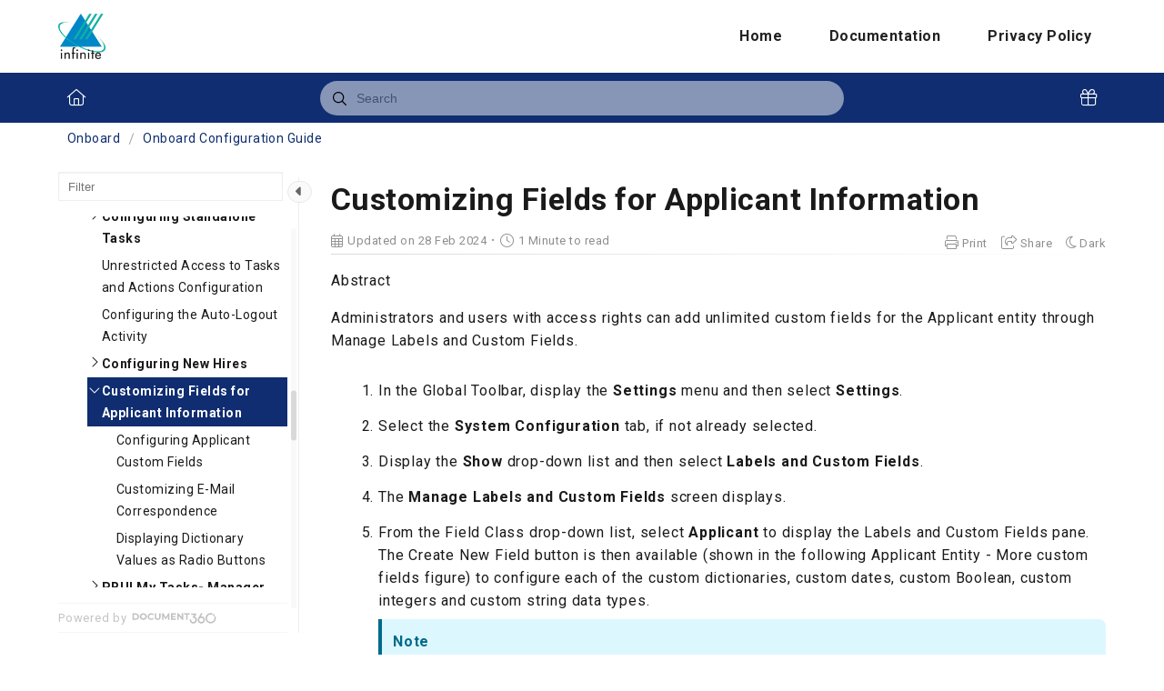

--- FILE ---
content_type: text/html; charset=utf-8
request_url: https://documentation.infinite.com/docs/customizing-fields-for-applicant-information
body_size: 14530
content:
<!--
  _____   ____   _____ _    _ __  __ ______ _   _ _______ ____    __   ___  
 |  __ \ / __ \ / ____| |  | |  \/  |  ____| \ | |__   __|___ \  / /  / _ \ 
 | |  | | |  | | |    | |  | | \  / | |__  |  \| |  | |    __) |/ /_ | | | |
 | |  | | |  | | |    | |  | | |\/| |  __| | . ` |  | |   |__ <| '_ \| | | |
 | |__| | |__| | |____| |__| | |  | | |____| |\  |  | |   ___) | (_) | |_| |
 |_____/ \____/ \_____|\____/|_|  |_|______|_| \_|  |_|  |____/ \___/ \___/ 
                                                                            
 This site is powered by Document360 (https://www.document360.com), a self-service knowledge base platform.
--><!DOCTYPE html><html lang=en><head><!-- Primary Meta Tags --><meta name=title content="Customizing Fields for Applicant Information"><meta name=description><meta http-equiv=X-UA-Compatible content="IE=edge"><!-- Open Graph / Facebook --><meta property=og:type content=article><meta property=og:url><meta property=og:title content="Customizing Fields for Applicant Information"><meta property=og:description><meta property=og:image><!-- Twitter --><meta property=twitter:card content=summary_large_image><meta property=twitter:url><meta property=twitter:description><meta property=twitter:image><meta name=viewport content="width=device-width,initial-scale=1"><meta name=HandheldFriendly content=True><meta name=keywords content=""><link rel=canonical href=https://documentation.infinite.com/docs/customizing-fields-for-applicant-information><meta name=twitter:url content=https://documentation.infinite.com/docs/customizing-fields-for-applicant-information><meta charset=utf-8><title>Customizing Fields for Applicant Information</title><meta name=twitter:title content="Customizing Fields for Applicant Information"><link rel=icon href=https://cdn.us.document360.io/4bb62c4c-9973-48ec-ab93-23d4b1755503/Images/Documentation/favicon.png type=image/x-icon><link href=https://cdn.us.document360.io/static/css/brands.min.css rel=preload as=style><link href=https://cdn.us.document360.io/static/css/duotone.min.css rel=preload as=style><link href=https://cdn.us.document360.io/static/css/fontawesome.min.css rel=preload as=style><link href=https://cdn.us.document360.io/static/css/light.min.css rel=preload as=style><link href=https://cdn.us.document360.io/static/css/regular.min.css rel=preload as=style><link href=https://cdn.us.document360.io/static/css/sharp-light.min.css rel=preload as=style><link href=https://cdn.us.document360.io/static/css/sharp-regular.min.css rel=preload as=style><link href=https://cdn.us.document360.io/static/css/sharp-solid.min.css rel=preload as=style><link href=https://cdn.us.document360.io/static/css/solid.min.css rel=preload as=style><link href=https://cdn.us.document360.io/static/css/thin.min.css rel=preload as=style><link href=https://cdn.us.document360.io/static/css/v4-font-face.min.css rel=preload as=style><link href=https://cdn.us.document360.io/static/css/v4-shims.min.css rel=preload as=style><link href=https://cdn.us.document360.io/static/css/v5-font-face.min.css rel=preload as=style><link href=https://cdn.us.document360.io/static/css/brands.min.css rel=stylesheet><link href=https://cdn.us.document360.io/static/css/duotone.min.css rel=stylesheet><link href=https://cdn.us.document360.io/static/css/fontawesome.min.css rel=stylesheet><link href=https://cdn.us.document360.io/static/css/light.min.css rel=stylesheet><link href=https://cdn.us.document360.io/static/css/regular.min.css rel=stylesheet><link href=https://cdn.us.document360.io/static/css/sharp-light.min.css rel=stylesheet><link href=https://cdn.us.document360.io/static/css/sharp-regular.min.css rel=stylesheet><link href=https://cdn.us.document360.io/static/css/sharp-solid.min.css rel=stylesheet><link href=https://cdn.us.document360.io/static/css/solid.min.css rel=stylesheet><link href=https://cdn.us.document360.io/static/css/thin.min.css rel=stylesheet><link href=https://cdn.us.document360.io/static/css/v4-font-face.min.css rel=stylesheet><link href=https://cdn.us.document360.io/static/css/v4-shims.min.css rel=stylesheet><link href=https://cdn.us.document360.io/static/css/v5-font-face.min.css rel=stylesheet><link href=https://cdn.us.document360.io/static/css/custom-icons.min.css rel=stylesheet><link rel=preconnect href=https://fonts.googleapis.com crossorigin><link rel=preconnect href=https://fonts.gstatic.com crossorigin><link rel=stylesheet href="https://fonts.googleapis.com/css2?family=Montserrat:wght@400;600;700&amp;family=Nunito:wght@300;400;500;600;700&amp;family=Open+Sans:wght@400;600;700&amp;family=Red+Hat+Display:wght@700;900&amp;family=Roboto:wght@400;500;700&amp;family=Calibri:wght@300;400;500;600;700;900&amp;display=swap" crossorigin referrerpolicy=no-referrer><link rel=stylesheet href=https://cdn.us.document360.io/static/css/prism-lightbox.ca5133140ca6391c9712.css.gz><link href=https://cdn.us.document360.io/static/css/print.c214dc186da0e6fcc942.css.gz media=print rel=stylesheet><link rel=stylesheet href=https://cdn.jsdelivr.net/npm/instantsearch.js@2.3/dist/instantsearch.min.css><link rel=preload as=style href=https://cdn.us.document360.io/static/css/centerTheme.a5b231442ca2b55fadf4.css.gz><link rel=stylesheet href=https://cdn.us.document360.io/static/css/centerTheme.a5b231442ca2b55fadf4.css.gz><style>a{color:#0f2d70}a:hover{color:#f46036}.main_content_block .default a{color:#2860e0}.main_content_block .default a:hover{color:#4d92d6}.main_content_block .default a:visited{color:#2860e0}.main_content_block .default a:visited:hover{color:#4d92d6;}.contributor-article-details ul li a{color:#2860e0}.contributor-article-details ul li a:hover{color:#4d92d6}.contributor-article-details ul li a:visited{color:#2860e0}.contributor-article-details ul li a:visited:hover{color:#4d92d6}.content_block .content_container .content_block_text a{color:#2860e0}.content_block .content_container .content_block_text a:hover{color:#4d92d6}.content_block .content_container .content_block_text a:visited{color:#2860e0}.content_block .content_container .content_block_text a:visited:hover{color:#4d92d6}.stickytop .sticky-details .share-details .share-buttons .jssocials-share a{color:#0f2d70}header .header_top .user-dropdown-content .user-detail .user-logout a,.slicknav_menu .slicknav_nav .header_top_nav_options .user-dropdown .user-dropdown-content .user-detail .user-dropdown-link-logout .user-logout a{background:#0f2d70;border-color:#0f2d70}header .header_top .user-dropdown-content .user-detail .user-logout a:hover{background:#f46036;border-color:#f46036}.changePasswordFormContainer .cp-inner .btn-primary,.changeEmailFormContainer .cp-inner .btn-primary{display:inline-block;background:#0f2d70}.changePasswordFormContainer .cp-inner .btn-primary:hover,.changeEmailFormContainer .cp-inner .btn-primary:hover{background:#f46036}header .header_bottom{background:#0f2d70}header .header_bottom .header_bottom_nav ul li a:hover{background:#f46036}header .header_bottom .header_bottom_nav ul li.versions-selection .version-dropdown ul li a:hover{background:#0f2d70}header .header-dropdown-selection .header-dropdown ul li a:hover{background:#0f2d70}footer .footer_social ul li a{background:#0f2d70}footer .footer_social ul li a:hover{background:#f46036}.help_box .btn_primary{background:#0f2d70}.help_box .btn_primary:hover{background:#f46036}.left_sidebar .left_sidebar_nav ul li a.active{background:#0f2d70}.landing_top .search-sec .search-icon-btn{color:#0f2d70}.contributor-hero-section{background:#0f2d70}.contributor-article-pagination ul li.active{background:#0f2d70}.progress-container .progress-bar{background:#0f2d70}.progress-container .progress-bar .progress-shadow{box-shadow:#0f2d70 0 0 10px}.search-results-container #hits .ais-Hits-list li .header_search_Results div{color:#0f2d70}.search-results-container #pagination .ais-Pagination-list li.ais-Pagination-item--selected a{background:#0f2d70}.contributor-top-head .top-header-l .versions-selection .version-dropdown ul li a:hover{background:#0f2d70}.left-sidebar-toggle .left-arrow:hover{color:#ffffff;background:#0f2d70 !important;border-color:#0f2d70 !important}.left-sidebar-toggle .right-arrow:hover{color:#ffffff;background:#0f2d70 !important;border-color:#0f2d70 !important}.left-sidebar-toggle:hover+.left_sidebar .left_sidebar_nav:after,.left-sidebar-toggle:hover+.left_sidebar .left_sidebar_nav:after{background:#0f2d70}#doc_feedback_collect .actions .btn.btn-primary{background:#0f2d70}.content_block .content_container .content_block_head .category-contributor-info .contributor-images .other-count{background-color:#0f2d70}.content_block .content_container .content_block_text .category-index-view .category-index-item .index-article-contributors .index-article-contributor-images .index-article-other-count{background-color:#0f2d70}.back-to-top{background-color:#0f2d70}div[data-snippet] .remove-callout,.code-language{display:none}.default .landing_widget .widget_block .widget_links li a{color:#2860e0}.default .landing_widget .widget_block .widget_links li a:hover{color:#4d92d6}.default .landing_widget .widget_block .widget_links li a:visited{color:#2860e0}.default .landing_widget .widget_block .widget_links li a:visited:hover{color:#4d92d6}.no-data .btn.btn-primary,.apidocs-no-data .btn.btn-primary{background-color:#0f2d70}body,.btn{font-family:Roboto}h1,h2,h3,h4,h5,h6{font-family:Roboto}.contributor-top-head .top-header-l .title-text,.contributor-row .contributor-description .contributor-name,.stickytop .sticky-details .article-top-head .article-title,.content_block .content_container .content_block_text .category-index-view .category-index-item .category-index-title h2,.landing_top h1,.landing-category-section .category-title,.learn .support-center-section .support-center-title,.innovate .landing-category-section .category-title,.learn .landing-category-section .category-title{font-family:Roboto}.contact-feedback-hero-section{background-color:#0f2d70}#contactus_feedback_collect_search .actions .btn.btn-primary{background:#0f2d70}.contactSearchButton{background:#0f2d70}.contact-feedback-container .contact-search-fedback .contact-search-fedback-actions .contact-search-fedback-r .btn.btn-primary{background-color:#0f2d70;border-color:#0f2d70}.generate_pdf_spinner{border:1px solid #0f2d70;border-right:0;border-top:0;border-color:#0f2d70 !important}.generate_summary_spinner{border:1px solid #0f2d70;border-right:0;border-top:0;border-color:#0f2d70 !important}.article-badge,.article-badge:hover{color:#0f2d70 !important;background:transparent !important;transition:all 0.2s ease-in-out}.apidocs-article-badge,.apidocs-article-badge{color:#0f2d70 !important;background:transparent !important;transition:all 0.2s ease-in-out}#pagination-demo li span{color:#0f2d70}#pagination-demo li.active span{background:#0f2d70}#pagination-demo li:first-child.active span,#pagination-demo li:last-child.active span{color:#0f2d70}body.dark_theme .previous-nav:hover,.previous-nav:hover{border-color:#0f2d70}body.dark_theme .previous-nav:hover .flex-col .previous-nav-link,.previous-nav:hover .flex-col .previous-nav-link{color:#0f2d70}body.dark_theme .next-nav:hover,.next-nav:hover{border-color:#0f2d70}body.dark_theme .next-nav:hover .flex-col .next-nav-link,.next-nav:hover .flex-col .next-nav-link{color:#0f2d70}.edit-profile .profile-container .col-full .user-image .fa-pencil{border:1px solid #0f2d70;color:#0f2d70}.edit-profile .profile-container .col-full .user-image .fa-pencil:hover{color:#fff;background-color:#0f2d70;transition:all 0.2s ease-in-out}.version-as-menu li a.active,#version-drop-down:hover,.version-drop-down-menu .version-as-menu li a:hover{background:#f46036}header .header_bottom .header_bottom_nav.javascriptDisabled ul .version-as .version-as-menu{overflow:auto;scrollbar-color:#efefef transparent}header .header_bottom .header_bottom_nav.javascriptDisabled ul .version-as .version-as-menu::-webkit-scrollbar{background:#0f2d70;height:7px}header .header_bottom .header_bottom_nav.javascriptDisabled ul .version-as .version-as-menu::-webkit-scrollbar-thumb{background-color:#ccc;border-radius:10px}header .header_bottom .header_bottom_nav .v-menu-dropdown .version-as-menu li a:hover{background-color:#0f2d70}.version-as.v-menu-dropdown .version-as-menu li a.active{background-color:#0f2d70}header .header_bottom .header_bottom_nav ul li.versions-selection .version-dropdown ul li a.active{background-color:#0f2d70;color:#fff}.search-footer-bottom .popup-footer .action-buttons .btn-action{background-color:#0f2d70}.k-checkbox-wrapper .k-checkbox:checked:focus{box-shadow:0 0 3px 0 #0f2d70;border-color:#0f2d70}.k-checkbox-wrapper .k-checkbox:checked{color:#0f2d70}.k-checkbox-wrapper .k-checkbox:focus{box-shadow:none;border-color:#0f2d70}.popup-custom-checkbox .custom-control-input:checked+.custom-control-label:before{border-color:#0f2d70;background:#0f2d70}.updatedon-container .k-widget.k-button-group .k-button-solid-base{border-color:#0f2d70;color:#0f2d70;background-color:#fff}.updatedon-container .k-widget.k-button-group .k-button-solid-base.k-active,.updatedon-container .k-widget.k-button-group .k-button-solid-base.k-selected,.updatedon-container .k-widget.k-button-group .k-button-solid-base:active{border-color:#0f2d70;color:#fff;background-color:#0f2d70;box-shadow:none}.specific-date-btn .btn{color:#0f2d70}.k-animation-container .k-calendar-range td.k-range-end,.k-animation-container .k-calendar-range td.k-range-mid,.k-animation-container .k-calendar-range td.k-range-start{background-image:linear-gradient(transparent 1px,#0f2d7030 1px,#0f2d7030 calc(100% - 1px),transparent calc(100% - 1px))}.k-animation-container .k-calendar-range td.k-state-selected .k-link{border-color:#0f2d70;color:#fff;background-color:#0f2d70}.k-animation-container .k-calendar .k-today .k-link{color:#0f2d70;box-shadow:inset 0 0 0 1px #0f2d70}.k-animation-container .k-calendar-range .k-footer .k-nav-today{color:#0f2d70}.k-animation-container .k-calendar-td.k-state-selected.k-state-hover .k-link{background-color:#0f2d70 !important}.k-animation-container .k-calendar-td.k-range-mid.k-state-hover .k-link{background-color:#0f2d7050 !important}.k-animation-container .k-calendar .k-calendar-header .k-nav-today:focus,.k-animation-container .k-calendar .k-calendar-header .k-nav-today:hover,.k-animation-container .k-calendar .k-footer .k-nav-today:focus,.k-animation-container .k-calendar .k-footer .k-nav-today:hover{color:#f46036}.k-treeview-item .k-checkbox-wrapper .k-checkbox:checked{background:#0f2d70;border-color:#0f2d70}.k-treeview-item .k-checkbox-wrapper .k-checkbox.k-state-indeterminate,.k-treeview-item .k-checkbox-wrapper .k-checkbox:indeterminate{color:#0f2d70}.filter-search-popup .filter-input-box::placeholder{font-family:Roboto}.k-animation-container .k-checkbox.k-state-indeterminate::before,#category-treeview .k-checkbox:indeterminate::before{background-color:#0f2d70}#article-hits .ais-Hits .ais-Hits-list .ais-Hits-item .header_search_Results a div,#attachment-hits .ais-Hits .ais-Hits-list .ais-Hits-item .header_search_Results a div,#apidocs-article-hits .ais-Hits .ais-Hits-list .ais-Hits-item .header_search_Results a div,{color:#2860e0}#article-hits .ais-Hits .ais-Hits-list .ais-Hits-item .header_search_Results a:hover div,#attachment-hits .ais-Hits .ais-Hits-list .ais-Hits-item .header_search_Results a:hover div,#apidocs-article-hits .ais-Hits .ais-Hits-list .ais-Hits-item .header_search_Results a:hover div,{color:#4d92d6}#article-hits .ais-Hits .ais-Hits-list .ais-Hits-item .header_search_Results a:visited div,#attachment-hits .ais-Hits .ais-Hits-list .ais-Hits-item .header_search_Results a:visited div,#apidocs-article-hits .ais-Hits .ais-Hits-list .ais-Hits-item .header_search_Results a:visited div,{color:#2860e0}#article-hits .ais-Hits .ais-Hits-list .ais-Hits-item .header_search_Results a:visited:hover div,#attachment-hits .ais-Hits .ais-Hits-list .ais-Hits-item .header_search_Results a:visited:hover div,#apidocs-article-hits .ais-Hits .ais-Hits-list .ais-Hits-item .header_search_Results a:visited:hover div,{color:#4d92d6}.try-it-section-expand-container:hover,.tryit-footer .try-it-btn,.try-it-parameters-section .try-it-parameter-container-input input[type="file"]::file-selector-button{background-color:#0f2d70 !important}.try-it-parameters-section .try-it-parameter-container-input input[type="file"]::file-selector-button:hover,.tryit-footer .try-it-btn:hover{background:#4d92d6 !important}.try-it-section .sec-try-it .try-it-component .try-it-authentication .oauth-container .oauth-footer .auth-btn{background-color:#0f2d70}.try-it-section .sec-try-it .try-it-component .try-it-authentication .oauth-container .oauth-footer .auth-btn:hover{background-color:#4d92d6}</style><style>.learn .landing_top .search-sec .ais-SearchBox-submit{background:#0f2d70}.engage .landing_widget .widget_block .widget_links li a,.learn .landing_widget .widget_block .widget_links li a,.innovate .landing_widget .widget_block .widget_links li a{color:#0f2d70}.engage .landing_widget .widget_block .widget_links li a:hover,.learn .landing_widget .widget_block .widget_links li a:hover,.innovate .landing_widget .widget_block .widget_links li a:hover{color:#f46036}.learn .support-center-section .contact-us-section .contact-us-action a{background-color:#0f2d70;border:1px solid transparent}.learn .support-center-section .contact-us-section .contact-us-action a:hover{background-color:transparent;border:1px solid #0f2d70;color:#0f2d70}.engage .contact-us-section .contact-us-l .contact-us-icon,.engage .contact-us-section .contact-us-r .contact-us-icon{color:#0f2d70}.engage .landing_top a.header-link,.innovate .landing_top a.header-link,.learn .landing_top a.header-link{background:#0f2d70;border:#0f2d70 2px solid}.engage .landing_top a.header-link:hover,.innovate .landing_top a.header-link:hover,.learn .landing_top a.header-link:hover{color:#0f2d70;border:#0f2d70 2px solid;background:#fff}.engage .landing_widget .widget_block .widget_links li:hover::before{background-color:#0f2d70}</style><style>:root{--color-primary:#0F2D70;--color-secondary:#F46036;--color-link:#2860E0;--color-link-dark:#102F77;--color-white:#fff;--color-white-fog:#F7F7FF;--color-gray:#888;--color-dark:#000}body.default h1,body.default h2,body.default h3,body.default h4,body.default h5,body.default h6{font-weight:700}body.default p,body.default span,body.default a,body.default input,body.default label,body.default li{font-weight:400}[class*=" doc360column-"],[class^="doc360column-"]{font-family:doc360columnicon !important}a{text-decoration:none}body.default .container{width:90%;max-width:90%}@media screen and (max-width:1366px){body.default .container{width:1200px;max-width:1200px}}@media screen and (max-width:1240px){body.default .container{width:85%;max-width:85%}}.section__row{display:flex;justify-content:space-between;flex-wrap:wrap;gap:24px}@media screen and (max-width:1080px){.section__row{justify-content:center}}@media screen and (max-width:600px){.section__row{flex-direction:column}}.col--3{width:calc(33.33% - 24px)}.col--6{width:calc(50% - 24px)}.col--4{width:calc(25% - 24px)}@media screen and (max-width:1080px){.col--3,.col--4{width:calc(50% - 24px)}}@media screen and (max-width:600px){.col{width:100%}}body.default .section--heading{font-size:32px;line-height:42px;margin:0 0 32px}@media screen and (max-width:768px){body.default .section--heading{font-size:24px;line-height:34px}}body.default .heading--sub,body.default .landing_widget .widget_block h3{font-size:20px;line-height:30px;margin:0 0 16px}body.default .section--description,body.default p{font-size:16px;line-height:26px;margin:0 0 10px}body.default .section--description:last-child,body.default p:last-child{margin:0}body.default #doc_main_content{min-height:10px !important}figure{margin:0}body.default section{padding:60px 0}.text-trunc{text-overflow:ellipsis;display:-webkit-box;-webkit-line-clamp:3;-webkit-box-orient:vertical;overflow:hidden}.default #doc_header{background:url(https://cdn.us.document360.io/4bb62c4c-9973-48ec-ab93-23d4b1755503/Images/Documentation/banner_bg.png) no-repeat center;background-size:cover}header .header_top{padding:15px 0}@media screen and (max-width:768px){header .header_top{display:none}}header .header_top .header_logo{height:auto}header .header_top .header_logo img{width:auto;max-height:50px}@media screen and (max-width:1240px){header .header_top .header_logo img,.mobile_header_logo .header_logo img{max-height:50px}}header .header_top .header_top_nav ul li a{font-size:16px;font-weight:600;line-height:26px;margin:0 16px}.default header .header_top .header_top_nav ul li a{color:var(--color-white) !important}header .header-dropdown-selection .btn-select_homepage{font-size:16px;line-height:26px;color:var(--color-white);border:0 !important}header .header-dropdown-selection .btn-select_homepage::after{top:4px;right:0}header .header-dropdown-selection .header-dropdown{padding:0;overflow:hidden}header .header_top .header_top_nav .header-dropdown ul li a{color:var(--color-dark) !important;margin:0}header .header_top .header_top_nav .header-dropdown ul li a:hover{color:var(--color-white) !important}header .header_top .user-dropdown-content{box-shadow:0 0 5px rgba(0,0,0,.25)}.header_top_nav .user-logout,.slicknav_menu .slicknav_nav .header_top_nav_options .user-dropdown .user-dropdown-content .user-detail .user-dropdown-link-logout .user-logout a{padding:5px 15px;margin:0 !important;background:var(--color-secondary);border-radius:5px}header .header_top .user-dropdown-content .user-detail .user-logout a{background-color:transparent !important;border:0}.header_top_nav .user-logout a{color:var(--color-white)}header .header_top .user-dropdown-toggle::after{color:var(--color-white);right:-20px}@media screen and (max-width:768px){.mobile_header_logo,.slicknav_menu{background:var(--color-primary)}.slicknav_menu{padding:0;border-radius:0}.user-logout{margin:10px !important}.slicknav_menu .slicknav_nav ul li a,.slicknav_menu .slicknav_nav .header_top_nav_options .user-dropdown .user-dropdown-content .user-detail .user-name{color:var(--color-white)}.slicknav_menu .slicknav_nav .header_top_nav_options .user-dropdown .user-dropdown-content .user-detail .user-dropdown-link-logout .portal-link:first-child a{color:var(--color-secondary)}.slicknav_menu .slicknav_btn .slicknav_icon-bar{background:var(--color-white)}}.default .landing_top.no-cover{padding:80px 0;background:transparent !important}.default .landing_top_inner.center h1{font-size:45px;line-height:55px;margin:0 0 24px}@media screen and (max-width:768px){.default .landing_top_inner.center h1{font-size:32px;line-height:42px}}@media screen and (max-width:360px){.default .landing_top_inner.center h1{font-size:24px;line-height:34px}}.default .landing_top.no-cover a.header-link{font-weight:400;text-transform:capitalize;margin:0 12px 24px 0;border-radius:8px;border-color:var(--color-secondary) !important}.default .landing_top.no-cover a.header-link:nth-child(2){color:var(--color-white) !important;background:var(--color-secondary) !important}.default .landing_top.no-cover a.header-link:nth-child(3){color:var(--color-secondary) !important;background:var(--color-white) !important}.default .landing_top .search-sec{margin:0 auto}.default .landing_top.no-cover .search-sec input[type=search]{border-radius:8px}.default .landing_top .search-sec .ai-assistive-search{border-radius:8px}section.callout{padding-bottom:0}section.callout .container{padding-left:10%}@media screen and (max-width:1240px){section.callout .container{padding-left:5%}}@media screen and (max-width:1080px){section.callout .container{padding-left:18%}}@media screen and (max-width:900px){section.callout .container{padding-left:15%}}@media screen and (max-width:600px){section.callout .container{padding-left:0}}section.callout .section__row,section.categories .section__row{gap:40px 24px}section.callout .heading--sub{color:var(--color-secondary)}section.callout p,.default .landing_top.no-cover section.callout a{color:var(--color-white)}.default .landing_top.no-cover section.callout a{font-size:16px;line-height:26px;display:inline-block;margin-top:8px;border:0}.default .landing_top.no-cover section.callout a:hover{font-weight:600;color:var(--color-secondary)}section.categories .section--heading{color:var(--color-primary);text-align:center}section.categories .heading--sub{text-overflow:ellipsis;width:90%;white-space:nowrap;overflow:hidden}section.categories a,section.categories a:visited{color:var(--color-primary) !important}section.categories a:hover{color:var(--color-secondary) !important}.default .landing_widget{background:var(--color-white-fog)}.default .landing_widget .widget_block .widget_links li{position:relative;padding:8px;padding-left:32px}.default .landing_widget .widget_block .widget_links li::before{content:"\f061";font-size:16px;font-weight:500;color:var(--color-dark);position:absolute;top:50%;left:8px;transform:translateY(-50%)}.default .landing_widget .widget_block .widget_links li:hover::before{color:var(--color-secondary)}.default .landing_widget .widget_block .widget_links li a{font-size:16px;line-height:26px;color:var(--color-dark) !important}.default .landing_widget .widget_block .widget_links li a:hover{color:var(--color-secondary) !important;text-decoration:none}footer.footer__custom{padding:30px 0;background:linear-gradient(45deg,var(--color-link-dark),var(--color-link));border:0}footer.footer__custom h2.section--heading{color:var(--color-white);text-transform:capitalize;width:80%}@media screen and (max-width:1080px){footer.footer__custom h2.section--heading{width:100%}}footer.footer__custom a.contact-link{font-size:16px;line-height:26px;color:var(--color-white) !important;display:inline-block;padding:8px 24px;background:var(--color-secondary);border-radius:8px}footer.footer__custom a.contact-link i{margin-left:4px}footer.footer__custom .block{display:flex;align-items:center;justify-content:space-between;padding-top:30px;margin-top:30px;border-top:2px solid var(--color-link)}@media screen and (max-width:600px){footer.footer__custom .block{flex-direction:column}}footer.footer__custom .footer--logo{width:60px;height:auto}footer.footer__custom p{font-size:14px;line-height:24px;color:var(--color-white)}@media screen and (max-width:600px){footer.footer__custom p{text-align:center;margin:15px 0}}footer.footer__custom .social-media img{width:auto;height:32px;margin-left:8px}h2{font-size:25px}h3{font-size:20px}h4{font-size:18px}.content_block .content_container .content_block_text h3{text-transform:uppercase}ol[data-block-id],ol[data-block-id] li[data-block-id],ul[data-block-id],ul[data-block-id] li[data-block-id]{margin-left:20px}.content_block .content_container .content_block_text p[data-block-id]{font-size:16px;line-height:25px}ul[data-block-id] li[data-block-id]{line-height:47px}ol[data-block-id] li[data-block-id]{line-height:54px}table td ul[data-block-id] li[data-block-id]{padding:3px 0 15px 0;line-height:0}table td ol[data-block-id] li[data-block-id]{padding:3px 0 15px 0;line-height:0}.content_block .content_container .content_block_text h4{margin:7px 0 7px}a{text-decoration:none}</style><style>body{font-family:Roboto}</style><style>h1,h2,h3,h4,h5,h6{font-family:Roboto}</style><style>.left_sidebar .left_sidebar_nav ul li a .Custom-batch{background-color:#8DBACF;color:#fff}.left_sidebar .left_sidebar_nav ul li a .bubble-custom{background-color:#8DBACF;color:#fff}</style><style></style><script nonce="">var layoutData={domainName:'us.document360.io',projectVersionId:'0aa25047-4bc7-450c-9e82-bafe26d69cac',algoliaArticlesIndexId:'articles1',algoliaSearchKey:'[base64]',algoliaSearchAttachmentsKey:'[base64]',algoliaSearchFilters:'projectId:4bb62c4c-9973-48ec-ab93-23d4b1755503 AND languageId:fd2bd1b9-ac7a-4a8c-a15e-ce24decf6b07 AND NOT isDeleted:true AND isDraft:false AND exclude:false AND isHidden:false AND NOT isCategoryHidden:true AND NOT isUnpublished:true AND NOT flowArticleType:floik',algoliaAppId:'2QL92R65Q8',projectId:'4bb62c4c-9973-48ec-ab93-23d4b1755503',versionSlug:'v1',mainVersion:'True'==='True',cdn:'https://cdn.us.document360.io/static',languageVersionId:'fd2bd1b9-ac7a-4a8c-a15e-ce24decf6b07',isDefaultLanguage:'True'==='True',langCode:'en',viewAllResults:'View All Results',userName:'',emailId:'',hideUserFeedbackNameEmail:'False'==='True',enableSearchHighlight:false,hostingPath:'docs',projectDomain:'documentation.infinite.com',apiUrl:'https://api.us.document360.io',showAttachmentsTabInSearch:false,enableSearchAttachmentsFeature:false,articles:'Articles',attachments:'Attachments',isAdvancedSearchEnabled:false,isNoSearchResultFeedbackEnabled:false,analyticsDataCollectorUrl:'https://gateway.us.document360.io/analytics/api/collector',isSmartBarConfigured:'False'==='True',isAccountActivated:'True',activatedBy:'',activatedOn:'01/01/0001 00:00:00',gotoAdvancedSearch:'Go to advanced search',versionType:'KnowledgeBase',endpoint:'null',isLazyLoadingEnabled:'False'==='True',useBackendSearch:'False'==='True',backendSearchServerHost:'',isPreview:'False'==='True',previewId:'',isCategory:'False'==='True',versionNumber:'0',loggedInUserId:'',userType:'',toEnableAllVersionInAdvancedSearch:false,projectVersions:'null',isGlobalDashboard:'False'==='True',isThemeSelectionEnabled:'True'==='True',primaryColor:'#0f2d70',isAISearchEnabled:'False'==='True',isSupportUser:'False'==='True',algoliaSearchapidocsFilters:'',kbsitealgoliaSearchFilters:'',isStandardProject:false,apidocsArticles:'API Endpoints',isJwtUser:'False'==='True',sourceArticles:'Source articles',thanksForFeedback:'Thank you for your feedback',feedbackNotSubmitted:'Failed to submit your feedback',summaryNotAvailableForTheArticle:'Summary not available for the article',isUserAclApplied:'False'==='True'};</script><!-- Load API documentation scripts before main.js, otherwise global functions like <onTagsChecked> are not accessible in advanced search which breaks the dropdown selection functionality --><script src=https://cdn.us.document360.io/static/js/vendor.4ae16f7f0d6e9cc9c74b.js.gz></script><script src=https://cdn.us.document360.io/static/js/datacollector.77cb06f4a57f2906ef29.js.gz></script><script src=https://cdn.us.document360.io/static/js/main.54b1b94a4ab2699d4e97.js.gz></script></head><body><div class=mobile_header_logo></div><div class=search_overlay></div><header id=doc_header><div class=header_top><div class=container><a href="https://documentation.infinite.com/" class=header_logo> <img src=https://cdn.us.document360.io/logo/4bb62c4c-9973-48ec-ab93-23d4b1755503/39a63499831a4df3b09d457a96b11032-favicon.png alt="Infinite Talent"> </a><div class=header_top_nav><div class=header_top_nav_left><ul></ul></div><div class=header_top_nav_right><ul><li><a href="/">Home</a></li><li><a href=/docs>Documentation</a></li><li><a href=https://media.brassring.com/training/InfiniteTAS/Infinite_Talent_Acquisition_Products_Privacy_Policy_20211026.pdf target=_blank>Privacy Policy</a></li></ul></div><div class=header_top_nav_options></div></div><div class=clearfix></div></div></div><div id=smartBarContainer1></div><div class=header_bottom><div class=container><div class="header_bottom_nav javascriptDisabled"><ul><li><a href=/v1/en class=home-icon><i class="fal fa-home"></i></a></li><!-- version dropdown --> <!-- version as menu --> <!-- langauge dropdown --><li class=whats-new-icon><a href=/docs/en/whats-newx class=whats-new-icon><span title="What's New"><i class="fal fa-gift"></i></span></a></li></ul><div class=header_search><div class=header_search_box id=header_search_box><div class="aa-input-container search-form" id=aa-input-container><div name=searchform id=Searchform><input type=search id=aa-search-input class=aa-input-search placeholder=Search name=search autocomplete=off> <a class=ais-SearchBox-submit id=all_search_results href=#> <svg xmlns=http://www.w3.org/2000/svg width=10 height=10 viewBox="0 0 40 40"><path d="M26.804 29.01c-2.832 2.34-6.465 3.746-10.426 3.746C7.333 32.756 0 25.424 0 16.378 0 7.333 7.333 0 16.378 0c9.046 0 16.378 7.333 16.378 16.378 0 3.96-1.406 7.594-3.746 10.426l10.534 10.534c.607.607.61 1.59-.004 2.202-.61.61-1.597.61-2.202.004L26.804 29.01zm-10.426.627c7.323 0 13.26-5.936 13.26-13.26 0-7.32-5.937-13.257-13.26-13.257C9.056 3.12 3.12 9.056 3.12 16.378c0 7.323 5.936 13.26 13.258 13.26z"></path></svg> </a> <button class=ais-SearchBox-reset style=display:none id=cancel-search-input> <svg xmlns=http://www.w3.org/2000/svg viewBox="0 0 20 20" width=10 height=10><path d="M8.114 10L.944 2.83 0 1.885 1.886 0l.943.943L10 8.113l7.17-7.17.944-.943L20 1.886l-.943.943-7.17 7.17 7.17 7.17.943.944L18.114 20l-.943-.943-7.17-7.17-7.17 7.17-.944.943L0 18.114l.943-.943L8.113 10z"></path></svg> </button> <span class=ais-SearchBox-loadingIndicator style=display:none id=search-input-loading> <svg width=16 height=16 viewBox="0 0 38 38" xmlns=http://www.w3.org/2000/svg stroke=#444><g fill=none fillrule=evenodd><g transform="translate(1 1)" strokewidth=2><circle strokeopacity=.5 cx=18 cy=18 r=18></circle><path d="M36 18c0-9.94-8.06-18-18-18" transform="rotate(3.02328 18 18)"><animateTransform attributeName=transform type=rotate from="0 18 18" to="360 18 18" dur=1s repeatCount=indefinite></animateTransform></path></g></g></svg> </span></div></div></div></div><div class=clearfix></div></div></div></div><div class=headermobile_nav360></div><div id=bread-crumb-container></div></header><div class=main_content_block id=doc_main_content><div><div class="container docs-main"><div class=docs-main-content><div class=left_sidebar data-nosnippet><div class=left-sidebar-header>Contents <span>x</span></div><div class=left_sidebar_main><div id=doc_left_sidebar class=left_sidebar_nav><div class=left_sidebar_nav_menu id=left_sidebar_nav_menu dir=auto><ul id=categories class=leftsidebarnav><li class=article-title-container><a href=infinite-talent-getting-started-elearning> <span class=article-title> Talent Suite </span> </a></li><li class=article-title-container><a href=talent-discovery> <span class=article-title> Lead Manager </span> </a></li><li class=article-title-container><a href=new-onboard-admin> <span class=article-title> Onboard </span> </a></li><li class=article-title-container><a href=brassring-lead-manager-and-onboard-release-notes> <span class=article-title> BrassRing </span> </a></li></ul></div><div class=watermark_logo style=display:block!important;visibility:visible!important;opacity:1!important><a href="https://document360.com/powered-by-document360/?utm_source=docs&amp;utm_medium=footer&amp;utm_campaign=poweredbylogo" target=_blank style=display:block!important;visibility:visible!important;opacity:1!important> <span>Powered by</span><img style=display:inline!important;visibility:visible!important src=https://cdn.us.document360.io/static/images/document360-logo.svg alt=Document360> </a></div></div></div></div><div class=content_block id=doc_content_block><div id=loadingArticle style=display:none><div class=content_container><div class=content_container_text_sec><div class="content_container_text_sec_in article-content-loading"><div class=content_block_head><div class=article-title dir=auto><span></span> <span></span></div><hr></div><div class=content_block_text><div class=article-content><div class=text><span></span> <span></span> <span></span> <span></span></div><div class=text-img><div class=image></div><div class=img-text><span></span><span></span><span></span><span></span><span></span><span></span><span></span><span></span></div></div><div class=text-img><div class=img-text><span></span><span></span><span></span><span></span><span></span><span></span><span></span><span></span></div><div class=image></div></div><div class=text><span></span> <span></span> <span></span> <span></span></div></div></div></div></div></div></div><div id=partialViewContainer><div class=stickytop><div class=sticky-details><div class=article-top-head><div class=article-title>Customizing Fields for Applicant Information</div><div class=artile_info><ul><li><i class="fal fa-calendar-alt" aria-hidden=true></i><span>28 Feb 2024</span></li><li><i class="fal fa-clock" aria-hidden=true></i> <span> 1 Minute to read </span></li></ul></div></div><div class=share-details><p>Share this <i class="fal fa-hand-point-right"></i></p><div class=share-buttons><div id=shareIconsTop></div></div></div></div><div class=progress-container><div class=progress-bar id=progressBar></div></div></div><div class=content-header><div class=container><div class=article-action-items><ul><li><div class="print_page action-item" id=print_PDF><i class="fal fa-print"></i> <span>Print</span></div></li><li><div class="share_content action-item" id=showShareIconsMobile><i class="fal fa-share-square"></i> <span>Share</span></div><div class=social_share id=shareIconsContainerMobile><div id=shareIconsMobile></div></div></li><li><div class=action-item id=darkThemeMobile><i class="fal fa-moon"></i> <span>Dark</span></div><div class=action-item id=lightThemeMobile><i class="fal fa-sun"></i> <span>Light</span></div></li></ul></div><div class=left-sidebar-header-show><i class="fal fa-list"></i><span>Contents</span></div></div></div><div id=doc_content_block><div class=content_container><div class="content_container_text_sec no-page-action"><div class=content_container_text_sec_in><div id=smartBarContainer3></div><div class=content_block_head><div class=content_block_article_head dir=auto><h1>Customizing Fields for Applicant Information</h1></div><div class=article-head-sec><div class=article-info><ul><li><i class="fal fa-calendar-alt" aria-hidden=true></i><span>Updated on 28 Feb 2024</span></li><li><i class="fal fa-clock" aria-hidden=true></i> <span> 1 Minute to read </span></li></ul></div><div class=article-action-items><ul><li><div class="print_page action-item" id=print_PDF_1><i class="fal fa-print"></i> <span>Print</span></div></li><li><div class="share_content action-item" id=showShareIcons><i class="fal fa-share-square"></i> <span>Share</span></div><div class=social_share id=shareIconsContainer><div id=shareIcons></div></div></li><li><div class=action-item id=darkTheme><i class="fal fa-moon"></i> <span>Dark</span></div><div class=action-item id=lightTheme><i class="fal fa-sun"></i> <span>Light</span></div></li></ul></div></div><hr></div><div id=ai-article-summary-callout class=ai-article-summary-callout><div class=summary-content id=summary-content><div class=aisummary-title>Article summary</div><span class=close id=close-ai-article-summary><i class="fal fa-times-circle"></i></span><div class=aisummary-content id=aisummary-content><p></p></div></div><div class=summary-feedback><div class=feedback>Did you find this summary helpful? <button class="btn thumbs-btn" id=thumbs-up> <i class="fal fa-thumbs-up"></i> </button> <button class="btn thumbs-btn" id=thumbs-up-dis disabled> <i class="fas fa-thumbs-up like"></i> </button> <button class="btn thumbs-btn" id=thumbs-down> <i class="fal fa-thumbs-down"></i> </button> <button class="btn thumbs-btn" id=thumbs-down-dis disabled> <i class="fas fa-thumbs-down dislike"></i> </button></div><div class=comment-box id=comment-box><input placeholder="Suggestions for improvements (Optional)" placeholder="Hey, I am Eddy. How can I help you?" class=optional-comments autocomplete=off> <button class="btn send-btn" id=send-btn> <i class="fas fa-paper-plane send"></i> </button></div><div class=feedback-sent>Thank you for your feedback</div></div></div><div class=content_block_text dir=auto><p dir=ltr data-block-id=e2e551df-e90a-4f6a-ab7c-b63b8ba9c01f>Abstract</p><p dir=ltr data-block-id=ec392dd4-d5ad-4ec8-9c6f-4e63670c20f9>Administrators and users with access rights can add unlimited custom fields for the Applicant entity through Manage Labels and Custom Fields.</p><ol dir=ltr data-block-id=ed129fad-2091-478a-8d8c-86dedbb8b082><li dir=ltr data-block-id=80f11b4b-576c-42c1-9169-5318937884e0><p dir=ltr data-block-id=5ba9d747-d407-4f4e-993d-95d8810dba8f>In the Global Toolbar, display the <strong>Settings </strong>menu and then select <strong>Settings</strong>.</p></li><li dir=ltr data-block-id=79c59f60-f1ac-434e-a7dc-96551cf515d8><p dir=ltr data-block-id=c29f30ce-7033-41fc-8048-0db574208eb1>Select the <strong>System Configuration </strong>tab, if not already selected.</p></li><li dir=ltr data-block-id=8fa9907f-683d-49ed-acc9-eacffbdfeed6><p dir=ltr data-block-id=01397f10-a277-4550-9c8b-530239c61932>Display the <strong>Show </strong>drop-down list and then select <strong>Labels and Custom Fields</strong>.</p></li><li dir=ltr data-block-id=f647e5d2-27f5-45e3-9e92-a09dcf63f99f><p dir=ltr data-block-id=dd792f1c-67c5-4660-8540-35c884261329>The <strong>Manage Labels and Custom Fields</strong> screen displays.</p></li><li dir=ltr data-block-id=fb786e11-408a-4d30-bc5d-e461d46ff6a4><p dir=ltr data-block-id=e0e13764-8a7c-409e-9eac-aa079137af27>From the Field Class drop-down list, select <strong>Applicant </strong>to display the Labels and Custom Fields pane. The Create New Field button is then available (shown in the following Applicant Entity - More custom fields figure) to configure each of the custom dictionaries, custom dates, custom Boolean, custom integers and custom string data types.</p><blockquote style="background:#ddf7ff;border-left:4px solid #006a8a;overflow:auto" dir=ltr data-block-id=51898c8a-6086-499d-beb9-1e3ff9282d53 class=infoBox data-background=#ddf7ff data-border=#006a8a><div class=blockquote-title><p dir=ltr data-block-id=81d0e1fa-dbca-4890-8bd6-d06f40081a87>Note</p></div><p dir=ltr data-block-id=3a2caf9b-2974-4f8d-8c3e-ae4270c05e15>For all applicant custom field types, the number of custom fields is unlimited.</p></blockquote></li><li dir=ltr data-block-id=2ff548e8-8521-4254-9cca-0e0908c48872><p dir=ltr data-block-id=97adf9bb-b40f-42f0-9c90-f6cd7fd37ebe>Once configuration is completed select the <strong>Save </strong>icon <img src=https://cdn.us.document360.io/4bb62c4c-9973-48ec-ab93-23d4b1755503/Images/Documentation/ec9d216a-8461-44e3-98af-7358c25b690d.jpg alt=image118.jpg title=image118.jpg width=auto height=auto type=inline-block fixaspectratio=false mediatype=inline-block-img autoaspectratio=true shadow=no border=no round=no heightauto=false widthauto=false data-block-id=ae1f868f-f69f-48fd-9cc7-c192bec3a1a8 style=float:none;vertical-align:bottom> to save changes.</p><blockquote style="background:#ddf7ff;border-left:4px solid #006a8a;overflow:auto" dir=ltr data-block-id=a69d1b8d-a8fe-4ed8-902a-f6d5f5e8b7c7 class=infoBox data-background=#ddf7ff data-border=#006a8a><div class=blockquote-title><p dir=ltr data-block-id=974f5c57-6298-4331-a9d2-bb717f3c0b6e>Important</p></div><ul dir=ltr data-block-id=967a27a7-8702-40db-ad62-87763ad3fd01><li dir=ltr data-block-id=e3daddfa-64d6-4f8e-8e15-6a0bfde8dae4><p dir=ltr data-block-id=cffaa1cf-7f62-487c-80f3-36f5a0026401>New custom fields CANNOT be created for custom multi-select fields. This feature is applicable to Talent Suite clients alone.</p></li><li dir=ltr data-block-id=36aa2401-794e-4f49-867d-5f029a9b5716><p dir=ltr data-block-id=7f9fa4f1-1191-4a0c-b13c-9a2a8e94dec4>When a user selects <strong>Save</strong>, a new field is created and shown on the data table. The field name follows the naming convention with the sequence number being incremented with one (based on the maximum sequence number created for the client).</p></li><li dir=ltr data-block-id=f8d1c734-d79f-45a4-8960-e4f2b811652a><p dir=ltr data-block-id=9f5d0159-a445-4197-87f8-81e06638f30b>The field does not display for other clients as available to configure. Each client needs to create their fields. The system can internally manage, reusing the field definition.</p></li><li dir=ltr data-block-id=fa70607b-7334-4b16-8fb3-9a83e8ebf876><p dir=ltr data-block-id=ea67e145-b70e-473f-8e95-1e125373af92>In drop-down lists, keep your options to 35 characters (including spaces) or less to avoid truncation. If more than 35 characters (including spaces) are needed, it is recommended to use radio buttons.</p></li></ul></blockquote></li></ol><p dir=ltr data-block-id=8e5c26c8-00ea-4f98-a998-e928483a6eb9><strong>Figure&nbsp;60.&nbsp;Applicant Entity - More custom fields <br type=inline><img src=https://cdn.us.document360.io/4bb62c4c-9973-48ec-ab93-23d4b1755503/Images/Documentation/a59c01a5-0cc6-4b25-9f18-65c58214a627.jpg alt=image190.jpg title=image190.jpg width=auto height=auto type=inline-block fixaspectratio=false mediatype=inline-block-img autoaspectratio=true shadow=no border=no round=no heightauto=false widthauto=false data-block-id=36921de7-4c6b-48ad-a7f4-5876c62c642e style=float:none;vertical-align:bottom></strong></p><blockquote style="background:#ddf7ff;border-left:4px solid #006a8a;overflow:auto" dir=ltr data-block-id=789085a8-1eed-4cad-a943-a212b8190b52 class=infoBox data-background=#ddf7ff data-border=#006a8a><div class=blockquote-title><p dir=ltr data-block-id=c78e4e31-6817-4324-9ad7-c7452ec4e109>Note</p></div><p dir=ltr data-block-id=44acba1a-64eb-427a-8596-85dab5b68fad>This feature is not applicable to the Multiple New Hire Portals (MNHP) - Labels and Custom Fields.</p></blockquote><p dir=ltr data-block-id=b25fed58-400b-4b7f-b910-fc899a69b7c5></p><div class=mobile-tryit></div></div><div class="sperator sperator-top"><hr></div><div class=whats-next-container><h6>What's Next</h6><ul><li><a href=/docs/configuring-applicant-custom-fields> Configuring Applicant Custom Fields </a> <i class="far fa-arrow-right"></i></li></ul></div><div id=smartBarContainer4></div></div></div></div></div><div id=smartBarContainer4></div></div></div></div></div><script src=https://cdn.us.document360.io/static/js/doc-index.153c537bec0d6e3e9445.js.gz></script></div></div><div class=notify-toaster></div><div id=smartBarContainer2></div><div class=custom-footer><!-- Footer Section --><footer class=footer__custom><div class=container><h2 class=section--heading>Digitize your complex hiring processes. Provide your candidates with a brilliant experience using a world class talent acquisition and onboarding solution.</h2><a href=https://talentsuite.infinite.com target=_blank class=contact-link>Get in touch <i class="far fa-chevron-right"></i></a><div class=block><img src=https://cdn.us.document360.io/4bb62c4c-9973-48ec-ab93-23d4b1755503/Images/Documentation/logo_white.png alt="" class=footer--logo><p class=copyrights>© 2024 Infinite Computer Solutions All Rights Reserved.</p><div class=social-media><a href=https://www.facebook.com/infinitecomputersolutions target=_blank> <img src=https://cdn.us.document360.io/4bb62c4c-9973-48ec-ab93-23d4b1755503/Images/Documentation/icon_fb.png alt=""> </a> <a href="https://www.linkedin.com/company/infinite-computer-solutions/" target=_blank> <img src=https://cdn.us.document360.io/4bb62c4c-9973-48ec-ab93-23d4b1755503/Images/Documentation/icon_in.png alt=""> </a> <a href="https://twitter.com/i/flow/login?redirect_after_login=%2Finfinite_ics" target=_blank> <img src=https://cdn.us.document360.io/4bb62c4c-9973-48ec-ab93-23d4b1755503/Images/Documentation/icon_x.png alt=""> </a></div></div></div></footer></div><custom-js id=customJavaScript><script nonce="">var elHomeLogo=document.querySelector(".default header .header_top .header_logo img");elHomeLogo.src="https://cdn.us.document360.io/4bb62c4c-9973-48ec-ab93-23d4b1755503/Images/Documentation/logo_white.png";var elBannerSearch=document.querySelector(".default .landing_top .search-sec");var calloutBlock=`<!-- Callout Section -->
<section class="callout">
  <div class="container">
    <div class="section__row">
      <div class="col col--4">
        <h2 class="heading--sub">BrassRing</h2>
        <a href="https://documentation.infinite.com/docs/brassring"
          >Discover more <i class="far fa-long-arrow-right"></i
        ></a>
      </div>

      <div class="col col--4">
        <h2 class="heading--sub">Onboard</h2>
        <a href="https://documentation.infinite.com/docs/onboard"
          >Discover more <i class="far fa-long-arrow-right"></i
        ></a>
      </div>

      <div class="col col--4">
        <h2 class="heading--sub">Lead Manager</h2>
        <a href="https://documentation.infinite.com/docs/lead-manager"
          >Discover more <i class="far fa-long-arrow-right"></i
        ></a>
      </div>

      <div class="col col--4">
        <h2 class="heading--sub">Talent Suite</h2>
        <a href="https://documentation.infinite.com/docs"
          >Discover more <i class="far fa-long-arrow-right"></i
        ></a>
      </div>
    </div>
  </div>
</section>
`;elBannerSearch?.insertAdjacentHTML("afterend",calloutBlock);</script></custom-js> <!-- Include AlgoliaSearch JS Client and autocomplete.js library --><script src="https://cdn.jsdelivr.net/algoliasearch/3/algoliasearch.min.js?t=1604893222738"></script><script src="https://cdn.jsdelivr.net/autocomplete.js/0/autocomplete.min.js?t=1604893222738"></script><script src="https://www.google.com/recaptcha/api.js?onload=resetFeedbackReCaptcha&amp;render=explicit" async defer></script><div id=smartBarGlobalDiv class=info-bar style=display:none><div class=info-bar-in><div id=smartBarContent class=info-bar-cont dir=auto></div></div></div><div class=back-to-top id=back-to-top><i class="fal fa-angle-up"></i></div></body></html>

--- FILE ---
content_type: text/html; charset=utf-8
request_url: https://documentation.infinite.com/docs/customizing-fields-for-applicant-information
body_size: 143679
content:
<!--
  _____   ____   _____ _    _ __  __ ______ _   _ _______ ____    __   ___  
 |  __ \ / __ \ / ____| |  | |  \/  |  ____| \ | |__   __|___ \  / /  / _ \ 
 | |  | | |  | | |    | |  | | \  / | |__  |  \| |  | |    __) |/ /_ | | | |
 | |  | | |  | | |    | |  | | |\/| |  __| | . ` |  | |   |__ <| '_ \| | | |
 | |__| | |__| | |____| |__| | |  | | |____| |\  |  | |   ___) | (_) | |_| |
 |_____/ \____/ \_____|\____/|_|  |_|______|_| \_|  |_|  |____/ \___/ \___/ 
                                                                            
 This site is powered by Document360 (https://www.document360.com), a self-service knowledge base platform.
--><!DOCTYPE html><html lang=en><head><!-- Primary Meta Tags --><meta name=title content="Customizing Fields for Applicant Information"><meta name=description><meta http-equiv=X-UA-Compatible content="IE=edge"><!-- Open Graph / Facebook --><meta property=og:type content=article><meta property=og:url><meta property=og:title content="Customizing Fields for Applicant Information"><meta property=og:description><meta property=og:image><!-- Twitter --><meta property=twitter:card content=summary_large_image><meta property=twitter:url><meta property=twitter:description><meta property=twitter:image><meta name=viewport content="width=device-width,initial-scale=1"><meta name=HandheldFriendly content=True><meta name=keywords content=""><link rel=canonical href=https://documentation.infinite.com/docs/customizing-fields-for-applicant-information><meta name=twitter:url content=https://documentation.infinite.com/docs/customizing-fields-for-applicant-information><meta charset=utf-8><title>Customizing Fields for Applicant Information</title><meta name=twitter:title content="Customizing Fields for Applicant Information"><link rel=icon href=https://cdn.us.document360.io/4bb62c4c-9973-48ec-ab93-23d4b1755503/Images/Documentation/favicon.png type=image/x-icon><link href=https://cdn.us.document360.io/static/css/brands.min.css rel=preload as=style><link href=https://cdn.us.document360.io/static/css/duotone.min.css rel=preload as=style><link href=https://cdn.us.document360.io/static/css/fontawesome.min.css rel=preload as=style><link href=https://cdn.us.document360.io/static/css/light.min.css rel=preload as=style><link href=https://cdn.us.document360.io/static/css/regular.min.css rel=preload as=style><link href=https://cdn.us.document360.io/static/css/sharp-light.min.css rel=preload as=style><link href=https://cdn.us.document360.io/static/css/sharp-regular.min.css rel=preload as=style><link href=https://cdn.us.document360.io/static/css/sharp-solid.min.css rel=preload as=style><link href=https://cdn.us.document360.io/static/css/solid.min.css rel=preload as=style><link href=https://cdn.us.document360.io/static/css/thin.min.css rel=preload as=style><link href=https://cdn.us.document360.io/static/css/v4-font-face.min.css rel=preload as=style><link href=https://cdn.us.document360.io/static/css/v4-shims.min.css rel=preload as=style><link href=https://cdn.us.document360.io/static/css/v5-font-face.min.css rel=preload as=style><link href=https://cdn.us.document360.io/static/css/brands.min.css rel=stylesheet><link href=https://cdn.us.document360.io/static/css/duotone.min.css rel=stylesheet><link href=https://cdn.us.document360.io/static/css/fontawesome.min.css rel=stylesheet><link href=https://cdn.us.document360.io/static/css/light.min.css rel=stylesheet><link href=https://cdn.us.document360.io/static/css/regular.min.css rel=stylesheet><link href=https://cdn.us.document360.io/static/css/sharp-light.min.css rel=stylesheet><link href=https://cdn.us.document360.io/static/css/sharp-regular.min.css rel=stylesheet><link href=https://cdn.us.document360.io/static/css/sharp-solid.min.css rel=stylesheet><link href=https://cdn.us.document360.io/static/css/solid.min.css rel=stylesheet><link href=https://cdn.us.document360.io/static/css/thin.min.css rel=stylesheet><link href=https://cdn.us.document360.io/static/css/v4-font-face.min.css rel=stylesheet><link href=https://cdn.us.document360.io/static/css/v4-shims.min.css rel=stylesheet><link href=https://cdn.us.document360.io/static/css/v5-font-face.min.css rel=stylesheet><link href=https://cdn.us.document360.io/static/css/custom-icons.min.css rel=stylesheet><link rel=preconnect href=https://fonts.googleapis.com crossorigin><link rel=preconnect href=https://fonts.gstatic.com crossorigin><link rel=stylesheet href="https://fonts.googleapis.com/css2?family=Montserrat:wght@400;600;700&amp;family=Nunito:wght@300;400;500;600;700&amp;family=Open+Sans:wght@400;600;700&amp;family=Red+Hat+Display:wght@700;900&amp;family=Roboto:wght@400;500;700&amp;family=Calibri:wght@300;400;500;600;700;900&amp;display=swap" crossorigin referrerpolicy=no-referrer><link rel=stylesheet href=https://cdn.us.document360.io/static/css/prism-lightbox.ca5133140ca6391c9712.css.gz><link href=https://cdn.us.document360.io/static/css/print.c214dc186da0e6fcc942.css.gz media=print rel=stylesheet><link rel=stylesheet href=https://cdn.jsdelivr.net/npm/instantsearch.js@2.3/dist/instantsearch.min.css><link rel=preload as=style href=https://cdn.us.document360.io/static/css/centerTheme.a5b231442ca2b55fadf4.css.gz><link rel=stylesheet href=https://cdn.us.document360.io/static/css/centerTheme.a5b231442ca2b55fadf4.css.gz><style>a{color:#0f2d70}a:hover{color:#f46036}.main_content_block .default a{color:#2860e0}.main_content_block .default a:hover{color:#4d92d6}.main_content_block .default a:visited{color:#2860e0}.main_content_block .default a:visited:hover{color:#4d92d6;}.contributor-article-details ul li a{color:#2860e0}.contributor-article-details ul li a:hover{color:#4d92d6}.contributor-article-details ul li a:visited{color:#2860e0}.contributor-article-details ul li a:visited:hover{color:#4d92d6}.content_block .content_container .content_block_text a{color:#2860e0}.content_block .content_container .content_block_text a:hover{color:#4d92d6}.content_block .content_container .content_block_text a:visited{color:#2860e0}.content_block .content_container .content_block_text a:visited:hover{color:#4d92d6}.stickytop .sticky-details .share-details .share-buttons .jssocials-share a{color:#0f2d70}header .header_top .user-dropdown-content .user-detail .user-logout a,.slicknav_menu .slicknav_nav .header_top_nav_options .user-dropdown .user-dropdown-content .user-detail .user-dropdown-link-logout .user-logout a{background:#0f2d70;border-color:#0f2d70}header .header_top .user-dropdown-content .user-detail .user-logout a:hover{background:#f46036;border-color:#f46036}.changePasswordFormContainer .cp-inner .btn-primary,.changeEmailFormContainer .cp-inner .btn-primary{display:inline-block;background:#0f2d70}.changePasswordFormContainer .cp-inner .btn-primary:hover,.changeEmailFormContainer .cp-inner .btn-primary:hover{background:#f46036}header .header_bottom{background:#0f2d70}header .header_bottom .header_bottom_nav ul li a:hover{background:#f46036}header .header_bottom .header_bottom_nav ul li.versions-selection .version-dropdown ul li a:hover{background:#0f2d70}header .header-dropdown-selection .header-dropdown ul li a:hover{background:#0f2d70}footer .footer_social ul li a{background:#0f2d70}footer .footer_social ul li a:hover{background:#f46036}.help_box .btn_primary{background:#0f2d70}.help_box .btn_primary:hover{background:#f46036}.left_sidebar .left_sidebar_nav ul li a.active{background:#0f2d70}.landing_top .search-sec .search-icon-btn{color:#0f2d70}.contributor-hero-section{background:#0f2d70}.contributor-article-pagination ul li.active{background:#0f2d70}.progress-container .progress-bar{background:#0f2d70}.progress-container .progress-bar .progress-shadow{box-shadow:#0f2d70 0 0 10px}.search-results-container #hits .ais-Hits-list li .header_search_Results div{color:#0f2d70}.search-results-container #pagination .ais-Pagination-list li.ais-Pagination-item--selected a{background:#0f2d70}.contributor-top-head .top-header-l .versions-selection .version-dropdown ul li a:hover{background:#0f2d70}.left-sidebar-toggle .left-arrow:hover{color:#ffffff;background:#0f2d70 !important;border-color:#0f2d70 !important}.left-sidebar-toggle .right-arrow:hover{color:#ffffff;background:#0f2d70 !important;border-color:#0f2d70 !important}.left-sidebar-toggle:hover+.left_sidebar .left_sidebar_nav:after,.left-sidebar-toggle:hover+.left_sidebar .left_sidebar_nav:after{background:#0f2d70}#doc_feedback_collect .actions .btn.btn-primary{background:#0f2d70}.content_block .content_container .content_block_head .category-contributor-info .contributor-images .other-count{background-color:#0f2d70}.content_block .content_container .content_block_text .category-index-view .category-index-item .index-article-contributors .index-article-contributor-images .index-article-other-count{background-color:#0f2d70}.back-to-top{background-color:#0f2d70}div[data-snippet] .remove-callout,.code-language{display:none}.default .landing_widget .widget_block .widget_links li a{color:#2860e0}.default .landing_widget .widget_block .widget_links li a:hover{color:#4d92d6}.default .landing_widget .widget_block .widget_links li a:visited{color:#2860e0}.default .landing_widget .widget_block .widget_links li a:visited:hover{color:#4d92d6}.no-data .btn.btn-primary,.apidocs-no-data .btn.btn-primary{background-color:#0f2d70}body,.btn{font-family:Roboto}h1,h2,h3,h4,h5,h6{font-family:Roboto}.contributor-top-head .top-header-l .title-text,.contributor-row .contributor-description .contributor-name,.stickytop .sticky-details .article-top-head .article-title,.content_block .content_container .content_block_text .category-index-view .category-index-item .category-index-title h2,.landing_top h1,.landing-category-section .category-title,.learn .support-center-section .support-center-title,.innovate .landing-category-section .category-title,.learn .landing-category-section .category-title{font-family:Roboto}.contact-feedback-hero-section{background-color:#0f2d70}#contactus_feedback_collect_search .actions .btn.btn-primary{background:#0f2d70}.contactSearchButton{background:#0f2d70}.contact-feedback-container .contact-search-fedback .contact-search-fedback-actions .contact-search-fedback-r .btn.btn-primary{background-color:#0f2d70;border-color:#0f2d70}.generate_pdf_spinner{border:1px solid #0f2d70;border-right:0;border-top:0;border-color:#0f2d70 !important}.generate_summary_spinner{border:1px solid #0f2d70;border-right:0;border-top:0;border-color:#0f2d70 !important}.article-badge,.article-badge:hover{color:#0f2d70 !important;background:transparent !important;transition:all 0.2s ease-in-out}.apidocs-article-badge,.apidocs-article-badge{color:#0f2d70 !important;background:transparent !important;transition:all 0.2s ease-in-out}#pagination-demo li span{color:#0f2d70}#pagination-demo li.active span{background:#0f2d70}#pagination-demo li:first-child.active span,#pagination-demo li:last-child.active span{color:#0f2d70}body.dark_theme .previous-nav:hover,.previous-nav:hover{border-color:#0f2d70}body.dark_theme .previous-nav:hover .flex-col .previous-nav-link,.previous-nav:hover .flex-col .previous-nav-link{color:#0f2d70}body.dark_theme .next-nav:hover,.next-nav:hover{border-color:#0f2d70}body.dark_theme .next-nav:hover .flex-col .next-nav-link,.next-nav:hover .flex-col .next-nav-link{color:#0f2d70}.edit-profile .profile-container .col-full .user-image .fa-pencil{border:1px solid #0f2d70;color:#0f2d70}.edit-profile .profile-container .col-full .user-image .fa-pencil:hover{color:#fff;background-color:#0f2d70;transition:all 0.2s ease-in-out}.version-as-menu li a.active,#version-drop-down:hover,.version-drop-down-menu .version-as-menu li a:hover{background:#f46036}header .header_bottom .header_bottom_nav.javascriptDisabled ul .version-as .version-as-menu{overflow:auto;scrollbar-color:#efefef transparent}header .header_bottom .header_bottom_nav.javascriptDisabled ul .version-as .version-as-menu::-webkit-scrollbar{background:#0f2d70;height:7px}header .header_bottom .header_bottom_nav.javascriptDisabled ul .version-as .version-as-menu::-webkit-scrollbar-thumb{background-color:#ccc;border-radius:10px}header .header_bottom .header_bottom_nav .v-menu-dropdown .version-as-menu li a:hover{background-color:#0f2d70}.version-as.v-menu-dropdown .version-as-menu li a.active{background-color:#0f2d70}header .header_bottom .header_bottom_nav ul li.versions-selection .version-dropdown ul li a.active{background-color:#0f2d70;color:#fff}.search-footer-bottom .popup-footer .action-buttons .btn-action{background-color:#0f2d70}.k-checkbox-wrapper .k-checkbox:checked:focus{box-shadow:0 0 3px 0 #0f2d70;border-color:#0f2d70}.k-checkbox-wrapper .k-checkbox:checked{color:#0f2d70}.k-checkbox-wrapper .k-checkbox:focus{box-shadow:none;border-color:#0f2d70}.popup-custom-checkbox .custom-control-input:checked+.custom-control-label:before{border-color:#0f2d70;background:#0f2d70}.updatedon-container .k-widget.k-button-group .k-button-solid-base{border-color:#0f2d70;color:#0f2d70;background-color:#fff}.updatedon-container .k-widget.k-button-group .k-button-solid-base.k-active,.updatedon-container .k-widget.k-button-group .k-button-solid-base.k-selected,.updatedon-container .k-widget.k-button-group .k-button-solid-base:active{border-color:#0f2d70;color:#fff;background-color:#0f2d70;box-shadow:none}.specific-date-btn .btn{color:#0f2d70}.k-animation-container .k-calendar-range td.k-range-end,.k-animation-container .k-calendar-range td.k-range-mid,.k-animation-container .k-calendar-range td.k-range-start{background-image:linear-gradient(transparent 1px,#0f2d7030 1px,#0f2d7030 calc(100% - 1px),transparent calc(100% - 1px))}.k-animation-container .k-calendar-range td.k-state-selected .k-link{border-color:#0f2d70;color:#fff;background-color:#0f2d70}.k-animation-container .k-calendar .k-today .k-link{color:#0f2d70;box-shadow:inset 0 0 0 1px #0f2d70}.k-animation-container .k-calendar-range .k-footer .k-nav-today{color:#0f2d70}.k-animation-container .k-calendar-td.k-state-selected.k-state-hover .k-link{background-color:#0f2d70 !important}.k-animation-container .k-calendar-td.k-range-mid.k-state-hover .k-link{background-color:#0f2d7050 !important}.k-animation-container .k-calendar .k-calendar-header .k-nav-today:focus,.k-animation-container .k-calendar .k-calendar-header .k-nav-today:hover,.k-animation-container .k-calendar .k-footer .k-nav-today:focus,.k-animation-container .k-calendar .k-footer .k-nav-today:hover{color:#f46036}.k-treeview-item .k-checkbox-wrapper .k-checkbox:checked{background:#0f2d70;border-color:#0f2d70}.k-treeview-item .k-checkbox-wrapper .k-checkbox.k-state-indeterminate,.k-treeview-item .k-checkbox-wrapper .k-checkbox:indeterminate{color:#0f2d70}.filter-search-popup .filter-input-box::placeholder{font-family:Roboto}.k-animation-container .k-checkbox.k-state-indeterminate::before,#category-treeview .k-checkbox:indeterminate::before{background-color:#0f2d70}#article-hits .ais-Hits .ais-Hits-list .ais-Hits-item .header_search_Results a div,#attachment-hits .ais-Hits .ais-Hits-list .ais-Hits-item .header_search_Results a div,#apidocs-article-hits .ais-Hits .ais-Hits-list .ais-Hits-item .header_search_Results a div,{color:#2860e0}#article-hits .ais-Hits .ais-Hits-list .ais-Hits-item .header_search_Results a:hover div,#attachment-hits .ais-Hits .ais-Hits-list .ais-Hits-item .header_search_Results a:hover div,#apidocs-article-hits .ais-Hits .ais-Hits-list .ais-Hits-item .header_search_Results a:hover div,{color:#4d92d6}#article-hits .ais-Hits .ais-Hits-list .ais-Hits-item .header_search_Results a:visited div,#attachment-hits .ais-Hits .ais-Hits-list .ais-Hits-item .header_search_Results a:visited div,#apidocs-article-hits .ais-Hits .ais-Hits-list .ais-Hits-item .header_search_Results a:visited div,{color:#2860e0}#article-hits .ais-Hits .ais-Hits-list .ais-Hits-item .header_search_Results a:visited:hover div,#attachment-hits .ais-Hits .ais-Hits-list .ais-Hits-item .header_search_Results a:visited:hover div,#apidocs-article-hits .ais-Hits .ais-Hits-list .ais-Hits-item .header_search_Results a:visited:hover div,{color:#4d92d6}.try-it-section-expand-container:hover,.tryit-footer .try-it-btn,.try-it-parameters-section .try-it-parameter-container-input input[type="file"]::file-selector-button{background-color:#0f2d70 !important}.try-it-parameters-section .try-it-parameter-container-input input[type="file"]::file-selector-button:hover,.tryit-footer .try-it-btn:hover{background:#4d92d6 !important}.try-it-section .sec-try-it .try-it-component .try-it-authentication .oauth-container .oauth-footer .auth-btn{background-color:#0f2d70}.try-it-section .sec-try-it .try-it-component .try-it-authentication .oauth-container .oauth-footer .auth-btn:hover{background-color:#4d92d6}</style><style>.learn .landing_top .search-sec .ais-SearchBox-submit{background:#0f2d70}.engage .landing_widget .widget_block .widget_links li a,.learn .landing_widget .widget_block .widget_links li a,.innovate .landing_widget .widget_block .widget_links li a{color:#0f2d70}.engage .landing_widget .widget_block .widget_links li a:hover,.learn .landing_widget .widget_block .widget_links li a:hover,.innovate .landing_widget .widget_block .widget_links li a:hover{color:#f46036}.learn .support-center-section .contact-us-section .contact-us-action a{background-color:#0f2d70;border:1px solid transparent}.learn .support-center-section .contact-us-section .contact-us-action a:hover{background-color:transparent;border:1px solid #0f2d70;color:#0f2d70}.engage .contact-us-section .contact-us-l .contact-us-icon,.engage .contact-us-section .contact-us-r .contact-us-icon{color:#0f2d70}.engage .landing_top a.header-link,.innovate .landing_top a.header-link,.learn .landing_top a.header-link{background:#0f2d70;border:#0f2d70 2px solid}.engage .landing_top a.header-link:hover,.innovate .landing_top a.header-link:hover,.learn .landing_top a.header-link:hover{color:#0f2d70;border:#0f2d70 2px solid;background:#fff}.engage .landing_widget .widget_block .widget_links li:hover::before{background-color:#0f2d70}</style><style>:root{--color-primary:#0F2D70;--color-secondary:#F46036;--color-link:#2860E0;--color-link-dark:#102F77;--color-white:#fff;--color-white-fog:#F7F7FF;--color-gray:#888;--color-dark:#000}body.default h1,body.default h2,body.default h3,body.default h4,body.default h5,body.default h6{font-weight:700}body.default p,body.default span,body.default a,body.default input,body.default label,body.default li{font-weight:400}[class*=" doc360column-"],[class^="doc360column-"]{font-family:doc360columnicon !important}a{text-decoration:none}body.default .container{width:90%;max-width:90%}@media screen and (max-width:1366px){body.default .container{width:1200px;max-width:1200px}}@media screen and (max-width:1240px){body.default .container{width:85%;max-width:85%}}.section__row{display:flex;justify-content:space-between;flex-wrap:wrap;gap:24px}@media screen and (max-width:1080px){.section__row{justify-content:center}}@media screen and (max-width:600px){.section__row{flex-direction:column}}.col--3{width:calc(33.33% - 24px)}.col--6{width:calc(50% - 24px)}.col--4{width:calc(25% - 24px)}@media screen and (max-width:1080px){.col--3,.col--4{width:calc(50% - 24px)}}@media screen and (max-width:600px){.col{width:100%}}body.default .section--heading{font-size:32px;line-height:42px;margin:0 0 32px}@media screen and (max-width:768px){body.default .section--heading{font-size:24px;line-height:34px}}body.default .heading--sub,body.default .landing_widget .widget_block h3{font-size:20px;line-height:30px;margin:0 0 16px}body.default .section--description,body.default p{font-size:16px;line-height:26px;margin:0 0 10px}body.default .section--description:last-child,body.default p:last-child{margin:0}body.default #doc_main_content{min-height:10px !important}figure{margin:0}body.default section{padding:60px 0}.text-trunc{text-overflow:ellipsis;display:-webkit-box;-webkit-line-clamp:3;-webkit-box-orient:vertical;overflow:hidden}.default #doc_header{background:url(https://cdn.us.document360.io/4bb62c4c-9973-48ec-ab93-23d4b1755503/Images/Documentation/banner_bg.png) no-repeat center;background-size:cover}header .header_top{padding:15px 0}@media screen and (max-width:768px){header .header_top{display:none}}header .header_top .header_logo{height:auto}header .header_top .header_logo img{width:auto;max-height:50px}@media screen and (max-width:1240px){header .header_top .header_logo img,.mobile_header_logo .header_logo img{max-height:50px}}header .header_top .header_top_nav ul li a{font-size:16px;font-weight:600;line-height:26px;margin:0 16px}.default header .header_top .header_top_nav ul li a{color:var(--color-white) !important}header .header-dropdown-selection .btn-select_homepage{font-size:16px;line-height:26px;color:var(--color-white);border:0 !important}header .header-dropdown-selection .btn-select_homepage::after{top:4px;right:0}header .header-dropdown-selection .header-dropdown{padding:0;overflow:hidden}header .header_top .header_top_nav .header-dropdown ul li a{color:var(--color-dark) !important;margin:0}header .header_top .header_top_nav .header-dropdown ul li a:hover{color:var(--color-white) !important}header .header_top .user-dropdown-content{box-shadow:0 0 5px rgba(0,0,0,.25)}.header_top_nav .user-logout,.slicknav_menu .slicknav_nav .header_top_nav_options .user-dropdown .user-dropdown-content .user-detail .user-dropdown-link-logout .user-logout a{padding:5px 15px;margin:0 !important;background:var(--color-secondary);border-radius:5px}header .header_top .user-dropdown-content .user-detail .user-logout a{background-color:transparent !important;border:0}.header_top_nav .user-logout a{color:var(--color-white)}header .header_top .user-dropdown-toggle::after{color:var(--color-white);right:-20px}@media screen and (max-width:768px){.mobile_header_logo,.slicknav_menu{background:var(--color-primary)}.slicknav_menu{padding:0;border-radius:0}.user-logout{margin:10px !important}.slicknav_menu .slicknav_nav ul li a,.slicknav_menu .slicknav_nav .header_top_nav_options .user-dropdown .user-dropdown-content .user-detail .user-name{color:var(--color-white)}.slicknav_menu .slicknav_nav .header_top_nav_options .user-dropdown .user-dropdown-content .user-detail .user-dropdown-link-logout .portal-link:first-child a{color:var(--color-secondary)}.slicknav_menu .slicknav_btn .slicknav_icon-bar{background:var(--color-white)}}.default .landing_top.no-cover{padding:80px 0;background:transparent !important}.default .landing_top_inner.center h1{font-size:45px;line-height:55px;margin:0 0 24px}@media screen and (max-width:768px){.default .landing_top_inner.center h1{font-size:32px;line-height:42px}}@media screen and (max-width:360px){.default .landing_top_inner.center h1{font-size:24px;line-height:34px}}.default .landing_top.no-cover a.header-link{font-weight:400;text-transform:capitalize;margin:0 12px 24px 0;border-radius:8px;border-color:var(--color-secondary) !important}.default .landing_top.no-cover a.header-link:nth-child(2){color:var(--color-white) !important;background:var(--color-secondary) !important}.default .landing_top.no-cover a.header-link:nth-child(3){color:var(--color-secondary) !important;background:var(--color-white) !important}.default .landing_top .search-sec{margin:0 auto}.default .landing_top.no-cover .search-sec input[type=search]{border-radius:8px}.default .landing_top .search-sec .ai-assistive-search{border-radius:8px}section.callout{padding-bottom:0}section.callout .container{padding-left:10%}@media screen and (max-width:1240px){section.callout .container{padding-left:5%}}@media screen and (max-width:1080px){section.callout .container{padding-left:18%}}@media screen and (max-width:900px){section.callout .container{padding-left:15%}}@media screen and (max-width:600px){section.callout .container{padding-left:0}}section.callout .section__row,section.categories .section__row{gap:40px 24px}section.callout .heading--sub{color:var(--color-secondary)}section.callout p,.default .landing_top.no-cover section.callout a{color:var(--color-white)}.default .landing_top.no-cover section.callout a{font-size:16px;line-height:26px;display:inline-block;margin-top:8px;border:0}.default .landing_top.no-cover section.callout a:hover{font-weight:600;color:var(--color-secondary)}section.categories .section--heading{color:var(--color-primary);text-align:center}section.categories .heading--sub{text-overflow:ellipsis;width:90%;white-space:nowrap;overflow:hidden}section.categories a,section.categories a:visited{color:var(--color-primary) !important}section.categories a:hover{color:var(--color-secondary) !important}.default .landing_widget{background:var(--color-white-fog)}.default .landing_widget .widget_block .widget_links li{position:relative;padding:8px;padding-left:32px}.default .landing_widget .widget_block .widget_links li::before{content:"\f061";font-size:16px;font-weight:500;color:var(--color-dark);position:absolute;top:50%;left:8px;transform:translateY(-50%)}.default .landing_widget .widget_block .widget_links li:hover::before{color:var(--color-secondary)}.default .landing_widget .widget_block .widget_links li a{font-size:16px;line-height:26px;color:var(--color-dark) !important}.default .landing_widget .widget_block .widget_links li a:hover{color:var(--color-secondary) !important;text-decoration:none}footer.footer__custom{padding:30px 0;background:linear-gradient(45deg,var(--color-link-dark),var(--color-link));border:0}footer.footer__custom h2.section--heading{color:var(--color-white);text-transform:capitalize;width:80%}@media screen and (max-width:1080px){footer.footer__custom h2.section--heading{width:100%}}footer.footer__custom a.contact-link{font-size:16px;line-height:26px;color:var(--color-white) !important;display:inline-block;padding:8px 24px;background:var(--color-secondary);border-radius:8px}footer.footer__custom a.contact-link i{margin-left:4px}footer.footer__custom .block{display:flex;align-items:center;justify-content:space-between;padding-top:30px;margin-top:30px;border-top:2px solid var(--color-link)}@media screen and (max-width:600px){footer.footer__custom .block{flex-direction:column}}footer.footer__custom .footer--logo{width:60px;height:auto}footer.footer__custom p{font-size:14px;line-height:24px;color:var(--color-white)}@media screen and (max-width:600px){footer.footer__custom p{text-align:center;margin:15px 0}}footer.footer__custom .social-media img{width:auto;height:32px;margin-left:8px}h2{font-size:25px}h3{font-size:20px}h4{font-size:18px}.content_block .content_container .content_block_text h3{text-transform:uppercase}ol[data-block-id],ol[data-block-id] li[data-block-id],ul[data-block-id],ul[data-block-id] li[data-block-id]{margin-left:20px}.content_block .content_container .content_block_text p[data-block-id]{font-size:16px;line-height:25px}ul[data-block-id] li[data-block-id]{line-height:47px}ol[data-block-id] li[data-block-id]{line-height:54px}table td ul[data-block-id] li[data-block-id]{padding:3px 0 15px 0;line-height:0}table td ol[data-block-id] li[data-block-id]{padding:3px 0 15px 0;line-height:0}.content_block .content_container .content_block_text h4{margin:7px 0 7px}a{text-decoration:none}</style><style>body{font-family:Roboto}</style><style>h1,h2,h3,h4,h5,h6{font-family:Roboto}</style><style>.left_sidebar .left_sidebar_nav ul li a .Custom-batch{background-color:#8DBACF;color:#fff}.left_sidebar .left_sidebar_nav ul li a .bubble-custom{background-color:#8DBACF;color:#fff}</style><style></style><script nonce="">var layoutData={domainName:'us.document360.io',projectVersionId:'0aa25047-4bc7-450c-9e82-bafe26d69cac',algoliaArticlesIndexId:'articles1',algoliaSearchKey:'[base64]',algoliaSearchAttachmentsKey:'[base64]',algoliaSearchFilters:'projectId:4bb62c4c-9973-48ec-ab93-23d4b1755503 AND languageId:fd2bd1b9-ac7a-4a8c-a15e-ce24decf6b07 AND NOT isDeleted:true AND isDraft:false AND exclude:false AND isHidden:false AND NOT isCategoryHidden:true AND NOT isUnpublished:true AND NOT flowArticleType:floik',algoliaAppId:'2QL92R65Q8',projectId:'4bb62c4c-9973-48ec-ab93-23d4b1755503',versionSlug:'v1',mainVersion:'True'==='True',cdn:'https://cdn.us.document360.io/static',languageVersionId:'fd2bd1b9-ac7a-4a8c-a15e-ce24decf6b07',isDefaultLanguage:'True'==='True',langCode:'en',viewAllResults:'View All Results',userName:'',emailId:'',hideUserFeedbackNameEmail:'False'==='True',enableSearchHighlight:false,hostingPath:'docs',projectDomain:'documentation.infinite.com',apiUrl:'https://api.us.document360.io',showAttachmentsTabInSearch:false,enableSearchAttachmentsFeature:false,articles:'Articles',attachments:'Attachments',isAdvancedSearchEnabled:false,isNoSearchResultFeedbackEnabled:false,analyticsDataCollectorUrl:'https://gateway.us.document360.io/analytics/api/collector',isSmartBarConfigured:'False'==='True',isAccountActivated:'True',activatedBy:'',activatedOn:'01/01/0001 00:00:00',gotoAdvancedSearch:'Go to advanced search',versionType:'KnowledgeBase',endpoint:'null',isLazyLoadingEnabled:'False'==='True',useBackendSearch:'False'==='True',backendSearchServerHost:'',isPreview:'False'==='True',previewId:'',isCategory:'False'==='True',versionNumber:'0',loggedInUserId:'',userType:'',toEnableAllVersionInAdvancedSearch:false,projectVersions:'null',isGlobalDashboard:'False'==='True',isThemeSelectionEnabled:'True'==='True',primaryColor:'#0f2d70',isAISearchEnabled:'False'==='True',isSupportUser:'False'==='True',algoliaSearchapidocsFilters:'',kbsitealgoliaSearchFilters:'',isStandardProject:false,apidocsArticles:'API Endpoints',isJwtUser:'False'==='True',sourceArticles:'Source articles',thanksForFeedback:'Thank you for your feedback',feedbackNotSubmitted:'Failed to submit your feedback',summaryNotAvailableForTheArticle:'Summary not available for the article',isUserAclApplied:'False'==='True'};</script><!-- Load API documentation scripts before main.js, otherwise global functions like <onTagsChecked> are not accessible in advanced search which breaks the dropdown selection functionality --><script src=https://cdn.us.document360.io/static/js/vendor.4ae16f7f0d6e9cc9c74b.js.gz></script><script src=https://cdn.us.document360.io/static/js/datacollector.77cb06f4a57f2906ef29.js.gz></script><script src=https://cdn.us.document360.io/static/js/main.54b1b94a4ab2699d4e97.js.gz></script></head><body><div class=mobile_header_logo></div><div class=search_overlay></div><header id=doc_header><div class=header_top><div class=container><a href="https://documentation.infinite.com/" class=header_logo> <img src=https://cdn.us.document360.io/logo/4bb62c4c-9973-48ec-ab93-23d4b1755503/39a63499831a4df3b09d457a96b11032-favicon.png alt="Infinite Talent"> </a><div class=header_top_nav><div class=header_top_nav_left><ul></ul></div><div class=header_top_nav_right><ul><li><a href="/">Home</a></li><li><a href=/docs>Documentation</a></li><li><a href=https://media.brassring.com/training/InfiniteTAS/Infinite_Talent_Acquisition_Products_Privacy_Policy_20211026.pdf target=_blank>Privacy Policy</a></li></ul></div><div class=header_top_nav_options></div></div><div class=clearfix></div></div></div><div id=smartBarContainer1></div><div class=header_bottom><div class=container><div class=header_bottom_nav><ul><li><a href=/v1/en class=home-icon><i class="fal fa-home"></i></a></li><!-- version dropdown --> <!-- version as menu --> <!-- langauge dropdown --><li class=whats-new-icon><a href=/docs/en/whats-newx class=whats-new-icon><span title="What's New"><i class="fal fa-gift"></i></span></a></li></ul><div class=header_search><div class=header_search_box id=header_search_box><div class="aa-input-container search-form" id=aa-input-container><div name=searchform id=Searchform><input type=search id=aa-search-input class=aa-input-search placeholder=Search name=search autocomplete=off> <a class=ais-SearchBox-submit id=all_search_results href=#> <svg xmlns=http://www.w3.org/2000/svg width=10 height=10 viewBox="0 0 40 40"><path d="M26.804 29.01c-2.832 2.34-6.465 3.746-10.426 3.746C7.333 32.756 0 25.424 0 16.378 0 7.333 7.333 0 16.378 0c9.046 0 16.378 7.333 16.378 16.378 0 3.96-1.406 7.594-3.746 10.426l10.534 10.534c.607.607.61 1.59-.004 2.202-.61.61-1.597.61-2.202.004L26.804 29.01zm-10.426.627c7.323 0 13.26-5.936 13.26-13.26 0-7.32-5.937-13.257-13.26-13.257C9.056 3.12 3.12 9.056 3.12 16.378c0 7.323 5.936 13.26 13.258 13.26z"></path></svg> </a> <button class=ais-SearchBox-reset style=display:none id=cancel-search-input> <svg xmlns=http://www.w3.org/2000/svg viewBox="0 0 20 20" width=10 height=10><path d="M8.114 10L.944 2.83 0 1.885 1.886 0l.943.943L10 8.113l7.17-7.17.944-.943L20 1.886l-.943.943-7.17 7.17 7.17 7.17.943.944L18.114 20l-.943-.943-7.17-7.17-7.17 7.17-.944.943L0 18.114l.943-.943L8.113 10z"></path></svg> </button> <span class=ais-SearchBox-loadingIndicator style=display:none id=search-input-loading> <svg width=16 height=16 viewBox="0 0 38 38" xmlns=http://www.w3.org/2000/svg stroke=#444><g fill=none fillrule=evenodd><g transform="translate(1 1)" strokewidth=2><circle strokeopacity=.5 cx=18 cy=18 r=18></circle><path d="M36 18c0-9.94-8.06-18-18-18" transform="rotate(3.02328 18 18)"><animateTransform attributeName=transform type=rotate from="0 18 18" to="360 18 18" dur=1s repeatCount=indefinite></animateTransform></path></g></g></svg> </span></div></div></div></div><div class=clearfix></div></div></div></div><div class=headermobile_nav360></div><div id=bread-crumb-container></div></header><div class=main_content_block id=doc_main_content><div><div class="container docs-main"><div class=docs-main-content><div class=left_sidebar data-nosnippet><div class=left-sidebar-header>Contents <span>x</span></div><div class=left_sidebar_main><div id=doc_left_sidebar class=left_sidebar_nav><div class=filter_form><div class=filterform><input id=category_filter type=search name=filter placeholder=Filter> <a href=# class=filter_close_btn></a></div><div class=filter_no_result id=no-result-found>No matching results found</div></div><div class=left_sidebar_nav_menu id=left_sidebar_nav_menu dir=auto><ul id=categories class=leftsidebarnav><li id=loading_category><div class=categories-loading><div class=line></div><div class=line></div><div class=line></div><div class=line></div><div class=line></div><div class=line></div><div class=line></div><div class=line></div><div class=line></div><div class=line></div></div></li></ul></div><div class=watermark_logo style=display:block!important;visibility:visible!important;opacity:1!important><a href="https://document360.com/powered-by-document360/?utm_source=docs&amp;utm_medium=footer&amp;utm_campaign=poweredbylogo" target=_blank style=display:block!important;visibility:visible!important;opacity:1!important> <span>Powered by</span><img style=display:inline!important;visibility:visible!important src=https://cdn.us.document360.io/static/images/document360-logo.svg alt=Document360> </a></div></div></div></div><div class=content_block id=doc_content_block><div id=loadingArticle style=display:none><div class=content_container><div class=content_container_text_sec><div class="content_container_text_sec_in article-content-loading"><div class=content_block_head><div class=article-title dir=auto><span></span> <span></span></div><hr></div><div class=content_block_text><div class=article-content><div class=text><span></span> <span></span> <span></span> <span></span></div><div class=text-img><div class=image></div><div class=img-text><span></span><span></span><span></span><span></span><span></span><span></span><span></span><span></span></div></div><div class=text-img><div class=img-text><span></span><span></span><span></span><span></span><span></span><span></span><span></span><span></span></div><div class=image></div></div><div class=text><span></span> <span></span> <span></span> <span></span></div></div></div></div></div></div></div><div class=left-sidebar-toggle><span class=left-arrow title="Hide category"> <i class="fas fa-caret-left"></i> </span> <span class=right-arrow title="Show category"> <i class="fas fa-caret-right"></i> </span></div><div id=partialViewContainer><div class=stickytop><div class=sticky-details><div class=article-top-head><div class=article-title>Customizing Fields for Applicant Information</div><div class=artile_info><ul><li><i class="fal fa-calendar-alt" aria-hidden=true></i><span>28 Feb 2024</span></li><li><i class="fal fa-clock" aria-hidden=true></i> <span> 1 Minute to read </span></li></ul></div></div><div class=share-details><p>Share this <i class="fal fa-hand-point-right"></i></p><div class=share-buttons><div id=shareIconsTop></div></div></div></div><div class=progress-container><div class=progress-bar id=progressBar></div></div></div><div class=content-header><div class=container><div class=article-action-items><ul><li><div class="print_page action-item" id=print_PDF><i class="fal fa-print"></i> <span>Print</span></div></li><li><div class="share_content action-item" id=showShareIconsMobile><i class="fal fa-share-square"></i> <span>Share</span></div><div class=social_share id=shareIconsContainerMobile><div id=shareIconsMobile></div></div></li><li><div class=action-item id=darkThemeMobile><i class="fal fa-moon"></i> <span>Dark</span></div><div class=action-item id=lightThemeMobile><i class="fal fa-sun"></i> <span>Light</span></div></li></ul></div><div class=left-sidebar-header-show><i class="fal fa-list"></i><span>Contents</span></div></div></div><div id=doc_content_block><div class=content_container><div class="content_container_text_sec no-page-action"><div class=content_container_text_sec_in><div id=smartBarContainer3></div><div class=content_block_head><div class=content_block_article_head dir=auto><h1>Customizing Fields for Applicant Information</h1></div><div class=article-head-sec><div class=article-info><ul><li><i class="fal fa-calendar-alt" aria-hidden=true></i><span>Updated on 28 Feb 2024</span></li><li><i class="fal fa-clock" aria-hidden=true></i> <span> 1 Minute to read </span></li></ul></div><div class=article-action-items><ul><li><div class="print_page action-item" id=print_PDF_1><i class="fal fa-print"></i> <span>Print</span></div></li><li><div class="share_content action-item" id=showShareIcons><i class="fal fa-share-square"></i> <span>Share</span></div><div class=social_share id=shareIconsContainer><div id=shareIcons></div></div></li><li><div class=action-item id=darkTheme><i class="fal fa-moon"></i> <span>Dark</span></div><div class=action-item id=lightTheme><i class="fal fa-sun"></i> <span>Light</span></div></li></ul></div></div><hr></div><div id=ai-article-summary-callout class=ai-article-summary-callout><div class=summary-content id=summary-content><div class=aisummary-title>Article summary</div><span class=close id=close-ai-article-summary><i class="fal fa-times-circle"></i></span><div class=aisummary-content id=aisummary-content><p></p></div></div><div class=summary-feedback><div class=feedback>Did you find this summary helpful? <button class="btn thumbs-btn" id=thumbs-up> <i class="fal fa-thumbs-up"></i> </button> <button class="btn thumbs-btn" id=thumbs-up-dis disabled> <i class="fas fa-thumbs-up like"></i> </button> <button class="btn thumbs-btn" id=thumbs-down> <i class="fal fa-thumbs-down"></i> </button> <button class="btn thumbs-btn" id=thumbs-down-dis disabled> <i class="fas fa-thumbs-down dislike"></i> </button></div><div class=comment-box id=comment-box><input placeholder="Suggestions for improvements (Optional)" placeholder="Hey, I am Eddy. How can I help you?" class=optional-comments autocomplete=off> <button class="btn send-btn" id=send-btn> <i class="fas fa-paper-plane send"></i> </button></div><div class=feedback-sent>Thank you for your feedback</div></div></div><div class=content_block_text dir=auto><p dir=ltr data-block-id=e2e551df-e90a-4f6a-ab7c-b63b8ba9c01f>Abstract</p><p dir=ltr data-block-id=ec392dd4-d5ad-4ec8-9c6f-4e63670c20f9>Administrators and users with access rights can add unlimited custom fields for the Applicant entity through Manage Labels and Custom Fields.</p><ol dir=ltr data-block-id=ed129fad-2091-478a-8d8c-86dedbb8b082><li dir=ltr data-block-id=80f11b4b-576c-42c1-9169-5318937884e0><p dir=ltr data-block-id=5ba9d747-d407-4f4e-993d-95d8810dba8f>In the Global Toolbar, display the <strong>Settings </strong>menu and then select <strong>Settings</strong>.</p></li><li dir=ltr data-block-id=79c59f60-f1ac-434e-a7dc-96551cf515d8><p dir=ltr data-block-id=c29f30ce-7033-41fc-8048-0db574208eb1>Select the <strong>System Configuration </strong>tab, if not already selected.</p></li><li dir=ltr data-block-id=8fa9907f-683d-49ed-acc9-eacffbdfeed6><p dir=ltr data-block-id=01397f10-a277-4550-9c8b-530239c61932>Display the <strong>Show </strong>drop-down list and then select <strong>Labels and Custom Fields</strong>.</p></li><li dir=ltr data-block-id=f647e5d2-27f5-45e3-9e92-a09dcf63f99f><p dir=ltr data-block-id=dd792f1c-67c5-4660-8540-35c884261329>The <strong>Manage Labels and Custom Fields</strong> screen displays.</p></li><li dir=ltr data-block-id=fb786e11-408a-4d30-bc5d-e461d46ff6a4><p dir=ltr data-block-id=e0e13764-8a7c-409e-9eac-aa079137af27>From the Field Class drop-down list, select <strong>Applicant </strong>to display the Labels and Custom Fields pane. The Create New Field button is then available (shown in the following Applicant Entity - More custom fields figure) to configure each of the custom dictionaries, custom dates, custom Boolean, custom integers and custom string data types.</p><blockquote style="background:#ddf7ff;border-left:4px solid #006a8a;overflow:auto" dir=ltr data-block-id=51898c8a-6086-499d-beb9-1e3ff9282d53 class=infoBox data-background=#ddf7ff data-border=#006a8a><div class=blockquote-title><p dir=ltr data-block-id=81d0e1fa-dbca-4890-8bd6-d06f40081a87>Note</p></div><p dir=ltr data-block-id=3a2caf9b-2974-4f8d-8c3e-ae4270c05e15>For all applicant custom field types, the number of custom fields is unlimited.</p></blockquote></li><li dir=ltr data-block-id=2ff548e8-8521-4254-9cca-0e0908c48872><p dir=ltr data-block-id=97adf9bb-b40f-42f0-9c90-f6cd7fd37ebe>Once configuration is completed select the <strong>Save </strong>icon <img src=https://cdn.us.document360.io/4bb62c4c-9973-48ec-ab93-23d4b1755503/Images/Documentation/ec9d216a-8461-44e3-98af-7358c25b690d.jpg alt=image118.jpg title=image118.jpg width=auto height=auto type=inline-block fixaspectratio=false mediatype=inline-block-img autoaspectratio=true shadow=no border=no round=no heightauto=false widthauto=false data-block-id=ae1f868f-f69f-48fd-9cc7-c192bec3a1a8 style=float:none;vertical-align:bottom> to save changes.</p><blockquote style="background:#ddf7ff;border-left:4px solid #006a8a;overflow:auto" dir=ltr data-block-id=a69d1b8d-a8fe-4ed8-902a-f6d5f5e8b7c7 class=infoBox data-background=#ddf7ff data-border=#006a8a><div class=blockquote-title><p dir=ltr data-block-id=974f5c57-6298-4331-a9d2-bb717f3c0b6e>Important</p></div><ul dir=ltr data-block-id=967a27a7-8702-40db-ad62-87763ad3fd01><li dir=ltr data-block-id=e3daddfa-64d6-4f8e-8e15-6a0bfde8dae4><p dir=ltr data-block-id=cffaa1cf-7f62-487c-80f3-36f5a0026401>New custom fields CANNOT be created for custom multi-select fields. This feature is applicable to Talent Suite clients alone.</p></li><li dir=ltr data-block-id=36aa2401-794e-4f49-867d-5f029a9b5716><p dir=ltr data-block-id=7f9fa4f1-1191-4a0c-b13c-9a2a8e94dec4>When a user selects <strong>Save</strong>, a new field is created and shown on the data table. The field name follows the naming convention with the sequence number being incremented with one (based on the maximum sequence number created for the client).</p></li><li dir=ltr data-block-id=f8d1c734-d79f-45a4-8960-e4f2b811652a><p dir=ltr data-block-id=9f5d0159-a445-4197-87f8-81e06638f30b>The field does not display for other clients as available to configure. Each client needs to create their fields. The system can internally manage, reusing the field definition.</p></li><li dir=ltr data-block-id=fa70607b-7334-4b16-8fb3-9a83e8ebf876><p dir=ltr data-block-id=ea67e145-b70e-473f-8e95-1e125373af92>In drop-down lists, keep your options to 35 characters (including spaces) or less to avoid truncation. If more than 35 characters (including spaces) are needed, it is recommended to use radio buttons.</p></li></ul></blockquote></li></ol><p dir=ltr data-block-id=8e5c26c8-00ea-4f98-a998-e928483a6eb9><strong>Figure&nbsp;60.&nbsp;Applicant Entity - More custom fields <br type=inline><img src=https://cdn.us.document360.io/4bb62c4c-9973-48ec-ab93-23d4b1755503/Images/Documentation/a59c01a5-0cc6-4b25-9f18-65c58214a627.jpg alt=image190.jpg title=image190.jpg width=auto height=auto type=inline-block fixaspectratio=false mediatype=inline-block-img autoaspectratio=true shadow=no border=no round=no heightauto=false widthauto=false data-block-id=36921de7-4c6b-48ad-a7f4-5876c62c642e style=float:none;vertical-align:bottom></strong></p><blockquote style="background:#ddf7ff;border-left:4px solid #006a8a;overflow:auto" dir=ltr data-block-id=789085a8-1eed-4cad-a943-a212b8190b52 class=infoBox data-background=#ddf7ff data-border=#006a8a><div class=blockquote-title><p dir=ltr data-block-id=c78e4e31-6817-4324-9ad7-c7452ec4e109>Note</p></div><p dir=ltr data-block-id=44acba1a-64eb-427a-8596-85dab5b68fad>This feature is not applicable to the Multiple New Hire Portals (MNHP) - Labels and Custom Fields.</p></blockquote><p dir=ltr data-block-id=b25fed58-400b-4b7f-b910-fc899a69b7c5></p><div class=mobile-tryit></div></div><div class="sperator sperator-top"><hr></div><div id=navigation-container class=prev-next-container><div class=previous-nav><div class=icon-col><i class="fal fa-arrow-left"></i></div><div class=flex-col><a id=previous-nav class=previous-nav-link><div class=sublabel title=Previous>Previous</div><div id=prev-title class=prevlabel></div></a></div></div><div class=next-nav><div class=flex-col><a id=next-nav class=next-nav-link><div class=sublabel title=Next>Next</div><div id=next-title class=nextlabel></div></a></div><div class=icon-col><i class="fal fa-arrow-right"></i></div></div></div><div id=smartBarContainer4></div></div></div></div></div><div id=smartBarContainer4></div><script src=https://cdn.us.document360.io/static/js/setSocialMediaShare.8507d6c384de6d4b8a8c.js.gz></script><script nonce="">function updateDocumentData(documentData){window.documentData={...documentData,};}
updateDocumentData({"articleId":"a8a375cd-3a1a-4e30-92ed-3dd7b8fc6b72","categoryId":"a8a375cd-3a1a-4e30-92ed-3dd7b8fc6b72","authorId":"6a3a52d0-52dd-4b33-bf9a-d9bac1aea06f","categoryData":"","isMainVersion":true,"isCategory":true,"languageCode":"en","versionSlug":"v1","darkThemeEnabled":true,"isPreview":false,"thankFeedBack":"Thank you for your feedback","new":"New","updated":"Updated","custom":"Beta","tocTags":"h2,h3,h4","deprecated":"Deprecated","showFacebookShareButton":true,"showTwitterShareButton":true,"showLinkedinShareButton":true,"showEmailShareButton":true,"navigationDictionary":{"5275825a-6e11-454c-9311-64de77e117e5":0,"df4bcf0c-140a-4bde-9ffe-47d9eaef2b71":1,"a71ab6b2-4a7f-4852-b787-92d70b0e124c":2,"7862a7a1-98c6-42c2-97e7-1f74e320821a":3,"8afb44e7-e64e-4c4e-86f9-2c1bf79c0d7e":4,"63102ae6-a46a-4701-aa5b-db2bea2d5eb5":5,"b7c85082-6d0c-47c5-88d1-79374ec79b0b":6,"00a4f760-c38f-42a9-9944-be08043315d6":7,"088e34aa-ce12-4ba5-8830-e1b428a6cc67":8,"f92ba67f-55df-4de1-9fec-22266a432ebe":9,"475edeaa-4ecb-4216-a756-cbaff467c6df":10,"1af39b13-1d16-49e8-9cb4-d5f00e557ac0":11,"636c4dc3-942c-4892-903c-c4b172626905":12,"98318514-7c34-47a1-a970-2376b4ab78a4":13,"895bd0e7-10fd-4bbd-84e5-c810f7fd2f7f":14,"5466c100-a98d-476b-aa7c-50c5eb189a53":15,"99e0809f-1738-4f84-883f-c5f6ef3b9dbe":16,"0cbb5f84-d0b5-4222-8956-8d2e71c3628b":17,"51702f1d-bd12-4ff6-8867-2b15dfbcba3e":18,"35ed67cf-f936-4f46-b524-562ca1cbac4b":19,"6a08763d-dfcc-4239-9ebc-4e37a94a87fa":20,"154349e6-c69f-4622-9c90-eb408021b3fa":21,"01500cb1-c012-4ad1-8d38-698496a349aa":22,"46005b04-a89f-4494-8172-cef1a1610c58":23,"4c86eb97-09cb-413b-9f45-d3fb3febc45d":24,"04963b89-f128-4fc4-9d5a-8d56a150a73b":25,"7e31b781-de88-49f1-9795-9d9e14446ed2":26,"31f057b1-2b82-4836-ab50-f6b38b0adf03":27,"ab5b063f-a35a-4b4f-8779-c6c6fcdadb9c":28,"748ad179-862a-4731-a391-7c4ed4ad37f7":29,"4e7311fb-9fbd-4dd4-8091-aa5b1dc3d3a4":30,"903a1e17-7236-4f30-b275-2b4db402ec74":31,"9970414a-6bd6-46c4-9c1b-cf9a1e07c647":32,"2310580f-bc50-42e6-8950-70f97f9a99d7":33,"37e59226-1f9a-4746-8797-0c30fc684eed":34,"a8579e93-890b-46a0-a898-4327b579ae76":35,"640601d7-e97d-4be9-88c1-3ba4df3e677e":36,"c84fb791-d147-40ed-83d8-f5647caa57b5":37,"5b0b4a4b-11b7-4058-a41f-42687772b984":38,"20eeb63f-1f58-4855-a3f8-80b16548f4ce":39,"f7ec410a-adf2-4b46-b103-64f708d919fc":40,"065ab543-8205-412f-95c1-c5188877960d":41,"2f76fa8a-7cfe-4602-a8bc-a9bf0753415b":42,"170eb40b-e2b3-45a9-917e-b2a00c111099":43,"51dc4f11-06b3-4d5e-b1af-d8635d076cb1":44,"652b4299-44fa-4019-976a-771395e998bf":45,"56905685-209a-48b1-bf39-070df27da94d":46,"64cb43ca-381a-4284-bb22-f8f4b488dc32":47,"d3c5c960-7288-4def-8283-de9805afe745":48,"2680aea5-4a0a-48b7-b950-83b23be0f10f":49,"6dd2c165-1855-420a-a506-c43741e655c2":50,"3ec03e5c-c21b-4c0b-9a0c-97ab63640e6a":51,"846cb0d7-7c49-457f-99cd-bc39a26f23cd":52,"2f15d8c9-5117-445e-90a5-cca8c8212adb":53,"3191e485-3ca7-4a8a-ab5b-aa4a718ef973":54,"c923f20a-e128-418a-b8d6-cbf5beabaca7":55,"810dcbad-2792-4d72-94b4-ca2cb1f73f5c":56,"9980fe27-42e6-442b-a697-ed86199e9fda":57,"abaebb18-1257-4d0d-823a-285d8ce34e8e":58,"b4641cad-edad-4dff-8fe9-79ab09c5ef40":59,"5c97d15d-160a-4182-9596-1ee3a68b080b":60,"fb29b070-87d5-42b7-bf7b-e03c1081231d":61,"83021485-01b2-4934-9a4b-d45fe177728f":62,"d6cd4a42-295a-496b-bdde-c604221735a3":63,"d7125f4a-b8e7-499a-97d7-41f8c2fa78c7":64,"4e407e1e-6cb2-488a-b519-6e1f27a2f68d":65,"ba109782-f25a-4b5a-8416-6ca2427bc386":66,"f4c1d4cb-808b-4e04-b05c-24f5836aa6d3":67,"5cd504d4-1b5b-4a16-a04b-42515c465b44":68,"2d6fa3ef-aadf-4c95-bab5-c2481eec39c0":69,"1b8824f4-3063-445d-be90-2dad42322141":70,"0e704c70-e625-4490-905f-2215998f7cd6":71,"4058bfa4-01d8-4ff6-95fd-d5f601b83bf7":72,"4af0ff4d-7fd5-4a20-9920-2f1c8e9bc897":73,"f6eaa96d-addc-4c3d-a47a-491da127e68d":74,"2a26236c-14f5-4e9d-a94e-27fe6cf6b0e2":75,"b512278e-3a21-4de0-8eb7-1760d9e028a7":76,"372f9260-c101-442e-bde7-5fed64d5e243":77,"20a44302-7588-4bff-a26b-d94573677d02":78,"88f96133-59ce-4dba-a3bf-187562bc5d8a":79,"b0c8708f-022d-4cff-afa7-65fb971c2b5a":80,"22b680a3-20b3-4e70-a23b-0b1c93054a03":81,"3f95c1d7-af38-4397-ba49-e3142309615c":82,"d1b20b6d-cbc2-41d6-af35-7e6eb4ed2731":83,"9749bbb8-96cb-4d6f-b1d6-cea9d3da91c0":84,"cd85ed31-a61c-4878-aeb0-80ea8fbad321":85,"04f34b4f-e9a9-49ea-b0e0-3d1ae4adc413":86,"9f872c97-3d90-4089-bf01-1092324cdb36":87,"fa56fec6-2d79-4597-8fee-0fa328a7b27b":88,"65af9b61-cc91-483b-aa68-9b11a237d323":89,"c5a6e899-04c3-4555-bb00-636f7002cb95":90,"a9aa92e9-1fa8-4908-bcab-d27b6a0ae2af":91,"0d953f03-4b69-4532-afd8-12b871d8a332":92,"f1512b14-b180-4916-9002-f6218fb88e87":93,"a06eed31-808e-47fd-9a50-064ecfe00d73":94,"36651e88-e577-48af-ac36-27f04352158b":95,"5fce5b84-6944-496b-b12e-29dfc7f0d81c":96,"21422dca-9013-472c-98ed-ad6af97914bf":97,"38c910f9-618e-4af9-b7a8-60fb7777c68e":98,"e5c17ac8-140a-4662-98f2-5fdd25cd1d2c":99,"f2762873-8ec1-4e8a-9a14-16c15aaec75f":100,"15820e03-bc0a-42c0-8462-b86c40ca0f3f":101,"3b86e5c8-2875-4494-8253-615a204652ea":102,"1b0a6196-3709-4355-8d45-7819eba8547d":103,"a15debe7-8bb2-4c1e-9399-76e6f1076aed":104,"26b824a2-6e37-445a-b120-8a87e5506c34":105,"3240bf87-9152-4c70-9a6e-69d2b798426e":106,"751af4b5-a256-444a-b282-b896b3e62ca9":107,"99018520-8b1c-44b9-9448-30e5d64ce494":108,"e194c1ca-7153-4c40-8f80-89e4d542ba0a":109,"9883fe0d-2af0-4dfb-a83d-fec6edf3e325":110,"9112a704-df59-4c4d-8c9f-b3b90826e0e5":111,"34d258e2-22fc-4ea2-a15c-04d9d43c572a":112,"c85e34a0-a189-45ae-b174-414f3d216dee":113,"d8d5cf66-2b6e-4aa3-9386-b097ad2f0720":114,"6aabc18d-bc22-4f9f-8a06-e77755963fd9":115,"692b6720-b05a-4913-99cc-8edcf76003b9":116,"8240c6d9-f572-4ede-8615-bafd04cde716":117,"21f8ff7f-d6f6-4818-b7f5-f21db3a23837":118,"6a19cc57-c1f9-47d4-8484-a388df3adcb8":119,"352cf987-5e1f-4c7e-9e55-cc3f332b5a22":120,"ed1d6654-de57-4ab0-97ef-537914749113":121,"db6d3170-43c8-4376-9fbb-92482f19e53c":122,"edb8459a-4a7c-4ab7-b322-09e4f4febb0f":123,"7403d58d-49c9-4c84-ac7c-48dfc01ca624":124,"572c8875-b82b-491c-a705-17d8030526ec":125,"db7effcf-3e61-4338-85fc-a8a53546fda7":126,"103d3bde-1140-4c86-ac37-f07cd095f9ab":127,"a2b34705-4da6-4704-8788-d80f97ed98e3":128,"9fbb94cb-9c45-46f5-bb16-a3bf92ace3a8":129,"fe2128a5-116d-4f83-bb4b-813181817ef4":130,"e2ea6ff7-c97b-44e1-9c42-55883f55b3ee":131,"5cfaff04-21ed-4cbe-939c-915ca7dc8f6a":132,"82706e94-0c40-4f6a-93be-a67668141871":133,"e702d09a-222d-4377-88c2-f13069f9c05e":134,"1f1abdfb-d4ee-450c-915e-dffa9215e161":135,"ab2dfc6b-8c1e-4b90-bf41-4d26830dce30":136,"3ad7f132-d075-4e22-a1ec-6bb944bdbc8e":137,"6823b4b4-827c-47c5-a04a-ec57c9674edd":138,"b5b2d324-e551-47a1-b3bd-64d70bafc930":139,"43d61220-c838-4d76-89eb-b19ef136bfef":140,"f5edc045-5a30-47fc-a129-e15cf33df648":141,"08b28b62-244f-45ed-8b9d-231e841ab072":142,"f78abf2f-a596-4c36-ad20-80533e5905e5":143,"a20abf42-72e8-4416-bf9e-eea39e9c874a":144,"41af3232-6703-4cc0-922b-e639486fab11":145,"567e4d4c-b3a5-409d-92c0-9fc100bc61ee":146,"50ca51d3-b384-4368-ba3b-4250ed14b7d7":147,"5f98be04-7bdf-446f-9dc1-227515c69a56":148,"e94ed277-1f9e-4c79-b420-c309a6906cac":149,"55e7b7cb-a089-44be-8a70-709b54ebc8c0":150,"af0d0154-0e2f-4e17-b3c2-5540a7afade4":151,"10edfe8b-812c-4637-bba3-1b8e2bfbbe23":152,"cdadcd05-78d4-40dc-8a96-2b1d42afbcbe":153,"7010b744-b2eb-41d7-9c5a-2dc996aab7d0":154,"5946fd38-fa07-4d09-a8d0-e17c1636549b":155,"c8f57c29-4af6-4f0b-821d-cdfeb167ac23":156,"4196c4a0-5c09-4392-8da6-f39ec406fe1d":157,"8ae97dc5-b513-4e0f-a7e1-8bb563ed97fe":158,"4e46667c-25b1-4750-b647-09039d010116":159,"0f46d62f-978b-4c86-8be1-d73433e50522":160,"12072790-119f-4684-b9b5-3da4bb6a3b75":161,"3efe30f3-1bef-45ee-88a5-74fccbe72397":162,"bc86b29e-0a53-4552-aafd-b35720ba0041":163,"3be5635a-37e6-479e-9e3a-89f6d4198ed0":164,"e0c0b489-c86c-4063-93cd-6f4dfc78c955":165,"ff7f90c7-012e-4f24-bf18-5e0a899dd651":166,"6904a09f-f1fe-417a-86a3-f13243ad0f47":167,"3e9ca0da-6bba-458e-b47d-67d5000af3db":168,"9e0b0f16-4af8-4488-95b1-0ee6b82fba73":169,"1cc231e4-c249-4fa4-a22f-4e9543da9082":170,"fa85d87a-4fe9-4a25-a26c-2800544a8e21":171,"59a8557f-d8b7-4f88-be9f-a536046b5b8c":172,"29d265fd-f012-48a7-8a41-081799ce7db5":173,"c3a96eee-a298-49af-ab4f-766fe21ec1f6":174,"6dcc9386-06a0-48f7-ab3b-5ce5d4bd8c42":175,"4a6427bf-d993-42bc-9c21-2779f68073c4":176,"f9d252e1-057c-4cb3-90df-af13d05e74af":177,"0547d9d6-d664-4c59-b63d-475322ae7168":178,"3f365c58-46b3-4b02-9be4-0496e71dd354":179,"61425708-121f-4dcd-bfa8-98c73b1d87b6":180,"55528d5b-9521-4e52-bdc9-c8834cfec13f":181,"11109580-9eee-4e62-b9da-3e3861d0c21b":182,"cf2f48e3-b78d-4fdc-aa21-e81b6fff375a":183,"7b14d9af-599f-4d06-acb0-a052d2aac631":184,"41b938ab-bf44-461a-abd3-3cf3c1cfe185":185,"4b29a4c2-4391-4559-9680-20dcd0f9251a":186,"73fa6b54-e604-42df-83b3-9b1a05e22fb8":187,"5b6e56bf-ca83-4253-81e1-2f2e3dc20878":188,"86afd167-5d7f-4cfb-b99b-fd249a027307":189,"d15df320-1c11-4234-a732-0d61307c843a":190,"41470e15-0ccf-4552-8f6e-08841236085a":191,"70acc31f-7089-4c81-b75f-730ea73f5683":192,"42b619b1-d5bd-4992-b8a0-2016ff3ace96":193,"c4349f90-1ae8-45a2-b7a8-2ec793667c1d":194,"20e77a87-352b-42d3-a386-f510bc075dfe":195,"8d55c597-f4d7-443e-99f6-a903a4c134dd":196,"a9f6103e-50af-4ffc-b359-0a31b86106c1":197,"84174715-3a41-4a12-987a-564c9fc5dbeb":198,"be472fd8-c6a4-4f2f-b4b4-6f6fa163acf2":199,"667fad6b-75b8-45f2-ac06-0b1ddc21a5cb":200,"ec84a971-948b-492b-888d-8286eaaacbc3":201,"8696d316-570e-41cb-9ca3-8686c8e8b160":202,"878af42a-32e1-4d53-8738-a4a817dbf1b0":203,"ea36fc70-69a4-4a49-b8f9-519a220b3d3f":204,"9ebb70cd-9080-44e3-91e2-e57e4b8a8053":205,"af21c40e-881f-42aa-afbe-ccd6c52d2431":206,"e7b99866-be78-4e20-9fc2-338cf2dbd590":207,"d2779bf8-7ae4-4b03-9a2c-0593ceb3dc93":208,"d40b4d17-acd5-4091-97ad-b53a1c7fb4b8":209,"d6018384-ef43-4744-bd14-631cb4ce2398":210,"c83b4414-5bc7-40e4-8fae-d515b35221ee":211,"68ed0e91-6b39-440e-8a18-dcf9202669c1":212,"bb36f752-9639-4948-9de1-22f4809910d4":213,"60aa0738-dbce-4e10-8c6d-81a9ca257d64":214,"fcd59879-4988-4d74-b52e-dc18eec6b670":215,"9e7f249a-c1eb-48d4-9efa-ef1d90f44903":216,"7c137d86-6c09-459c-abd0-fda7cd38aac5":217,"1d90c3ce-e5a9-4e6d-b08d-5bcfa8dfc0f1":218,"95bc818f-47dc-4520-a19b-494570f12839":219,"e21ebed3-64c2-404a-9ce0-068850c408bb":220,"b4507504-a618-48f7-9def-9773fa00a951":221,"22793d1a-35ee-4d6a-9b79-0afa0349efc8":222,"d4670d83-7530-487f-8b05-66de7c4d4341":223,"379b129d-5edf-4e08-92d4-4590b24a9737":224,"8852ba60-881a-4f2f-9d97-281578238fa8":225,"5af7d804-578c-406f-916f-79f27ae692ce":226,"c77f2ea9-ac34-43e8-8a7c-1304d742f46d":227,"7903c402-2f71-4ce7-b23d-cca2fb558d37":228,"b23bbd36-fd3c-4640-bb16-5c6e3ba40515":229,"47cb9716-999a-4f38-99ff-6ebc38a7c0c4":230,"4b481bab-83f7-4ca1-bfaf-8b3491104305":231,"dcb06ad6-77d1-4920-b2f3-753d5225a7f9":232,"8af57f3c-1a51-4ef3-96e8-dd82d10b9d70":233,"5d35915a-e4a6-419f-a5e6-f97b55e535de":234,"7a436660-67c8-4f9b-944b-f48dfc2b5d12":235,"962d34df-6dcb-4463-b8a0-a62059d1e096":236,"8ce6dc62-f8a1-40d7-822a-df7c44e3e19b":237,"235317b7-ff59-4383-b6da-e7608fe56c7c":238,"2c1e79ee-a80e-4989-a5fa-e78e1337bf69":239,"7bfc5c16-6dad-4c9d-bcbd-6b7d12697e28":240,"c6c8b655-872c-446b-9d63-9bf2206e001f":241,"3ed47790-0a35-452e-a736-5b9b46939c12":242,"33bbb864-bf85-4be5-afcc-e2b78fa24fb6":243,"f48f0237-105f-4db5-94f5-8de625ddccbe":244,"4a576346-0398-42da-98a0-dd230c881fce":245,"49d3dac7-f04e-4454-9359-f6c5d341d1d3":246,"79a73d2c-a561-4fd3-8d00-670c61ca4f6f":247,"ae0a5048-8ef4-4a20-98bc-b1aa2c103718":248,"c1cc2dde-0803-4bee-8395-bdb304907dd0":249,"13d761bb-2e1b-4dd7-bea2-8e0d7e8214db":250,"3558e5a1-33fd-473e-a66d-ba08654f17c8":251,"a7111ef4-6566-4513-9fa8-eec31ec2e4c6":252,"ed864ed0-6399-4f36-b2f2-d942ccccb3d5":253,"9047aa68-92c8-42a3-bb92-bd2d70cf7541":254,"718fc174-d195-49ca-993c-5658ab1772c4":255,"25ebc424-7760-4a25-af6d-f48b07c23c34":256,"cb86bcc9-890a-4715-a508-dc6524d9d148":257,"7ffbadb4-fa03-40fd-ba84-86d01754e558":258,"8b0cacf0-54a9-4e8f-a33e-e40485895bf5":259,"653375ab-98de-4dbc-bbf5-3bfee1879ac7":260,"e3affa21-6277-441f-ab3a-2173829ce914":261,"e12ea256-1a47-4a53-8faf-88f472708105":262,"d00fac3a-d03e-474f-9999-ed19b389fe68":263,"ec13ce55-ad71-47bf-9422-9f92d36e1e84":264,"351bd707-e4b4-4c76-938c-6bce61bcee2b":265,"90a623f6-3239-486e-b10d-595df81d5a41":266,"a527ee38-01ff-4010-a454-e12287e3d88a":267,"fb0b24e7-0e8a-4538-8c74-bcd62a68202d":268,"67eef965-7dc0-4799-a54a-5f848e08c6e6":269,"2a56a8a4-f848-40b3-8b6d-640268c99988":270,"55c65aca-440b-4413-846f-fc451ec5f46d":271,"b5b9fc85-d9e9-4cc6-9143-ed019a0c48b7":272,"54f6e12e-9a8e-430e-b33e-304772079c4c":273,"a2dd79c5-b234-4210-a651-81a0780e2e0a":274,"12fec32c-49f2-4bd8-b89b-101cb2559a0b":275,"cccf42fb-5a21-414a-805f-2859ec26eee6":276,"6b632cf9-0abb-4630-87e2-3b1d1e89c05d":277,"771464fb-9baa-42ab-ab61-217ba1e1637a":278,"fe532d4a-0767-40d8-be19-5610714f238c":279,"ed0b0375-72ca-4d4b-b136-8b0475de563d":280,"27976a2e-b459-4627-8b33-ad4afc696bd5":281,"824fc128-9426-49b8-a8da-edcc9b9bda74":282,"a0d86b0f-6d6f-46e1-a94f-ca194659647c":283,"b942c327-da4d-4ab0-98ea-63dfb8e3cd45":284,"87071669-5315-49f0-bdcb-a43fe9b1f720":285,"2e0037b8-5e82-46ad-bff2-830e33c3fff2":286,"a2aaa778-bd50-4d55-a3fd-d5e6677f8824":287,"15c34cb8-b464-4111-9625-c5e5c338e61d":288,"270da048-539b-485d-9f1d-0a2750a3118a":289,"38e5f99d-fd80-4d47-b2ab-96282c9c9069":290,"78bb7182-aa15-4086-83ad-afb5f17eb3b0":291,"105d46fd-ef73-4161-a86e-0b0062878771":292,"634cedee-2b9c-4f87-b5e0-270dff7a9aa1":293,"4ae77091-2a2e-4e22-8ce2-45378e3f6c44":294,"5d9503f0-7903-4cb6-844f-1d33812240a2":295,"51fb0b62-537d-4251-8707-a19911b4e0fb":296,"9826ede6-c31e-426d-8708-fa3351923899":297,"c0a5def9-7f4f-4462-9c82-c4f9910c3dfe":298,"fff369cd-8358-49f5-af74-006a625c64d0":299,"fd52bd4c-d7e3-46cb-96c7-02e690217698":300,"39fd0b5a-762b-445d-a518-5c59f7cbc613":301,"5f494a8f-4cbd-43de-95fa-edaa87e4d1bf":302,"ffe521d6-1be4-4d3a-99eb-cb2f92f0749c":303,"5b46f40f-5dc9-4238-81cc-c2851c6872b7":304,"a8641d29-5d34-4ae4-b133-7c25fbf92b52":305,"0fe8e74f-9ed7-4c46-9d77-5eff05cbf71f":306,"725f12ae-ce9a-4eb3-88c5-61a2add78bd8":307,"43c51e86-1a19-418c-97fe-7dc7ab29dce2":308,"25efbe06-c5fc-4541-8e5f-94dc8edc0f0c":309,"b23717f2-57de-4b15-8658-331699d751fb":310,"4360ecb8-903b-40c5-a120-2f008ff1ed28":311,"ca89eda7-be79-44e4-b543-ddc37f5d1d64":312,"debff519-475b-4459-99e8-c2ee4234348c":313,"dd4c1ec1-027c-44c6-948c-0d2bffda9d30":314,"ea1e2832-4d52-4d5c-9ee8-32c2daf119e8":315,"53b79989-874a-4326-a81c-7109ab8a7397":316,"68981e51-80ae-434c-8741-f5c27d3e548e":317,"04661d00-36c9-417d-812c-6c2a5eac3a46":318,"d8d615ca-e549-4a2a-b3e7-9e86e8d093d0":319,"8355f512-61cb-4d7f-82eb-be59fa9a41e4":320,"8f6e3cda-2fe8-47d2-b021-a916458c1d60":321,"5e7bf213-75b7-4cb8-b298-ba24a2334d05":322,"866d0c9c-0aaf-4c46-abf1-ab939ac07387":323,"803a12ae-48df-467d-a93a-6a686c429ab3":324,"14c370f4-bb1a-424c-a32a-58ad9ac8c531":325,"878b57e1-02ca-402a-bf39-1b6d98f59f82":326,"2140fc47-558e-4c4b-b1b3-c716ac086b3b":327,"ae23992a-9fbb-4ce3-a79d-1160e31d89a0":328,"faa76334-ecd1-47af-b19b-c6d39f45447c":329,"968175dd-a578-4de7-acdd-cfa26fdb7b18":330,"17491d7b-2d39-46cb-88b1-2cde66f4812d":331,"f13fadf9-10fa-4b11-bc25-78b7cd545767":332,"3b19380f-0ab5-440c-9ab3-d597201b063f":333,"d49b6f4d-8d81-4a15-9067-208c041fc5b5":334,"383308ed-c005-49d8-9e33-dd88d70a8eec":335,"0f9c38c6-12a5-45de-80be-54672b4766e1":336,"b9d499e9-643e-4f11-a856-9afd33ce48bb":337,"4ec8abd4-425d-403a-9550-9db4cbba9835":338,"912cfb57-2f64-4745-bedc-e9f5ef5ea3f7":339,"7980b6f7-f036-4481-8656-ff526aedd23a":340,"6386345a-e9bc-409c-8c6a-7afabeda4985":341,"4cb38fb7-08a0-4edc-9b53-9835db9faa01":342,"ad7f1eee-5255-4d8b-8c6c-57d504ae44a9":343,"d6e78a62-7e03-4669-acbc-34c2ab17a39e":344,"30e5a156-9de4-4c72-bd52-9c89cca21cdf":345,"026b7afe-9e9c-4225-a7ed-a9b667cf2639":346,"47ee7c09-f41b-42f2-af8e-cd0142920326":347,"bfbb73aa-5c1a-4614-81af-5eeccd793588":348,"6b2f3c13-091c-435e-bbcf-f249751e44dc":349,"e5421ff4-5921-4168-bb7a-c3ac20ceabef":350,"a48be9ff-781b-455f-a393-2b732ce86f4a":351,"292c804d-d987-467c-ae64-e49b37a7f69d":352,"6fdc2767-167c-49dc-8fd8-2866c347b6ce":353,"2ca5d5fe-b7fc-4f73-b9c1-0f765b9cbefe":354,"a716680c-bc4c-4711-8c89-5e5c0dff1d06":355,"6e8b075c-0862-4a23-82b3-97c040edd848":356,"fc114872-2982-4b9f-92dd-e2670e4d89c7":357,"b1d856c5-6875-41d7-8a65-dd792f706e36":358,"7960dda7-b373-4baa-a937-3a8cd053e18d":359,"c495d802-a79f-4d4e-bd11-9f255a48feac":360,"e1ea37a0-d684-484f-8d62-2663ef16bb8d":361,"349da493-2536-416e-a3ff-642bf298c365":362,"5e787399-1973-49ad-9068-03cceff2ffe3":363,"a1acdcf2-ef86-4400-a004-d5fb70e19b14":364,"a7e81bc3-cc4e-4e23-954e-aa990b4e2356":365,"df974aa6-894d-4fca-99af-9c9813fe0fd0":366,"26f90804-8f24-46b0-a2fc-b08fc039659f":367,"e2720f6a-0281-4cb8-a178-b26341f9d896":368,"5c0fd416-2744-43fb-8752-3f75010925b6":369,"422500f9-83f3-4dfc-861c-c42d41bd4e05":370,"e7646cfc-0c6e-4449-bdfa-a93c3eef5099":371,"7f9f4303-9652-4aba-8d4c-2b6cf8370eb6":372,"ce0c9868-c156-45ce-a743-448c612c0e04":373,"ad305bbf-f81e-406f-93a0-e315a54c201a":374,"7d8377d9-2390-46cf-ad4b-79f3984ff0cd":375,"9800714f-30f8-426e-911b-dc0b62d15144":376,"91d68e2e-f5b0-48fd-b0e9-4daeda922942":377,"46c0ec03-b380-407b-95b0-a22449648d66":378,"60149491-7920-48c6-83e1-8aa6f00ebf22":379,"3f5a569e-aba8-4b71-9b3a-ebd073a5f455":380,"446e3ebb-69d9-4c1f-835b-2f132a80f184":381,"f65bbcdb-c017-410b-9156-9fa7737854da":382,"297a2104-d2ae-4008-8a34-0d2ec83c3242":383,"d273c723-9d4c-4759-833f-c98ab09aacec":384,"60a0bee9-c493-4e15-97d1-f349bbf61232":385,"0da622b7-bf69-47f5-8853-3ce4b0c12f86":386,"e54dcebc-9882-4fd4-979d-14f74ede8b97":387,"6a8a03c3-10b7-480f-a7ca-17e77a6abecb":388,"ef11e9f7-f706-4613-bae0-9fb8475757aa":389,"31e1fa26-095e-46f3-aa55-bb1cef03eca4":390,"8a81f0ab-e730-40a7-a58e-b3fbe00ec836":391,"fc6287d7-9881-4ac8-8165-eb4d845d540c":392,"7bba7795-28e9-4bcb-ba24-1ed8b5e24df4":393,"62925a73-7cb6-4f52-9003-081226045d0c":394,"f2ad553d-237f-42f4-893d-c571dc712f52":395,"eed3d80e-3764-4b50-addc-b555b1815022":396,"bd6b0aa3-1356-47aa-a39b-18c387f3db00":397,"e232a975-ba09-40f4-9573-1f45432d96f1":398,"0117dbf2-58fa-4413-926a-32ea8d14ffa7":399,"22a64f6a-ac57-4347-aeb0-b37059be0eeb":400,"f6181c73-98d5-434d-b17c-a91bd30ee8d9":401,"b70417fb-d423-4594-aab9-44a91a24fab4":402,"de6907ba-a0b1-4566-b38d-e8ef6f90883d":403,"5b3bf17b-2205-44a4-a32c-a7f2e064a74d":404,"487a0421-0700-438a-8d47-d839bad4a9d6":405,"84fd87fb-18e6-4f37-beec-3b37dc42e914":406,"744f7c5a-3d50-4694-a003-7b7e2790557f":407,"3833d8f8-2437-44e6-a941-15f24b64426a":408,"65eda1bb-b0f8-4537-a86c-8b6c7bd33375":409,"3fef66ab-20ff-41fe-8c3e-7a39e68bbde6":410,"a8a375cd-3a1a-4e30-92ed-3dd7b8fc6b72":411,"b6c04317-53cd-402b-a665-c5f81a294c7c":412,"6918a07e-8f91-4d6c-9ab5-7bea3dd6e390":413,"1477e8df-dc49-4e2d-9713-c2ec6a618904":414,"6c6c92de-99f8-48d4-927a-53ec5ea61dda":415,"87f8b646-e5df-4b9d-bd8a-e9f9db31dcd0":416,"9798aac1-bffb-4cef-a02b-1ce705cb5dc0":417,"1a4b4e15-1d8b-4c8c-9be9-cb8b4fe62e88":418,"01cf9120-20b3-4b24-940d-073eae1c6d54":419,"a45b8bd2-5319-4e12-89dc-849888b08825":420,"8054f5bd-6c75-4349-a1df-642a3964b4dd":421,"2d34c6bc-36a5-4e75-96d7-3e2dba7a3931":422,"2a756b94-3fd4-47ac-b3fb-1ea1e4aaff3b":423,"8fa58bac-d699-4ad5-bee3-0d9106fe5498":424,"a2cbee89-8e1d-4ce2-81cc-4d7534ded163":425,"2f02c4b2-9742-4bac-8eee-15b4caa34f13":426,"4cb0383d-6b73-4bb0-b8ec-2c809d04c7da":427,"1f52c878-6d03-4f2e-961c-1553058d676f":428,"435df495-4d03-49bb-923b-37bcb77358b7":429,"514ead3d-87df-4db5-9887-0ba0d4db4bcd":430,"eb2d642b-1524-4df8-b056-b37de1b0f551":431,"c5a30200-eecc-441d-afa5-00a97ecd21f4":432,"f22df88a-e651-4134-9646-a0c475170d5d":433,"f17050d1-f708-4e6b-9cb0-074c0629a234":434,"63e8b18f-f003-4f7b-8bfb-6fd25482bf6b":435,"00925763-5242-458c-b54b-55ffd2b25ae8":436,"6a3ac3d1-129e-4200-80bd-7c28ef97cd72":437,"7959cd8b-d11a-4105-bf5f-13482b8026ad":438,"36793226-9967-4d34-a2a4-75f3c8fffb24":439,"8a972e31-22c0-49f7-85f1-6df3ba310c54":440,"c74f206f-5429-4d7e-be7f-3d1b8d699f99":441,"3061149b-8cd2-4635-aef0-a8170c7ac202":442,"bb08e598-7fda-4f6c-9dbf-4d5985f9a720":443,"e247af6e-e708-4823-b3a0-7ffb2bf518e7":444,"c30a29c2-3dd9-4cf0-9c28-49a1b52b06d5":445,"35c9d165-8e96-40de-81ac-3e292028b759":446,"4db8c505-e9e6-483e-856e-7820add638a2":447,"4ea4025d-3550-47bf-a33d-fa14d508f83f":448,"08a91f17-b6d9-4cb5-8816-1771ee26d182":449,"d7f27418-b8b0-4bdb-b8d2-cfa90c10af03":450,"53a3e703-d48a-43b2-9ebf-43aa540d98d4":451,"2fa19974-11b4-4c45-8170-a0c1f91b69fa":452,"fe0f3fb9-83be-44d2-b926-9ab8c701f059":453,"b6e47756-e045-49b0-8ded-170fcab5a1a3":454,"a08e597d-0820-4515-9992-20fcd13e9a59":455,"294ecb7e-0b86-4a4e-9498-ff35e7a06a01":456,"efbdaaaa-94aa-422e-ad22-3501c606cddd":457,"f192ec19-1f0d-45f6-b77e-88f516e53489":458,"7cb54eae-2a9f-4aea-923e-4f14cb62528f":459,"ea96aef7-bd0f-42ee-a1e7-d01c0c66ea5d":460,"e7a82546-bc8f-4752-801b-705c76e7e4f2":461,"ecd7d1e3-9342-45c1-914c-189afedcd50b":462,"ba89ead0-3ddd-4533-911e-c6e436356911":463,"a9bce1b2-e5cd-4b2f-b10c-db85a89f0768":464,"57a6f827-bca0-45fc-a15c-b294ef78ffad":465,"2b38cc72-d577-4f1f-a029-5bb66802eee3":466,"eb919a91-e4c1-4583-9c4e-6a58e95348cb":467,"3f9cf089-9e04-42ec-943d-85adf010e2a4":468,"c9d5b1d7-1967-453a-80c9-b7fdc38039b9":469,"699bb84c-228d-4096-a3cb-df0e94437d32":470,"0c02623e-af94-46be-ac7d-ae33e7759808":471,"1855632e-26c2-4b2d-b747-c7939e0dcc38":472,"6d67778d-1ccc-415e-a053-2156de2027a0":473,"2f75bdaf-bb4f-492a-ba0c-54f2e89f7cfb":474,"8514a171-9e1e-48bf-988e-4b01f906f0ea":475,"46182cb7-eb45-44b5-ab14-1adb1880982e":476,"268c1d80-099d-4fdf-a9d1-3cb769b77968":477,"8bd34557-f130-4555-a400-31afc4e2de61":478,"e37d47c2-df17-4296-9846-6780ee364de8":479,"66a651fa-da44-43b8-a721-44ee35078099":480,"2b634b48-5d55-4cd5-8ed0-de04510c4846":481,"888ff475-b374-48ec-a0b2-59919192f61e":482,"ea31a23c-c9be-4b84-8487-5c2bcdce9544":483,"1670ac00-7f2d-4953-8e57-8ea242e35d0c":484,"5e24dfb9-408a-4ab4-a3d9-4770af952f65":485,"4a3be8a1-6519-40b1-b933-41483c5959b1":486,"6bc783c2-966c-4574-933f-3fca9b289589":487,"db7ec485-7956-49c0-8c40-43a9037a4209":488,"be931b1f-af65-4003-8e1e-bd5a47a8f31d":489,"ea36553e-a7b3-4867-853c-56ceb4bdb72b":490,"1d44369b-a3e8-458b-bcc9-f31d4472359b":491,"fb83fe76-a19d-467d-9f5a-9b8881a3040e":492,"e6d16191-349e-4c35-8605-8f1bf7778f5b":493,"98d371e1-58d4-4bc4-8a15-94b4d512f516":494,"46d4bdd4-0e80-4fc6-9f98-ce93dec8a384":495,"0c2e7897-6f2a-424a-bd57-10f00af3f150":496,"ec4dcf81-5854-4770-993e-0d56df3e528c":497,"c88db0e9-be96-4d80-a57d-2b011ac696c8":498,"a43a9f23-26f6-4a23-8fc0-517c046bb359":499,"6a6bd087-9b87-4ab4-afae-ff2d9024802d":500,"f37d85af-7929-4742-bc32-b5abfeca9ef5":501,"5625c345-9c88-45fc-9bf2-59d68b7e30e9":502,"3735f72b-b9f2-4a8e-8470-841dbc1d4a47":503,"86a0946d-9147-467f-90ff-d098d47a4729":504,"921eec3c-fde4-4e19-b7c6-6511f55a8ea3":505,"a5262ad9-bca2-4b98-be90-5db0ea5198a4":506,"787a53b1-e180-44f2-b36d-c14ee8334376":507,"e82c3fed-f4ea-4b77-9786-855506376f2e":508,"ab1f92c3-e290-405e-90c4-c7a4b1e54e9c":509,"587dccb8-9563-4ff0-99e0-791efd3f9d2f":510,"41191f84-4927-446d-9682-e0cfc8707713":511,"62515f2d-a17b-44f8-a38b-e7c418e452fd":512,"11e3015d-61f9-43f5-978f-82b9bd31c8eb":513,"1cdb1544-4662-4e2b-ac67-b439e133af2e":514,"edf203cb-91e4-41f4-b2e2-abf20d5fad54":515,"04d16cf4-a91a-48e6-9b83-981ee434c92a":516,"08e56fa7-f0ab-4c79-a489-e2e5b0d97ee1":517,"4d70c709-5bfd-47f9-99a0-165c8c40e942":518,"3e2e45ae-dd4b-4440-be59-416caa822f76":519,"1caba765-964f-4b04-ab7f-39b26f0aa4ce":520,"f0672184-7ee9-4247-9fb2-42dd0eb0217a":521,"e426655c-abd8-4d87-ae89-bd1c410580ef":522,"3997dec2-6e04-4c1e-849d-637874e15eef":523,"743ff5c0-55f4-4332-963a-ba4d69606787":524,"a4ad5897-9190-4629-9457-64579afa547a":525,"db14a25e-5463-4e10-b551-b23096bcd065":526,"ad468411-8849-4822-b687-b2c0415f399b":527,"959794f9-6931-42f2-a019-fa7d2fbf65f2":528,"449b5c5f-117e-43c4-8311-e9f603ff0360":529,"b24e65c9-1250-4684-9b81-c7f34731e781":530,"1790587c-8373-47ac-a569-7cb4e4c3f7f8":531,"ce215f9a-df2e-4a9c-9fde-eed87a84a428":532,"15877184-d4ba-48b6-b2b5-9eca3538b1f3":533,"e35b0de3-871e-48ca-b7b3-fcf937a9cbff":534,"81f0ee39-a466-40c5-8539-ec126ff59e3d":535,"29489bdb-1299-4179-961f-b4cfa7362ad1":536,"e7f2772a-f334-43ec-ba8d-e4c623cd818f":537,"86f37499-c61f-47eb-8b02-4f43b3956d2c":538,"a91df2ef-e30d-4900-8a02-45762a6f178f":539,"65a2d795-43ea-45b4-a792-3d9e4ca179fa":540,"acc5855b-28d1-461f-b8ec-4c23f39c896b":541,"3de26508-635c-47ef-91a4-1f5231e6c885":542,"3dab225f-4664-490e-9dd5-96565a6f157f":543,"b1e0e9b8-7a85-4d4a-b573-19dbe09e49bd":544,"fc6b8f7a-2095-4884-8173-6c605b923ef4":545,"3ccd33a8-f81c-4830-99ee-d33df93eaf00":546,"9d9f932f-b7ad-417f-87e6-17231330a154":547,"d33076ba-2411-4e71-b369-9227d7dcb283":548,"937f580a-e675-43e2-974c-ce2e4c5bcac2":549,"62054390-4d44-4b51-bc35-2bb9ad4cec00":550,"9438f46d-3039-41e8-abfb-f4ca42d55eba":551,"3fe3e00e-9b38-47e5-b0af-01c4344983b2":552,"4229c47c-78ac-48d5-94d1-64f758d5ace5":553,"40c1cb9f-7627-4749-bcd9-57333d380397":554,"7868043c-79b8-4a3a-b9ae-721756bd7baa":555,"3d7f8bc2-eed0-45c3-9223-b56306698179":556,"7195e3cc-14b2-4cf6-ba8b-3a4ae882417b":557,"835d68e9-bdf0-4404-9bb1-fbe9ba9f1283":558,"77a523f3-974b-422b-bf53-8ea703a9d259":559,"ecc16e74-204f-4ae0-8d8a-7a68587312f3":560,"ec9a914e-3f9c-4f65-b5fd-8c5c7d3768cd":561,"fd793ccd-a196-471e-894b-e89a80b157e9":562,"10e5645f-b246-4b9b-8656-ba19f625e1b7":563,"2b7d0c48-1e04-4875-987c-a651f1c91de3":564,"b1d78c78-104e-480f-be9f-96ea973a5eba":565,"c82d9a3e-f13f-426d-b628-702d8809cae4":566,"d318ce98-13d7-4035-a5a0-3edcc9313fa8":567,"30c17ebe-e505-4a25-9a2b-8011dd8c6ec0":568,"0b6fdbdb-d839-42a4-a728-510d925673e2":569,"0b989de6-567a-44f2-8071-d7988a91d2e5":570,"7fef5f59-5c37-454f-bafe-6a608d77778c":571,"37089588-27a2-4f2f-a935-17903af64aa0":572,"a1587619-98e4-4d53-9cc3-618e20df553e":573,"1a0edd88-7b38-4d76-9319-9322e439932a":574,"c3ac31da-1bc7-4864-952d-d91268b5add1":575,"15478b99-1c3d-4640-bfb3-d68572ad3ef6":576,"a4a4634f-c5d9-4db6-a8a2-f9e88390dc08":577,"7e64e77c-4f1b-4173-8c6d-2a9b396b0694":578,"09b40c08-095b-49eb-9e34-31582e97aeda":579,"1a04a00c-fa75-4064-8740-1c57961dd877":580,"6c6d03f8-db90-4034-abd2-ba3e74b33bb2":581,"e6b7faa0-953b-4b0a-a726-b90aff7cdef8":582,"ff33db0a-9d1c-431f-ab19-4efeb4d0a290":583,"9627a0a6-bceb-495b-8235-d464501fbf3a":584,"293e3a84-b420-484a-b86f-fff2ecaeabc9":585,"58b6df26-46a5-4729-852e-f0de3cd2feeb":586,"44a2d6f4-1263-4750-9ff9-c03fab547bb8":587,"3ce2b7bb-5f0d-4f9e-ab68-238ae719eaf6":588,"d9cb3739-a9ee-4fef-b39f-ce7f1d6281ef":589,"0d7f6e2b-1041-4a70-b6da-cf7b74b0b46d":590,"8f840081-f1ea-49eb-b4b3-2775b4fe8954":591,"55cb182a-6b7d-410b-bb5e-ec7870c34d58":592,"190c3777-0645-4ae5-a261-acf511461327":593,"b6e5dcc3-35fb-4c4c-9cdf-52dabbefaa9d":594,"b1353978-ed43-49df-ba93-cf31f0783e60":595,"f622a859-d7c9-46db-958b-ff6bfabd846b":596,"0552a852-8c17-4476-998c-81bff5cba7f4":597,"76ebeb79-ce0c-4383-bc10-e7736c42077b":598,"2e552100-6b1b-43e6-a3a7-cdacbc9159cc":599,"d878a3b1-975b-43a8-9f60-14a51663083b":600,"38896ab7-3e06-4684-ab0e-6d0941b8855c":601,"bf76f091-d270-404c-a39a-9a248e1e8bf7":602,"e511b73e-1746-47a3-9223-2f0626d203bd":603,"d09148c4-aa15-4a8e-8035-61ba8df35269":604,"ab8be77f-e9d1-4a9e-8302-4804c118b608":605,"d4e646e4-987d-487c-b77c-6f534eaf8229":606,"88078604-a261-4a47-9293-34acf6cd77b8":607,"0f49670c-8d95-4958-b0cb-13a3adea01eb":608,"9a556750-6400-4317-917d-63769fdd5990":609,"879b6f84-b0b9-4b34-9625-355df5d2d012":610,"fd5a8888-f835-47b8-83df-4383cc5ae38c":611,"0cd8f3e3-7771-4017-ae58-8e97540b6b42":612,"052de85f-e20c-4de7-b48e-28e9dab8f79b":613,"92562cf8-2d60-435e-9811-466e4339cc5c":614,"bd7ef5ae-4681-49ad-981b-2f327d1ed498":615,"05bf3e1c-4097-437e-8b63-a259be665d78":616,"f8813f03-19b8-45a9-ac4a-522a1807d898":617,"41ed2447-7931-497b-b769-156c7df0364d":618,"e4a1cbc7-5efc-464e-8422-24041cd2e751":619,"b63d9ffc-d12f-4d1e-a4af-08a58fb5cda6":620,"fad39e69-ac50-449a-8add-005ff42612c7":621,"2ea97cf0-64c9-4442-a412-265a4c2555a8":622,"88f4ba75-4467-49f6-a8fc-884f6a74434b":623,"40de4551-c2a9-4f75-b938-ec5a0815b27d":624,"55eb4c63-8dd0-4f6c-8774-683364944ec8":625,"4d7e8d0c-7ef9-428e-9900-d0032b813233":626,"3a85eb66-3031-4cd2-bca7-828de751d510":627,"4a14ff60-7507-4b71-8d3f-234df07ac973":628,"ced21157-2a87-4de1-86c6-76e581a93db9":629,"e893d09d-9662-4e1a-8def-f91426466f19":630,"2b816ba6-1f21-4f57-a715-366aeedd6a78":631,"c6c6b43c-9efc-40fc-ba9b-63c1747b5f85":632,"3ae101e0-39c3-4c9d-a2af-48f6b7e1d1ad":633,"d8b1c9c8-6bcc-4e99-828f-70d04d012d3f":634,"2963f2a4-1a7d-4bd7-a517-beb89bd243b3":635,"9abfdbff-87f0-43aa-b46f-15b190f0ac4d":636,"edf3499e-ab26-41df-b01e-6380bc12240a":637,"f45bd31c-3a45-4692-bd5b-19186b8bce54":638,"e7f88562-0cd0-4d95-b455-2c2bc927929b":639,"2f96a7f2-e99d-49e4-8ca8-37de19466574":640,"99e29fca-e858-413e-8484-d3ffacff9f09":641,"55c14885-f1ec-4405-8fe5-090bfd52a28c":642,"ade9e754-aa08-4679-b4af-b3f154f89dec":643,"08d5be65-66f8-4adf-a262-0fe974cd00b9":644,"9fee5b91-c77d-4381-ba3c-b0f02168d081":645,"2dda6394-f401-4795-b64b-e9c151699727":646,"6ec8b0bd-0958-4ee1-b22d-b9af672065b8":647,"ac4b8e41-6a07-4572-a947-43f0001506db":648,"548d66f0-07ad-4811-b5be-5ba66ba6209e":649,"68028a0e-1c98-4e98-9fb8-7afe01623095":650,"b74fb7df-4056-4fef-8481-c9b640be371d":651,"e9956d24-e684-47d6-b62f-fc708ec4764f":652,"a598cb36-e7a2-49c5-a6ca-869e6e549680":653,"cc6cae5d-4b6c-42c8-b2f7-82e8f65b38db":654,"ca3b4763-2566-48f7-8df6-245a3921786f":655,"65b09d64-c4c3-4908-bcde-8e4fbfd9144d":656,"dd191830-8d83-48f7-bdd7-e5d5ed7e5b90":657,"69e21ccf-a91c-4ae6-bc74-1e42321f4284":658,"b0322c3d-90c6-48a7-bf58-ff9223e11fa2":659,"a0531a0d-6972-4eea-9dbc-69106f13f803":660,"99243456-8c72-4fa3-95f7-c34df761b3d9":661,"58a95c28-774c-481d-8de5-5a2ec4e74cbb":662,"bbd67f80-0644-4cec-9965-dc3e5d787032":663,"119e5645-85c0-4d18-992c-a1e998c1f1fa":664,"a8fef97d-b66b-4529-afe3-ab88b8b95bca":665,"5881dc48-fff2-4c0d-8571-3c0a61466507":666,"62c569ec-4a77-4d24-a377-f7b2eace9582":667,"7b44d675-abcb-47bb-8594-ee8a9c06d327":668,"2162ea99-5fda-43f3-af00-ce977e5a4fc4":669,"9f412ec6-4091-4b26-98fa-0b862e5da540":670,"aa32b495-1dbb-4a60-980f-a1fdc14a8025":671,"87248047-af89-42aa-b9d1-393d546ee676":672,"b2f383e1-5185-4ce5-9757-018b483775a2":673,"89e39de3-f203-4501-b4b1-64081006dd5b":674,"9f7561ef-e899-456a-9d78-9ddbaadf5e8c":675,"11912209-78fa-483d-83a1-1c0a6c0f7718":676,"35eac578-1b0c-42de-ae8a-9a46646b0913":677,"cb6d774c-a456-4d2c-a886-08662a43c494":678,"92e9aafc-274c-4290-822d-ab3ab0976451":679,"50f34228-81b3-44b3-8632-322b5feb35c8":680,"3508cb65-1fd4-4870-a268-5f1450b79fee":681,"dc567e5c-7fe3-4914-92c4-5d0d13e15b3a":682,"e13f51b6-4258-4f7a-92da-444416850341":683,"b4de7b7e-7afc-4da6-a6af-571243500130":684,"a4522613-8e10-49b2-a1a3-f7fff879efbe":685,"8b50729d-0821-4fc7-ad92-05e7a7b58b3f":686,"5bb61d86-e510-4c57-ba68-ff07c6dc2d9d":687,"059bb663-7ead-4c80-ace3-931f891f2967":688,"52bda56a-2cff-4e82-874f-a8c9c09e8ce3":689,"fc921ec6-2b37-42a6-8caf-91be67a44c2d":690,"f1f7dd4c-bf90-4d22-a948-84fb3fe21917":691,"7756da97-f014-46c8-b4c0-6c751dc0a074":692,"8c7287c4-abc0-4f61-b439-431f28cb1de3":693,"17180df6-1727-468a-a64a-f301c6cc3efd":694,"1a188361-fbb2-4f67-b627-970ff4090a4f":695,"eaef58eb-7add-46b2-ade1-e4031dd8cc1f":696,"f6e83a7c-bac2-47d9-87b5-2101d090d54a":697,"e2856740-c285-40e3-9d5f-8f798c0ad178":698,"a493666b-0aa1-411d-9872-8de41eaf2b95":699,"55bac58f-ab10-43bc-85b1-686ae0e89816":700,"2bebf89b-f224-4e55-a59e-1fc119f3b9da":701,"5f1765f2-5ee7-4620-b198-7dd10ef7e36b":702,"16a62fcc-81dd-47d4-ac88-8cfc9d1abdf2":703,"14424d07-893d-4c22-a78c-066b2779c108":704,"6cf306a9-bf8d-46f6-9eb2-8ec8ff6bea42":705,"fcd00c39-c1bc-4c0b-936d-347eb27665ae":706,"b99a9421-dfce-434b-9a97-51e21e5202a4":707,"1546a5b9-bcd8-448d-a841-b41fd54863f1":708,"dddc0d9a-e322-439e-9fe4-39d5f3bde13e":709,"9ffcc010-6a9f-4d4f-8fcf-ff032c90ceaa":710,"eaa468e4-4dd3-4545-bbcc-d077507c6126":711,"a1906685-e38d-488e-b317-c6cb71ca8102":712,"8a277312-5265-4bf8-a7df-ba8f83ea112a":713,"189052bd-e4d7-43a4-8ca9-f0881ffd11de":714,"3b0e0172-1a1c-4495-b270-2b872ce5c448":715,"9d432977-55f2-4004-9c35-9046534a25e1":716,"7385a801-572c-4708-8c47-d0f4601adff6":717,"946b29e5-1b98-4d45-9799-fe357fb2efc7":718,"3f26ac03-4cd7-4bc8-b0d9-dd577592b44c":719,"3aef4c04-dabf-4709-aede-64c6ea64b94a":720,"52f00fa8-5ace-45f1-b6d2-67589dc18ba9":721,"d05c1dec-e5e9-4797-b5b5-f583657e3868":722,"3a928c30-e12e-4eae-94ea-b90c088365aa":723,"b3831d16-8031-42d0-9d85-15c8a5b76628":724,"b83668c2-de70-452d-828a-c82244b7b6d0":725,"b6bbbcf4-544f-4230-b3af-9e5d4d1fb2f1":726,"37beaa2e-d4b1-4a7a-9921-82d4b4e9a210":727,"2c93f417-0662-4953-a979-0fc3866ebfc6":728,"5f6b1d63-9874-43f5-8e9a-89d4f79d30fc":729,"66015428-12bf-4cbe-bca7-b3e24e75cd9a":730,"05296e5c-30e5-4af5-80e6-bfba840e6ead":731,"6553ccda-2fb6-4909-89a7-397990b5723e":732,"15924ade-72f7-4d71-af4f-29e46306bae5":733,"fdd68136-a4fe-4d9d-9df5-b5240aa69c83":734,"4a840a98-5b09-4df5-8a05-ca97543e39c1":735,"0ee33f3e-1787-46bc-823f-45d6e6338d6e":736,"380a4d34-9ace-4aee-a528-744d38d95600":737,"43a70bc4-4377-445e-94b8-65322b0995b0":738,"f3bc2625-a3ee-41de-b8bb-a4e2cabd1be2":739,"38ff2405-ac33-4b08-9e25-be1ab8f08948":740,"389dd80c-4583-47ed-ba0a-bebd778ed699":741,"661f6703-ea2a-4dc9-9016-54dd69fc43f4":742,"dcb6b2cf-34fc-4042-ba14-bf39b957c901":743,"46c554ff-b3dc-447c-85fd-577c3d9ca3c5":744,"443541bb-3960-4510-87a7-2b6649142012":745,"3ab4fcff-8886-4e08-becd-e0ddcef84a56":746,"269c7a81-7f9d-4b22-951f-cbd238a1d6a9":747,"07717dba-ee46-44e5-9ee9-17c8df2eb9a7":748,"df369820-d90c-4d91-baac-142b3ca167e7":749,"dc8ce4e8-a3ca-463a-9b5b-85c5e1c59451":750,"7ba12ee0-30fc-44ef-919d-2d18bdc3cccc":751,"9274c118-9f51-42a8-8423-69dab54b1b13":752,"81465ed1-164b-4b6d-9061-4d58dea2439d":753,"23f202e6-2308-4bc6-9e84-037830ee8237":754,"c645d365-9935-42bc-872a-9b61f38dcf22":755,"59bab4a8-e851-4958-b6a9-3d18dd7d4bfe":756,"e563aa36-343d-47f8-860f-63dcbdc21506":757,"8997b0b9-fe3a-48fa-b61a-c05ec0c09ac4":758,"569aadce-8b0d-40e8-8ab1-5ac6f34f022a":759,"94f77e49-f59b-4d06-8049-8437f6b74e55":760,"ca7e4950-12fd-46bd-898b-deacda9c7e0e":761,"64950174-f101-4774-a790-812076b5c942":762,"ba5d55e6-640a-4462-b8eb-c418b26a669e":763,"a141bb11-8331-483e-8739-09d534f36afa":764,"9c1c9e78-e33f-4529-9ac1-a255be1bafa0":765,"e7a5534e-5097-4960-a324-61892b2eff4d":766,"275bc88d-ef40-4be6-8059-d99808677bb8":767,"6bca57d6-2cc9-4a57-a3f7-86210b28ede4":768,"043b6bc9-49c7-4d90-a323-2261281c4f96":769,"06254139-ab33-431e-bc63-36d8a42925e4":770,"a4f7965c-0a54-4901-b00b-b8b3c5cfd89a":771,"459f6d2e-05aa-4c8e-9016-5a5c3cd697e8":772,"ce1c0b81-7776-4669-bf0a-fc10b1afacec":773,"f7e2e688-7779-43b6-b437-63c60a6dbf19":774,"3e9a4f60-b854-4a14-964c-567f1a1cea09":775,"88e3e237-17c4-429f-9d88-66c2e984915b":776,"97692951-989e-44c1-bcf6-1c33db2051d2":777,"f285f58e-b53c-44a6-96ae-6c69b36191d4":778,"91a9e234-5d32-4e0f-abfe-eb8b47f118fe":779,"e9c74940-ccf0-4269-ab63-fc00717ede38":780,"21b2d0f6-01bf-45fb-a016-a92da078ff18":781,"3ffb3ee7-fa50-4087-bb1e-105361ec6c96":782,"91c776cd-ed14-4dc5-9fab-857a1b103511":783,"2bda3f0f-7231-40af-bad2-d36ae2bc551a":784,"dec9ace3-b719-4e4c-90ce-4796a2041a46":785,"a941c90b-d172-4d09-9eff-b2cfc8a5c785":786,"088e0b7a-71bf-4441-8b2c-ae38139503f6":787,"be721fec-9a73-41a3-889b-88bce059cb1e":788,"b540db95-a328-4531-aa3c-c44fd03a1566":789,"4bdaa972-c8ef-4fc9-a406-43705bb4bbb7":790,"e6800911-f8ae-4d1a-a96b-7757a7784dfd":791,"22655f9c-0701-4df4-9f17-8fc9fb174c52":792,"48958476-f20c-407c-ba1c-52eb645b6d29":793,"eafe7691-817f-4329-b7ae-56e9502b88ea":794,"10c6997f-743c-4f08-870c-2a0b3557b998":795,"b6b3d6f2-70db-4044-8134-0beb8ed38060":796,"efb643fe-d062-4272-9919-410029c51f69":797,"4d180cc4-3263-4168-a3fe-b6939c2d1094":798,"4260b19f-4b36-4415-a469-bfc4b224dd80":799,"408c8a07-d361-4d14-8c79-bfb40c3fa224":800,"935800b4-f28b-4140-98b8-2ec038efd274":801,"fed96a0e-5786-47b8-a739-b10c45b368e8":802,"0fdf6320-f7c4-439b-906e-b4c70169e9b7":803,"4b1c85e8-69a3-4695-b78e-bbc07d186f3e":804,"9cee2052-22bc-4960-8ab3-783cc9137020":805,"6445df84-8510-4c4c-9147-962290c8b29c":806,"49063833-346a-4be0-8ace-f35cca1d91a6":807,"a40e8178-3183-4ee4-a9b7-0e1b9eb092da":808,"101dc858-0f49-4c02-9090-bdb838fdc0b3":809,"ecbda791-a9a4-4082-8d43-94ac6e2218d4":810,"72752da5-37ac-4dab-9e1b-0128fd737f9e":811,"46ba979f-fdaa-4c3e-8082-4f6148b3d4f5":812,"6f504b09-6c3e-4ec7-a42d-0e25bff9d3b4":813,"3c70eeb7-a101-4c27-9c44-7293b9f01dcf":814,"dfa859b7-1e6a-4e63-b22f-d7e44eb90828":815,"79bbfcd9-ab72-4284-8c4c-e6ef98c97c2c":816,"fd058241-980a-4043-9d77-a78b54a77712":817,"0cba446d-f2c4-40b9-9978-324a99a2b507":818,"99da98a2-3f23-44ed-ac9d-c53d80651a57":819,"935b9187-9337-4695-85e5-435c088b08b7":820,"bfc0899c-5075-4f8d-933e-edec9a42cd7e":821,"4afbf5df-2afe-4ee5-b9e7-abf0fca9d2a7":822,"43f3ff85-643a-4ad0-a952-db7761b298f5":823,"f1640211-5a96-4ae0-b487-306b9ccb953a":824,"d9190493-a164-4056-b58a-a01c9ae20f55":825,"a6c7d711-0ed7-4e0d-8c2c-18d7ce4954fb":826,"5186462f-d1f6-4849-a404-8d08a3520728":827,"e4fbd6bb-a96f-410d-9b36-bc8d2b436a56":828,"ba10a23b-3144-4fbd-beb4-c7ddecf1f46b":829,"08de8251-e773-43ed-bd58-d98fcf06a278":830,"000a0ad4-3f76-4ef6-962d-e07f82bff402":831,"02089a01-a600-4a69-9135-d381905d1abe":832,"7402eacf-1bea-4e2d-ae50-5d8d88e1b255":833,"c970332f-f138-4550-bdfb-888b809ca3c5":834,"8e53b6c8-d685-412f-bf6b-9b83c949abd9":835,"bc61aaa6-5c8d-4bd9-be70-e36456eeee7e":836,"6ead01ef-50b0-46c1-8496-4984fc7d03a8":837,"ff4250b4-399e-4a18-aaa9-4e7a2a22d4a1":838,"6372d259-ad23-4814-8c49-ae447b1296d7":839,"f1e52fdb-68a4-4ef4-acff-f56b70c2811f":840,"ce45da69-ab6c-4a36-a9df-b65f158d1675":841,"0eec1862-180d-44ef-b1a1-2c6d0445d03b":842,"7810a466-1e90-44d9-b4d5-d27506468b99":843,"904b2240-eea4-4cd3-8189-fb491afcf464":844,"c86dedb7-b238-4346-aca6-3fafc9b4db16":845,"3b222d90-925d-4822-a549-ff6fd715819d":846,"3abd6074-14de-40d5-ac16-1031757410b8":847,"22b296fa-b4c0-4f36-a1e8-fdd2f15966db":848,"3e4cb6e1-2359-48d3-9651-2b81ed659a92":849,"f05a4b1d-e985-4952-a434-c794ac52e7e4":850,"267f23e3-20d0-4895-bc24-42ee0c092650":851,"2c642ce8-1260-4d08-86c7-5460544ef266":852,"ac2e566f-c08e-4009-b5d8-e90010327094":853,"4d3b2e67-53fd-4aec-9dc2-39e8c2a94656":854,"6b51ea22-d912-42f0-be97-b21c89403e49":855,"0c3d79b3-e3bf-41f2-98b3-f1bc08000b95":856,"beff613f-66b4-4789-ac04-9d2cf62856cf":857,"86436d3f-c314-4260-8bb7-8c2f680254b5":858,"6ff50c67-48b5-4d0f-89bc-9ccd7e7cc7c3":859,"d9870820-0713-4ee2-9563-3e138f0d37b9":860,"80d19f30-7e5e-4903-8053-520006680177":861,"bc1f43f9-c877-4da3-b774-7d8d22f4cde2":862,"847a6803-33f1-4df9-93ba-0cfefce7688c":863,"b3cda49e-ea16-4253-b0c5-e0bbe42e7481":864,"e818742f-8db1-49be-b735-60312dd3d68d":865,"8d165aa6-0299-4c6a-a3ec-7d5955d93558":866,"0b888fa5-bb73-4080-8479-2d4fb9b6715d":867,"acc44bc7-fd76-4090-91ea-4b401f34e22c":868,"4373a498-b5d9-4792-b911-7c5176c27d97":869,"9ce86fa2-d25a-40c9-b68f-3fdfff4a177a":870,"9236c61b-3b1f-4ace-ae81-4b1264a2fd63":871,"53d1d506-defd-49ca-a459-e972ba50e4e8":872,"87c16099-06c1-4b0d-9857-9d922194b5b7":873,"ac2e2471-9bcb-475a-8929-b80f91847595":874,"18800d58-b84f-4309-84bf-2b703a055974":875,"3fb3386c-9385-439e-b594-d7d20fac6347":876,"340221ce-8c7b-4f2f-87ab-dea925d2eaaa":877,"41ae6774-cfd3-48bb-9ad5-823e7212ccfd":878,"20ac0cd0-c071-41f0-b447-14b8c19dbee7":879,"4f38a4c3-9fc8-41a3-842d-95d09e4e3af2":880,"655c07fa-b52f-49ff-89bd-a74d62e0acdd":881,"9c5c0776-b034-4370-873a-c24aa399620b":882,"f3a1f75d-bf32-4db0-aa1e-fd9e1a7f06cb":883,"0e467f7f-fe57-4974-9226-68f2c3b5cd47":884,"6742455c-bf72-4234-84a5-140d645b451c":885,"92c8ef8d-0bf1-40a0-a2fb-e685901b2cbb":886,"b4876b89-eebc-4790-a656-6f77cbdc0800":887,"ffd6dea9-9c96-463a-b72c-c644cc86d037":888,"c91b2edd-9f83-4de2-904d-3cfcb4100152":889,"9ce2fd89-47d5-4a11-8487-739a7269b8e1":890,"7884ccef-2f4c-4d1b-85a5-33e5f2c6a2c4":891,"96a6c825-7c04-46a4-a4a0-fed6f4ec9406":892,"4d5dcb2d-76f7-4fd0-8178-5d3f6f603727":893,"1ede14bd-5d02-4759-a2eb-03775f3b940d":894,"75fa049b-cae5-4295-96bb-50ea685edadf":895,"2a70cb87-95b0-4dad-8e3b-135b0db24f71":896,"82ededed-830e-4222-a03e-5ca707d76d38":897,"1f6fd4e3-f305-41cf-aefd-a8bec2f3e0f2":898,"75438359-1252-40ca-b4d1-3cc13f7f08b5":899,"46747960-ae53-4ef7-af4f-207552153e9b":900,"ae7f08b4-7164-4970-88da-3c716abb67d3":901,"bd775edd-2e7a-4b09-89a3-43592644f837":902,"0f997d71-4903-4f0c-9b0c-94938363f02b":903,"e5997d74-fd7d-4724-bee0-14c1c1972b75":904,"c67d32ef-e220-4c2c-9484-f23694b43df9":905,"97be8a77-ea59-480d-866e-0068b1eefdd7":906,"0ca59fe0-c44e-4087-b24c-4889f9f30d5a":907,"641e1fa3-d63e-42fa-b355-b73413014580":908,"52b07725-9c2f-4d9f-850b-3e7f92e0cf91":909,"71d19404-adb7-4c2b-9b13-77ddf761ab8f":910,"29b1be40-1ff1-4ff6-953a-dc89021e4c8d":911,"c7169ec1-0276-4b57-bd11-96891d6b8f52":912,"ad1b5c32-8065-47be-8e4a-b9d05e0a5de9":913,"732e018d-eae9-4c4c-b4cf-175322d992b8":914,"e43617a2-0317-4db2-b934-e1403e077f25":915,"deff13a4-78e9-46f7-87b2-8392f9f77404":916,"233214c7-017a-4dc6-b083-d5736e8c2429":917,"6abc4ba3-9212-4c81-b42e-a16cafa6a071":918,"6f24d553-eacd-41cd-a901-08fc5c2dd1c4":919,"4402867d-29ef-40b7-8151-b1f9b9cd2e78":920,"81815927-ee69-4ed8-aaa1-b8c61761a58c":921,"7a141ee3-d6b2-4e94-85e7-875793b70ac0":922,"f0f684b3-82eb-490f-aed2-682cd2aae717":923,"6ad7bb8d-862e-40e9-9808-e99a6ad7b17e":924,"fb6dbc44-20f2-4fef-8e11-b9e14539e6ed":925,"c2fa5dc9-3894-4e28-8712-a7073e4b3875":926,"d0404cc9-00a2-47d0-af9c-fb97102c85d9":927,"038c6f2d-9111-4aad-8357-99a86ee474a0":928,"bf73840a-559e-453c-89d7-836f97b1e9d9":929,"079d66e6-9e83-43f0-9582-0c9b3357e361":930,"a1d09b03-0dd3-4400-9713-4c412cf1824d":931,"e5c09b69-8281-467c-bee7-15c10ad3b034":932,"69d76dfa-f084-441b-b014-6f04253bcd63":933,"09f9325b-7313-488d-a543-e0af74ec8da6":934,"decacfc1-6d2d-461b-b59b-34d39a03fe1e":935,"a6670934-dc6a-4c6a-b97b-e97209b763f4":936,"6e8dd437-7c64-475c-b1fa-f0cc17ccc88d":937,"1b7a3863-ceff-49cb-b561-51e68bc7846f":938,"c8a3c177-3bf7-4b93-9e1d-7790d38bd68c":939,"1b9a524b-c868-4b77-923a-494d74fa23fa":940,"063a9d7d-72c0-4774-9606-2d399d4085cb":941,"6e1a36ec-609d-4fed-9f87-f1eb6c9a6bf5":942,"03414283-51a6-4889-8f90-a148f5c7ff44":943,"52b8bed0-29ca-4089-94ee-621709139b64":944,"5d086223-bef3-45bf-b236-d98184f632e6":945,"08b2e6a7-2f64-4016-b87b-2ba5f67575f7":946,"565ed8d7-992c-431b-95da-f358425bf44a":947,"f27eacc4-4c85-4330-be62-383ff3242e27":948,"9089d81b-0e33-4868-902a-f4a725d6a6bc":949,"d3cb4869-81c8-4722-88bb-763187095879":950,"d1357f11-00b2-4da3-8299-f5a066d6f063":951,"cd893162-09a4-42e2-9a18-cdaabc648c7c":952,"e550cc4b-f2da-46f7-b138-637f375382dd":953,"d00cab86-ad60-43bd-818e-b47b4a6e45f7":954,"681fa892-b086-488b-b46a-1cc7aaed2ac8":955,"4aaa987a-f00a-40ac-9157-e19f280057c7":956,"1b04855b-7090-4515-a35f-b312e0c320d7":957,"12ebbe19-a234-4516-95e8-d9f2ee3e9ebc":958,"21fbad9c-8f26-4d6a-aa77-54cad60e5b8c":959,"36b5c687-1391-4a45-9fe6-a5db1b8e5f68":960,"5b5a9567-aadd-446a-9d34-4505a0f6ca81":961,"6e3f0a0c-666e-4544-9358-ff7100c6effc":962,"7dd4f051-775d-456e-8211-32e9166894d0":963,"0d3bee9d-edbf-4152-8bc6-e4cbb8e6c501":964,"9f9890c9-7f31-42e7-86b3-c49f0554b745":965,"f70e041a-c5ec-4e99-a317-9ce1901c1bec":966,"62a476a7-ec66-4602-922a-c502148649db":967,"1a85322d-ddf3-4cac-b37a-5161051bee08":968,"8b96b6ed-43b7-478b-a8d2-c3abb96700e3":969,"d907f3cb-f4f7-4509-9da9-e2100df87248":970,"51b680a4-5d83-4309-b01c-a8cd7743f6b5":971,"5420c153-8a08-4ab1-aa36-871bcf1c9b6f":972,"a847774d-d1c0-4a3e-afd3-7fddd3c55712":973,"11e54cd3-2a32-45e1-b415-92104fd4e2d5":974,"e9c0b0cd-56b5-4d37-9907-fa77e0cbf701":975,"2fccb500-7bd7-4e90-b7f6-ee6bb62dca2a":976,"6698e8d0-2224-4be8-aa8a-97de4b7e9ddb":977},"currentArticleVersionNumber":1,"isPageCategory":true,"reCaptchaWebsiteSiteKey":"6LeZSdIiAAAAAE27HRGBoPmXpvDPpQAud3byq6w6","openFirstLevelOfArticlesInAllCategory":false,"summary":null,"summaryFeedbackId":"c92fa236-6192-4b30-9bdf-867160b2b810","isFallBackContent":false,"conditionalBlockJsonString":null})
$(function(){$("#language-versions-ddl").empty();$("#language-versions-ddl").html('<div class="btn-select"><span class="v-name">English</span></div><div class="header-dropdown language"><ul><li> <a class="active" href="/docs/customizing-fields-for-applicant-information" title ="en" >English</a> </li></ul></div>');$("#bread-crumb-container").empty();$("#bread-crumb-container").html('<div class="breadcrumb-sec" ><div class="container"><span title="Onboard"><a href="#" onclick="return loadArticle(\'v1\' , \'docs\', \'onboard\', \'1ed267be-c99a-43f1-9e6d-7e2a742a0115\')">Onboard</a></span><span title="Onboard Configuration Guide"><a href="#" onclick="return loadArticle(\'v1\' , \'docs\', \'onboard-configuration-guide\', \'440115f8-de38-440b-aaf8-86e0fb72397f\')">Onboard Configuration Guide</a></span></div></div>');});$(function(){$('#categories .active').removeClass('active');$('#'+'a8a375cd-3a1a-4e30-92ed-3dd7b8fc6b72').addClass('active');setPageHead();window.setSocialMediaSharingData();});function setPageHead(){if('https://documentation.infinite.com/docs/customizing-fields-for-applicant-information'!==''){if($('link[rel="canonical"]').length){$('link[rel="canonical"]')[0].setAttribute('href','https://documentation.infinite.com/docs/customizing-fields-for-applicant-information')}else{$("head").append('<link rel="canonical" href="'+'https://documentation.infinite.com/docs/customizing-fields-for-applicant-information'+'" />');}}else{if($('link[rel="canonical"]').length){$('link[rel="canonical"]').remove();}}
document.title='Customizing Fields for Applicant Information';let metaRobotsEle=document.getElementsByTagName('meta')["robots"];if('False'==='True'){if(!metaRobotsEle){$("head").append('<meta name="robots" content="noindex, nofollow">');}}else{var metaTag='<meta name="robots" content="noindex, nofollow">'
var htmlHeader=''.replace(/<!--[\s\S]*?-->/g,'').trim();var beginBody=''.replace(/<!--[\s\S]*?-->/g,'').trim();var endBody=''.replace(/<!--[\s\S]*?-->/g,'').trim();const hasMetaInIntegrationConfig=(htmlHeader.indexOf(metaTag)===-1||beginBody.indexOf(metaTag)===-1||endBody.indexOf(metaTag)===-1);if(metaRobotsEle&&!hasMetaInIntegrationConfig){$('meta[name="robots"]').remove();}}}</script></div></div></div></div><script nonce="">documentData={articleId:'a8a375cd-3a1a-4e30-92ed-3dd7b8fc6b72',categoryId:'a8a375cd-3a1a-4e30-92ed-3dd7b8fc6b72',authorId:'6a3a52d0-52dd-4b33-bf9a-d9bac1aea06f',categoryData:'{\"isFollowed\":false,\"followedByInheritance\":false,\"order\":0,\"documentationType\":0,\"children\":[{\"isFollowed\":false,\"followedByInheritance\":false,\"id\":\"b0e155aa-3e60-47c4-94f9-35971b2671c9\",\"order\":1,\"documentationType\":0,\"children\":[{\"isFollowed\":false,\"followedByInheritance\":false,\"id\":\"ec102f98-8b00-432a-b8ba-4baf4315627e\",\"order\":1,\"documentationType\":0,\"children\":[{\"isFollowed\":false,\"followedByInheritance\":false,\"id\":\"5275825a-6e11-454c-9311-64de77e117e5\",\"order\":1,\"documentationType\":1,\"children\":[],\"parentCategoryId\":\"ec102f98-8b00-432a-b8ba-4baf4315627e\",\"slug\":\"get-started-infinite-brassring-platform-elearning\",\"title\":\"Get Started - Infinite BrassRing Platform (eLearning)\",\"isPublic\":true,\"isHidden\":false,\"categoryType\":0,\"isDefaultCategoryHidden\":false,\"isDefaultCategoryPrivate\":false,\"newCount\":0,\"updateCount\":0,\"customCount\":0,\"deprecatedCount\":0,\"operationType\":\"Get\",\"operationTypeShort\":\"get\",\"articleType\":0}],\"parentCategoryId\":\"b0e155aa-3e60-47c4-94f9-35971b2671c9\",\"slug\":\"infinite-talent-getting-started-elearning\",\"title\":\"Infinite Talent Getting Started eLearning\",\"isPublic\":false,\"isHidden\":false,\"categoryType\":2,\"isDefaultCategoryHidden\":false,\"isDefaultCategoryPrivate\":false,\"newCount\":0,\"updateCount\":0,\"customCount\":0,\"deprecatedCount\":0,\"apiSubCategoryType\":\"default\"},{\"isFollowed\":false,\"followedByInheritance\":false,\"id\":\"54ae0296-9358-45c4-9160-cd2cc215c430\",\"order\":2,\"documentationType\":0,\"children\":[{\"isFollowed\":false,\"followedByInheritance\":false,\"id\":\"df4bcf0c-140a-4bde-9ffe-47d9eaef2b71\",\"order\":1,\"documentationType\":1,\"children\":[],\"parentCategoryId\":\"54ae0296-9358-45c4-9160-cd2cc215c430\",\"slug\":\"infinite-brassring-platform-faqs\",\"title\":\"Infinite BrassRing Platform FAQs\",\"isPublic\":true,\"isHidden\":false,\"categoryType\":0,\"isDefaultCategoryHidden\":false,\"isDefaultCategoryPrivate\":false,\"newCount\":0,\"updateCount\":0,\"customCount\":0,\"deprecatedCount\":0,\"operationType\":\"Get\",\"operationTypeShort\":\"get\",\"articleType\":0}],\"parentCategoryId\":\"b0e155aa-3e60-47c4-94f9-35971b2671c9\",\"slug\":\"infinite-talent-faqs\",\"title\":\"Infinite Talent FAQs\",\"isPublic\":false,\"isHidden\":false,\"categoryType\":2,\"isDefaultCategoryHidden\":false,\"isDefaultCategoryPrivate\":false,\"newCount\":0,\"updateCount\":0,\"customCount\":0,\"deprecatedCount\":0,\"apiSubCategoryType\":\"default\"},{\"isFollowed\":false,\"followedByInheritance\":false,\"id\":\"e5f3571c-62c3-4e98-b415-7c0f0eeb324b\",\"order\":3,\"documentationType\":0,\"children\":[{\"isFollowed\":false,\"followedByInheritance\":false,\"id\":\"a71ab6b2-4a7f-4852-b787-92d70b0e124c\",\"order\":1,\"documentationType\":1,\"children\":[],\"parentCategoryId\":\"e5f3571c-62c3-4e98-b415-7c0f0eeb324b\",\"slug\":\"introduction\",\"title\":\"Introduction\",\"isPublic\":true,\"isHidden\":false,\"categoryType\":0,\"isDefaultCategoryHidden\":false,\"isDefaultCategoryPrivate\":false,\"newCount\":0,\"updateCount\":0,\"customCount\":0,\"deprecatedCount\":0,\"operationType\":\"Get\",\"operationTypeShort\":\"get\",\"articleType\":0},{\"isFollowed\":false,\"followedByInheritance\":false,\"id\":\"7862a7a1-98c6-42c2-97e7-1f74e320821a\",\"order\":2,\"documentationType\":1,\"children\":[],\"parentCategoryId\":\"e5f3571c-62c3-4e98-b415-7c0f0eeb324b\",\"slug\":\"application-guide-user-access-to-the-infinite-brassring-platform\",\"title\":\"User Access to the Infinite BrassRing Platform\",\"isPublic\":true,\"isHidden\":false,\"categoryType\":0,\"isDefaultCategoryHidden\":false,\"isDefaultCategoryPrivate\":false,\"newCount\":0,\"updateCount\":0,\"customCount\":0,\"deprecatedCount\":0,\"operationType\":\"Get\",\"operationTypeShort\":\"get\",\"articleType\":0},{\"isFollowed\":false,\"followedByInheritance\":false,\"id\":\"8afb44e7-e64e-4c4e-86f9-2c1bf79c0d7e\",\"order\":3,\"documentationType\":0,\"children\":[{\"isFollowed\":false,\"followedByInheritance\":false,\"id\":\"63102ae6-a46a-4701-aa5b-db2bea2d5eb5\",\"order\":1,\"documentationType\":1,\"children\":[],\"parentCategoryId\":\"8afb44e7-e64e-4c4e-86f9-2c1bf79c0d7e\",\"slug\":\"navigation\",\"title\":\"Navigation\",\"isPublic\":true,\"isHidden\":false,\"categoryType\":0,\"isDefaultCategoryHidden\":false,\"isDefaultCategoryPrivate\":false,\"newCount\":0,\"updateCount\":0,\"customCount\":0,\"deprecatedCount\":0,\"operationType\":\"Get\",\"operationTypeShort\":\"get\",\"articleType\":0}],\"parentCategoryId\":\"e5f3571c-62c3-4e98-b415-7c0f0eeb324b\",\"slug\":\"how-to-utilize-the-admin-application-in-the-infinite-brassring-platform\",\"title\":\"How to utilize the Admin application in the Infinite BrassRing Platform\",\"isPublic\":true,\"isHidden\":false,\"categoryType\":1,\"isDefaultCategoryHidden\":false,\"isDefaultCategoryPrivate\":false,\"newCount\":0,\"updateCount\":0,\"customCount\":0,\"deprecatedCount\":0,\"apiSubCategoryType\":\"default\"},{\"isFollowed\":false,\"followedByInheritance\":false,\"id\":\"b7c85082-6d0c-47c5-88d1-79374ec79b0b\",\"order\":4,\"documentationType\":0,\"children\":[{\"isFollowed\":false,\"followedByInheritance\":false,\"id\":\"00a4f760-c38f-42a9-9944-be08043315d6\",\"order\":1,\"documentationType\":1,\"children\":[],\"parentCategoryId\":\"b7c85082-6d0c-47c5-88d1-79374ec79b0b\",\"slug\":\"how-to-search-users\",\"title\":\"How to Search Users\",\"isPublic\":true,\"isHidden\":false,\"categoryType\":0,\"isDefaultCategoryHidden\":false,\"isDefaultCategoryPrivate\":false,\"newCount\":0,\"updateCount\":0,\"customCount\":0,\"deprecatedCount\":0,\"operationType\":\"Get\",\"operationTypeShort\":\"get\",\"articleType\":0},{\"isFollowed\":false,\"followedByInheritance\":false,\"id\":\"088e34aa-ce12-4ba5-8830-e1b428a6cc67\",\"order\":2,\"documentationType\":1,\"children\":[],\"parentCategoryId\":\"b7c85082-6d0c-47c5-88d1-79374ec79b0b\",\"slug\":\"user-maintenance\",\"title\":\"User Maintenance\",\"isPublic\":true,\"isHidden\":false,\"categoryType\":0,\"isDefaultCategoryHidden\":false,\"isDefaultCategoryPrivate\":false,\"newCount\":0,\"updateCount\":0,\"customCount\":0,\"deprecatedCount\":0,\"operationType\":\"Get\",\"operationTypeShort\":\"get\",\"articleType\":0},{\"isFollowed\":false,\"followedByInheritance\":false,\"id\":\"f92ba67f-55df-4de1-9fec-22266a432ebe\",\"order\":3,\"documentationType\":1,\"children\":[],\"parentCategoryId\":\"b7c85082-6d0c-47c5-88d1-79374ec79b0b\",\"slug\":\"how-to-add-new-user\",\"title\":\"How to Add New User\",\"isPublic\":true,\"isHidden\":false,\"categoryType\":0,\"isDefaultCategoryHidden\":false,\"isDefaultCategoryPrivate\":false,\"newCount\":0,\"updateCount\":0,\"customCount\":0,\"deprecatedCount\":0,\"operationType\":\"Get\",\"operationTypeShort\":\"get\",\"articleType\":0},{\"isFollowed\":false,\"followedByInheritance\":false,\"id\":\"475edeaa-4ecb-4216-a756-cbaff467c6df\",\"order\":4,\"documentationType\":1,\"children\":[],\"parentCategoryId\":\"b7c85082-6d0c-47c5-88d1-79374ec79b0b\",\"slug\":\"user-provisioning-configuration\",\"title\":\"User Provisioning Configuration\",\"isPublic\":true,\"isHidden\":false,\"categoryType\":0,\"isDefaultCategoryHidden\":false,\"isDefaultCategoryPrivate\":false,\"newCount\":0,\"updateCount\":0,\"customCount\":0,\"deprecatedCount\":0,\"operationType\":\"Get\",\"operationTypeShort\":\"get\",\"articleType\":0},{\"isFollowed\":false,\"followedByInheritance\":false,\"id\":\"1af39b13-1d16-49e8-9cb4-d5f00e557ac0\",\"order\":5,\"documentationType\":1,\"children\":[],\"parentCategoryId\":\"b7c85082-6d0c-47c5-88d1-79374ec79b0b\",\"slug\":\"how-to-export-users\",\"title\":\"How to Export Users\",\"isPublic\":true,\"isHidden\":false,\"categoryType\":0,\"isDefaultCategoryHidden\":false,\"isDefaultCategoryPrivate\":false,\"newCount\":0,\"updateCount\":0,\"customCount\":0,\"deprecatedCount\":0,\"operationType\":\"Get\",\"operationTypeShort\":\"get\",\"articleType\":0}],\"parentCategoryId\":\"e5f3571c-62c3-4e98-b415-7c0f0eeb324b\",\"slug\":\"manage-users\",\"title\":\"Manage Users\",\"isPublic\":true,\"isHidden\":false,\"categoryType\":1,\"isDefaultCategoryHidden\":false,\"isDefaultCategoryPrivate\":false,\"newCount\":0,\"updateCount\":0,\"customCount\":0,\"deprecatedCount\":0,\"apiSubCategoryType\":\"default\"},{\"isFollowed\":false,\"followedByInheritance\":false,\"id\":\"636c4dc3-942c-4892-903c-c4b172626905\",\"order\":5,\"documentationType\":0,\"children\":[{\"isFollowed\":false,\"followedByInheritance\":false,\"id\":\"98318514-7c34-47a1-a970-2376b4ab78a4\",\"order\":1,\"documentationType\":1,\"children\":[],\"parentCategoryId\":\"636c4dc3-942c-4892-903c-c4b172626905\",\"slug\":\"manage-email-templates\",\"title\":\"Manage Email Templates\",\"isPublic\":true,\"isHidden\":false,\"categoryType\":0,\"isDefaultCategoryHidden\":false,\"isDefaultCategoryPrivate\":false,\"newCount\":0,\"updateCount\":0,\"customCount\":0,\"deprecatedCount\":0,\"operationType\":\"Get\",\"operationTypeShort\":\"get\",\"articleType\":0},{\"isFollowed\":false,\"followedByInheritance\":false,\"id\":\"895bd0e7-10fd-4bbd-84e5-c810f7fd2f7f\",\"order\":2,\"documentationType\":1,\"children\":[],\"parentCategoryId\":\"636c4dc3-942c-4892-903c-c4b172626905\",\"slug\":\"correspondence-management\",\"title\":\"Correspondence Management\",\"isPublic\":true,\"isHidden\":false,\"categoryType\":0,\"isDefaultCategoryHidden\":false,\"isDefaultCategoryPrivate\":false,\"newCount\":0,\"updateCount\":0,\"customCount\":0,\"deprecatedCount\":0,\"operationType\":\"Get\",\"operationTypeShort\":\"get\",\"articleType\":0}],\"parentCategoryId\":\"e5f3571c-62c3-4e98-b415-7c0f0eeb324b\",\"slug\":\"managing-email-templates-and-correspondence\",\"title\":\"Managing Email Templates and Correspondence\",\"isPublic\":true,\"isHidden\":false,\"categoryType\":1,\"isDefaultCategoryHidden\":false,\"isDefaultCategoryPrivate\":false,\"newCount\":0,\"updateCount\":0,\"customCount\":0,\"deprecatedCount\":0,\"apiSubCategoryType\":\"default\"},{\"isFollowed\":false,\"followedByInheritance\":false,\"id\":\"5466c100-a98d-476b-aa7c-50c5eb189a53\",\"order\":6,\"documentationType\":0,\"children\":[{\"isFollowed\":false,\"followedByInheritance\":false,\"id\":\"99e0809f-1738-4f84-883f-c5f6ef3b9dbe\",\"order\":1,\"documentationType\":1,\"children\":[],\"parentCategoryId\":\"5466c100-a98d-476b-aa7c-50c5eb189a53\",\"slug\":\"how-to-configure-password-policies-settings\",\"title\":\"How to Configure Password Policies Settings\",\"isPublic\":true,\"isHidden\":false,\"categoryType\":0,\"isDefaultCategoryHidden\":false,\"isDefaultCategoryPrivate\":false,\"newCount\":0,\"updateCount\":0,\"customCount\":0,\"deprecatedCount\":0,\"operationType\":\"Get\",\"operationTypeShort\":\"get\",\"articleType\":0},{\"isFollowed\":false,\"followedByInheritance\":false,\"id\":\"0cbb5f84-d0b5-4222-8956-8d2e71c3628b\",\"order\":2,\"documentationType\":1,\"children\":[],\"parentCategoryId\":\"5466c100-a98d-476b-aa7c-50c5eb189a53\",\"slug\":\"how-to-configure-2-step-verification\",\"title\":\"How to Configure 2-Step Verification\",\"isPublic\":true,\"isHidden\":false,\"categoryType\":0,\"isDefaultCategoryHidden\":false,\"isDefaultCategoryPrivate\":false,\"newCount\":0,\"updateCount\":0,\"customCount\":0,\"deprecatedCount\":0,\"operationType\":\"Get\",\"operationTypeShort\":\"get\",\"articleType\":0}],\"parentCategoryId\":\"e5f3571c-62c3-4e98-b415-7c0f0eeb324b\",\"slug\":\"security-configuration\",\"title\":\"Security Configuration\",\"isPublic\":true,\"isHidden\":false,\"categoryType\":1,\"isDefaultCategoryHidden\":false,\"isDefaultCategoryPrivate\":false,\"newCount\":0,\"updateCount\":0,\"customCount\":0,\"deprecatedCount\":0,\"apiSubCategoryType\":\"default\"},{\"isFollowed\":false,\"followedByInheritance\":false,\"id\":\"51702f1d-bd12-4ff6-8867-2b15dfbcba3e\",\"order\":7,\"documentationType\":1,\"children\":[],\"parentCategoryId\":\"e5f3571c-62c3-4e98-b415-7c0f0eeb324b\",\"slug\":\"talent-management-solutions-clock-synchronization\",\"title\":\"Talent Management Solutions Clock Synchronization\",\"isPublic\":true,\"isHidden\":false,\"categoryType\":0,\"isDefaultCategoryHidden\":false,\"isDefaultCategoryPrivate\":false,\"newCount\":0,\"updateCount\":0,\"customCount\":0,\"deprecatedCount\":0,\"operationType\":\"Get\",\"operationTypeShort\":\"get\",\"articleType\":0},{\"isFollowed\":false,\"followedByInheritance\":false,\"id\":\"35ed67cf-f936-4f46-b524-562ca1cbac4b\",\"order\":8,\"documentationType\":1,\"children\":[],\"parentCategoryId\":\"e5f3571c-62c3-4e98-b415-7c0f0eeb324b\",\"slug\":\"admin-help\",\"title\":\"Admin Help\",\"isPublic\":true,\"isHidden\":false,\"categoryType\":0,\"isDefaultCategoryHidden\":false,\"isDefaultCategoryPrivate\":false,\"newCount\":0,\"updateCount\":0,\"customCount\":0,\"deprecatedCount\":0,\"operationType\":\"Get\",\"operationTypeShort\":\"get\",\"articleType\":0}],\"parentCategoryId\":\"b0e155aa-3e60-47c4-94f9-35971b2671c9\",\"slug\":\"administration-application-guide\",\"title\":\"Administration Application Guide\",\"isPublic\":false,\"isHidden\":false,\"categoryType\":2,\"isDefaultCategoryHidden\":false,\"isDefaultCategoryPrivate\":false,\"newCount\":0,\"updateCount\":0,\"customCount\":0,\"deprecatedCount\":0,\"apiSubCategoryType\":\"default\"},{\"isFollowed\":false,\"followedByInheritance\":false,\"id\":\"3416c670-290e-4887-907a-3ae94955c049\",\"order\":4,\"documentationType\":0,\"children\":[{\"isFollowed\":false,\"followedByInheritance\":false,\"id\":\"6a08763d-dfcc-4239-9ebc-4e37a94a87fa\",\"order\":1,\"documentationType\":1,\"children\":[],\"parentCategoryId\":\"3416c670-290e-4887-907a-3ae94955c049\",\"slug\":\"welcome-to-brandingcustomizing\",\"title\":\"Welcome to Branding/Customizing\",\"isPublic\":true,\"isHidden\":false,\"categoryType\":0,\"isDefaultCategoryHidden\":false,\"isDefaultCategoryPrivate\":false,\"newCount\":0,\"updateCount\":0,\"customCount\":0,\"deprecatedCount\":0,\"operationType\":\"Get\",\"operationTypeShort\":\"get\",\"articleType\":0},{\"isFollowed\":false,\"followedByInheritance\":false,\"id\":\"154349e6-c69f-4622-9c90-eb408021b3fa\",\"order\":2,\"documentationType\":1,\"children\":[],\"parentCategoryId\":\"3416c670-290e-4887-907a-3ae94955c049\",\"slug\":\"whats-new\",\"title\":\"What\u0027s New\",\"isPublic\":true,\"isHidden\":false,\"categoryType\":0,\"isDefaultCategoryHidden\":false,\"isDefaultCategoryPrivate\":false,\"newCount\":0,\"updateCount\":0,\"customCount\":0,\"deprecatedCount\":0,\"operationType\":\"Get\",\"operationTypeShort\":\"get\",\"articleType\":0},{\"isFollowed\":false,\"followedByInheritance\":false,\"id\":\"01500cb1-c012-4ad1-8d38-698496a349aa\",\"order\":3,\"documentationType\":1,\"children\":[],\"parentCategoryId\":\"3416c670-290e-4887-907a-3ae94955c049\",\"slug\":\"creating-a-brandingcustomizing-checklist\",\"title\":\"Creating a Branding/Customizing Checklist\",\"isPublic\":true,\"isHidden\":false,\"categoryType\":0,\"isDefaultCategoryHidden\":false,\"isDefaultCategoryPrivate\":false,\"newCount\":0,\"updateCount\":0,\"customCount\":0,\"deprecatedCount\":0,\"operationType\":\"Get\",\"operationTypeShort\":\"get\",\"articleType\":0},{\"isFollowed\":false,\"followedByInheritance\":false,\"id\":\"46005b04-a89f-4494-8172-cef1a1610c58\",\"order\":4,\"documentationType\":1,\"children\":[],\"parentCategoryId\":\"3416c670-290e-4887-907a-3ae94955c049\",\"slug\":\"getting-started\",\"title\":\"Getting Started\",\"isPublic\":true,\"isHidden\":false,\"categoryType\":0,\"isDefaultCategoryHidden\":false,\"isDefaultCategoryPrivate\":false,\"newCount\":0,\"updateCount\":0,\"customCount\":0,\"deprecatedCount\":0,\"operationType\":\"Get\",\"operationTypeShort\":\"get\",\"articleType\":0},{\"isFollowed\":false,\"followedByInheritance\":false,\"id\":\"4c86eb97-09cb-413b-9f45-d3fb3febc45d\",\"order\":5,\"documentationType\":1,\"children\":[],\"parentCategoryId\":\"3416c670-290e-4887-907a-3ae94955c049\",\"slug\":\"brandingcustomizing-menu\",\"title\":\"Branding/Customizing Menu\",\"isPublic\":true,\"isHidden\":false,\"categoryType\":0,\"isDefaultCategoryHidden\":false,\"isDefaultCategoryPrivate\":false,\"newCount\":0,\"updateCount\":0,\"customCount\":0,\"deprecatedCount\":0,\"operationType\":\"Get\",\"operationTypeShort\":\"get\",\"articleType\":0},{\"isFollowed\":false,\"followedByInheritance\":false,\"id\":\"04963b89-f128-4fc4-9d5a-8d56a150a73b\",\"order\":6,\"documentationType\":0,\"children\":[{\"isFollowed\":false,\"followedByInheritance\":false,\"id\":\"7e31b781-de88-49f1-9795-9d9e14446ed2\",\"order\":1,\"documentationType\":1,\"children\":[],\"parentCategoryId\":\"04963b89-f128-4fc4-9d5a-8d56a150a73b\",\"slug\":\"specifying-theme-logo-dashboard-hero-and-background-images\",\"title\":\"Specifying Theme Logo, Dashboard Hero, and Background Images\",\"isPublic\":true,\"isHidden\":false,\"categoryType\":0,\"isDefaultCategoryHidden\":false,\"isDefaultCategoryPrivate\":false,\"newCount\":0,\"updateCount\":0,\"customCount\":0,\"deprecatedCount\":0,\"operationType\":\"Get\",\"operationTypeShort\":\"get\",\"articleType\":0},{\"isFollowed\":false,\"followedByInheritance\":false,\"id\":\"31f057b1-2b82-4836-ab50-f6b38b0adf03\",\"order\":2,\"documentationType\":1,\"children\":[],\"parentCategoryId\":\"04963b89-f128-4fc4-9d5a-8d56a150a73b\",\"slug\":\"specifying-theme-colors\",\"title\":\"Specifying Theme Colors\",\"isPublic\":true,\"isHidden\":false,\"categoryType\":0,\"isDefaultCategoryHidden\":false,\"isDefaultCategoryPrivate\":false,\"newCount\":0,\"updateCount\":0,\"customCount\":0,\"deprecatedCount\":0,\"operationType\":\"Get\",\"operationTypeShort\":\"get\",\"articleType\":0},{\"isFollowed\":false,\"followedByInheritance\":false,\"id\":\"ab5b063f-a35a-4b4f-8779-c6c6fcdadb9c\",\"order\":3,\"documentationType\":1,\"children\":[],\"parentCategoryId\":\"04963b89-f128-4fc4-9d5a-8d56a150a73b\",\"slug\":\"specifying-loginlogout-settings\",\"title\":\"Specifying Login/Logout Settings\",\"isPublic\":true,\"isHidden\":false,\"categoryType\":0,\"isDefaultCategoryHidden\":false,\"isDefaultCategoryPrivate\":false,\"newCount\":0,\"updateCount\":0,\"customCount\":0,\"deprecatedCount\":0,\"operationType\":\"Get\",\"operationTypeShort\":\"get\",\"articleType\":0},{\"isFollowed\":false,\"followedByInheritance\":false,\"id\":\"748ad179-862a-4731-a391-7c4ed4ad37f7\",\"order\":4,\"documentationType\":1,\"children\":[],\"parentCategoryId\":\"04963b89-f128-4fc4-9d5a-8d56a150a73b\",\"slug\":\"specifying-application-row-labels\",\"title\":\"Specifying Application Row Labels\",\"isPublic\":true,\"isHidden\":false,\"categoryType\":0,\"isDefaultCategoryHidden\":false,\"isDefaultCategoryPrivate\":false,\"newCount\":0,\"updateCount\":0,\"customCount\":0,\"deprecatedCount\":0,\"operationType\":\"Get\",\"operationTypeShort\":\"get\",\"articleType\":0},{\"isFollowed\":false,\"followedByInheritance\":false,\"id\":\"4e7311fb-9fbd-4dd4-8091-aa5b1dc3d3a4\",\"order\":5,\"documentationType\":1,\"children\":[],\"parentCategoryId\":\"04963b89-f128-4fc4-9d5a-8d56a150a73b\",\"slug\":\"specifying-task-review-labels-for-mobile-devices\",\"title\":\"Specifying Task Review Labels for Mobile Devices\",\"isPublic\":true,\"isHidden\":false,\"categoryType\":0,\"isDefaultCategoryHidden\":false,\"isDefaultCategoryPrivate\":false,\"newCount\":0,\"updateCount\":0,\"customCount\":0,\"deprecatedCount\":0,\"operationType\":\"Get\",\"operationTypeShort\":\"get\",\"articleType\":0}],\"parentCategoryId\":\"3416c670-290e-4887-907a-3ae94955c049\",\"slug\":\"brandingcustomizing-at-the-global-level\",\"title\":\"Branding/Customizing at the Global Level\",\"isPublic\":true,\"isHidden\":false,\"categoryType\":1,\"isDefaultCategoryHidden\":false,\"isDefaultCategoryPrivate\":false,\"newCount\":0,\"updateCount\":0,\"customCount\":0,\"deprecatedCount\":0,\"apiSubCategoryType\":\"default\"},{\"isFollowed\":false,\"followedByInheritance\":false,\"id\":\"d7d9bd90-2159-4f79-9113-97693fd00cc7\",\"order\":12,\"documentationType\":0,\"children\":[{\"isFollowed\":false,\"followedByInheritance\":false,\"id\":\"903a1e17-7236-4f30-b275-2b4db402ec74\",\"order\":1,\"documentationType\":1,\"children\":[],\"parentCategoryId\":\"d7d9bd90-2159-4f79-9113-97693fd00cc7\",\"slug\":\"specifying-global-onboard-settings\",\"title\":\"Specifying Global Onboard Settings\",\"isPublic\":true,\"isHidden\":false,\"categoryType\":0,\"isDefaultCategoryHidden\":false,\"isDefaultCategoryPrivate\":false,\"newCount\":0,\"updateCount\":0,\"customCount\":0,\"deprecatedCount\":0,\"operationType\":\"Get\",\"operationTypeShort\":\"get\",\"articleType\":0},{\"isFollowed\":false,\"followedByInheritance\":false,\"id\":\"9970414a-6bd6-46c4-9c1b-cf9a1e07c647\",\"order\":2,\"documentationType\":1,\"children\":[],\"parentCategoryId\":\"d7d9bd90-2159-4f79-9113-97693fd00cc7\",\"slug\":\"specifying-onboard-manager-settings\",\"title\":\"Specifying Onboard - Manager Settings\",\"isPublic\":true,\"isHidden\":false,\"categoryType\":0,\"isDefaultCategoryHidden\":false,\"isDefaultCategoryPrivate\":false,\"newCount\":0,\"updateCount\":0,\"customCount\":0,\"deprecatedCount\":0,\"operationType\":\"Get\",\"operationTypeShort\":\"get\",\"articleType\":0},{\"isFollowed\":false,\"followedByInheritance\":false,\"id\":\"2310580f-bc50-42e6-8950-70f97f9a99d7\",\"order\":3,\"documentationType\":1,\"children\":[],\"parentCategoryId\":\"d7d9bd90-2159-4f79-9113-97693fd00cc7\",\"slug\":\"specifying-onboard-new-hire-settings\",\"title\":\"Specifying Onboard - New Hire Settings\",\"isPublic\":true,\"isHidden\":false,\"categoryType\":0,\"isDefaultCategoryHidden\":false,\"isDefaultCategoryPrivate\":false,\"newCount\":0,\"updateCount\":0,\"customCount\":0,\"deprecatedCount\":0,\"operationType\":\"Get\",\"operationTypeShort\":\"get\",\"articleType\":0}],\"parentCategoryId\":\"3416c670-290e-4887-907a-3ae94955c049\",\"slug\":\"brandingcustomizing-onboard\",\"title\":\"Branding/Customizing Onboard\",\"isPublic\":false,\"isHidden\":false,\"categoryType\":2,\"isDefaultCategoryHidden\":false,\"isDefaultCategoryPrivate\":false,\"newCount\":0,\"updateCount\":0,\"customCount\":0,\"deprecatedCount\":0,\"apiSubCategoryType\":\"default\"},{\"isFollowed\":false,\"followedByInheritance\":false,\"id\":\"37e59226-1f9a-4746-8797-0c30fc684eed\",\"order\":13,\"documentationType\":1,\"children\":[],\"parentCategoryId\":\"3416c670-290e-4887-907a-3ae94955c049\",\"slug\":\"brandingcustomizing-profiles-otp-settings\",\"title\":\"Branding/Customizing Profiles (OTP Settings)\",\"isPublic\":true,\"isHidden\":false,\"categoryType\":0,\"isDefaultCategoryHidden\":false,\"isDefaultCategoryPrivate\":false,\"newCount\":0,\"updateCount\":0,\"customCount\":0,\"deprecatedCount\":0,\"operationType\":\"Get\",\"operationTypeShort\":\"get\",\"articleType\":0},{\"isFollowed\":false,\"followedByInheritance\":false,\"id\":\"a8579e93-890b-46a0-a898-4327b579ae76\",\"order\":14,\"documentationType\":1,\"children\":[],\"parentCategoryId\":\"3416c670-290e-4887-907a-3ae94955c049\",\"slug\":\"testing-the-brandingcustomization-settings\",\"title\":\"Testing the Branding/Customization Settings\",\"isPublic\":true,\"isHidden\":false,\"categoryType\":0,\"isDefaultCategoryHidden\":false,\"isDefaultCategoryPrivate\":false,\"newCount\":0,\"updateCount\":0,\"customCount\":0,\"deprecatedCount\":0,\"operationType\":\"Get\",\"operationTypeShort\":\"get\",\"articleType\":0}],\"parentCategoryId\":\"b0e155aa-3e60-47c4-94f9-35971b2671c9\",\"slug\":\"administration-branding-and-customizing-guide\",\"title\":\"Administration Branding and Customizing Guide\",\"isPublic\":false,\"isHidden\":false,\"categoryType\":2,\"isDefaultCategoryHidden\":false,\"isDefaultCategoryPrivate\":false,\"newCount\":0,\"updateCount\":0,\"customCount\":0,\"deprecatedCount\":0,\"apiSubCategoryType\":\"default\"},{\"isFollowed\":false,\"followedByInheritance\":false,\"id\":\"5366eda7-faef-4d7c-b1e0-f17131369da8\",\"order\":5,\"documentationType\":0,\"children\":[{\"isFollowed\":false,\"followedByInheritance\":false,\"id\":\"640601d7-e97d-4be9-88c1-3ba4df3e677e\",\"order\":1,\"documentationType\":1,\"children\":[],\"parentCategoryId\":\"5366eda7-faef-4d7c-b1e0-f17131369da8\",\"slug\":\"communication-history-elearning-infinite-brassring-platform-admin\",\"title\":\"Communication History (eLearning) - Infinite BrassRing Platform Admin\",\"isPublic\":true,\"isHidden\":false,\"categoryType\":0,\"isDefaultCategoryHidden\":false,\"isDefaultCategoryPrivate\":false,\"newCount\":0,\"updateCount\":0,\"customCount\":0,\"deprecatedCount\":0,\"operationType\":\"Get\",\"operationTypeShort\":\"get\",\"articleType\":0}],\"parentCategoryId\":\"b0e155aa-3e60-47c4-94f9-35971b2671c9\",\"slug\":\"administration-communication-history-elearning\",\"title\":\"Administration Communication History eLearning\",\"isPublic\":false,\"isHidden\":false,\"categoryType\":2,\"isDefaultCategoryHidden\":false,\"isDefaultCategoryPrivate\":false,\"newCount\":0,\"updateCount\":0,\"customCount\":0,\"deprecatedCount\":0,\"apiSubCategoryType\":\"default\"},{\"isFollowed\":false,\"followedByInheritance\":false,\"id\":\"558baf35-3304-43d8-9ea4-25b864e3752c\",\"order\":6,\"documentationType\":0,\"children\":[{\"isFollowed\":false,\"followedByInheritance\":false,\"id\":\"c84fb791-d147-40ed-83d8-f5647caa57b5\",\"order\":1,\"documentationType\":1,\"children\":[],\"parentCategoryId\":\"558baf35-3304-43d8-9ea4-25b864e3752c\",\"slug\":\"manage-users-elearning-infinite-brassring-platform-admin\",\"title\":\"Manage Users (eLearning) - Infinite BrassRing Platform Admin\",\"isPublic\":true,\"isHidden\":false,\"categoryType\":0,\"isDefaultCategoryHidden\":false,\"isDefaultCategoryPrivate\":false,\"newCount\":0,\"updateCount\":0,\"customCount\":0,\"deprecatedCount\":0,\"operationType\":\"Get\",\"operationTypeShort\":\"get\",\"articleType\":0}],\"parentCategoryId\":\"b0e155aa-3e60-47c4-94f9-35971b2671c9\",\"slug\":\"administration-managing-users-elearning\",\"title\":\"Administration Managing Users eLearning\",\"isPublic\":false,\"isHidden\":false,\"categoryType\":2,\"isDefaultCategoryHidden\":false,\"isDefaultCategoryPrivate\":false,\"newCount\":0,\"updateCount\":0,\"customCount\":0,\"deprecatedCount\":0,\"apiSubCategoryType\":\"default\"},{\"isFollowed\":false,\"followedByInheritance\":false,\"id\":\"e9a9f3b9-9ed3-48dd-b23b-4397a1daccac\",\"order\":7,\"documentationType\":0,\"children\":[{\"isFollowed\":false,\"followedByInheritance\":false,\"id\":\"5b0b4a4b-11b7-4058-a41f-42687772b984\",\"order\":1,\"documentationType\":1,\"children\":[],\"parentCategoryId\":\"e9a9f3b9-9ed3-48dd-b23b-4397a1daccac\",\"slug\":\"security-settings-elearning-infinite-brassring-platform-admin\",\"title\":\"Security Settings (eLearning) - Infinite BrassRing Platform Admin\",\"isPublic\":true,\"isHidden\":false,\"categoryType\":0,\"isDefaultCategoryHidden\":false,\"isDefaultCategoryPrivate\":false,\"newCount\":0,\"updateCount\":0,\"customCount\":0,\"deprecatedCount\":0,\"operationType\":\"Get\",\"operationTypeShort\":\"get\",\"articleType\":0}],\"parentCategoryId\":\"b0e155aa-3e60-47c4-94f9-35971b2671c9\",\"slug\":\"administration-security-settings-elearning\",\"title\":\"Administration Security Settings eLearning\",\"isPublic\":false,\"isHidden\":false,\"categoryType\":2,\"isDefaultCategoryHidden\":false,\"isDefaultCategoryPrivate\":false,\"newCount\":0,\"updateCount\":0,\"customCount\":0,\"deprecatedCount\":0,\"apiSubCategoryType\":\"default\"},{\"isFollowed\":false,\"followedByInheritance\":false,\"id\":\"1780e712-0ecd-47dc-8ca2-6735cccdaff8\",\"order\":8,\"documentationType\":0,\"children\":[{\"isFollowed\":false,\"followedByInheritance\":false,\"id\":\"644db36a-28b8-4945-90ee-cb4a924aab05\",\"order\":1,\"documentationType\":0,\"children\":[{\"isFollowed\":false,\"followedByInheritance\":false,\"id\":\"20eeb63f-1f58-4855-a3f8-80b16548f4ce\",\"order\":1,\"documentationType\":1,\"children\":[],\"parentCategoryId\":\"644db36a-28b8-4945-90ee-cb4a924aab05\",\"slug\":\"admin-enablement-guide-october-2020-introduction\",\"title\":\"Introduction\",\"isPublic\":true,\"isHidden\":false,\"categoryType\":0,\"isDefaultCategoryHidden\":false,\"isDefaultCategoryPrivate\":false,\"newCount\":0,\"updateCount\":0,\"customCount\":0,\"deprecatedCount\":0,\"operationType\":\"Get\",\"operationTypeShort\":\"get\",\"articleType\":0},{\"isFollowed\":false,\"followedByInheritance\":false,\"id\":\"f7ec410a-adf2-4b46-b103-64f708d919fc\",\"order\":2,\"documentationType\":1,\"children\":[],\"parentCategoryId\":\"644db36a-28b8-4945-90ee-cb4a924aab05\",\"slug\":\"admin-enablement-guide-october-2020-browser-support\",\"title\":\"Browser Support\",\"isPublic\":true,\"isHidden\":false,\"categoryType\":0,\"isDefaultCategoryHidden\":false,\"isDefaultCategoryPrivate\":false,\"newCount\":0,\"updateCount\":0,\"customCount\":0,\"deprecatedCount\":0,\"operationType\":\"Get\",\"operationTypeShort\":\"get\",\"articleType\":0},{\"isFollowed\":false,\"followedByInheritance\":false,\"id\":\"065ab543-8205-412f-95c1-c5188877960d\",\"order\":3,\"documentationType\":1,\"children\":[],\"parentCategoryId\":\"644db36a-28b8-4945-90ee-cb4a924aab05\",\"slug\":\"admin-enablement-guide-october-2020-client-reminders\",\"title\":\"Client Reminders\",\"isPublic\":true,\"isHidden\":false,\"categoryType\":0,\"isDefaultCategoryHidden\":false,\"isDefaultCategoryPrivate\":false,\"newCount\":0,\"updateCount\":0,\"customCount\":0,\"deprecatedCount\":0,\"operationType\":\"Get\",\"operationTypeShort\":\"get\",\"articleType\":0},{\"isFollowed\":false,\"followedByInheritance\":false,\"id\":\"2f76fa8a-7cfe-4602-a8bc-a9bf0753415b\",\"order\":4,\"documentationType\":1,\"children\":[],\"parentCategoryId\":\"644db36a-28b8-4945-90ee-cb4a924aab05\",\"slug\":\"whats-new-admin-october-2020-1610\",\"title\":\"What\u0027s New - Admin October 2020 (1.6.10)\",\"isPublic\":true,\"isHidden\":false,\"categoryType\":0,\"isDefaultCategoryHidden\":false,\"isDefaultCategoryPrivate\":false,\"newCount\":0,\"updateCount\":0,\"customCount\":0,\"deprecatedCount\":0,\"operationType\":\"Get\",\"operationTypeShort\":\"get\",\"articleType\":0},{\"isFollowed\":false,\"followedByInheritance\":false,\"id\":\"170eb40b-e2b3-45a9-917e-b2a00c111099\",\"order\":5,\"documentationType\":1,\"children\":[],\"parentCategoryId\":\"644db36a-28b8-4945-90ee-cb4a924aab05\",\"slug\":\"infinite-brassring-platform-fixed-defects-for-the-october-2020-release-1610\",\"title\":\"Infinite BrassRing Platform Fixed Defects for the October 2020 Release (1.6.10)\",\"isPublic\":true,\"isHidden\":false,\"categoryType\":0,\"isDefaultCategoryHidden\":false,\"isDefaultCategoryPrivate\":false,\"newCount\":0,\"updateCount\":0,\"customCount\":0,\"deprecatedCount\":0,\"operationType\":\"Get\",\"operationTypeShort\":\"get\",\"articleType\":0}],\"parentCategoryId\":\"1780e712-0ecd-47dc-8ca2-6735cccdaff8\",\"slug\":\"ibm-kenexa-admin-enablement-guide-october-2020\",\"title\":\"IBM Kenexa Admin Enablement Guide, October 2020\",\"isPublic\":false,\"isHidden\":false,\"categoryType\":2,\"isDefaultCategoryHidden\":false,\"isDefaultCategoryPrivate\":false,\"newCount\":0,\"updateCount\":0,\"customCount\":0,\"deprecatedCount\":0,\"apiSubCategoryType\":\"default\"},{\"isFollowed\":false,\"followedByInheritance\":false,\"id\":\"b8c3fe9f-449b-448a-8109-fdd50f9b445c\",\"order\":2,\"documentationType\":0,\"children\":[{\"isFollowed\":false,\"followedByInheritance\":false,\"id\":\"51dc4f11-06b3-4d5e-b1af-d8635d076cb1\",\"order\":1,\"documentationType\":1,\"children\":[],\"parentCategoryId\":\"b8c3fe9f-449b-448a-8109-fdd50f9b445c\",\"slug\":\"admin-enablement-guide-november-2020-introduction\",\"title\":\"Introduction\",\"isPublic\":true,\"isHidden\":false,\"categoryType\":0,\"isDefaultCategoryHidden\":false,\"isDefaultCategoryPrivate\":false,\"newCount\":0,\"updateCount\":0,\"customCount\":0,\"deprecatedCount\":0,\"operationType\":\"Get\",\"operationTypeShort\":\"get\",\"articleType\":0},{\"isFollowed\":false,\"followedByInheritance\":false,\"id\":\"652b4299-44fa-4019-976a-771395e998bf\",\"order\":2,\"documentationType\":1,\"children\":[],\"parentCategoryId\":\"b8c3fe9f-449b-448a-8109-fdd50f9b445c\",\"slug\":\"admin-enablement-guide-november-2020-browser-support\",\"title\":\"Browser Support\",\"isPublic\":true,\"isHidden\":false,\"categoryType\":0,\"isDefaultCategoryHidden\":false,\"isDefaultCategoryPrivate\":false,\"newCount\":0,\"updateCount\":0,\"customCount\":0,\"deprecatedCount\":0,\"operationType\":\"Get\",\"operationTypeShort\":\"get\",\"articleType\":0},{\"isFollowed\":false,\"followedByInheritance\":false,\"id\":\"56905685-209a-48b1-bf39-070df27da94d\",\"order\":3,\"documentationType\":1,\"children\":[],\"parentCategoryId\":\"b8c3fe9f-449b-448a-8109-fdd50f9b445c\",\"slug\":\"admin-enablement-guide-november-2020-client-reminders\",\"title\":\"Client Reminders\",\"isPublic\":true,\"isHidden\":false,\"categoryType\":0,\"isDefaultCategoryHidden\":false,\"isDefaultCategoryPrivate\":false,\"newCount\":0,\"updateCount\":0,\"customCount\":0,\"deprecatedCount\":0,\"operationType\":\"Get\",\"operationTypeShort\":\"get\",\"articleType\":0},{\"isFollowed\":false,\"followedByInheritance\":false,\"id\":\"64cb43ca-381a-4284-bb22-f8f4b488dc32\",\"order\":4,\"documentationType\":1,\"children\":[],\"parentCategoryId\":\"b8c3fe9f-449b-448a-8109-fdd50f9b445c\",\"slug\":\"whats-new-admin-november-2020-1611\",\"title\":\"What\u0027s New - Admin November 2020 (1.6.11)\",\"isPublic\":true,\"isHidden\":false,\"categoryType\":0,\"isDefaultCategoryHidden\":false,\"isDefaultCategoryPrivate\":false,\"newCount\":0,\"updateCount\":0,\"customCount\":0,\"deprecatedCount\":0,\"operationType\":\"Get\",\"operationTypeShort\":\"get\",\"articleType\":0},{\"isFollowed\":false,\"followedByInheritance\":false,\"id\":\"d3c5c960-7288-4def-8283-de9805afe745\",\"order\":5,\"documentationType\":1,\"children\":[],\"parentCategoryId\":\"b8c3fe9f-449b-448a-8109-fdd50f9b445c\",\"slug\":\"infinite-brassring-platform-fixed-defects-for-the-november-2020-release-1611\",\"title\":\"Infinite BrassRing Platform Fixed Defects for the November 2020 Release (1.6.11)\",\"isPublic\":true,\"isHidden\":false,\"categoryType\":0,\"isDefaultCategoryHidden\":false,\"isDefaultCategoryPrivate\":false,\"newCount\":0,\"updateCount\":0,\"customCount\":0,\"deprecatedCount\":0,\"operationType\":\"Get\",\"operationTypeShort\":\"get\",\"articleType\":0}],\"parentCategoryId\":\"1780e712-0ecd-47dc-8ca2-6735cccdaff8\",\"slug\":\"ibm-kenexa-admin-enablement-guide-november-2020\",\"title\":\"IBM Kenexa Admin Enablement Guide, November 2020\",\"isPublic\":false,\"isHidden\":false,\"categoryType\":2,\"isDefaultCategoryHidden\":false,\"isDefaultCategoryPrivate\":false,\"newCount\":0,\"updateCount\":0,\"customCount\":0,\"deprecatedCount\":0,\"apiSubCategoryType\":\"default\"},{\"isFollowed\":false,\"followedByInheritance\":false,\"id\":\"924af899-28c0-4b29-8045-0ed495ae4bd3\",\"order\":3,\"documentationType\":0,\"children\":[{\"isFollowed\":false,\"followedByInheritance\":false,\"id\":\"2680aea5-4a0a-48b7-b950-83b23be0f10f\",\"order\":1,\"documentationType\":1,\"children\":[],\"parentCategoryId\":\"924af899-28c0-4b29-8045-0ed495ae4bd3\",\"slug\":\"admin-enablement-guide-december-2020-introduction\",\"title\":\"Introduction\",\"isPublic\":true,\"isHidden\":false,\"categoryType\":0,\"isDefaultCategoryHidden\":false,\"isDefaultCategoryPrivate\":false,\"newCount\":0,\"updateCount\":0,\"customCount\":0,\"deprecatedCount\":0,\"operationType\":\"Get\",\"operationTypeShort\":\"get\",\"articleType\":0},{\"isFollowed\":false,\"followedByInheritance\":false,\"id\":\"6dd2c165-1855-420a-a506-c43741e655c2\",\"order\":2,\"documentationType\":1,\"children\":[],\"parentCategoryId\":\"924af899-28c0-4b29-8045-0ed495ae4bd3\",\"slug\":\"admin-enablement-guide-december-2020-browser-support\",\"title\":\"Browser Support\",\"isPublic\":true,\"isHidden\":false,\"categoryType\":0,\"isDefaultCategoryHidden\":false,\"isDefaultCategoryPrivate\":false,\"newCount\":0,\"updateCount\":0,\"customCount\":0,\"deprecatedCount\":0,\"operationType\":\"Get\",\"operationTypeShort\":\"get\",\"articleType\":0},{\"isFollowed\":false,\"followedByInheritance\":false,\"id\":\"3ec03e5c-c21b-4c0b-9a0c-97ab63640e6a\",\"order\":3,\"documentationType\":1,\"children\":[],\"parentCategoryId\":\"924af899-28c0-4b29-8045-0ed495ae4bd3\",\"slug\":\"admin-enablement-guide-december-2020-client-reminders\",\"title\":\"Client Reminders\",\"isPublic\":true,\"isHidden\":false,\"categoryType\":0,\"isDefaultCategoryHidden\":false,\"isDefaultCategoryPrivate\":false,\"newCount\":0,\"updateCount\":0,\"customCount\":0,\"deprecatedCount\":0,\"operationType\":\"Get\",\"operationTypeShort\":\"get\",\"articleType\":0},{\"isFollowed\":false,\"followedByInheritance\":false,\"id\":\"846cb0d7-7c49-457f-99cd-bc39a26f23cd\",\"order\":4,\"documentationType\":1,\"children\":[],\"parentCategoryId\":\"924af899-28c0-4b29-8045-0ed495ae4bd3\",\"slug\":\"whats-new-admin-december-2020-1612\",\"title\":\"What\u0027s New - Admin December 2020 (1.6.12)\",\"isPublic\":true,\"isHidden\":false,\"categoryType\":0,\"isDefaultCategoryHidden\":false,\"isDefaultCategoryPrivate\":false,\"newCount\":0,\"updateCount\":0,\"customCount\":0,\"deprecatedCount\":0,\"operationType\":\"Get\",\"operationTypeShort\":\"get\",\"articleType\":0},{\"isFollowed\":false,\"followedByInheritance\":false,\"id\":\"2f15d8c9-5117-445e-90a5-cca8c8212adb\",\"order\":5,\"documentationType\":1,\"children\":[],\"parentCategoryId\":\"924af899-28c0-4b29-8045-0ed495ae4bd3\",\"slug\":\"talent-suite-fixed-defects-for-the-december-2020-release-1612\",\"title\":\"Talent Suite Fixed Defects for the December 2020 Release (1.6.12)\",\"isPublic\":true,\"isHidden\":false,\"categoryType\":0,\"isDefaultCategoryHidden\":false,\"isDefaultCategoryPrivate\":false,\"newCount\":0,\"updateCount\":0,\"customCount\":0,\"deprecatedCount\":0,\"operationType\":\"Get\",\"operationTypeShort\":\"get\",\"articleType\":0}],\"parentCategoryId\":\"1780e712-0ecd-47dc-8ca2-6735cccdaff8\",\"slug\":\"ibm-kenexa-admin-enablement-guide-december-2020\",\"title\":\"IBM Kenexa Admin Enablement Guide, December 2020\",\"isPublic\":false,\"isHidden\":false,\"categoryType\":2,\"isDefaultCategoryHidden\":false,\"isDefaultCategoryPrivate\":false,\"newCount\":0,\"updateCount\":0,\"customCount\":0,\"deprecatedCount\":0,\"apiSubCategoryType\":\"default\"},{\"isFollowed\":false,\"followedByInheritance\":false,\"id\":\"cd99c1b1-e1a3-4e02-91f5-05b7a731cc36\",\"order\":4,\"documentationType\":0,\"children\":[{\"isFollowed\":false,\"followedByInheritance\":false,\"id\":\"3191e485-3ca7-4a8a-ab5b-aa4a718ef973\",\"order\":1,\"documentationType\":1,\"children\":[],\"parentCategoryId\":\"cd99c1b1-e1a3-4e02-91f5-05b7a731cc36\",\"slug\":\"admin-enablement-guide-january-2021-introduction\",\"title\":\"Introduction\",\"isPublic\":true,\"isHidden\":false,\"categoryType\":0,\"isDefaultCategoryHidden\":false,\"isDefaultCategoryPrivate\":false,\"newCount\":0,\"updateCount\":0,\"customCount\":0,\"deprecatedCount\":0,\"operationType\":\"Get\",\"operationTypeShort\":\"get\",\"articleType\":0},{\"isFollowed\":false,\"followedByInheritance\":false,\"id\":\"c923f20a-e128-418a-b8d6-cbf5beabaca7\",\"order\":2,\"documentationType\":1,\"children\":[],\"parentCategoryId\":\"cd99c1b1-e1a3-4e02-91f5-05b7a731cc36\",\"slug\":\"admin-enablement-guide-january-2021-browser-support\",\"title\":\"Browser Support\",\"isPublic\":true,\"isHidden\":false,\"categoryType\":0,\"isDefaultCategoryHidden\":false,\"isDefaultCategoryPrivate\":false,\"newCount\":0,\"updateCount\":0,\"customCount\":0,\"deprecatedCount\":0,\"operationType\":\"Get\",\"operationTypeShort\":\"get\",\"articleType\":0},{\"isFollowed\":false,\"followedByInheritance\":false,\"id\":\"810dcbad-2792-4d72-94b4-ca2cb1f73f5c\",\"order\":3,\"documentationType\":1,\"children\":[],\"parentCategoryId\":\"cd99c1b1-e1a3-4e02-91f5-05b7a731cc36\",\"slug\":\"admin-enablement-guide-january-2021-client-reminders\",\"title\":\"Client Reminders\",\"isPublic\":true,\"isHidden\":false,\"categoryType\":0,\"isDefaultCategoryHidden\":false,\"isDefaultCategoryPrivate\":false,\"newCount\":0,\"updateCount\":0,\"customCount\":0,\"deprecatedCount\":0,\"operationType\":\"Get\",\"operationTypeShort\":\"get\",\"articleType\":0},{\"isFollowed\":false,\"followedByInheritance\":false,\"id\":\"9980fe27-42e6-442b-a697-ed86199e9fda\",\"order\":4,\"documentationType\":1,\"children\":[],\"parentCategoryId\":\"cd99c1b1-e1a3-4e02-91f5-05b7a731cc36\",\"slug\":\"whats-new-admin-january-2021-171\",\"title\":\"What\u0027s New - Admin January 2021 (1.7.1)\",\"isPublic\":true,\"isHidden\":false,\"categoryType\":0,\"isDefaultCategoryHidden\":false,\"isDefaultCategoryPrivate\":false,\"newCount\":0,\"updateCount\":0,\"customCount\":0,\"deprecatedCount\":0,\"operationType\":\"Get\",\"operationTypeShort\":\"get\",\"articleType\":0},{\"isFollowed\":false,\"followedByInheritance\":false,\"id\":\"abaebb18-1257-4d0d-823a-285d8ce34e8e\",\"order\":5,\"documentationType\":1,\"children\":[],\"parentCategoryId\":\"cd99c1b1-e1a3-4e02-91f5-05b7a731cc36\",\"slug\":\"talent-suite-fixed-defects-for-the-january-2021-release-171\",\"title\":\"Talent Suite Fixed Defects for the January 2021 Release (1.7.1)\",\"isPublic\":true,\"isHidden\":false,\"categoryType\":0,\"isDefaultCategoryHidden\":false,\"isDefaultCategoryPrivate\":false,\"newCount\":0,\"updateCount\":0,\"customCount\":0,\"deprecatedCount\":0,\"operationType\":\"Get\",\"operationTypeShort\":\"get\",\"articleType\":0}],\"parentCategoryId\":\"1780e712-0ecd-47dc-8ca2-6735cccdaff8\",\"slug\":\"ibm-kenexa-admin-enablement-guide-january-2021\",\"title\":\"IBM Kenexa Admin Enablement Guide, January 2021\",\"isPublic\":false,\"isHidden\":false,\"categoryType\":2,\"isDefaultCategoryHidden\":false,\"isDefaultCategoryPrivate\":false,\"newCount\":0,\"updateCount\":0,\"customCount\":0,\"deprecatedCount\":0,\"apiSubCategoryType\":\"default\"}],\"parentCategoryId\":\"b0e155aa-3e60-47c4-94f9-35971b2671c9\",\"slug\":\"infinite-brassring-platform-enablement-guide\",\"title\":\"Infinite BrassRing Platform Enablement Guide\",\"isPublic\":false,\"isHidden\":false,\"categoryType\":2,\"isDefaultCategoryHidden\":false,\"isDefaultCategoryPrivate\":false,\"newCount\":0,\"updateCount\":0,\"customCount\":0,\"deprecatedCount\":0,\"apiSubCategoryType\":\"default\"},{\"isFollowed\":false,\"followedByInheritance\":false,\"id\":\"83b43f02-b89d-4636-ae09-94e28f4d96c1\",\"order\":9,\"documentationType\":0,\"children\":[{\"isFollowed\":false,\"followedByInheritance\":false,\"id\":\"b4641cad-edad-4dff-8fe9-79ab09c5ef40\",\"order\":1,\"documentationType\":1,\"children\":[],\"parentCategoryId\":\"83b43f02-b89d-4636-ae09-94e28f4d96c1\",\"slug\":\"profiles-user-guide-whats-new\",\"title\":\"What\u0027s New\",\"isPublic\":true,\"isHidden\":false,\"categoryType\":0,\"isDefaultCategoryHidden\":false,\"isDefaultCategoryPrivate\":false,\"newCount\":0,\"updateCount\":0,\"customCount\":0,\"deprecatedCount\":0,\"operationType\":\"Get\",\"operationTypeShort\":\"get\",\"articleType\":0},{\"isFollowed\":false,\"followedByInheritance\":false,\"id\":\"5c97d15d-160a-4182-9596-1ee3a68b080b\",\"order\":2,\"documentationType\":1,\"children\":[],\"parentCategoryId\":\"83b43f02-b89d-4636-ae09-94e28f4d96c1\",\"slug\":\"welcome-to-profiles\",\"title\":\"Welcome to Profiles\",\"isPublic\":true,\"isHidden\":false,\"categoryType\":0,\"isDefaultCategoryHidden\":false,\"isDefaultCategoryPrivate\":false,\"newCount\":0,\"updateCount\":0,\"customCount\":0,\"deprecatedCount\":0,\"operationType\":\"Get\",\"operationTypeShort\":\"get\",\"articleType\":0},{\"isFollowed\":false,\"followedByInheritance\":false,\"id\":\"fb29b070-87d5-42b7-bf7b-e03c1081231d\",\"order\":3,\"documentationType\":1,\"children\":[],\"parentCategoryId\":\"83b43f02-b89d-4636-ae09-94e28f4d96c1\",\"slug\":\"getting-started-with-profiles\",\"title\":\"Getting Started with Profiles\",\"isPublic\":true,\"isHidden\":false,\"categoryType\":0,\"isDefaultCategoryHidden\":false,\"isDefaultCategoryPrivate\":false,\"newCount\":0,\"updateCount\":0,\"customCount\":0,\"deprecatedCount\":0,\"operationType\":\"Get\",\"operationTypeShort\":\"get\",\"articleType\":0},{\"isFollowed\":false,\"followedByInheritance\":false,\"id\":\"83021485-01b2-4934-9a4b-d45fe177728f\",\"order\":4,\"documentationType\":1,\"children\":[],\"parentCategoryId\":\"83b43f02-b89d-4636-ae09-94e28f4d96c1\",\"slug\":\"viewingediting-your-profile\",\"title\":\"Viewing/Editing Your Profile\",\"isPublic\":true,\"isHidden\":false,\"categoryType\":0,\"isDefaultCategoryHidden\":false,\"isDefaultCategoryPrivate\":false,\"newCount\":0,\"updateCount\":0,\"customCount\":0,\"deprecatedCount\":0,\"operationType\":\"Get\",\"operationTypeShort\":\"get\",\"articleType\":0},{\"isFollowed\":false,\"followedByInheritance\":false,\"id\":\"d6cd4a42-295a-496b-bdde-c604221735a3\",\"order\":5,\"documentationType\":1,\"children\":[],\"parentCategoryId\":\"83b43f02-b89d-4636-ae09-94e28f4d96c1\",\"slug\":\"viewingediting-your-teams-profiles\",\"title\":\"Viewing/Editing Your Team\u0027s Profiles\",\"isPublic\":true,\"isHidden\":false,\"categoryType\":0,\"isDefaultCategoryHidden\":false,\"isDefaultCategoryPrivate\":false,\"newCount\":0,\"updateCount\":0,\"customCount\":0,\"deprecatedCount\":0,\"operationType\":\"Get\",\"operationTypeShort\":\"get\",\"articleType\":0},{\"isFollowed\":false,\"followedByInheritance\":false,\"id\":\"d7125f4a-b8e7-499a-97d7-41f8c2fa78c7\",\"order\":6,\"documentationType\":1,\"children\":[],\"parentCategoryId\":\"83b43f02-b89d-4636-ae09-94e28f4d96c1\",\"slug\":\"editing-a-team-members-profile\",\"title\":\"Editing a Team Member\u0027s Profile\",\"isPublic\":true,\"isHidden\":false,\"categoryType\":0,\"isDefaultCategoryHidden\":false,\"isDefaultCategoryPrivate\":false,\"newCount\":0,\"updateCount\":0,\"customCount\":0,\"deprecatedCount\":0,\"operationType\":\"Get\",\"operationTypeShort\":\"get\",\"articleType\":0},{\"isFollowed\":false,\"followedByInheritance\":false,\"id\":\"4e407e1e-6cb2-488a-b519-6e1f27a2f68d\",\"order\":7,\"documentationType\":1,\"children\":[],\"parentCategoryId\":\"83b43f02-b89d-4636-ae09-94e28f4d96c1\",\"slug\":\"searching-for-profiles\",\"title\":\"Searching for Profiles\",\"isPublic\":true,\"isHidden\":false,\"categoryType\":0,\"isDefaultCategoryHidden\":false,\"isDefaultCategoryPrivate\":false,\"newCount\":0,\"updateCount\":0,\"customCount\":0,\"deprecatedCount\":0,\"operationType\":\"Get\",\"operationTypeShort\":\"get\",\"articleType\":0}],\"parentCategoryId\":\"b0e155aa-3e60-47c4-94f9-35971b2671c9\",\"slug\":\"profiles-user-guide\",\"title\":\"Profiles User Guide\",\"isPublic\":false,\"isHidden\":false,\"categoryType\":2,\"isDefaultCategoryHidden\":false,\"isDefaultCategoryPrivate\":false,\"newCount\":0,\"updateCount\":0,\"customCount\":0,\"deprecatedCount\":0,\"apiSubCategoryType\":\"default\"},{\"isFollowed\":false,\"followedByInheritance\":false,\"id\":\"e5123de9-752f-4979-8bc6-705811810e88\",\"order\":10,\"documentationType\":0,\"children\":[{\"isFollowed\":false,\"followedByInheritance\":false,\"id\":\"1cfb0598-86f9-4b8c-b2cd-ff95c2ba87dd\",\"order\":1,\"documentationType\":0,\"children\":[{\"isFollowed\":false,\"followedByInheritance\":false,\"id\":\"ba109782-f25a-4b5a-8416-6ca2427bc386\",\"order\":1,\"documentationType\":1,\"children\":[],\"parentCategoryId\":\"1cfb0598-86f9-4b8c-b2cd-ff95c2ba87dd\",\"slug\":\"admin-release-notes-october-2020-overview\",\"title\":\"Overview\",\"isPublic\":true,\"isHidden\":false,\"categoryType\":0,\"isDefaultCategoryHidden\":false,\"isDefaultCategoryPrivate\":false,\"newCount\":0,\"updateCount\":0,\"customCount\":0,\"deprecatedCount\":0,\"operationType\":\"Get\",\"operationTypeShort\":\"get\",\"articleType\":0},{\"isFollowed\":false,\"followedByInheritance\":false,\"id\":\"f4c1d4cb-808b-4e04-b05c-24f5836aa6d3\",\"order\":2,\"documentationType\":1,\"children\":[],\"parentCategoryId\":\"1cfb0598-86f9-4b8c-b2cd-ff95c2ba87dd\",\"slug\":\"admin-release-notes-october-2020-client-reminders\",\"title\":\"Client Reminders\",\"isPublic\":true,\"isHidden\":false,\"categoryType\":0,\"isDefaultCategoryHidden\":false,\"isDefaultCategoryPrivate\":false,\"newCount\":0,\"updateCount\":0,\"customCount\":0,\"deprecatedCount\":0,\"operationType\":\"Get\",\"operationTypeShort\":\"get\",\"articleType\":0},{\"isFollowed\":false,\"followedByInheritance\":false,\"id\":\"5cd504d4-1b5b-4a16-a04b-42515c465b44\",\"order\":3,\"documentationType\":1,\"children\":[],\"parentCategoryId\":\"1cfb0598-86f9-4b8c-b2cd-ff95c2ba87dd\",\"slug\":\"admin-release-notes-october-2020-visible-changes\",\"title\":\"Visible changes\",\"isPublic\":true,\"isHidden\":false,\"categoryType\":0,\"isDefaultCategoryHidden\":false,\"isDefaultCategoryPrivate\":false,\"newCount\":0,\"updateCount\":0,\"customCount\":0,\"deprecatedCount\":0,\"operationType\":\"Get\",\"operationTypeShort\":\"get\",\"articleType\":0},{\"isFollowed\":false,\"followedByInheritance\":false,\"id\":\"2d6fa3ef-aadf-4c95-bab5-c2481eec39c0\",\"order\":4,\"documentationType\":1,\"children\":[],\"parentCategoryId\":\"1cfb0598-86f9-4b8c-b2cd-ff95c2ba87dd\",\"slug\":\"admin-release-notes-october-2020-configurable-changes\",\"title\":\"Configurable Changes\",\"isPublic\":true,\"isHidden\":false,\"categoryType\":0,\"isDefaultCategoryHidden\":false,\"isDefaultCategoryPrivate\":false,\"newCount\":0,\"updateCount\":0,\"customCount\":0,\"deprecatedCount\":0,\"operationType\":\"Get\",\"operationTypeShort\":\"get\",\"articleType\":0},{\"isFollowed\":false,\"followedByInheritance\":false,\"id\":\"1b8824f4-3063-445d-be90-2dad42322141\",\"order\":5,\"documentationType\":1,\"children\":[],\"parentCategoryId\":\"1cfb0598-86f9-4b8c-b2cd-ff95c2ba87dd\",\"slug\":\"admin-release-notes-october-2020-additional-resources\",\"title\":\"Additional Resources\",\"isPublic\":true,\"isHidden\":false,\"categoryType\":0,\"isDefaultCategoryHidden\":false,\"isDefaultCategoryPrivate\":false,\"newCount\":0,\"updateCount\":0,\"customCount\":0,\"deprecatedCount\":0,\"operationType\":\"Get\",\"operationTypeShort\":\"get\",\"articleType\":0}],\"parentCategoryId\":\"e5123de9-752f-4979-8bc6-705811810e88\",\"slug\":\"ibm-kenexa-admin-release-notes-october-2020\",\"title\":\"IBM Kenexa Admin Release Notes, October 2020\",\"isPublic\":false,\"isHidden\":false,\"categoryType\":2,\"isDefaultCategoryHidden\":false,\"isDefaultCategoryPrivate\":false,\"newCount\":0,\"updateCount\":0,\"customCount\":0,\"deprecatedCount\":0,\"apiSubCategoryType\":\"default\"},{\"isFollowed\":false,\"followedByInheritance\":false,\"id\":\"5a34f63d-3e76-4d28-a7c4-743e2732257b\",\"order\":2,\"documentationType\":0,\"children\":[{\"isFollowed\":false,\"followedByInheritance\":false,\"id\":\"0e704c70-e625-4490-905f-2215998f7cd6\",\"order\":1,\"documentationType\":1,\"children\":[],\"parentCategoryId\":\"5a34f63d-3e76-4d28-a7c4-743e2732257b\",\"slug\":\"admin-release-notes-november-2020-document-purpose\",\"title\":\"Document Purpose\",\"isPublic\":true,\"isHidden\":false,\"categoryType\":0,\"isDefaultCategoryHidden\":false,\"isDefaultCategoryPrivate\":false,\"newCount\":0,\"updateCount\":0,\"customCount\":0,\"deprecatedCount\":0,\"operationType\":\"Get\",\"operationTypeShort\":\"get\",\"articleType\":0},{\"isFollowed\":false,\"followedByInheritance\":false,\"id\":\"4058bfa4-01d8-4ff6-95fd-d5f601b83bf7\",\"order\":2,\"documentationType\":1,\"children\":[],\"parentCategoryId\":\"5a34f63d-3e76-4d28-a7c4-743e2732257b\",\"slug\":\"admin-release-notes-november-2020-client-reminders\",\"title\":\"Client Reminders\",\"isPublic\":true,\"isHidden\":false,\"categoryType\":0,\"isDefaultCategoryHidden\":false,\"isDefaultCategoryPrivate\":false,\"newCount\":0,\"updateCount\":0,\"customCount\":0,\"deprecatedCount\":0,\"operationType\":\"Get\",\"operationTypeShort\":\"get\",\"articleType\":0},{\"isFollowed\":false,\"followedByInheritance\":false,\"id\":\"4af0ff4d-7fd5-4a20-9920-2f1c8e9bc897\",\"order\":3,\"documentationType\":1,\"children\":[],\"parentCategoryId\":\"5a34f63d-3e76-4d28-a7c4-743e2732257b\",\"slug\":\"admin-release-notes-november-2020-visible-changes\",\"title\":\"Visible changes\",\"isPublic\":true,\"isHidden\":false,\"categoryType\":0,\"isDefaultCategoryHidden\":false,\"isDefaultCategoryPrivate\":false,\"newCount\":0,\"updateCount\":0,\"customCount\":0,\"deprecatedCount\":0,\"operationType\":\"Get\",\"operationTypeShort\":\"get\",\"articleType\":0},{\"isFollowed\":false,\"followedByInheritance\":false,\"id\":\"f6eaa96d-addc-4c3d-a47a-491da127e68d\",\"order\":4,\"documentationType\":1,\"children\":[],\"parentCategoryId\":\"5a34f63d-3e76-4d28-a7c4-743e2732257b\",\"slug\":\"admin-release-notes-november-2020-configurable-changes\",\"title\":\"Configurable Changes\",\"isPublic\":true,\"isHidden\":false,\"categoryType\":0,\"isDefaultCategoryHidden\":false,\"isDefaultCategoryPrivate\":false,\"newCount\":0,\"updateCount\":0,\"customCount\":0,\"deprecatedCount\":0,\"operationType\":\"Get\",\"operationTypeShort\":\"get\",\"articleType\":0},{\"isFollowed\":false,\"followedByInheritance\":false,\"id\":\"2a26236c-14f5-4e9d-a94e-27fe6cf6b0e2\",\"order\":5,\"documentationType\":1,\"children\":[],\"parentCategoryId\":\"5a34f63d-3e76-4d28-a7c4-743e2732257b\",\"slug\":\"admin-release-notes-november-2020-additional-resources\",\"title\":\"Additional Resources\",\"isPublic\":true,\"isHidden\":false,\"categoryType\":0,\"isDefaultCategoryHidden\":false,\"isDefaultCategoryPrivate\":false,\"newCount\":0,\"updateCount\":0,\"customCount\":0,\"deprecatedCount\":0,\"operationType\":\"Get\",\"operationTypeShort\":\"get\",\"articleType\":0}],\"parentCategoryId\":\"e5123de9-752f-4979-8bc6-705811810e88\",\"slug\":\"ibm-kenexa-admin-release-notes-november-2020\",\"title\":\"IBM Kenexa Admin Release Notes, November 2020\",\"isPublic\":false,\"isHidden\":false,\"categoryType\":2,\"isDefaultCategoryHidden\":false,\"isDefaultCategoryPrivate\":false,\"newCount\":0,\"updateCount\":0,\"customCount\":0,\"deprecatedCount\":0,\"apiSubCategoryType\":\"default\"},{\"isFollowed\":false,\"followedByInheritance\":false,\"id\":\"f5a6578c-f76d-49ed-95b7-7e571b698ebe\",\"order\":3,\"documentationType\":0,\"children\":[{\"isFollowed\":false,\"followedByInheritance\":false,\"id\":\"b512278e-3a21-4de0-8eb7-1760d9e028a7\",\"order\":1,\"documentationType\":1,\"children\":[],\"parentCategoryId\":\"f5a6578c-f76d-49ed-95b7-7e571b698ebe\",\"slug\":\"admin-release-notes-december-2020-document-purpose\",\"title\":\"Document Purpose\",\"isPublic\":true,\"isHidden\":false,\"categoryType\":0,\"isDefaultCategoryHidden\":false,\"isDefaultCategoryPrivate\":false,\"newCount\":0,\"updateCount\":0,\"customCount\":0,\"deprecatedCount\":0,\"operationType\":\"Get\",\"operationTypeShort\":\"get\",\"articleType\":0},{\"isFollowed\":false,\"followedByInheritance\":false,\"id\":\"372f9260-c101-442e-bde7-5fed64d5e243\",\"order\":2,\"documentationType\":1,\"children\":[],\"parentCategoryId\":\"f5a6578c-f76d-49ed-95b7-7e571b698ebe\",\"slug\":\"admin-release-notes-december-2020-client-reminders\",\"title\":\"Client Reminders\",\"isPublic\":true,\"isHidden\":false,\"categoryType\":0,\"isDefaultCategoryHidden\":false,\"isDefaultCategoryPrivate\":false,\"newCount\":0,\"updateCount\":0,\"customCount\":0,\"deprecatedCount\":0,\"operationType\":\"Get\",\"operationTypeShort\":\"get\",\"articleType\":0},{\"isFollowed\":false,\"followedByInheritance\":false,\"id\":\"20a44302-7588-4bff-a26b-d94573677d02\",\"order\":3,\"documentationType\":1,\"children\":[],\"parentCategoryId\":\"f5a6578c-f76d-49ed-95b7-7e571b698ebe\",\"slug\":\"admin-release-notes-december-2020-visible-changes\",\"title\":\"Visible changes\",\"isPublic\":true,\"isHidden\":false,\"categoryType\":0,\"isDefaultCategoryHidden\":false,\"isDefaultCategoryPrivate\":false,\"newCount\":0,\"updateCount\":0,\"customCount\":0,\"deprecatedCount\":0,\"operationType\":\"Get\",\"operationTypeShort\":\"get\",\"articleType\":0},{\"isFollowed\":false,\"followedByInheritance\":false,\"id\":\"88f96133-59ce-4dba-a3bf-187562bc5d8a\",\"order\":4,\"documentationType\":1,\"children\":[],\"parentCategoryId\":\"f5a6578c-f76d-49ed-95b7-7e571b698ebe\",\"slug\":\"admin-release-notes-december-2020-configurable-changes\",\"title\":\"Configurable Changes\",\"isPublic\":true,\"isHidden\":false,\"categoryType\":0,\"isDefaultCategoryHidden\":false,\"isDefaultCategoryPrivate\":false,\"newCount\":0,\"updateCount\":0,\"customCount\":0,\"deprecatedCount\":0,\"operationType\":\"Get\",\"operationTypeShort\":\"get\",\"articleType\":0},{\"isFollowed\":false,\"followedByInheritance\":false,\"id\":\"b0c8708f-022d-4cff-afa7-65fb971c2b5a\",\"order\":5,\"documentationType\":1,\"children\":[],\"parentCategoryId\":\"f5a6578c-f76d-49ed-95b7-7e571b698ebe\",\"slug\":\"admin-release-notes-december-2020-additional-resources\",\"title\":\"Additional Resources\",\"isPublic\":true,\"isHidden\":false,\"categoryType\":0,\"isDefaultCategoryHidden\":false,\"isDefaultCategoryPrivate\":false,\"newCount\":0,\"updateCount\":0,\"customCount\":0,\"deprecatedCount\":0,\"operationType\":\"Get\",\"operationTypeShort\":\"get\",\"articleType\":0}],\"parentCategoryId\":\"e5123de9-752f-4979-8bc6-705811810e88\",\"slug\":\"ibm-kenexa-admin-release-notes-december-2020\",\"title\":\"IBM Kenexa Admin Release Notes, December 2020\",\"isPublic\":false,\"isHidden\":false,\"categoryType\":2,\"isDefaultCategoryHidden\":false,\"isDefaultCategoryPrivate\":false,\"newCount\":0,\"updateCount\":0,\"customCount\":0,\"deprecatedCount\":0,\"apiSubCategoryType\":\"default\"},{\"isFollowed\":false,\"followedByInheritance\":false,\"id\":\"033fc507-ece5-4869-8481-b8e3b950559a\",\"order\":4,\"documentationType\":0,\"children\":[{\"isFollowed\":false,\"followedByInheritance\":false,\"id\":\"22b680a3-20b3-4e70-a23b-0b1c93054a03\",\"order\":1,\"documentationType\":1,\"children\":[],\"parentCategoryId\":\"033fc507-ece5-4869-8481-b8e3b950559a\",\"slug\":\"admin-release-notes-january-2021-document-purpose\",\"title\":\"Document Purpose\",\"isPublic\":true,\"isHidden\":false,\"categoryType\":0,\"isDefaultCategoryHidden\":false,\"isDefaultCategoryPrivate\":false,\"newCount\":0,\"updateCount\":0,\"customCount\":0,\"deprecatedCount\":0,\"operationType\":\"Get\",\"operationTypeShort\":\"get\",\"articleType\":0},{\"isFollowed\":false,\"followedByInheritance\":false,\"id\":\"3f95c1d7-af38-4397-ba49-e3142309615c\",\"order\":2,\"documentationType\":1,\"children\":[],\"parentCategoryId\":\"033fc507-ece5-4869-8481-b8e3b950559a\",\"slug\":\"admin-release-notes-january-2021-client-reminders\",\"title\":\"Client Reminders\",\"isPublic\":true,\"isHidden\":false,\"categoryType\":0,\"isDefaultCategoryHidden\":false,\"isDefaultCategoryPrivate\":false,\"newCount\":0,\"updateCount\":0,\"customCount\":0,\"deprecatedCount\":0,\"operationType\":\"Get\",\"operationTypeShort\":\"get\",\"articleType\":0},{\"isFollowed\":false,\"followedByInheritance\":false,\"id\":\"d1b20b6d-cbc2-41d6-af35-7e6eb4ed2731\",\"order\":3,\"documentationType\":1,\"children\":[],\"parentCategoryId\":\"033fc507-ece5-4869-8481-b8e3b950559a\",\"slug\":\"admin-release-notes-january-2021-visible-changes\",\"title\":\"Visible changes\",\"isPublic\":true,\"isHidden\":false,\"categoryType\":0,\"isDefaultCategoryHidden\":false,\"isDefaultCategoryPrivate\":false,\"newCount\":0,\"updateCount\":0,\"customCount\":0,\"deprecatedCount\":0,\"operationType\":\"Get\",\"operationTypeShort\":\"get\",\"articleType\":0},{\"isFollowed\":false,\"followedByInheritance\":false,\"id\":\"9749bbb8-96cb-4d6f-b1d6-cea9d3da91c0\",\"order\":4,\"documentationType\":1,\"children\":[],\"parentCategoryId\":\"033fc507-ece5-4869-8481-b8e3b950559a\",\"slug\":\"admin-release-notes-january-2021-configurable-changes\",\"title\":\"Configurable Changes\",\"isPublic\":true,\"isHidden\":false,\"categoryType\":0,\"isDefaultCategoryHidden\":false,\"isDefaultCategoryPrivate\":false,\"newCount\":0,\"updateCount\":0,\"customCount\":0,\"deprecatedCount\":0,\"operationType\":\"Get\",\"operationTypeShort\":\"get\",\"articleType\":0},{\"isFollowed\":false,\"followedByInheritance\":false,\"id\":\"cd85ed31-a61c-4878-aeb0-80ea8fbad321\",\"order\":5,\"documentationType\":1,\"children\":[],\"parentCategoryId\":\"033fc507-ece5-4869-8481-b8e3b950559a\",\"slug\":\"admin-release-notes-january-2021-additional-resources\",\"title\":\"Additional Resources\",\"isPublic\":true,\"isHidden\":false,\"categoryType\":0,\"isDefaultCategoryHidden\":false,\"isDefaultCategoryPrivate\":false,\"newCount\":0,\"updateCount\":0,\"customCount\":0,\"deprecatedCount\":0,\"operationType\":\"Get\",\"operationTypeShort\":\"get\",\"articleType\":0}],\"parentCategoryId\":\"e5123de9-752f-4979-8bc6-705811810e88\",\"slug\":\"ibm-kenexa-admin-release-notes-january-2021\",\"title\":\"IBM Kenexa Admin Release Notes, January 2021\",\"isPublic\":false,\"isHidden\":false,\"categoryType\":2,\"isDefaultCategoryHidden\":false,\"isDefaultCategoryPrivate\":false,\"newCount\":0,\"updateCount\":0,\"customCount\":0,\"deprecatedCount\":0,\"apiSubCategoryType\":\"default\"}],\"parentCategoryId\":\"b0e155aa-3e60-47c4-94f9-35971b2671c9\",\"slug\":\"infinite-brassring-platform-release-notes\",\"title\":\"Infinite BrassRing Platform Release Notes\",\"isPublic\":false,\"isHidden\":false,\"categoryType\":2,\"isDefaultCategoryHidden\":false,\"isDefaultCategoryPrivate\":false,\"newCount\":0,\"updateCount\":0,\"customCount\":0,\"deprecatedCount\":0,\"apiSubCategoryType\":\"default\"},{\"isFollowed\":false,\"followedByInheritance\":false,\"id\":\"5ca353ad-783d-4ec6-9860-bd0963be54e2\",\"order\":11,\"documentationType\":0,\"children\":[{\"isFollowed\":false,\"followedByInheritance\":false,\"id\":\"04f34b4f-e9a9-49ea-b0e0-3d1ae4adc413\",\"order\":1,\"documentationType\":1,\"children\":[],\"parentCategoryId\":\"5ca353ad-783d-4ec6-9860-bd0963be54e2\",\"slug\":\"sso-guide-introduction\",\"title\":\"Introduction\",\"isPublic\":true,\"isHidden\":false,\"categoryType\":0,\"isDefaultCategoryHidden\":false,\"isDefaultCategoryPrivate\":false,\"newCount\":0,\"updateCount\":0,\"customCount\":0,\"deprecatedCount\":0,\"operationType\":\"Get\",\"operationTypeShort\":\"get\",\"articleType\":0},{\"isFollowed\":false,\"followedByInheritance\":false,\"id\":\"9f872c97-3d90-4089-bf01-1092324cdb36\",\"order\":2,\"documentationType\":1,\"children\":[],\"parentCategoryId\":\"5ca353ad-783d-4ec6-9860-bd0963be54e2\",\"slug\":\"sso-overview\",\"title\":\"SSO Overview\",\"isPublic\":true,\"isHidden\":false,\"categoryType\":0,\"isDefaultCategoryHidden\":false,\"isDefaultCategoryPrivate\":false,\"newCount\":0,\"updateCount\":0,\"customCount\":0,\"deprecatedCount\":0,\"operationType\":\"Get\",\"operationTypeShort\":\"get\",\"articleType\":0},{\"isFollowed\":false,\"followedByInheritance\":false,\"id\":\"fa56fec6-2d79-4597-8fee-0fa328a7b27b\",\"order\":3,\"documentationType\":1,\"children\":[],\"parentCategoryId\":\"5ca353ad-783d-4ec6-9860-bd0963be54e2\",\"slug\":\"setting-up-sso\",\"title\":\"Setting up SSO\",\"isPublic\":true,\"isHidden\":false,\"categoryType\":0,\"isDefaultCategoryHidden\":false,\"isDefaultCategoryPrivate\":false,\"newCount\":0,\"updateCount\":0,\"customCount\":0,\"deprecatedCount\":0,\"operationType\":\"Get\",\"operationTypeShort\":\"get\",\"articleType\":0},{\"isFollowed\":false,\"followedByInheritance\":false,\"id\":\"65af9b61-cc91-483b-aa68-9b11a237d323\",\"order\":4,\"documentationType\":1,\"children\":[],\"parentCategoryId\":\"5ca353ad-783d-4ec6-9860-bd0963be54e2\",\"slug\":\"managing-inbound-sso\",\"title\":\"Managing Inbound SSO\",\"isPublic\":true,\"isHidden\":false,\"categoryType\":0,\"isDefaultCategoryHidden\":false,\"isDefaultCategoryPrivate\":false,\"newCount\":0,\"updateCount\":0,\"customCount\":0,\"deprecatedCount\":0,\"operationType\":\"Get\",\"operationTypeShort\":\"get\",\"articleType\":0},{\"isFollowed\":false,\"followedByInheritance\":false,\"id\":\"c5a6e899-04c3-4555-bb00-636f7002cb95\",\"order\":5,\"documentationType\":1,\"children\":[],\"parentCategoryId\":\"5ca353ad-783d-4ec6-9860-bd0963be54e2\",\"slug\":\"troubleshooting\",\"title\":\"Troubleshooting\",\"isPublic\":true,\"isHidden\":false,\"categoryType\":0,\"isDefaultCategoryHidden\":false,\"isDefaultCategoryPrivate\":false,\"newCount\":0,\"updateCount\":0,\"customCount\":0,\"deprecatedCount\":0,\"operationType\":\"Get\",\"operationTypeShort\":\"get\",\"articleType\":0}],\"parentCategoryId\":\"b0e155aa-3e60-47c4-94f9-35971b2671c9\",\"slug\":\"self-service-single-sign-on-sso-guide\",\"title\":\"Self-Service Single Sign-On SSO Guide\",\"isPublic\":false,\"isHidden\":false,\"categoryType\":2,\"isDefaultCategoryHidden\":false,\"isDefaultCategoryPrivate\":false,\"newCount\":0,\"updateCount\":0,\"customCount\":0,\"deprecatedCount\":0,\"apiSubCategoryType\":\"default\"},{\"isFollowed\":false,\"followedByInheritance\":false,\"id\":\"490e0e96-00cb-4221-8618-336394d256d0\",\"order\":12,\"documentationType\":0,\"children\":[{\"isFollowed\":false,\"followedByInheritance\":false,\"id\":\"a9aa92e9-1fa8-4908-bcab-d27b6a0ae2af\",\"order\":1,\"documentationType\":0,\"children\":[{\"isFollowed\":false,\"followedByInheritance\":false,\"id\":\"0d953f03-4b69-4532-afd8-12b871d8a332\",\"order\":1,\"documentationType\":1,\"children\":[],\"parentCategoryId\":\"a9aa92e9-1fa8-4908-bcab-d27b6a0ae2af\",\"slug\":\"1-configure-infinite-brassring-platform-service-provider-sp-inbound-sso\",\"title\":\"1. Configure Infinite BrassRing Platform Service Provider (SP) Inbound SSO\",\"isPublic\":true,\"isHidden\":false,\"categoryType\":0,\"isDefaultCategoryHidden\":false,\"isDefaultCategoryPrivate\":false,\"newCount\":0,\"updateCount\":0,\"customCount\":0,\"deprecatedCount\":0,\"operationType\":\"Get\",\"operationTypeShort\":\"get\",\"articleType\":0},{\"isFollowed\":false,\"followedByInheritance\":false,\"id\":\"f1512b14-b180-4916-9002-f6218fb88e87\",\"order\":2,\"documentationType\":1,\"children\":[],\"parentCategoryId\":\"a9aa92e9-1fa8-4908-bcab-d27b6a0ae2af\",\"slug\":\"2-configure-your-organizations-identity-provider\",\"title\":\"2. Configure Your Organization’s Identity Provider\",\"isPublic\":true,\"isHidden\":false,\"categoryType\":0,\"isDefaultCategoryHidden\":false,\"isDefaultCategoryPrivate\":false,\"newCount\":0,\"updateCount\":0,\"customCount\":0,\"deprecatedCount\":0,\"operationType\":\"Get\",\"operationTypeShort\":\"get\",\"articleType\":0},{\"isFollowed\":false,\"followedByInheritance\":false,\"id\":\"a06eed31-808e-47fd-9a50-064ecfe00d73\",\"order\":3,\"documentationType\":1,\"children\":[],\"parentCategoryId\":\"a9aa92e9-1fa8-4908-bcab-d27b6a0ae2af\",\"slug\":\"3-verify-the-single-sign-on-setup\",\"title\":\"3. Verify the Single Sign-On Setup\",\"isPublic\":true,\"isHidden\":false,\"categoryType\":0,\"isDefaultCategoryHidden\":false,\"isDefaultCategoryPrivate\":false,\"newCount\":0,\"updateCount\":0,\"customCount\":0,\"deprecatedCount\":0,\"operationType\":\"Get\",\"operationTypeShort\":\"get\",\"articleType\":0}],\"parentCategoryId\":\"490e0e96-00cb-4221-8618-336394d256d0\",\"slug\":\"talent-suite-configuring-single-sign-on\",\"title\":\"Configuring Single Sign-On\",\"isPublic\":true,\"isHidden\":false,\"categoryType\":1,\"isDefaultCategoryHidden\":false,\"isDefaultCategoryPrivate\":false,\"newCount\":0,\"updateCount\":0,\"customCount\":0,\"deprecatedCount\":0,\"apiSubCategoryType\":\"default\"},{\"isFollowed\":false,\"followedByInheritance\":false,\"id\":\"36651e88-e577-48af-ac36-27f04352158b\",\"order\":2,\"documentationType\":1,\"children\":[],\"parentCategoryId\":\"490e0e96-00cb-4221-8618-336394d256d0\",\"slug\":\"refresh-renew-or-replace-certificates\",\"title\":\"Refresh, Renew, or Replace Certificates\",\"isPublic\":true,\"isHidden\":false,\"categoryType\":0,\"isDefaultCategoryHidden\":false,\"isDefaultCategoryPrivate\":false,\"newCount\":0,\"updateCount\":0,\"customCount\":0,\"deprecatedCount\":0,\"operationType\":\"Get\",\"operationTypeShort\":\"get\",\"articleType\":0},{\"isFollowed\":false,\"followedByInheritance\":false,\"id\":\"5fce5b84-6944-496b-b12e-29dfc7f0d81c\",\"order\":3,\"documentationType\":1,\"children\":[],\"parentCategoryId\":\"490e0e96-00cb-4221-8618-336394d256d0\",\"slug\":\"frequently-asked-questions\",\"title\":\"Frequently Asked Questions\",\"isPublic\":true,\"isHidden\":false,\"categoryType\":0,\"isDefaultCategoryHidden\":false,\"isDefaultCategoryPrivate\":false,\"newCount\":0,\"updateCount\":0,\"customCount\":0,\"deprecatedCount\":0,\"operationType\":\"Get\",\"operationTypeShort\":\"get\",\"articleType\":0},{\"isFollowed\":false,\"followedByInheritance\":false,\"id\":\"27dfeb39-3b68-41ce-8fa7-e833072412b1\",\"order\":4,\"documentationType\":0,\"children\":[{\"isFollowed\":false,\"followedByInheritance\":false,\"id\":\"21422dca-9013-472c-98ed-ad6af97914bf\",\"order\":1,\"documentationType\":1,\"children\":[],\"parentCategoryId\":\"27dfeb39-3b68-41ce-8fa7-e833072412b1\",\"slug\":\"debugging-sso-issues\",\"title\":\"Debugging SSO Issues\",\"isPublic\":true,\"isHidden\":false,\"categoryType\":0,\"isDefaultCategoryHidden\":false,\"isDefaultCategoryPrivate\":false,\"newCount\":0,\"updateCount\":0,\"customCount\":0,\"deprecatedCount\":0,\"operationType\":\"Get\",\"operationTypeShort\":\"get\",\"articleType\":0},{\"isFollowed\":false,\"followedByInheritance\":false,\"id\":\"38c910f9-618e-4af9-b7a8-60fb7777c68e\",\"order\":2,\"documentationType\":1,\"children\":[],\"parentCategoryId\":\"27dfeb39-3b68-41ce-8fa7-e833072412b1\",\"slug\":\"resolving-the-parsing-error\",\"title\":\"Resolving the Parsing Error\",\"isPublic\":true,\"isHidden\":false,\"categoryType\":0,\"isDefaultCategoryHidden\":false,\"isDefaultCategoryPrivate\":false,\"newCount\":0,\"updateCount\":0,\"customCount\":0,\"deprecatedCount\":0,\"operationType\":\"Get\",\"operationTypeShort\":\"get\",\"articleType\":0},{\"isFollowed\":false,\"followedByInheritance\":false,\"id\":\"e5c17ac8-140a-4662-98f2-5fdd25cd1d2c\",\"order\":3,\"documentationType\":1,\"children\":[],\"parentCategoryId\":\"27dfeb39-3b68-41ce-8fa7-e833072412b1\",\"slug\":\"single-sign-on-sso-error-messages\",\"title\":\"Single Sign-On (SSO) Error Messages\",\"isPublic\":true,\"isHidden\":false,\"categoryType\":0,\"isDefaultCategoryHidden\":false,\"isDefaultCategoryPrivate\":false,\"newCount\":0,\"updateCount\":0,\"customCount\":0,\"deprecatedCount\":0,\"operationType\":\"Get\",\"operationTypeShort\":\"get\",\"articleType\":0},{\"isFollowed\":false,\"followedByInheritance\":false,\"id\":\"f2762873-8ec1-4e8a-9a14-16c15aaec75f\",\"order\":4,\"documentationType\":1,\"children\":[],\"parentCategoryId\":\"27dfeb39-3b68-41ce-8fa7-e833072412b1\",\"slug\":\"azure-ad-okta-and-adfs-troubleshooting\",\"title\":\"Azure AD, Okta, and ADFS Troubleshooting\",\"isPublic\":true,\"isHidden\":false,\"categoryType\":0,\"isDefaultCategoryHidden\":false,\"isDefaultCategoryPrivate\":false,\"newCount\":0,\"updateCount\":0,\"customCount\":0,\"deprecatedCount\":0,\"operationType\":\"Get\",\"operationTypeShort\":\"get\",\"articleType\":0}],\"parentCategoryId\":\"490e0e96-00cb-4221-8618-336394d256d0\",\"slug\":\"sso-troubleshooting\",\"title\":\"Troubleshooting\",\"isPublic\":false,\"isHidden\":false,\"categoryType\":2,\"isDefaultCategoryHidden\":false,\"isDefaultCategoryPrivate\":false,\"newCount\":0,\"updateCount\":0,\"customCount\":0,\"deprecatedCount\":0,\"apiSubCategoryType\":\"default\"},{\"isFollowed\":false,\"followedByInheritance\":false,\"id\":\"15820e03-bc0a-42c0-8462-b86c40ca0f3f\",\"order\":5,\"documentationType\":1,\"children\":[],\"parentCategoryId\":\"490e0e96-00cb-4221-8618-336394d256d0\",\"slug\":\"common-single-sign-on-terminology\",\"title\":\"Common Single Sign-On Terminology\",\"isPublic\":true,\"isHidden\":false,\"categoryType\":0,\"isDefaultCategoryHidden\":false,\"isDefaultCategoryPrivate\":false,\"newCount\":0,\"updateCount\":0,\"customCount\":0,\"deprecatedCount\":0,\"operationType\":\"Get\",\"operationTypeShort\":\"get\",\"articleType\":0}],\"parentCategoryId\":\"b0e155aa-3e60-47c4-94f9-35971b2671c9\",\"slug\":\"single-sign-on\",\"title\":\"Single Sign-On\",\"isPublic\":false,\"isHidden\":false,\"categoryType\":2,\"isDefaultCategoryHidden\":false,\"isDefaultCategoryPrivate\":false,\"newCount\":0,\"updateCount\":0,\"customCount\":0,\"deprecatedCount\":0,\"apiSubCategoryType\":\"default\"},{\"isFollowed\":false,\"followedByInheritance\":false,\"id\":\"ae66a724-0a90-4f0c-b6cd-2fe6673fb1a4\",\"order\":13,\"documentationType\":0,\"children\":[{\"isFollowed\":false,\"followedByInheritance\":false,\"id\":\"3b86e5c8-2875-4494-8253-615a204652ea\",\"order\":1,\"documentationType\":0,\"children\":[{\"isFollowed\":false,\"followedByInheritance\":false,\"id\":\"1b0a6196-3709-4355-8d45-7819eba8547d\",\"order\":1,\"documentationType\":1,\"children\":[],\"parentCategoryId\":\"3b86e5c8-2875-4494-8253-615a204652ea\",\"slug\":\"using-the-bannerheader-row\",\"title\":\"Using the Banner/Header Row\",\"isPublic\":true,\"isHidden\":false,\"categoryType\":0,\"isDefaultCategoryHidden\":false,\"isDefaultCategoryPrivate\":false,\"newCount\":0,\"updateCount\":0,\"customCount\":0,\"deprecatedCount\":0,\"operationType\":\"Get\",\"operationTypeShort\":\"get\",\"articleType\":0},{\"isFollowed\":false,\"followedByInheritance\":false,\"id\":\"a15debe7-8bb2-4c1e-9399-76e6f1076aed\",\"order\":2,\"documentationType\":1,\"children\":[],\"parentCategoryId\":\"3b86e5c8-2875-4494-8253-615a204652ea\",\"slug\":\"accessing-application-help\",\"title\":\"Accessing Application Help\",\"isPublic\":true,\"isHidden\":false,\"categoryType\":0,\"isDefaultCategoryHidden\":false,\"isDefaultCategoryPrivate\":false,\"newCount\":0,\"updateCount\":0,\"customCount\":0,\"deprecatedCount\":0,\"operationType\":\"Get\",\"operationTypeShort\":\"get\",\"articleType\":0},{\"isFollowed\":false,\"followedByInheritance\":false,\"id\":\"26b824a2-6e37-445a-b120-8a87e5506c34\",\"order\":3,\"documentationType\":1,\"children\":[],\"parentCategoryId\":\"3b86e5c8-2875-4494-8253-615a204652ea\",\"slug\":\"contacting-infinite-support\",\"title\":\"Contacting Infinite Support\",\"isPublic\":true,\"isHidden\":false,\"categoryType\":0,\"isDefaultCategoryHidden\":false,\"isDefaultCategoryPrivate\":false,\"newCount\":0,\"updateCount\":0,\"customCount\":0,\"deprecatedCount\":0,\"operationType\":\"Get\",\"operationTypeShort\":\"get\",\"articleType\":0}],\"parentCategoryId\":\"ae66a724-0a90-4f0c-b6cd-2fe6673fb1a4\",\"slug\":\"infinite-brassring-platform-help\",\"title\":\"Infinite BrassRing Platform Help\",\"isPublic\":true,\"isHidden\":false,\"categoryType\":1,\"isDefaultCategoryHidden\":false,\"isDefaultCategoryPrivate\":false,\"newCount\":0,\"updateCount\":0,\"customCount\":0,\"deprecatedCount\":0,\"apiSubCategoryType\":\"default\"}],\"parentCategoryId\":\"b0e155aa-3e60-47c4-94f9-35971b2671c9\",\"slug\":\"infinite-talent-help\",\"title\":\"Infinite Talent Help\",\"isPublic\":false,\"isHidden\":false,\"categoryType\":2,\"isDefaultCategoryHidden\":false,\"isDefaultCategoryPrivate\":false,\"newCount\":0,\"updateCount\":0,\"customCount\":0,\"deprecatedCount\":0,\"apiSubCategoryType\":\"default\"},{\"isFollowed\":false,\"followedByInheritance\":false,\"id\":\"eb6383af-4135-4487-ae8c-953bdc2b54f4\",\"order\":14,\"documentationType\":0,\"children\":[{\"isFollowed\":false,\"followedByInheritance\":false,\"id\":\"3240bf87-9152-4c70-9a6e-69d2b798426e\",\"order\":1,\"documentationType\":0,\"children\":[{\"isFollowed\":false,\"followedByInheritance\":false,\"id\":\"751af4b5-a256-444a-b282-b896b3e62ca9\",\"order\":1,\"documentationType\":1,\"children\":[],\"parentCategoryId\":\"3240bf87-9152-4c70-9a6e-69d2b798426e\",\"slug\":\"common-sso-terms\",\"title\":\"Common SSO Terms\",\"isPublic\":true,\"isHidden\":false,\"categoryType\":0,\"isDefaultCategoryHidden\":false,\"isDefaultCategoryPrivate\":false,\"newCount\":0,\"updateCount\":0,\"customCount\":0,\"deprecatedCount\":0,\"operationType\":\"Get\",\"operationTypeShort\":\"get\",\"articleType\":0},{\"isFollowed\":false,\"followedByInheritance\":false,\"id\":\"99018520-8b1c-44b9-9448-30e5d64ce494\",\"order\":2,\"documentationType\":1,\"children\":[],\"parentCategoryId\":\"3240bf87-9152-4c70-9a6e-69d2b798426e\",\"slug\":\"why-sso\",\"title\":\"Why SSO?\",\"isPublic\":true,\"isHidden\":false,\"categoryType\":0,\"isDefaultCategoryHidden\":false,\"isDefaultCategoryPrivate\":false,\"newCount\":0,\"updateCount\":0,\"customCount\":0,\"deprecatedCount\":0,\"operationType\":\"Get\",\"operationTypeShort\":\"get\",\"articleType\":0}],\"parentCategoryId\":\"eb6383af-4135-4487-ae8c-953bdc2b54f4\",\"slug\":\"what-is-sso\",\"title\":\"What is SSO?\",\"isPublic\":true,\"isHidden\":false,\"categoryType\":1,\"isDefaultCategoryHidden\":false,\"isDefaultCategoryPrivate\":false,\"newCount\":0,\"updateCount\":0,\"customCount\":0,\"deprecatedCount\":0,\"apiSubCategoryType\":\"default\"},{\"isFollowed\":false,\"followedByInheritance\":false,\"id\":\"e194c1ca-7153-4c40-8f80-89e4d542ba0a\",\"order\":2,\"documentationType\":0,\"children\":[{\"isFollowed\":false,\"followedByInheritance\":false,\"id\":\"9883fe0d-2af0-4dfb-a83d-fec6edf3e325\",\"order\":1,\"documentationType\":1,\"children\":[],\"parentCategoryId\":\"e194c1ca-7153-4c40-8f80-89e4d542ba0a\",\"slug\":\"why-saml-20\",\"title\":\"Why SAML 2.0?\",\"isPublic\":true,\"isHidden\":false,\"categoryType\":0,\"isDefaultCategoryHidden\":false,\"isDefaultCategoryPrivate\":false,\"newCount\":0,\"updateCount\":0,\"customCount\":0,\"deprecatedCount\":0,\"operationType\":\"Get\",\"operationTypeShort\":\"get\",\"articleType\":0}],\"parentCategoryId\":\"eb6383af-4135-4487-ae8c-953bdc2b54f4\",\"slug\":\"what-is-security-assertion-markup-language-saml\",\"title\":\"What is Security Assertion Markup Language (SAML)?\",\"isPublic\":true,\"isHidden\":false,\"categoryType\":1,\"isDefaultCategoryHidden\":false,\"isDefaultCategoryPrivate\":false,\"newCount\":0,\"updateCount\":0,\"customCount\":0,\"deprecatedCount\":0,\"apiSubCategoryType\":\"default\"},{\"isFollowed\":false,\"followedByInheritance\":false,\"id\":\"9112a704-df59-4c4d-8c9f-b3b90826e0e5\",\"order\":3,\"documentationType\":1,\"children\":[],\"parentCategoryId\":\"eb6383af-4135-4487-ae8c-953bdc2b54f4\",\"slug\":\"sso-implementation-prerequisites\",\"title\":\"SSO Implementation Prerequisites\",\"isPublic\":true,\"isHidden\":false,\"categoryType\":0,\"isDefaultCategoryHidden\":false,\"isDefaultCategoryPrivate\":false,\"newCount\":0,\"updateCount\":0,\"customCount\":0,\"deprecatedCount\":0,\"operationType\":\"Get\",\"operationTypeShort\":\"get\",\"articleType\":0},{\"isFollowed\":false,\"followedByInheritance\":false,\"id\":\"34d258e2-22fc-4ea2-a15c-04d9d43c572a\",\"order\":4,\"documentationType\":1,\"children\":[],\"parentCategoryId\":\"eb6383af-4135-4487-ae8c-953bdc2b54f4\",\"slug\":\"saml-sign-on-scenarios\",\"title\":\"SAML Sign-On Scenarios\",\"isPublic\":true,\"isHidden\":false,\"categoryType\":0,\"isDefaultCategoryHidden\":false,\"isDefaultCategoryPrivate\":false,\"newCount\":0,\"updateCount\":0,\"customCount\":0,\"deprecatedCount\":0,\"operationType\":\"Get\",\"operationTypeShort\":\"get\",\"articleType\":0},{\"isFollowed\":false,\"followedByInheritance\":false,\"id\":\"c85e34a0-a189-45ae-b174-414f3d216dee\",\"order\":5,\"documentationType\":1,\"children\":[],\"parentCategoryId\":\"eb6383af-4135-4487-ae8c-953bdc2b54f4\",\"slug\":\"idp-initiated-sso\",\"title\":\"IdP-Initiated SSO\",\"isPublic\":true,\"isHidden\":false,\"categoryType\":0,\"isDefaultCategoryHidden\":false,\"isDefaultCategoryPrivate\":false,\"newCount\":0,\"updateCount\":0,\"customCount\":0,\"deprecatedCount\":0,\"operationType\":\"Get\",\"operationTypeShort\":\"get\",\"articleType\":0},{\"isFollowed\":false,\"followedByInheritance\":false,\"id\":\"d8d5cf66-2b6e-4aa3-9386-b097ad2f0720\",\"order\":6,\"documentationType\":0,\"children\":[{\"isFollowed\":false,\"followedByInheritance\":false,\"id\":\"6aabc18d-bc22-4f9f-8a06-e77755963fd9\",\"order\":1,\"documentationType\":1,\"children\":[],\"parentCategoryId\":\"d8d5cf66-2b6e-4aa3-9386-b097ad2f0720\",\"slug\":\"standard-sp-initiated-sso-process\",\"title\":\"Standard SP-initiated SSO process\",\"isPublic\":true,\"isHidden\":false,\"categoryType\":0,\"isDefaultCategoryHidden\":false,\"isDefaultCategoryPrivate\":false,\"newCount\":0,\"updateCount\":0,\"customCount\":0,\"deprecatedCount\":0,\"operationType\":\"Get\",\"operationTypeShort\":\"get\",\"articleType\":0},{\"isFollowed\":false,\"followedByInheritance\":false,\"id\":\"692b6720-b05a-4913-99cc-8edcf76003b9\",\"order\":2,\"documentationType\":1,\"children\":[],\"parentCategoryId\":\"d8d5cf66-2b6e-4aa3-9386-b097ad2f0720\",\"slug\":\"enhanced-user-experience-sp-initiated-sso\",\"title\":\"Enhanced User Experience SP-Initiated SSO\",\"isPublic\":true,\"isHidden\":false,\"categoryType\":0,\"isDefaultCategoryHidden\":false,\"isDefaultCategoryPrivate\":false,\"newCount\":0,\"updateCount\":0,\"customCount\":0,\"deprecatedCount\":0,\"operationType\":\"Get\",\"operationTypeShort\":\"get\",\"articleType\":0}],\"parentCategoryId\":\"eb6383af-4135-4487-ae8c-953bdc2b54f4\",\"slug\":\"sp-initiated-sso\",\"title\":\"SP-Initiated SSO\",\"isPublic\":true,\"isHidden\":false,\"categoryType\":1,\"isDefaultCategoryHidden\":false,\"isDefaultCategoryPrivate\":false,\"newCount\":0,\"updateCount\":0,\"customCount\":0,\"deprecatedCount\":0,\"apiSubCategoryType\":\"default\"},{\"isFollowed\":false,\"followedByInheritance\":false,\"id\":\"8240c6d9-f572-4ede-8615-bafd04cde716\",\"order\":7,\"documentationType\":1,\"children\":[],\"parentCategoryId\":\"eb6383af-4135-4487-ae8c-953bdc2b54f4\",\"slug\":\"establish-trust-between-idp-and-sp\",\"title\":\"Establish Trust Between IdP and SP\",\"isPublic\":true,\"isHidden\":false,\"categoryType\":0,\"isDefaultCategoryHidden\":false,\"isDefaultCategoryPrivate\":false,\"newCount\":0,\"updateCount\":0,\"customCount\":0,\"deprecatedCount\":0,\"operationType\":\"Get\",\"operationTypeShort\":\"get\",\"articleType\":0},{\"isFollowed\":false,\"followedByInheritance\":false,\"id\":\"21f8ff7f-d6f6-4818-b7f5-f21db3a23837\",\"order\":8,\"documentationType\":0,\"children\":[{\"isFollowed\":false,\"followedByInheritance\":false,\"id\":\"6a19cc57-c1f9-47d4-8484-a388df3adcb8\",\"order\":1,\"documentationType\":1,\"children\":[],\"parentCategoryId\":\"21f8ff7f-d6f6-4818-b7f5-f21db3a23837\",\"slug\":\"saml-metadata\",\"title\":\"SAML Metadata\",\"isPublic\":true,\"isHidden\":false,\"categoryType\":0,\"isDefaultCategoryHidden\":false,\"isDefaultCategoryPrivate\":false,\"newCount\":0,\"updateCount\":0,\"customCount\":0,\"deprecatedCount\":0,\"operationType\":\"Get\",\"operationTypeShort\":\"get\",\"articleType\":0}],\"parentCategoryId\":\"eb6383af-4135-4487-ae8c-953bdc2b54f4\",\"slug\":\"saml-attributes\",\"title\":\"SAML Attributes\",\"isPublic\":true,\"isHidden\":false,\"categoryType\":1,\"isDefaultCategoryHidden\":false,\"isDefaultCategoryPrivate\":false,\"newCount\":0,\"updateCount\":0,\"customCount\":0,\"deprecatedCount\":0,\"apiSubCategoryType\":\"default\"},{\"isFollowed\":false,\"followedByInheritance\":false,\"id\":\"352cf987-5e1f-4c7e-9e55-cc3f332b5a22\",\"order\":9,\"documentationType\":1,\"children\":[],\"parentCategoryId\":\"eb6383af-4135-4487-ae8c-953bdc2b54f4\",\"slug\":\"identity-provider-changes\",\"title\":\"Identity Provider Changes\",\"isPublic\":true,\"isHidden\":false,\"categoryType\":0,\"isDefaultCategoryHidden\":false,\"isDefaultCategoryPrivate\":false,\"newCount\":0,\"updateCount\":0,\"customCount\":0,\"deprecatedCount\":0,\"operationType\":\"Get\",\"operationTypeShort\":\"get\",\"articleType\":0},{\"isFollowed\":false,\"followedByInheritance\":false,\"id\":\"ed1d6654-de57-4ab0-97ef-537914749113\",\"order\":10,\"documentationType\":1,\"children\":[],\"parentCategoryId\":\"eb6383af-4135-4487-ae8c-953bdc2b54f4\",\"slug\":\"glossary\",\"title\":\"Glossary\",\"isPublic\":true,\"isHidden\":false,\"categoryType\":0,\"isDefaultCategoryHidden\":false,\"isDefaultCategoryPrivate\":false,\"newCount\":0,\"updateCount\":0,\"customCount\":0,\"deprecatedCount\":0,\"operationType\":\"Get\",\"operationTypeShort\":\"get\",\"articleType\":0},{\"isFollowed\":false,\"followedByInheritance\":false,\"id\":\"db6d3170-43c8-4376-9fbb-92482f19e53c\",\"order\":11,\"documentationType\":1,\"children\":[],\"parentCategoryId\":\"eb6383af-4135-4487-ae8c-953bdc2b54f4\",\"slug\":\"references\",\"title\":\"References\",\"isPublic\":true,\"isHidden\":false,\"categoryType\":0,\"isDefaultCategoryHidden\":false,\"isDefaultCategoryPrivate\":false,\"newCount\":0,\"updateCount\":0,\"customCount\":0,\"deprecatedCount\":0,\"operationType\":\"Get\",\"operationTypeShort\":\"get\",\"articleType\":0}],\"parentCategoryId\":\"b0e155aa-3e60-47c4-94f9-35971b2671c9\",\"slug\":\"infinite-talent-inbound-sso-reference-guide\",\"title\":\"Infinite Talent Inbound SSO Reference Guide\",\"isPublic\":false,\"isHidden\":false,\"categoryType\":2,\"isDefaultCategoryHidden\":false,\"isDefaultCategoryPrivate\":false,\"newCount\":0,\"updateCount\":0,\"customCount\":0,\"deprecatedCount\":0,\"apiSubCategoryType\":\"default\"},{\"isFollowed\":false,\"followedByInheritance\":false,\"id\":\"5a898204-7f2d-4811-8b21-2bf4102bee6d\",\"order\":15,\"documentationType\":0,\"children\":[{\"isFollowed\":false,\"followedByInheritance\":false,\"id\":\"edb8459a-4a7c-4ab7-b322-09e4f4febb0f\",\"order\":1,\"documentationType\":1,\"children\":[],\"parentCategoryId\":\"5a898204-7f2d-4811-8b21-2bf4102bee6d\",\"slug\":\"navigate-infinite-brassring-platform-elearning\",\"title\":\"Navigate Infinite BrassRing Platform (eLearning)\",\"isPublic\":true,\"isHidden\":false,\"categoryType\":0,\"isDefaultCategoryHidden\":false,\"isDefaultCategoryPrivate\":false,\"newCount\":0,\"updateCount\":0,\"customCount\":0,\"deprecatedCount\":0,\"operationType\":\"Get\",\"operationTypeShort\":\"get\",\"articleType\":0}],\"parentCategoryId\":\"b0e155aa-3e60-47c4-94f9-35971b2671c9\",\"slug\":\"infinite-talent-navigation-elearning\",\"title\":\"Infinite Talent Navigation eLearning\",\"isPublic\":false,\"isHidden\":false,\"categoryType\":2,\"isDefaultCategoryHidden\":false,\"isDefaultCategoryPrivate\":false,\"newCount\":0,\"updateCount\":0,\"customCount\":0,\"deprecatedCount\":0,\"apiSubCategoryType\":\"default\"},{\"isFollowed\":false,\"followedByInheritance\":false,\"id\":\"3637488a-b309-42ec-9d16-50b4d315ea8f\",\"order\":16,\"documentationType\":0,\"children\":[{\"isFollowed\":false,\"followedByInheritance\":false,\"id\":\"7403d58d-49c9-4c84-ac7c-48dfc01ca624\",\"order\":1,\"documentationType\":1,\"children\":[],\"parentCategoryId\":\"3637488a-b309-42ec-9d16-50b4d315ea8f\",\"slug\":\"reset-your-password-elearning-infinite-brassring-platform\",\"title\":\"Reset Your Password (eLearning) - Infinite BrassRing Platform\",\"isPublic\":true,\"isHidden\":false,\"categoryType\":0,\"isDefaultCategoryHidden\":false,\"isDefaultCategoryPrivate\":false,\"newCount\":0,\"updateCount\":0,\"customCount\":0,\"deprecatedCount\":0,\"operationType\":\"Get\",\"operationTypeShort\":\"get\",\"articleType\":0}],\"parentCategoryId\":\"b0e155aa-3e60-47c4-94f9-35971b2671c9\",\"slug\":\"infinite-talent-resetting-your-password-elearning\",\"title\":\"Infinite Talent Resetting Your Password eLearning\",\"isPublic\":false,\"isHidden\":false,\"categoryType\":2,\"isDefaultCategoryHidden\":false,\"isDefaultCategoryPrivate\":false,\"newCount\":0,\"updateCount\":0,\"customCount\":0,\"deprecatedCount\":0,\"apiSubCategoryType\":\"default\"},{\"isFollowed\":false,\"followedByInheritance\":false,\"id\":\"d843456f-7da6-45fc-8533-7a6f4a974b75\",\"order\":17,\"documentationType\":0,\"children\":[{\"isFollowed\":false,\"followedByInheritance\":false,\"id\":\"572c8875-b82b-491c-a705-17d8030526ec\",\"order\":1,\"documentationType\":1,\"children\":[],\"parentCategoryId\":\"d843456f-7da6-45fc-8533-7a6f4a974b75\",\"slug\":\"infinite-brassring-platform-connections-elearning\",\"title\":\"Infinite BrassRing Platform Connections (eLearning)\",\"isPublic\":true,\"isHidden\":false,\"categoryType\":0,\"isDefaultCategoryHidden\":false,\"isDefaultCategoryPrivate\":false,\"newCount\":0,\"updateCount\":0,\"customCount\":0,\"deprecatedCount\":0,\"operationType\":\"Get\",\"operationTypeShort\":\"get\",\"articleType\":0}],\"parentCategoryId\":\"b0e155aa-3e60-47c4-94f9-35971b2671c9\",\"slug\":\"infinite-talent-social-elearning\",\"title\":\"Infinite Talent Social eLearning\",\"isPublic\":false,\"isHidden\":false,\"categoryType\":2,\"isDefaultCategoryHidden\":false,\"isDefaultCategoryPrivate\":false,\"newCount\":0,\"updateCount\":0,\"customCount\":0,\"deprecatedCount\":0,\"apiSubCategoryType\":\"default\"},{\"isFollowed\":false,\"followedByInheritance\":false,\"id\":\"3782bd97-4f21-4db2-8614-58249e88c331\",\"order\":18,\"documentationType\":0,\"children\":[{\"isFollowed\":false,\"followedByInheritance\":false,\"id\":\"db7effcf-3e61-4338-85fc-a8a53546fda7\",\"order\":1,\"documentationType\":1,\"children\":[],\"parentCategoryId\":\"3782bd97-4f21-4db2-8614-58249e88c331\",\"slug\":\"supported-browsers-and-languages-introduction\",\"title\":\"Introduction\",\"isPublic\":true,\"isHidden\":false,\"categoryType\":0,\"isDefaultCategoryHidden\":false,\"isDefaultCategoryPrivate\":false,\"newCount\":0,\"updateCount\":0,\"customCount\":0,\"deprecatedCount\":0,\"operationType\":\"Get\",\"operationTypeShort\":\"get\",\"articleType\":0},{\"isFollowed\":false,\"followedByInheritance\":false,\"id\":\"103d3bde-1140-4c86-ac37-f07cd095f9ab\",\"order\":2,\"documentationType\":1,\"children\":[],\"parentCategoryId\":\"3782bd97-4f21-4db2-8614-58249e88c331\",\"slug\":\"components\",\"title\":\"Components\",\"isPublic\":true,\"isHidden\":false,\"categoryType\":0,\"isDefaultCategoryHidden\":false,\"isDefaultCategoryPrivate\":false,\"newCount\":0,\"updateCount\":0,\"customCount\":0,\"deprecatedCount\":0,\"operationType\":\"Get\",\"operationTypeShort\":\"get\",\"articleType\":0},{\"isFollowed\":false,\"followedByInheritance\":false,\"id\":\"a2b34705-4da6-4704-8788-d80f97ed98e3\",\"order\":3,\"documentationType\":0,\"children\":[{\"isFollowed\":false,\"followedByInheritance\":false,\"id\":\"9fbb94cb-9c45-46f5-bb16-a3bf92ace3a8\",\"order\":1,\"documentationType\":1,\"children\":[],\"parentCategoryId\":\"a2b34705-4da6-4704-8788-d80f97ed98e3\",\"slug\":\"infinite-talent-saas-offerings-discontinuance-of-support-of-the-tls-11-ssl-protocol-and-sha-1-ciphers-suites\",\"title\":\"Infinite Talent SaaS offerings - Discontinuance of support of the TLS 1.1 SSL protocol and SHA-1 ciphers suites\",\"isPublic\":true,\"isHidden\":false,\"categoryType\":0,\"isDefaultCategoryHidden\":false,\"isDefaultCategoryPrivate\":false,\"newCount\":0,\"updateCount\":0,\"customCount\":0,\"deprecatedCount\":0,\"operationType\":\"Get\",\"operationTypeShort\":\"get\",\"articleType\":0},{\"isFollowed\":false,\"followedByInheritance\":false,\"id\":\"fe2128a5-116d-4f83-bb4b-813181817ef4\",\"order\":2,\"documentationType\":1,\"children\":[],\"parentCategoryId\":\"a2b34705-4da6-4704-8788-d80f97ed98e3\",\"slug\":\"infinite-brassring-platform-browser-support\",\"title\":\"Infinite BrassRing Platform Browser Support\",\"isPublic\":true,\"isHidden\":false,\"categoryType\":0,\"isDefaultCategoryHidden\":false,\"isDefaultCategoryPrivate\":false,\"newCount\":0,\"updateCount\":0,\"customCount\":0,\"deprecatedCount\":0,\"operationType\":\"Get\",\"operationTypeShort\":\"get\",\"articleType\":0},{\"isFollowed\":false,\"followedByInheritance\":false,\"id\":\"e2ea6ff7-c97b-44e1-9c42-55883f55b3ee\",\"order\":3,\"documentationType\":1,\"children\":[],\"parentCategoryId\":\"a2b34705-4da6-4704-8788-d80f97ed98e3\",\"slug\":\"infinite-lead-manager-browser-support-and-requirements\",\"title\":\"Infinite Lead Manager Browser Support and Requirements\",\"isPublic\":true,\"isHidden\":false,\"categoryType\":0,\"isDefaultCategoryHidden\":false,\"isDefaultCategoryPrivate\":false,\"newCount\":0,\"updateCount\":0,\"customCount\":0,\"deprecatedCount\":0,\"operationType\":\"Get\",\"operationTypeShort\":\"get\",\"articleType\":0},{\"isFollowed\":false,\"followedByInheritance\":false,\"id\":\"5cfaff04-21ed-4cbe-939c-915ca7dc8f6a\",\"order\":4,\"documentationType\":1,\"children\":[],\"parentCategoryId\":\"a2b34705-4da6-4704-8788-d80f97ed98e3\",\"slug\":\"infinite-onboard-browser-support\",\"title\":\"Infinite Onboard Browser Support\",\"isPublic\":true,\"isHidden\":false,\"categoryType\":0,\"isDefaultCategoryHidden\":false,\"isDefaultCategoryPrivate\":false,\"newCount\":0,\"updateCount\":0,\"customCount\":0,\"deprecatedCount\":0,\"operationType\":\"Get\",\"operationTypeShort\":\"get\",\"articleType\":0}],\"parentCategoryId\":\"3782bd97-4f21-4db2-8614-58249e88c331\",\"slug\":\"browser-support\",\"title\":\"Browser Support\",\"isPublic\":true,\"isHidden\":false,\"categoryType\":1,\"isDefaultCategoryHidden\":false,\"isDefaultCategoryPrivate\":false,\"newCount\":0,\"updateCount\":0,\"customCount\":0,\"deprecatedCount\":0,\"apiSubCategoryType\":\"default\"},{\"isFollowed\":false,\"followedByInheritance\":false,\"id\":\"82706e94-0c40-4f6a-93be-a67668141871\",\"order\":4,\"documentationType\":0,\"children\":[{\"isFollowed\":false,\"followedByInheritance\":false,\"id\":\"e702d09a-222d-4377-88c2-f13069f9c05e\",\"order\":1,\"documentationType\":1,\"children\":[],\"parentCategoryId\":\"82706e94-0c40-4f6a-93be-a67668141871\",\"slug\":\"brassring-supported-languages\",\"title\":\"BrassRing Supported Languages\",\"isPublic\":true,\"isHidden\":false,\"categoryType\":0,\"isDefaultCategoryHidden\":false,\"isDefaultCategoryPrivate\":false,\"newCount\":0,\"updateCount\":0,\"customCount\":0,\"deprecatedCount\":0,\"operationType\":\"Get\",\"operationTypeShort\":\"get\",\"articleType\":0},{\"isFollowed\":false,\"followedByInheritance\":false,\"id\":\"1f1abdfb-d4ee-450c-915e-dffa9215e161\",\"order\":2,\"documentationType\":1,\"children\":[],\"parentCategoryId\":\"82706e94-0c40-4f6a-93be-a67668141871\",\"slug\":\"infinite-onboard-supported-languages\",\"title\":\"Infinite Onboard Supported Languages\",\"isPublic\":true,\"isHidden\":false,\"categoryType\":0,\"isDefaultCategoryHidden\":false,\"isDefaultCategoryPrivate\":false,\"newCount\":0,\"updateCount\":0,\"customCount\":0,\"deprecatedCount\":0,\"operationType\":\"Get\",\"operationTypeShort\":\"get\",\"articleType\":0},{\"isFollowed\":false,\"followedByInheritance\":false,\"id\":\"ab2dfc6b-8c1e-4b90-bf41-4d26830dce30\",\"order\":3,\"documentationType\":1,\"children\":[],\"parentCategoryId\":\"82706e94-0c40-4f6a-93be-a67668141871\",\"slug\":\"infinite-brassring-platform-supported-languages\",\"title\":\"Infinite BrassRing Platform Supported Languages\",\"isPublic\":true,\"isHidden\":false,\"categoryType\":0,\"isDefaultCategoryHidden\":false,\"isDefaultCategoryPrivate\":false,\"newCount\":0,\"updateCount\":0,\"customCount\":0,\"deprecatedCount\":0,\"operationType\":\"Get\",\"operationTypeShort\":\"get\",\"articleType\":0}],\"parentCategoryId\":\"3782bd97-4f21-4db2-8614-58249e88c331\",\"slug\":\"supported-languages\",\"title\":\"Supported Languages\",\"isPublic\":true,\"isHidden\":false,\"categoryType\":1,\"isDefaultCategoryHidden\":false,\"isDefaultCategoryPrivate\":false,\"newCount\":0,\"updateCount\":0,\"customCount\":0,\"deprecatedCount\":0,\"apiSubCategoryType\":\"default\"}],\"parentCategoryId\":\"b0e155aa-3e60-47c4-94f9-35971b2671c9\",\"slug\":\"supported-browsers-and-languages\",\"title\":\"Supported Browsers and Languages\",\"isPublic\":false,\"isHidden\":false,\"categoryType\":2,\"isDefaultCategoryHidden\":false,\"isDefaultCategoryPrivate\":false,\"newCount\":0,\"updateCount\":0,\"customCount\":0,\"deprecatedCount\":0,\"apiSubCategoryType\":\"default\"},{\"isFollowed\":false,\"followedByInheritance\":false,\"id\":\"e8a9b37a-6747-46ee-ae58-f9029c59687f\",\"order\":19,\"documentationType\":0,\"children\":[{\"isFollowed\":false,\"followedByInheritance\":false,\"id\":\"3ad7f132-d075-4e22-a1ec-6bb944bdbc8e\",\"order\":1,\"documentationType\":1,\"children\":[],\"parentCategoryId\":\"e8a9b37a-6747-46ee-ae58-f9029c59687f\",\"slug\":\"infinite-talent-system-configuration-guide-introduction\",\"title\":\"Introduction\",\"isPublic\":true,\"isHidden\":false,\"categoryType\":0,\"isDefaultCategoryHidden\":false,\"isDefaultCategoryPrivate\":false,\"newCount\":0,\"updateCount\":0,\"customCount\":0,\"deprecatedCount\":0,\"operationType\":\"Get\",\"operationTypeShort\":\"get\",\"articleType\":0},{\"isFollowed\":false,\"followedByInheritance\":false,\"id\":\"6823b4b4-827c-47c5-a04a-ec57c9674edd\",\"order\":2,\"documentationType\":0,\"children\":[{\"isFollowed\":false,\"followedByInheritance\":false,\"id\":\"b5b2d324-e551-47a1-b3bd-64d70bafc930\",\"order\":1,\"documentationType\":1,\"children\":[],\"parentCategoryId\":\"6823b4b4-827c-47c5-a04a-ec57c9674edd\",\"slug\":\"user-authentication\",\"title\":\"User Authentication\",\"isPublic\":true,\"isHidden\":false,\"categoryType\":0,\"isDefaultCategoryHidden\":false,\"isDefaultCategoryPrivate\":false,\"newCount\":0,\"updateCount\":0,\"customCount\":0,\"deprecatedCount\":0,\"operationType\":\"Get\",\"operationTypeShort\":\"get\",\"articleType\":0},{\"isFollowed\":false,\"followedByInheritance\":false,\"id\":\"43d61220-c838-4d76-89eb-b19ef136bfef\",\"order\":2,\"documentationType\":1,\"children\":[],\"parentCategoryId\":\"6823b4b4-827c-47c5-a04a-ec57c9674edd\",\"slug\":\"security-challenge-questions\",\"title\":\"Security (Challenge) Questions\",\"isPublic\":true,\"isHidden\":false,\"categoryType\":0,\"isDefaultCategoryHidden\":false,\"isDefaultCategoryPrivate\":false,\"newCount\":0,\"updateCount\":0,\"customCount\":0,\"deprecatedCount\":0,\"operationType\":\"Get\",\"operationTypeShort\":\"get\",\"articleType\":0},{\"isFollowed\":false,\"followedByInheritance\":false,\"id\":\"f5edc045-5a30-47fc-a129-e15cf33df648\",\"order\":3,\"documentationType\":1,\"children\":[],\"parentCategoryId\":\"6823b4b4-827c-47c5-a04a-ec57c9674edd\",\"slug\":\"user-access-workflows\",\"title\":\"User Access Workflows\",\"isPublic\":true,\"isHidden\":false,\"categoryType\":0,\"isDefaultCategoryHidden\":false,\"isDefaultCategoryPrivate\":false,\"newCount\":0,\"updateCount\":0,\"customCount\":0,\"deprecatedCount\":0,\"operationType\":\"Get\",\"operationTypeShort\":\"get\",\"articleType\":0},{\"isFollowed\":false,\"followedByInheritance\":false,\"id\":\"08b28b62-244f-45ed-8b9d-231e841ab072\",\"order\":4,\"documentationType\":1,\"children\":[],\"parentCategoryId\":\"6823b4b4-827c-47c5-a04a-ec57c9674edd\",\"slug\":\"user-access-to-the-infinite-brassring-platform\",\"title\":\"User Access to the Infinite BrassRing Platform\",\"isPublic\":true,\"isHidden\":false,\"categoryType\":0,\"isDefaultCategoryHidden\":false,\"isDefaultCategoryPrivate\":false,\"newCount\":0,\"updateCount\":0,\"customCount\":0,\"deprecatedCount\":0,\"operationType\":\"Get\",\"operationTypeShort\":\"get\",\"articleType\":0},{\"isFollowed\":false,\"followedByInheritance\":false,\"id\":\"f78abf2f-a596-4c36-ad20-80533e5905e5\",\"order\":5,\"documentationType\":1,\"children\":[],\"parentCategoryId\":\"6823b4b4-827c-47c5-a04a-ec57c9674edd\",\"slug\":\"first-time-access-user-workflow\",\"title\":\"First Time Access User Workflow\",\"isPublic\":true,\"isHidden\":false,\"categoryType\":0,\"isDefaultCategoryHidden\":false,\"isDefaultCategoryPrivate\":false,\"newCount\":0,\"updateCount\":0,\"customCount\":0,\"deprecatedCount\":0,\"operationType\":\"Get\",\"operationTypeShort\":\"get\",\"articleType\":0},{\"isFollowed\":false,\"followedByInheritance\":false,\"id\":\"a20abf42-72e8-4416-bf9e-eea39e9c874a\",\"order\":6,\"documentationType\":1,\"children\":[],\"parentCategoryId\":\"6823b4b4-827c-47c5-a04a-ec57c9674edd\",\"slug\":\"user-authenticates-but-has-no-licensed-applications\",\"title\":\"User Authenticates But Has No Licensed Applications\",\"isPublic\":true,\"isHidden\":false,\"categoryType\":0,\"isDefaultCategoryHidden\":false,\"isDefaultCategoryPrivate\":false,\"newCount\":0,\"updateCount\":0,\"customCount\":0,\"deprecatedCount\":0,\"operationType\":\"Get\",\"operationTypeShort\":\"get\",\"articleType\":0},{\"isFollowed\":false,\"followedByInheritance\":false,\"id\":\"41af3232-6703-4cc0-922b-e639486fab11\",\"order\":7,\"documentationType\":1,\"children\":[],\"parentCategoryId\":\"6823b4b4-827c-47c5-a04a-ec57c9674edd\",\"slug\":\"user-forgot-password\",\"title\":\"User Forgot Password\",\"isPublic\":true,\"isHidden\":false,\"categoryType\":0,\"isDefaultCategoryHidden\":false,\"isDefaultCategoryPrivate\":false,\"newCount\":0,\"updateCount\":0,\"customCount\":0,\"deprecatedCount\":0,\"operationType\":\"Get\",\"operationTypeShort\":\"get\",\"articleType\":0},{\"isFollowed\":false,\"followedByInheritance\":false,\"id\":\"567e4d4c-b3a5-409d-92c0-9fc100bc61ee\",\"order\":8,\"documentationType\":1,\"children\":[],\"parentCategoryId\":\"6823b4b4-827c-47c5-a04a-ec57c9674edd\",\"slug\":\"emails-containing-expired-access-links\",\"title\":\"Emails containing Expired Access Links\",\"isPublic\":true,\"isHidden\":false,\"categoryType\":0,\"isDefaultCategoryHidden\":false,\"isDefaultCategoryPrivate\":false,\"newCount\":0,\"updateCount\":0,\"customCount\":0,\"deprecatedCount\":0,\"operationType\":\"Get\",\"operationTypeShort\":\"get\",\"articleType\":0},{\"isFollowed\":false,\"followedByInheritance\":false,\"id\":\"50ca51d3-b384-4368-ba3b-4250ed14b7d7\",\"order\":9,\"documentationType\":1,\"children\":[],\"parentCategoryId\":\"6823b4b4-827c-47c5-a04a-ec57c9674edd\",\"slug\":\"user-forgot-user-name\",\"title\":\"User Forgot User Name\",\"isPublic\":true,\"isHidden\":false,\"categoryType\":0,\"isDefaultCategoryHidden\":false,\"isDefaultCategoryPrivate\":false,\"newCount\":0,\"updateCount\":0,\"customCount\":0,\"deprecatedCount\":0,\"operationType\":\"Get\",\"operationTypeShort\":\"get\",\"articleType\":0},{\"isFollowed\":false,\"followedByInheritance\":false,\"id\":\"5f98be04-7bdf-446f-9dc1-227515c69a56\",\"order\":10,\"documentationType\":1,\"children\":[],\"parentCategoryId\":\"6823b4b4-827c-47c5-a04a-ec57c9674edd\",\"slug\":\"user-account-has-expired\",\"title\":\"User Account has Expired\",\"isPublic\":true,\"isHidden\":false,\"categoryType\":0,\"isDefaultCategoryHidden\":false,\"isDefaultCategoryPrivate\":false,\"newCount\":0,\"updateCount\":0,\"customCount\":0,\"deprecatedCount\":0,\"operationType\":\"Get\",\"operationTypeShort\":\"get\",\"articleType\":0},{\"isFollowed\":false,\"followedByInheritance\":false,\"id\":\"e94ed277-1f9e-4c79-b420-c309a6906cac\",\"order\":11,\"documentationType\":1,\"children\":[],\"parentCategoryId\":\"6823b4b4-827c-47c5-a04a-ec57c9674edd\",\"slug\":\"user-enters-incorrect-name-andor-password\",\"title\":\"User Enters Incorrect Name and/or Password\",\"isPublic\":true,\"isHidden\":false,\"categoryType\":0,\"isDefaultCategoryHidden\":false,\"isDefaultCategoryPrivate\":false,\"newCount\":0,\"updateCount\":0,\"customCount\":0,\"deprecatedCount\":0,\"operationType\":\"Get\",\"operationTypeShort\":\"get\",\"articleType\":0},{\"isFollowed\":false,\"followedByInheritance\":false,\"id\":\"55e7b7cb-a089-44be-8a70-709b54ebc8c0\",\"order\":12,\"documentationType\":1,\"children\":[],\"parentCategoryId\":\"6823b4b4-827c-47c5-a04a-ec57c9674edd\",\"slug\":\"user-password-has-expired\",\"title\":\"User Password has Expired\",\"isPublic\":true,\"isHidden\":false,\"categoryType\":0,\"isDefaultCategoryHidden\":false,\"isDefaultCategoryPrivate\":false,\"newCount\":0,\"updateCount\":0,\"customCount\":0,\"deprecatedCount\":0,\"operationType\":\"Get\",\"operationTypeShort\":\"get\",\"articleType\":0},{\"isFollowed\":false,\"followedByInheritance\":false,\"id\":\"af0d0154-0e2f-4e17-b3c2-5540a7afade4\",\"order\":13,\"documentationType\":1,\"children\":[],\"parentCategoryId\":\"6823b4b4-827c-47c5-a04a-ec57c9674edd\",\"slug\":\"user-locks-account\",\"title\":\"User Locks Account\",\"isPublic\":true,\"isHidden\":false,\"categoryType\":0,\"isDefaultCategoryHidden\":false,\"isDefaultCategoryPrivate\":false,\"newCount\":0,\"updateCount\":0,\"customCount\":0,\"deprecatedCount\":0,\"operationType\":\"Get\",\"operationTypeShort\":\"get\",\"articleType\":0},{\"isFollowed\":false,\"followedByInheritance\":false,\"id\":\"10edfe8b-812c-4637-bba3-1b8e2bfbbe23\",\"order\":14,\"documentationType\":1,\"children\":[],\"parentCategoryId\":\"6823b4b4-827c-47c5-a04a-ec57c9674edd\",\"slug\":\"how-to-update-expired-user-accounts\",\"title\":\"How to Update Expired User Accounts\",\"isPublic\":true,\"isHidden\":false,\"categoryType\":0,\"isDefaultCategoryHidden\":false,\"isDefaultCategoryPrivate\":false,\"newCount\":0,\"updateCount\":0,\"customCount\":0,\"deprecatedCount\":0,\"operationType\":\"Get\",\"operationTypeShort\":\"get\",\"articleType\":0}],\"parentCategoryId\":\"e8a9b37a-6747-46ee-ae58-f9029c59687f\",\"slug\":\"user-access-management\",\"title\":\"User Access Management\",\"isPublic\":true,\"isHidden\":false,\"categoryType\":1,\"isDefaultCategoryHidden\":false,\"isDefaultCategoryPrivate\":false,\"newCount\":0,\"updateCount\":0,\"customCount\":0,\"deprecatedCount\":0,\"apiSubCategoryType\":\"default\"},{\"isFollowed\":false,\"followedByInheritance\":false,\"id\":\"cdadcd05-78d4-40dc-8a96-2b1d42afbcbe\",\"order\":3,\"documentationType\":0,\"children\":[{\"isFollowed\":false,\"followedByInheritance\":false,\"id\":\"7010b744-b2eb-41d7-9c5a-2dc996aab7d0\",\"order\":1,\"documentationType\":1,\"children\":[],\"parentCategoryId\":\"cdadcd05-78d4-40dc-8a96-2b1d42afbcbe\",\"slug\":\"client-provisioning-process-steps\",\"title\":\"Client Provisioning Process Steps\",\"isPublic\":true,\"isHidden\":false,\"categoryType\":0,\"isDefaultCategoryHidden\":false,\"isDefaultCategoryPrivate\":false,\"newCount\":0,\"updateCount\":0,\"customCount\":0,\"deprecatedCount\":0,\"operationType\":\"Get\",\"operationTypeShort\":\"get\",\"articleType\":0}],\"parentCategoryId\":\"e8a9b37a-6747-46ee-ae58-f9029c59687f\",\"slug\":\"infinite-brassring-platform-client-provisioning-client-creation\",\"title\":\"Infinite BrassRing Platform Client Provisioning / Client Creation\",\"isPublic\":true,\"isHidden\":false,\"categoryType\":1,\"isDefaultCategoryHidden\":false,\"isDefaultCategoryPrivate\":false,\"newCount\":0,\"updateCount\":0,\"customCount\":0,\"deprecatedCount\":0,\"apiSubCategoryType\":\"default\"},{\"isFollowed\":false,\"followedByInheritance\":false,\"id\":\"5946fd38-fa07-4d09-a8d0-e17c1636549b\",\"order\":4,\"documentationType\":0,\"children\":[{\"isFollowed\":false,\"followedByInheritance\":false,\"id\":\"c8f57c29-4af6-4f0b-821d-cdfeb167ac23\",\"order\":1,\"documentationType\":1,\"children\":[],\"parentCategoryId\":\"5946fd38-fa07-4d09-a8d0-e17c1636549b\",\"slug\":\"how-to-access-administration-configuration-settings\",\"title\":\"How to access Administration Configuration Settings\",\"isPublic\":true,\"isHidden\":false,\"categoryType\":0,\"isDefaultCategoryHidden\":false,\"isDefaultCategoryPrivate\":false,\"newCount\":0,\"updateCount\":0,\"customCount\":0,\"deprecatedCount\":0,\"operationType\":\"Get\",\"operationTypeShort\":\"get\",\"articleType\":0},{\"isFollowed\":false,\"followedByInheritance\":false,\"id\":\"4196c4a0-5c09-4392-8da6-f39ec406fe1d\",\"order\":2,\"documentationType\":1,\"children\":[],\"parentCategoryId\":\"5946fd38-fa07-4d09-a8d0-e17c1636549b\",\"slug\":\"how-to-configure-settings-for-brandingcustomization-of-infinite-brassring-platform-applications\",\"title\":\"How to Configure Settings for Branding/Customization of Infinite BrassRing Platform Applications\",\"isPublic\":true,\"isHidden\":false,\"categoryType\":0,\"isDefaultCategoryHidden\":false,\"isDefaultCategoryPrivate\":false,\"newCount\":0,\"updateCount\":0,\"customCount\":0,\"deprecatedCount\":0,\"operationType\":\"Get\",\"operationTypeShort\":\"get\",\"articleType\":0},{\"isFollowed\":false,\"followedByInheritance\":false,\"id\":\"8ae97dc5-b513-4e0f-a7e1-8bb563ed97fe\",\"order\":3,\"documentationType\":1,\"children\":[],\"parentCategoryId\":\"5946fd38-fa07-4d09-a8d0-e17c1636549b\",\"slug\":\"upload-apps-content-settings\",\"title\":\"Upload Apps \u0026 Content Settings\",\"isPublic\":true,\"isHidden\":false,\"categoryType\":0,\"isDefaultCategoryHidden\":false,\"isDefaultCategoryPrivate\":false,\"newCount\":0,\"updateCount\":0,\"customCount\":0,\"deprecatedCount\":0,\"operationType\":\"Get\",\"operationTypeShort\":\"get\",\"articleType\":0},{\"isFollowed\":false,\"followedByInheritance\":false,\"id\":\"4e46667c-25b1-4750-b647-09039d010116\",\"order\":4,\"documentationType\":1,\"children\":[],\"parentCategoryId\":\"5946fd38-fa07-4d09-a8d0-e17c1636549b\",\"slug\":\"maintaining-apps-content-settings\",\"title\":\"Maintaining Apps \u0026 Content Settings\",\"isPublic\":true,\"isHidden\":false,\"categoryType\":0,\"isDefaultCategoryHidden\":false,\"isDefaultCategoryPrivate\":false,\"newCount\":0,\"updateCount\":0,\"customCount\":0,\"deprecatedCount\":0,\"operationType\":\"Get\",\"operationTypeShort\":\"get\",\"articleType\":0}],\"parentCategoryId\":\"e8a9b37a-6747-46ee-ae58-f9029c59687f\",\"slug\":\"infinite-brassring-platform-administration-configuration\",\"title\":\"Infinite BrassRing Platform Administration Configuration\",\"isPublic\":true,\"isHidden\":false,\"categoryType\":1,\"isDefaultCategoryHidden\":false,\"isDefaultCategoryPrivate\":false,\"newCount\":0,\"updateCount\":0,\"customCount\":0,\"deprecatedCount\":0,\"apiSubCategoryType\":\"default\"},{\"isFollowed\":false,\"followedByInheritance\":false,\"id\":\"0f46d62f-978b-4c86-8be1-d73433e50522\",\"order\":5,\"documentationType\":1,\"children\":[],\"parentCategoryId\":\"e8a9b37a-6747-46ee-ae58-f9029c59687f\",\"slug\":\"help\",\"title\":\"Help\",\"isPublic\":true,\"isHidden\":false,\"categoryType\":0,\"isDefaultCategoryHidden\":false,\"isDefaultCategoryPrivate\":false,\"newCount\":0,\"updateCount\":0,\"customCount\":0,\"deprecatedCount\":0,\"operationType\":\"Get\",\"operationTypeShort\":\"get\",\"articleType\":0}],\"parentCategoryId\":\"b0e155aa-3e60-47c4-94f9-35971b2671c9\",\"slug\":\"infinite-talent-system-configuration-guide\",\"title\":\"Infinite Talent System Configuration Guide\",\"isPublic\":false,\"isHidden\":false,\"categoryType\":2,\"isDefaultCategoryHidden\":false,\"isDefaultCategoryPrivate\":false,\"newCount\":0,\"updateCount\":0,\"customCount\":0,\"deprecatedCount\":0,\"apiSubCategoryType\":\"default\"},{\"isFollowed\":false,\"followedByInheritance\":false,\"id\":\"12072790-119f-4684-b9b5-3da4bb6a3b75\",\"order\":20,\"documentationType\":0,\"children\":[],\"parentCategoryId\":\"b0e155aa-3e60-47c4-94f9-35971b2671c9\",\"slug\":\"training-and-badges\",\"title\":\"Training and Badges\",\"isPublic\":true,\"isHidden\":false,\"categoryType\":1,\"isDefaultCategoryHidden\":false,\"isDefaultCategoryPrivate\":false,\"newCount\":0,\"updateCount\":0,\"customCount\":0,\"deprecatedCount\":0,\"apiSubCategoryType\":\"default\"},{\"isFollowed\":false,\"followedByInheritance\":false,\"id\":\"7348f183-8d53-437f-85d3-d5ea846ad14b\",\"order\":21,\"documentationType\":0,\"children\":[{\"isFollowed\":false,\"followedByInheritance\":false,\"id\":\"3efe30f3-1bef-45ee-88a5-74fccbe72397\",\"order\":1,\"documentationType\":1,\"children\":[],\"parentCategoryId\":\"7348f183-8d53-437f-85d3-d5ea846ad14b\",\"slug\":\"documents\",\"title\":\"Documents\",\"isPublic\":true,\"isHidden\":false,\"categoryType\":0,\"isDefaultCategoryHidden\":false,\"isDefaultCategoryPrivate\":false,\"newCount\":0,\"updateCount\":0,\"customCount\":0,\"deprecatedCount\":0,\"operationType\":\"Get\",\"operationTypeShort\":\"get\",\"articleType\":0}],\"parentCategoryId\":\"b0e155aa-3e60-47c4-94f9-35971b2671c9\",\"slug\":\"talent-legal-documents\",\"title\":\"Talent Legal Documents\",\"isPublic\":false,\"isHidden\":false,\"categoryType\":2,\"isDefaultCategoryHidden\":false,\"isDefaultCategoryPrivate\":false,\"newCount\":0,\"updateCount\":0,\"customCount\":0,\"deprecatedCount\":0,\"apiSubCategoryType\":\"default\"},{\"isFollowed\":false,\"followedByInheritance\":false,\"id\":\"a57e9576-74ac-4617-bdbe-4f71127538a5\",\"order\":22,\"documentationType\":0,\"children\":[{\"isFollowed\":false,\"followedByInheritance\":false,\"id\":\"bc86b29e-0a53-4552-aafd-b35720ba0041\",\"order\":1,\"documentationType\":1,\"children\":[],\"parentCategoryId\":\"a57e9576-74ac-4617-bdbe-4f71127538a5\",\"slug\":\"talent-suite-new-user-interface\",\"title\":\"Talent Suite New User Interface\",\"isPublic\":true,\"isHidden\":false,\"categoryType\":0,\"isDefaultCategoryHidden\":false,\"isDefaultCategoryPrivate\":false,\"newCount\":0,\"updateCount\":0,\"customCount\":0,\"deprecatedCount\":0,\"operationType\":\"Get\",\"operationTypeShort\":\"get\",\"articleType\":0},{\"isFollowed\":false,\"followedByInheritance\":false,\"id\":\"3be5635a-37e6-479e-9e3a-89f6d4198ed0\",\"order\":2,\"documentationType\":1,\"children\":[],\"parentCategoryId\":\"a57e9576-74ac-4617-bdbe-4f71127538a5\",\"slug\":\"new-urls\",\"title\":\"New URLs\",\"isPublic\":true,\"isHidden\":false,\"categoryType\":0,\"isDefaultCategoryHidden\":false,\"isDefaultCategoryPrivate\":false,\"newCount\":0,\"updateCount\":0,\"customCount\":0,\"deprecatedCount\":0,\"operationType\":\"Get\",\"operationTypeShort\":\"get\",\"articleType\":0},{\"isFollowed\":false,\"followedByInheritance\":false,\"id\":\"e0c0b489-c86c-4063-93cd-6f4dfc78c955\",\"order\":3,\"documentationType\":1,\"children\":[],\"parentCategoryId\":\"a57e9576-74ac-4617-bdbe-4f71127538a5\",\"slug\":\"new-talent-suite-user-interface-enhancements\",\"title\":\"New Talent Suite - User Interface Enhancements\",\"isPublic\":true,\"isHidden\":false,\"categoryType\":0,\"isDefaultCategoryHidden\":false,\"isDefaultCategoryPrivate\":false,\"newCount\":0,\"updateCount\":0,\"customCount\":0,\"deprecatedCount\":0,\"operationType\":\"Get\",\"operationTypeShort\":\"get\",\"articleType\":0},{\"isFollowed\":false,\"followedByInheritance\":false,\"id\":\"ff7f90c7-012e-4f24-bf18-5e0a899dd651\",\"order\":4,\"documentationType\":1,\"children\":[],\"parentCategoryId\":\"a57e9576-74ac-4617-bdbe-4f71127538a5\",\"slug\":\"onboard-user-interface-enhancements\",\"title\":\"Onboard - User Interface Enhancements\",\"isPublic\":true,\"isHidden\":false,\"categoryType\":0,\"isDefaultCategoryHidden\":false,\"isDefaultCategoryPrivate\":false,\"newCount\":0,\"updateCount\":0,\"customCount\":0,\"deprecatedCount\":0,\"operationType\":\"Get\",\"operationTypeShort\":\"get\",\"articleType\":0},{\"isFollowed\":false,\"followedByInheritance\":false,\"id\":\"6904a09f-f1fe-417a-86a3-f13243ad0f47\",\"order\":5,\"documentationType\":1,\"children\":[],\"parentCategoryId\":\"a57e9576-74ac-4617-bdbe-4f71127538a5\",\"slug\":\"new-talent-suite-sso-configuration\",\"title\":\"New Talent Suite - SSO Configuration\",\"isPublic\":true,\"isHidden\":false,\"categoryType\":0,\"isDefaultCategoryHidden\":false,\"isDefaultCategoryPrivate\":false,\"newCount\":0,\"updateCount\":0,\"customCount\":0,\"deprecatedCount\":0,\"operationType\":\"Get\",\"operationTypeShort\":\"get\",\"articleType\":0}],\"parentCategoryId\":\"b0e155aa-3e60-47c4-94f9-35971b2671c9\",\"slug\":\"new-talent-suite\",\"title\":\"New Talent Suite\",\"isPublic\":false,\"isHidden\":false,\"categoryType\":2,\"isDefaultCategoryHidden\":false,\"isDefaultCategoryPrivate\":false,\"newCount\":0,\"updateCount\":0,\"customCount\":0,\"deprecatedCount\":0,\"apiSubCategoryType\":\"default\"}],\"slug\":\"talent-suite\",\"title\":\"Talent Suite\",\"isPublic\":false,\"isHidden\":false,\"categoryType\":2,\"isDefaultCategoryHidden\":false,\"isDefaultCategoryPrivate\":false,\"newCount\":0,\"updateCount\":0,\"customCount\":0,\"deprecatedCount\":0,\"apiSubCategoryType\":\"default\"},{\"isFollowed\":false,\"followedByInheritance\":false,\"id\":\"62771707-6e65-47d1-91fe-4620f6b65e82\",\"order\":2,\"documentationType\":0,\"children\":[{\"isFollowed\":false,\"followedByInheritance\":false,\"id\":\"3e9ca0da-6bba-458e-b47d-67d5000af3db\",\"order\":1,\"documentationType\":0,\"children\":[],\"parentCategoryId\":\"62771707-6e65-47d1-91fe-4620f6b65e82\",\"slug\":\"talent-discovery\",\"title\":\"Talent Discovery\",\"isPublic\":true,\"isHidden\":false,\"categoryType\":1,\"isDefaultCategoryHidden\":false,\"isDefaultCategoryPrivate\":false,\"newCount\":0,\"updateCount\":0,\"customCount\":0,\"deprecatedCount\":0,\"apiSubCategoryType\":\"default\"},{\"isFollowed\":false,\"followedByInheritance\":false,\"id\":\"b5af9a01-3937-4385-b997-c0a8832731b1\",\"order\":2,\"documentationType\":0,\"children\":[{\"isFollowed\":false,\"followedByInheritance\":false,\"id\":\"9e0b0f16-4af8-4488-95b1-0ee6b82fba73\",\"order\":1,\"documentationType\":1,\"children\":[],\"parentCategoryId\":\"b5af9a01-3937-4385-b997-c0a8832731b1\",\"slug\":\"implementing-lead-manager-best-practices\",\"title\":\"Implementing Lead Manager Best Practices\",\"isPublic\":true,\"isHidden\":false,\"categoryType\":0,\"isDefaultCategoryHidden\":false,\"isDefaultCategoryPrivate\":false,\"newCount\":0,\"updateCount\":0,\"customCount\":0,\"deprecatedCount\":0,\"operationType\":\"Get\",\"operationTypeShort\":\"get\",\"articleType\":0},{\"isFollowed\":false,\"followedByInheritance\":false,\"id\":\"1cc231e4-c249-4fa4-a22f-4e9543da9082\",\"order\":2,\"documentationType\":1,\"children\":[],\"parentCategoryId\":\"b5af9a01-3937-4385-b997-c0a8832731b1\",\"slug\":\"searching-lead-manager-best-practices\",\"title\":\"Searching Lead Manager Best Practices\",\"isPublic\":true,\"isHidden\":false,\"categoryType\":0,\"isDefaultCategoryHidden\":false,\"isDefaultCategoryPrivate\":false,\"newCount\":0,\"updateCount\":0,\"customCount\":0,\"deprecatedCount\":0,\"operationType\":\"Get\",\"operationTypeShort\":\"get\",\"articleType\":0},{\"isFollowed\":false,\"followedByInheritance\":false,\"id\":\"fa85d87a-4fe9-4a25-a26c-2800544a8e21\",\"order\":3,\"documentationType\":1,\"children\":[],\"parentCategoryId\":\"b5af9a01-3937-4385-b997-c0a8832731b1\",\"slug\":\"managing-leads-best-practices\",\"title\":\"Managing Leads Best Practices\",\"isPublic\":true,\"isHidden\":false,\"categoryType\":0,\"isDefaultCategoryHidden\":false,\"isDefaultCategoryPrivate\":false,\"newCount\":0,\"updateCount\":0,\"customCount\":0,\"deprecatedCount\":0,\"operationType\":\"Get\",\"operationTypeShort\":\"get\",\"articleType\":0},{\"isFollowed\":false,\"followedByInheritance\":false,\"id\":\"59a8557f-d8b7-4f88-be9f-a536046b5b8c\",\"order\":4,\"documentationType\":1,\"children\":[],\"parentCategoryId\":\"b5af9a01-3937-4385-b997-c0a8832731b1\",\"slug\":\"managing-campaigns-best-practices\",\"title\":\"Managing Campaigns Best Practices\",\"isPublic\":true,\"isHidden\":false,\"categoryType\":0,\"isDefaultCategoryHidden\":false,\"isDefaultCategoryPrivate\":false,\"newCount\":0,\"updateCount\":0,\"customCount\":0,\"deprecatedCount\":0,\"operationType\":\"Get\",\"operationTypeShort\":\"get\",\"articleType\":0},{\"isFollowed\":false,\"followedByInheritance\":false,\"id\":\"29d265fd-f012-48a7-8a41-081799ce7db5\",\"order\":5,\"documentationType\":1,\"children\":[],\"parentCategoryId\":\"b5af9a01-3937-4385-b997-c0a8832731b1\",\"slug\":\"communications-best-practices\",\"title\":\"Communications Best Practices\",\"isPublic\":true,\"isHidden\":false,\"categoryType\":0,\"isDefaultCategoryHidden\":false,\"isDefaultCategoryPrivate\":false,\"newCount\":0,\"updateCount\":0,\"customCount\":0,\"deprecatedCount\":0,\"operationType\":\"Get\",\"operationTypeShort\":\"get\",\"articleType\":0},{\"isFollowed\":false,\"followedByInheritance\":false,\"id\":\"c3a96eee-a298-49af-ab4f-766fe21ec1f6\",\"order\":6,\"documentationType\":1,\"children\":[],\"parentCategoryId\":\"b5af9a01-3937-4385-b997-c0a8832731b1\",\"slug\":\"landing-pages-best-practices\",\"title\":\"Landing Pages Best Practices\",\"isPublic\":true,\"isHidden\":false,\"categoryType\":0,\"isDefaultCategoryHidden\":false,\"isDefaultCategoryPrivate\":false,\"newCount\":0,\"updateCount\":0,\"customCount\":0,\"deprecatedCount\":0,\"operationType\":\"Get\",\"operationTypeShort\":\"get\",\"articleType\":0},{\"isFollowed\":false,\"followedByInheritance\":false,\"id\":\"6dcc9386-06a0-48f7-ab3b-5ce5d4bd8c42\",\"order\":7,\"documentationType\":1,\"children\":[],\"parentCategoryId\":\"b5af9a01-3937-4385-b997-c0a8832731b1\",\"slug\":\"reporting-best-practices\",\"title\":\"Reporting Best Practices\",\"isPublic\":true,\"isHidden\":false,\"categoryType\":0,\"isDefaultCategoryHidden\":false,\"isDefaultCategoryPrivate\":false,\"newCount\":0,\"updateCount\":0,\"customCount\":0,\"deprecatedCount\":0,\"operationType\":\"Get\",\"operationTypeShort\":\"get\",\"articleType\":0}],\"parentCategoryId\":\"62771707-6e65-47d1-91fe-4620f6b65e82\",\"slug\":\"best-practices\",\"title\":\"Best Practices\",\"isPublic\":false,\"isHidden\":false,\"categoryType\":2,\"isDefaultCategoryHidden\":false,\"isDefaultCategoryPrivate\":false,\"newCount\":0,\"updateCount\":0,\"customCount\":0,\"deprecatedCount\":0,\"apiSubCategoryType\":\"default\"},{\"isFollowed\":false,\"followedByInheritance\":false,\"id\":\"aa29219c-1f3a-4872-94b3-8b6dd405f4ac\",\"order\":3,\"documentationType\":0,\"children\":[{\"isFollowed\":false,\"followedByInheritance\":false,\"id\":\"4a6427bf-d993-42bc-9c21-2779f68073c4\",\"order\":1,\"documentationType\":1,\"children\":[],\"parentCategoryId\":\"aa29219c-1f3a-4872-94b3-8b6dd405f4ac\",\"slug\":\"getting-started-and-introduction-to-lead-manager-acoustic-campaign\",\"title\":\"Getting Started and Introduction to Lead Manager \u0026 Acoustic Campaign\",\"isPublic\":true,\"isHidden\":false,\"categoryType\":0,\"isDefaultCategoryHidden\":false,\"isDefaultCategoryPrivate\":false,\"newCount\":0,\"updateCount\":0,\"customCount\":0,\"deprecatedCount\":0,\"operationType\":\"Get\",\"operationTypeShort\":\"get\",\"articleType\":0},{\"isFollowed\":false,\"followedByInheritance\":false,\"id\":\"f9d252e1-057c-4cb3-90df-af13d05e74af\",\"order\":2,\"documentationType\":1,\"children\":[],\"parentCategoryId\":\"aa29219c-1f3a-4872-94b3-8b6dd405f4ac\",\"slug\":\"navigating-acoustic-campaign\",\"title\":\"Navigating Acoustic Campaign\",\"isPublic\":true,\"isHidden\":false,\"categoryType\":0,\"isDefaultCategoryHidden\":false,\"isDefaultCategoryPrivate\":false,\"newCount\":0,\"updateCount\":0,\"customCount\":0,\"deprecatedCount\":0,\"operationType\":\"Get\",\"operationTypeShort\":\"get\",\"articleType\":0},{\"isFollowed\":false,\"followedByInheritance\":false,\"id\":\"3dd8b450-0a8a-4177-abc9-33469e3efa19\",\"order\":3,\"documentationType\":0,\"children\":[{\"isFollowed\":false,\"followedByInheritance\":false,\"id\":\"0547d9d6-d664-4c59-b63d-475322ae7168\",\"order\":1,\"documentationType\":1,\"children\":[],\"parentCategoryId\":\"3dd8b450-0a8a-4177-abc9-33469e3efa19\",\"slug\":\"managing-lead-manager-users-and-accessing-lead-manager-from-brassring-on-cloud\",\"title\":\"Managing Lead Manager Users and Accessing Lead Manager from BrassRing on Cloud\",\"isPublic\":true,\"isHidden\":false,\"categoryType\":0,\"isDefaultCategoryHidden\":false,\"isDefaultCategoryPrivate\":false,\"newCount\":0,\"updateCount\":0,\"customCount\":0,\"deprecatedCount\":0,\"operationType\":\"Get\",\"operationTypeShort\":\"get\",\"articleType\":0},{\"isFollowed\":false,\"followedByInheritance\":false,\"id\":\"3f365c58-46b3-4b02-9be4-0496e71dd354\",\"order\":2,\"documentationType\":1,\"children\":[],\"parentCategoryId\":\"3dd8b450-0a8a-4177-abc9-33469e3efa19\",\"slug\":\"managing-acoustic-campaign-users\",\"title\":\"Managing Acoustic Campaign Users\",\"isPublic\":true,\"isHidden\":false,\"categoryType\":0,\"isDefaultCategoryHidden\":false,\"isDefaultCategoryPrivate\":false,\"newCount\":0,\"updateCount\":0,\"customCount\":0,\"deprecatedCount\":0,\"operationType\":\"Get\",\"operationTypeShort\":\"get\",\"articleType\":0}],\"parentCategoryId\":\"aa29219c-1f3a-4872-94b3-8b6dd405f4ac\",\"slug\":\"user-management\",\"title\":\"User Management\",\"isPublic\":false,\"isHidden\":false,\"categoryType\":2,\"isDefaultCategoryHidden\":false,\"isDefaultCategoryPrivate\":false,\"newCount\":0,\"updateCount\":0,\"customCount\":0,\"deprecatedCount\":0,\"apiSubCategoryType\":\"default\"},{\"isFollowed\":false,\"followedByInheritance\":false,\"id\":\"61425708-121f-4dcd-bfa8-98c73b1d87b6\",\"order\":4,\"documentationType\":1,\"children\":[],\"parentCategoryId\":\"aa29219c-1f3a-4872-94b3-8b6dd405f4ac\",\"slug\":\"configuring-the-new-flag-and-brassring-source-code\",\"title\":\"Configuring the New Flag and BrassRing Source Code\",\"isPublic\":true,\"isHidden\":false,\"categoryType\":0,\"isDefaultCategoryHidden\":false,\"isDefaultCategoryPrivate\":false,\"newCount\":0,\"updateCount\":0,\"customCount\":0,\"deprecatedCount\":0,\"operationType\":\"Get\",\"operationTypeShort\":\"get\",\"articleType\":0},{\"isFollowed\":false,\"followedByInheritance\":false,\"id\":\"55528d5b-9521-4e52-bdc9-c8834cfec13f\",\"order\":5,\"documentationType\":1,\"children\":[],\"parentCategoryId\":\"aa29219c-1f3a-4872-94b3-8b6dd405f4ac\",\"slug\":\"configure-lead-and-campaign-fields\",\"title\":\"Configure Lead and Campaign Fields\",\"isPublic\":true,\"isHidden\":false,\"categoryType\":0,\"isDefaultCategoryHidden\":false,\"isDefaultCategoryPrivate\":false,\"newCount\":0,\"updateCount\":0,\"customCount\":0,\"deprecatedCount\":0,\"operationType\":\"Get\",\"operationTypeShort\":\"get\",\"articleType\":0},{\"isFollowed\":false,\"followedByInheritance\":false,\"id\":\"11109580-9eee-4e62-b9da-3e3861d0c21b\",\"order\":6,\"documentationType\":1,\"children\":[],\"parentCategoryId\":\"aa29219c-1f3a-4872-94b3-8b6dd405f4ac\",\"slug\":\"configure-the-lists-of-leads-and-campaigns\",\"title\":\"Configure The Lists of Leads and Campaigns\",\"isPublic\":true,\"isHidden\":false,\"categoryType\":0,\"isDefaultCategoryHidden\":false,\"isDefaultCategoryPrivate\":false,\"newCount\":0,\"updateCount\":0,\"customCount\":0,\"deprecatedCount\":0,\"operationType\":\"Get\",\"operationTypeShort\":\"get\",\"articleType\":0},{\"isFollowed\":false,\"followedByInheritance\":false,\"id\":\"cf2f48e3-b78d-4fdc-aa21-e81b6fff375a\",\"order\":7,\"documentationType\":1,\"children\":[],\"parentCategoryId\":\"aa29219c-1f3a-4872-94b3-8b6dd405f4ac\",\"slug\":\"configure-option-groups\",\"title\":\"Configure Option Groups\",\"isPublic\":true,\"isHidden\":false,\"categoryType\":0,\"isDefaultCategoryHidden\":false,\"isDefaultCategoryPrivate\":false,\"newCount\":0,\"updateCount\":0,\"customCount\":0,\"deprecatedCount\":0,\"operationType\":\"Get\",\"operationTypeShort\":\"get\",\"articleType\":0},{\"isFollowed\":false,\"followedByInheritance\":false,\"id\":\"7b14d9af-599f-4d06-acb0-a052d2aac631\",\"order\":8,\"documentationType\":1,\"children\":[],\"parentCategoryId\":\"aa29219c-1f3a-4872-94b3-8b6dd405f4ac\",\"slug\":\"configure-the-campaign-or-lead-profile-pages\",\"title\":\"Configure the Campaign or Lead Profile pages\",\"isPublic\":true,\"isHidden\":false,\"categoryType\":0,\"isDefaultCategoryHidden\":false,\"isDefaultCategoryPrivate\":false,\"newCount\":0,\"updateCount\":0,\"customCount\":0,\"deprecatedCount\":0,\"operationType\":\"Get\",\"operationTypeShort\":\"get\",\"articleType\":0},{\"isFollowed\":false,\"followedByInheritance\":false,\"id\":\"41b938ab-bf44-461a-abd3-3cf3c1cfe185\",\"order\":9,\"documentationType\":1,\"children\":[],\"parentCategoryId\":\"aa29219c-1f3a-4872-94b3-8b6dd405f4ac\",\"slug\":\"configure-sources\",\"title\":\"Configure Sources\",\"isPublic\":true,\"isHidden\":false,\"categoryType\":0,\"isDefaultCategoryHidden\":false,\"isDefaultCategoryPrivate\":false,\"newCount\":0,\"updateCount\":0,\"customCount\":0,\"deprecatedCount\":0,\"operationType\":\"Get\",\"operationTypeShort\":\"get\",\"articleType\":0},{\"isFollowed\":false,\"followedByInheritance\":false,\"id\":\"4b29a4c2-4391-4559-9680-20dcd0f9251a\",\"order\":10,\"documentationType\":1,\"children\":[],\"parentCategoryId\":\"aa29219c-1f3a-4872-94b3-8b6dd405f4ac\",\"slug\":\"configure-lead-statuses\",\"title\":\"Configure Lead Statuses\",\"isPublic\":true,\"isHidden\":false,\"categoryType\":0,\"isDefaultCategoryHidden\":false,\"isDefaultCategoryPrivate\":false,\"newCount\":0,\"updateCount\":0,\"customCount\":0,\"deprecatedCount\":0,\"operationType\":\"Get\",\"operationTypeShort\":\"get\",\"articleType\":0},{\"isFollowed\":false,\"followedByInheritance\":false,\"id\":\"73fa6b54-e604-42df-83b3-9b1a05e22fb8\",\"order\":11,\"documentationType\":1,\"children\":[],\"parentCategoryId\":\"aa29219c-1f3a-4872-94b3-8b6dd405f4ac\",\"slug\":\"update-lead-profile-by-using-a-brassring-hr-status-change\",\"title\":\"Update Lead Profile By Using a BrassRing HR Status Change\",\"isPublic\":true,\"isHidden\":false,\"categoryType\":0,\"isDefaultCategoryHidden\":false,\"isDefaultCategoryPrivate\":false,\"newCount\":0,\"updateCount\":0,\"customCount\":0,\"deprecatedCount\":0,\"operationType\":\"Get\",\"operationTypeShort\":\"get\",\"articleType\":0},{\"isFollowed\":false,\"followedByInheritance\":false,\"id\":\"5b6e56bf-ca83-4253-81e1-2f2e3dc20878\",\"order\":12,\"documentationType\":1,\"children\":[],\"parentCategoryId\":\"aa29219c-1f3a-4872-94b3-8b6dd405f4ac\",\"slug\":\"configuring-ofccp-searching-in-lead-manager\",\"title\":\"Configuring OFCCP Searching in Lead Manager\",\"isPublic\":true,\"isHidden\":false,\"categoryType\":0,\"isDefaultCategoryHidden\":false,\"isDefaultCategoryPrivate\":false,\"newCount\":0,\"updateCount\":0,\"customCount\":0,\"deprecatedCount\":0,\"operationType\":\"Get\",\"operationTypeShort\":\"get\",\"articleType\":0},{\"isFollowed\":false,\"followedByInheritance\":false,\"id\":\"86afd167-5d7f-4cfb-b99b-fd249a027307\",\"order\":13,\"documentationType\":0,\"children\":[{\"isFollowed\":false,\"followedByInheritance\":false,\"id\":\"d15df320-1c11-4234-a732-0d61307c843a\",\"order\":1,\"documentationType\":1,\"children\":[],\"parentCategoryId\":\"86afd167-5d7f-4cfb-b99b-fd249a027307\",\"slug\":\"lead-manager-gdpr-configuration\",\"title\":\"Lead Manager GDPR Configuration\",\"isPublic\":true,\"isHidden\":false,\"categoryType\":0,\"isDefaultCategoryHidden\":false,\"isDefaultCategoryPrivate\":false,\"newCount\":0,\"updateCount\":0,\"customCount\":0,\"deprecatedCount\":0,\"operationType\":\"Get\",\"operationTypeShort\":\"get\",\"articleType\":0}],\"parentCategoryId\":\"aa29219c-1f3a-4872-94b3-8b6dd405f4ac\",\"slug\":\"gdpr-for-lead-manager\",\"title\":\"GDPR for Lead Manager\",\"isPublic\":true,\"isHidden\":false,\"categoryType\":1,\"isDefaultCategoryHidden\":false,\"isDefaultCategoryPrivate\":false,\"newCount\":0,\"updateCount\":0,\"customCount\":0,\"deprecatedCount\":0,\"apiSubCategoryType\":\"default\"},{\"isFollowed\":false,\"followedByInheritance\":false,\"id\":\"41470e15-0ccf-4552-8f6e-08841236085a\",\"order\":14,\"documentationType\":0,\"children\":[{\"isFollowed\":false,\"followedByInheritance\":false,\"id\":\"70acc31f-7089-4c81-b75f-730ea73f5683\",\"order\":1,\"documentationType\":1,\"children\":[],\"parentCategoryId\":\"41470e15-0ccf-4552-8f6e-08841236085a\",\"slug\":\"add-edit-or-delete-custom-fields-in-your-database\",\"title\":\"Add, Edit, or Delete, Custom Fields in your Database\",\"isPublic\":true,\"isHidden\":false,\"categoryType\":0,\"isDefaultCategoryHidden\":false,\"isDefaultCategoryPrivate\":false,\"newCount\":0,\"updateCount\":0,\"customCount\":0,\"deprecatedCount\":0,\"operationType\":\"Get\",\"operationTypeShort\":\"get\",\"articleType\":0},{\"isFollowed\":false,\"followedByInheritance\":false,\"id\":\"42b619b1-d5bd-4992-b8a0-2016ff3ace96\",\"order\":2,\"documentationType\":1,\"children\":[],\"parentCategoryId\":\"41470e15-0ccf-4552-8f6e-08841236085a\",\"slug\":\"export-contacts-from-the-database\",\"title\":\"Export Contacts from the Database\",\"isPublic\":true,\"isHidden\":false,\"categoryType\":0,\"isDefaultCategoryHidden\":false,\"isDefaultCategoryPrivate\":false,\"newCount\":0,\"updateCount\":0,\"customCount\":0,\"deprecatedCount\":0,\"operationType\":\"Get\",\"operationTypeShort\":\"get\",\"articleType\":0}],\"parentCategoryId\":\"aa29219c-1f3a-4872-94b3-8b6dd405f4ac\",\"slug\":\"managing-your-acoustic-campaign-database\",\"title\":\"Managing your Acoustic Campaign Database\",\"isPublic\":true,\"isHidden\":false,\"categoryType\":1,\"isDefaultCategoryHidden\":false,\"isDefaultCategoryPrivate\":false,\"newCount\":0,\"updateCount\":0,\"customCount\":0,\"deprecatedCount\":0,\"apiSubCategoryType\":\"default\"},{\"isFollowed\":false,\"followedByInheritance\":false,\"id\":\"c4349f90-1ae8-45a2-b7a8-2ec793667c1d\",\"order\":15,\"documentationType\":1,\"children\":[],\"parentCategoryId\":\"aa29219c-1f3a-4872-94b3-8b6dd405f4ac\",\"slug\":\"sending-communications-from-lead-manager-by-using-ram\",\"title\":\"Sending Communications from Lead Manager by using RAM\",\"isPublic\":true,\"isHidden\":false,\"categoryType\":0,\"isDefaultCategoryHidden\":false,\"isDefaultCategoryPrivate\":false,\"newCount\":0,\"updateCount\":0,\"customCount\":0,\"deprecatedCount\":0,\"operationType\":\"Get\",\"operationTypeShort\":\"get\",\"articleType\":0}],\"parentCategoryId\":\"62771707-6e65-47d1-91fe-4620f6b65e82\",\"slug\":\"getting-started-and-configuration\",\"title\":\"Getting Started and Configuration\",\"isPublic\":false,\"isHidden\":false,\"categoryType\":2,\"isDefaultCategoryHidden\":false,\"isDefaultCategoryPrivate\":false,\"newCount\":0,\"updateCount\":0,\"customCount\":0,\"deprecatedCount\":0,\"apiSubCategoryType\":\"default\"},{\"isFollowed\":false,\"followedByInheritance\":false,\"id\":\"d47127a5-be83-4c48-90fd-ef30b6a1705d\",\"order\":4,\"documentationType\":0,\"children\":[{\"isFollowed\":false,\"followedByInheritance\":false,\"id\":\"20e77a87-352b-42d3-a386-f510bc075dfe\",\"order\":1,\"documentationType\":1,\"children\":[],\"parentCategoryId\":\"d47127a5-be83-4c48-90fd-ef30b6a1705d\",\"slug\":\"view-add-edit-and-delete-leads\",\"title\":\"View, Add, Edit, and Delete Leads\",\"isPublic\":true,\"isHidden\":false,\"categoryType\":0,\"isDefaultCategoryHidden\":false,\"isDefaultCategoryPrivate\":false,\"newCount\":0,\"updateCount\":0,\"customCount\":0,\"deprecatedCount\":0,\"operationType\":\"Get\",\"operationTypeShort\":\"get\",\"articleType\":0},{\"isFollowed\":false,\"followedByInheritance\":false,\"id\":\"8d55c597-f4d7-443e-99f6-a903a4c134dd\",\"order\":2,\"documentationType\":1,\"children\":[],\"parentCategoryId\":\"d47127a5-be83-4c48-90fd-ef30b6a1705d\",\"slug\":\"add-or-remove-leads-in-a-campaign\",\"title\":\"Add or Remove Leads in a Campaign\",\"isPublic\":true,\"isHidden\":false,\"categoryType\":0,\"isDefaultCategoryHidden\":false,\"isDefaultCategoryPrivate\":false,\"newCount\":0,\"updateCount\":0,\"customCount\":0,\"deprecatedCount\":0,\"operationType\":\"Get\",\"operationTypeShort\":\"get\",\"articleType\":0},{\"isFollowed\":false,\"followedByInheritance\":false,\"id\":\"a9f6103e-50af-4ffc-b359-0a31b86106c1\",\"order\":3,\"documentationType\":1,\"children\":[],\"parentCategoryId\":\"d47127a5-be83-4c48-90fd-ef30b6a1705d\",\"slug\":\"lead-statuses-and-updating-multiple-lead-statuses\",\"title\":\"Lead Statuses and Updating Multiple Lead Statuses\",\"isPublic\":true,\"isHidden\":false,\"categoryType\":0,\"isDefaultCategoryHidden\":false,\"isDefaultCategoryPrivate\":false,\"newCount\":0,\"updateCount\":0,\"customCount\":0,\"deprecatedCount\":0,\"operationType\":\"Get\",\"operationTypeShort\":\"get\",\"articleType\":0},{\"isFollowed\":false,\"followedByInheritance\":false,\"id\":\"84174715-3a41-4a12-987a-564c9fc5dbeb\",\"order\":4,\"documentationType\":1,\"children\":[],\"parentCategoryId\":\"d47127a5-be83-4c48-90fd-ef30b6a1705d\",\"slug\":\"managing-confidential-leads\",\"title\":\"Managing Confidential Leads\",\"isPublic\":true,\"isHidden\":false,\"categoryType\":0,\"isDefaultCategoryHidden\":false,\"isDefaultCategoryPrivate\":false,\"newCount\":0,\"updateCount\":0,\"customCount\":0,\"deprecatedCount\":0,\"operationType\":\"Get\",\"operationTypeShort\":\"get\",\"articleType\":0},{\"isFollowed\":false,\"followedByInheritance\":false,\"id\":\"be472fd8-c6a4-4f2f-b4b4-6f6fa163acf2\",\"order\":5,\"documentationType\":1,\"children\":[],\"parentCategoryId\":\"d47127a5-be83-4c48-90fd-ef30b6a1705d\",\"slug\":\"searching-leads-saving-searches-and-autofiling-to-campaigns\",\"title\":\"Searching Leads, Saving Searches and Autofiling to Campaigns\",\"isPublic\":true,\"isHidden\":false,\"categoryType\":0,\"isDefaultCategoryHidden\":false,\"isDefaultCategoryPrivate\":false,\"newCount\":0,\"updateCount\":0,\"customCount\":0,\"deprecatedCount\":0,\"operationType\":\"Get\",\"operationTypeShort\":\"get\",\"articleType\":0},{\"isFollowed\":false,\"followedByInheritance\":false,\"id\":\"667fad6b-75b8-45f2-ac06-0b1ddc21a5cb\",\"order\":6,\"documentationType\":1,\"children\":[],\"parentCategoryId\":\"d47127a5-be83-4c48-90fd-ef30b6a1705d\",\"slug\":\"exporting-a-list-of-leads-to-excel\",\"title\":\"Exporting A List Of Leads to Excel\",\"isPublic\":true,\"isHidden\":false,\"categoryType\":0,\"isDefaultCategoryHidden\":false,\"isDefaultCategoryPrivate\":false,\"newCount\":0,\"updateCount\":0,\"customCount\":0,\"deprecatedCount\":0,\"operationType\":\"Get\",\"operationTypeShort\":\"get\",\"articleType\":0},{\"isFollowed\":false,\"followedByInheritance\":false,\"id\":\"ec84a971-948b-492b-888d-8286eaaacbc3\",\"order\":7,\"documentationType\":1,\"children\":[],\"parentCategoryId\":\"d47127a5-be83-4c48-90fd-ef30b6a1705d\",\"slug\":\"send-a-lead-to-brassring\",\"title\":\"Send A Lead to BrassRing\",\"isPublic\":true,\"isHidden\":false,\"categoryType\":0,\"isDefaultCategoryHidden\":false,\"isDefaultCategoryPrivate\":false,\"newCount\":0,\"updateCount\":0,\"customCount\":0,\"deprecatedCount\":0,\"operationType\":\"Get\",\"operationTypeShort\":\"get\",\"articleType\":0},{\"isFollowed\":false,\"followedByInheritance\":false,\"id\":\"8696d316-570e-41cb-9ca3-8686c8e8b160\",\"order\":8,\"documentationType\":1,\"children\":[],\"parentCategoryId\":\"d47127a5-be83-4c48-90fd-ef30b6a1705d\",\"slug\":\"send-brassring-candidates-to-lead-manager\",\"title\":\"Send BrassRing Candidates to Lead Manager\",\"isPublic\":true,\"isHidden\":false,\"categoryType\":0,\"isDefaultCategoryHidden\":false,\"isDefaultCategoryPrivate\":false,\"newCount\":0,\"updateCount\":0,\"customCount\":0,\"deprecatedCount\":0,\"operationType\":\"Get\",\"operationTypeShort\":\"get\",\"articleType\":0},{\"isFollowed\":false,\"followedByInheritance\":false,\"id\":\"878af42a-32e1-4d53-8738-a4a817dbf1b0\",\"order\":9,\"documentationType\":1,\"children\":[],\"parentCategoryId\":\"d47127a5-be83-4c48-90fd-ef30b6a1705d\",\"slug\":\"using-source-codes-to-automatically-file-leads-to-a-campaign-from-landing-page\",\"title\":\"Using Source Codes to Automatically File Leads to a Campaign from Landing Page\",\"isPublic\":true,\"isHidden\":false,\"categoryType\":0,\"isDefaultCategoryHidden\":false,\"isDefaultCategoryPrivate\":false,\"newCount\":0,\"updateCount\":0,\"customCount\":0,\"deprecatedCount\":0,\"operationType\":\"Get\",\"operationTypeShort\":\"get\",\"articleType\":0}],\"parentCategoryId\":\"62771707-6e65-47d1-91fe-4620f6b65e82\",\"slug\":\"lead-management\",\"title\":\"Lead Management\",\"isPublic\":false,\"isHidden\":false,\"categoryType\":2,\"isDefaultCategoryHidden\":false,\"isDefaultCategoryPrivate\":false,\"newCount\":0,\"updateCount\":0,\"customCount\":0,\"deprecatedCount\":0,\"apiSubCategoryType\":\"default\"},{\"isFollowed\":false,\"followedByInheritance\":false,\"id\":\"caacef5a-ef89-42c7-bb71-b6a4cac87c56\",\"order\":5,\"documentationType\":0,\"children\":[{\"isFollowed\":false,\"followedByInheritance\":false,\"id\":\"ea36fc70-69a4-4a49-b8f9-519a220b3d3f\",\"order\":1,\"documentationType\":1,\"children\":[],\"parentCategoryId\":\"caacef5a-ef89-42c7-bb71-b6a4cac87c56\",\"slug\":\"view-add-edit-and-delete-a-campaign\",\"title\":\"View, Add, Edit, and Delete a Campaign\",\"isPublic\":true,\"isHidden\":false,\"categoryType\":0,\"isDefaultCategoryHidden\":false,\"isDefaultCategoryPrivate\":false,\"newCount\":0,\"updateCount\":0,\"customCount\":0,\"deprecatedCount\":0,\"operationType\":\"Get\",\"operationTypeShort\":\"get\",\"articleType\":0},{\"isFollowed\":false,\"followedByInheritance\":false,\"id\":\"9ebb70cd-9080-44e3-91e2-e57e4b8a8053\",\"order\":2,\"documentationType\":1,\"children\":[],\"parentCategoryId\":\"caacef5a-ef89-42c7-bb71-b6a4cac87c56\",\"slug\":\"exporting-a-list-of-campaigns-to-excel\",\"title\":\"Exporting A List Of Campaigns to Excel\",\"isPublic\":true,\"isHidden\":false,\"categoryType\":0,\"isDefaultCategoryHidden\":false,\"isDefaultCategoryPrivate\":false,\"newCount\":0,\"updateCount\":0,\"customCount\":0,\"deprecatedCount\":0,\"operationType\":\"Get\",\"operationTypeShort\":\"get\",\"articleType\":0},{\"isFollowed\":false,\"followedByInheritance\":false,\"id\":\"af21c40e-881f-42aa-afbe-ccd6c52d2431\",\"order\":3,\"documentationType\":1,\"children\":[],\"parentCategoryId\":\"caacef5a-ef89-42c7-bb71-b6a4cac87c56\",\"slug\":\"viewing-leads-in-a-campaign\",\"title\":\"Viewing Leads in a Campaign\",\"isPublic\":true,\"isHidden\":false,\"categoryType\":0,\"isDefaultCategoryHidden\":false,\"isDefaultCategoryPrivate\":false,\"newCount\":0,\"updateCount\":0,\"customCount\":0,\"deprecatedCount\":0,\"operationType\":\"Get\",\"operationTypeShort\":\"get\",\"articleType\":0},{\"isFollowed\":false,\"followedByInheritance\":false,\"id\":\"e7b99866-be78-4e20-9fc2-338cf2dbd590\",\"order\":4,\"documentationType\":1,\"children\":[],\"parentCategoryId\":\"caacef5a-ef89-42c7-bb71-b6a4cac87c56\",\"slug\":\"searching-campaigns\",\"title\":\"Searching Campaigns\",\"isPublic\":true,\"isHidden\":false,\"categoryType\":0,\"isDefaultCategoryHidden\":false,\"isDefaultCategoryPrivate\":false,\"newCount\":0,\"updateCount\":0,\"customCount\":0,\"deprecatedCount\":0,\"operationType\":\"Get\",\"operationTypeShort\":\"get\",\"articleType\":0},{\"isFollowed\":false,\"followedByInheritance\":false,\"id\":\"d2779bf8-7ae4-4b03-9a2c-0593ceb3dc93\",\"order\":5,\"documentationType\":1,\"children\":[],\"parentCategoryId\":\"caacef5a-ef89-42c7-bb71-b6a4cac87c56\",\"slug\":\"create-a-campaign-from-a-brassring-requisition\",\"title\":\"Create a Campaign from a BrassRing Requisition\",\"isPublic\":true,\"isHidden\":false,\"categoryType\":0,\"isDefaultCategoryHidden\":false,\"isDefaultCategoryPrivate\":false,\"newCount\":0,\"updateCount\":0,\"customCount\":0,\"deprecatedCount\":0,\"operationType\":\"Get\",\"operationTypeShort\":\"get\",\"articleType\":0}],\"parentCategoryId\":\"62771707-6e65-47d1-91fe-4620f6b65e82\",\"slug\":\"campaign-management\",\"title\":\"Campaign Management\",\"isPublic\":false,\"isHidden\":false,\"categoryType\":2,\"isDefaultCategoryHidden\":false,\"isDefaultCategoryPrivate\":false,\"newCount\":0,\"updateCount\":0,\"customCount\":0,\"deprecatedCount\":0,\"apiSubCategoryType\":\"default\"},{\"isFollowed\":false,\"followedByInheritance\":false,\"id\":\"3891e1e0-21f6-411c-b5ec-2d5a8c05a9bf\",\"order\":6,\"documentationType\":0,\"children\":[{\"isFollowed\":false,\"followedByInheritance\":false,\"id\":\"d40b4d17-acd5-4091-97ad-b53a1c7fb4b8\",\"order\":1,\"documentationType\":1,\"children\":[],\"parentCategoryId\":\"3891e1e0-21f6-411c-b5ec-2d5a8c05a9bf\",\"slug\":\"sending-communications-from-lead-manager\",\"title\":\"Sending Communications from Lead Manager\",\"isPublic\":true,\"isHidden\":false,\"categoryType\":0,\"isDefaultCategoryHidden\":false,\"isDefaultCategoryPrivate\":false,\"newCount\":0,\"updateCount\":0,\"customCount\":0,\"deprecatedCount\":0,\"operationType\":\"Get\",\"operationTypeShort\":\"get\",\"articleType\":0},{\"isFollowed\":false,\"followedByInheritance\":false,\"id\":\"d6018384-ef43-4744-bd14-631cb4ce2398\",\"order\":2,\"documentationType\":1,\"children\":[],\"parentCategoryId\":\"3891e1e0-21f6-411c-b5ec-2d5a8c05a9bf\",\"slug\":\"sending-communications-from-acoustic-campaign\",\"title\":\"Sending Communications from Acoustic Campaign\",\"isPublic\":true,\"isHidden\":false,\"categoryType\":0,\"isDefaultCategoryHidden\":false,\"isDefaultCategoryPrivate\":false,\"newCount\":0,\"updateCount\":0,\"customCount\":0,\"deprecatedCount\":0,\"operationType\":\"Get\",\"operationTypeShort\":\"get\",\"articleType\":0},{\"isFollowed\":false,\"followedByInheritance\":false,\"id\":\"c83b4414-5bc7-40e4-8fae-d515b35221ee\",\"order\":3,\"documentationType\":1,\"children\":[],\"parentCategoryId\":\"3891e1e0-21f6-411c-b5ec-2d5a8c05a9bf\",\"slug\":\"communications-sending-communications-from-lead-manager-by-using-ram\",\"title\":\"Sending Communications from Lead Manager by using RAM\",\"isPublic\":true,\"isHidden\":false,\"categoryType\":0,\"isDefaultCategoryHidden\":false,\"isDefaultCategoryPrivate\":false,\"newCount\":0,\"updateCount\":0,\"customCount\":0,\"deprecatedCount\":0,\"operationType\":\"Get\",\"operationTypeShort\":\"get\",\"articleType\":0},{\"isFollowed\":false,\"followedByInheritance\":false,\"id\":\"68ed0e91-6b39-440e-8a18-dcf9202669c1\",\"order\":4,\"documentationType\":1,\"children\":[],\"parentCategoryId\":\"3891e1e0-21f6-411c-b5ec-2d5a8c05a9bf\",\"slug\":\"manage-templates\",\"title\":\"Manage Templates\",\"isPublic\":true,\"isHidden\":false,\"categoryType\":0,\"isDefaultCategoryHidden\":false,\"isDefaultCategoryPrivate\":false,\"newCount\":0,\"updateCount\":0,\"customCount\":0,\"deprecatedCount\":0,\"operationType\":\"Get\",\"operationTypeShort\":\"get\",\"articleType\":0},{\"isFollowed\":false,\"followedByInheritance\":false,\"id\":\"bb36f752-9639-4948-9de1-22f4809910d4\",\"order\":5,\"documentationType\":1,\"children\":[],\"parentCategoryId\":\"3891e1e0-21f6-411c-b5ec-2d5a8c05a9bf\",\"slug\":\"creating-and-adding-contacts-to-a-query-and-contact-list\",\"title\":\"Creating And Adding Contacts To A Query and Contact List\",\"isPublic\":true,\"isHidden\":false,\"categoryType\":0,\"isDefaultCategoryHidden\":false,\"isDefaultCategoryPrivate\":false,\"newCount\":0,\"updateCount\":0,\"customCount\":0,\"deprecatedCount\":0,\"operationType\":\"Get\",\"operationTypeShort\":\"get\",\"articleType\":0},{\"isFollowed\":false,\"followedByInheritance\":false,\"id\":\"60aa0738-dbce-4e10-8c6d-81a9ca257d64\",\"order\":6,\"documentationType\":0,\"children\":[{\"isFollowed\":false,\"followedByInheritance\":false,\"id\":\"fcd59879-4988-4d74-b52e-dc18eec6b670\",\"order\":1,\"documentationType\":1,\"children\":[],\"parentCategoryId\":\"60aa0738-dbce-4e10-8c6d-81a9ca257d64\",\"slug\":\"creating-a-new-mailing-or-edit-an-existing-template\",\"title\":\"Creating a New Mailing or Edit an Existing Template\",\"isPublic\":true,\"isHidden\":false,\"categoryType\":0,\"isDefaultCategoryHidden\":false,\"isDefaultCategoryPrivate\":false,\"newCount\":0,\"updateCount\":0,\"customCount\":0,\"deprecatedCount\":0,\"operationType\":\"Get\",\"operationTypeShort\":\"get\",\"articleType\":0},{\"isFollowed\":false,\"followedByInheritance\":false,\"id\":\"9e7f249a-c1eb-48d4-9efa-ef1d90f44903\",\"order\":2,\"documentationType\":1,\"children\":[],\"parentCategoryId\":\"60aa0738-dbce-4e10-8c6d-81a9ca257d64\",\"slug\":\"entering-email-settings\",\"title\":\"Entering Email Settings\",\"isPublic\":true,\"isHidden\":false,\"categoryType\":0,\"isDefaultCategoryHidden\":false,\"isDefaultCategoryPrivate\":false,\"newCount\":0,\"updateCount\":0,\"customCount\":0,\"deprecatedCount\":0,\"operationType\":\"Get\",\"operationTypeShort\":\"get\",\"articleType\":0},{\"isFollowed\":false,\"followedByInheritance\":false,\"id\":\"7c137d86-6c09-459c-abd0-fda7cd38aac5\",\"order\":3,\"documentationType\":1,\"children\":[],\"parentCategoryId\":\"60aa0738-dbce-4e10-8c6d-81a9ca257d64\",\"slug\":\"adding-or-editing-content-in-the-mailing-template\",\"title\":\"Adding or Editing Content in the Mailing Template\",\"isPublic\":true,\"isHidden\":false,\"categoryType\":0,\"isDefaultCategoryHidden\":false,\"isDefaultCategoryPrivate\":false,\"newCount\":0,\"updateCount\":0,\"customCount\":0,\"deprecatedCount\":0,\"operationType\":\"Get\",\"operationTypeShort\":\"get\",\"articleType\":0}],\"parentCategoryId\":\"3891e1e0-21f6-411c-b5ec-2d5a8c05a9bf\",\"slug\":\"creating-and-editing-communications\",\"title\":\"Creating and Editing Communications\",\"isPublic\":true,\"isHidden\":false,\"categoryType\":1,\"isDefaultCategoryHidden\":false,\"isDefaultCategoryPrivate\":false,\"newCount\":0,\"updateCount\":0,\"customCount\":0,\"deprecatedCount\":0,\"apiSubCategoryType\":\"default\"},{\"isFollowed\":false,\"followedByInheritance\":false,\"id\":\"1d90c3ce-e5a9-4e6d-b08d-5bcfa8dfc0f1\",\"order\":7,\"documentationType\":0,\"children\":[{\"isFollowed\":false,\"followedByInheritance\":false,\"id\":\"95bc818f-47dc-4520-a19b-494570f12839\",\"order\":1,\"documentationType\":1,\"children\":[],\"parentCategoryId\":\"1d90c3ce-e5a9-4e6d-b08d-5bcfa8dfc0f1\",\"slug\":\"quick-and-normal-testing-communications\",\"title\":\"Quick and Normal Testing Communications\",\"isPublic\":true,\"isHidden\":false,\"categoryType\":0,\"isDefaultCategoryHidden\":false,\"isDefaultCategoryPrivate\":false,\"newCount\":0,\"updateCount\":0,\"customCount\":0,\"deprecatedCount\":0,\"operationType\":\"Get\",\"operationTypeShort\":\"get\",\"articleType\":0},{\"isFollowed\":false,\"followedByInheritance\":false,\"id\":\"e21ebed3-64c2-404a-9ce0-068850c408bb\",\"order\":2,\"documentationType\":1,\"children\":[],\"parentCategoryId\":\"1d90c3ce-e5a9-4e6d-b08d-5bcfa8dfc0f1\",\"slug\":\"ab-testing-communications\",\"title\":\"A/B Testing Communications\",\"isPublic\":true,\"isHidden\":false,\"categoryType\":0,\"isDefaultCategoryHidden\":false,\"isDefaultCategoryPrivate\":false,\"newCount\":0,\"updateCount\":0,\"customCount\":0,\"deprecatedCount\":0,\"operationType\":\"Get\",\"operationTypeShort\":\"get\",\"articleType\":0}],\"parentCategoryId\":\"3891e1e0-21f6-411c-b5ec-2d5a8c05a9bf\",\"slug\":\"testing-communications\",\"title\":\"Testing Communications\",\"isPublic\":true,\"isHidden\":false,\"categoryType\":1,\"isDefaultCategoryHidden\":false,\"isDefaultCategoryPrivate\":false,\"newCount\":0,\"updateCount\":0,\"customCount\":0,\"deprecatedCount\":0,\"apiSubCategoryType\":\"default\"},{\"isFollowed\":false,\"followedByInheritance\":false,\"id\":\"b4507504-a618-48f7-9def-9773fa00a951\",\"order\":8,\"documentationType\":1,\"children\":[],\"parentCategoryId\":\"3891e1e0-21f6-411c-b5ec-2d5a8c05a9bf\",\"slug\":\"checking-the-mailing-health-spam-check\",\"title\":\"Checking the Mailing Health (Spam Check)\",\"isPublic\":true,\"isHidden\":false,\"categoryType\":0,\"isDefaultCategoryHidden\":false,\"isDefaultCategoryPrivate\":false,\"newCount\":0,\"updateCount\":0,\"customCount\":0,\"deprecatedCount\":0,\"operationType\":\"Get\",\"operationTypeShort\":\"get\",\"articleType\":0},{\"isFollowed\":false,\"followedByInheritance\":false,\"id\":\"22793d1a-35ee-4d6a-9b79-0afa0349efc8\",\"order\":9,\"documentationType\":1,\"children\":[],\"parentCategoryId\":\"3891e1e0-21f6-411c-b5ec-2d5a8c05a9bf\",\"slug\":\"scheduling-the-mailing\",\"title\":\"Scheduling the mailing\",\"isPublic\":true,\"isHidden\":false,\"categoryType\":0,\"isDefaultCategoryHidden\":false,\"isDefaultCategoryPrivate\":false,\"newCount\":0,\"updateCount\":0,\"customCount\":0,\"deprecatedCount\":0,\"operationType\":\"Get\",\"operationTypeShort\":\"get\",\"articleType\":0}],\"parentCategoryId\":\"62771707-6e65-47d1-91fe-4620f6b65e82\",\"slug\":\"communications\",\"title\":\"Communications\",\"isPublic\":false,\"isHidden\":false,\"categoryType\":2,\"isDefaultCategoryHidden\":false,\"isDefaultCategoryPrivate\":false,\"newCount\":0,\"updateCount\":0,\"customCount\":0,\"deprecatedCount\":0,\"apiSubCategoryType\":\"default\"},{\"isFollowed\":false,\"followedByInheritance\":false,\"id\":\"ef8be737-8694-4ddb-808f-06660749841a\",\"order\":7,\"documentationType\":0,\"children\":[{\"isFollowed\":false,\"followedByInheritance\":false,\"id\":\"d4670d83-7530-487f-8b05-66de7c4d4341\",\"order\":1,\"documentationType\":1,\"children\":[],\"parentCategoryId\":\"ef8be737-8694-4ddb-808f-06660749841a\",\"slug\":\"creating-landing-pages\",\"title\":\"Creating Landing Pages\",\"isPublic\":true,\"isHidden\":false,\"categoryType\":0,\"isDefaultCategoryHidden\":false,\"isDefaultCategoryPrivate\":false,\"newCount\":0,\"updateCount\":0,\"customCount\":0,\"deprecatedCount\":0,\"operationType\":\"Get\",\"operationTypeShort\":\"get\",\"articleType\":0},{\"isFollowed\":false,\"followedByInheritance\":false,\"id\":\"379b129d-5edf-4e08-92d4-4590b24a9737\",\"order\":2,\"documentationType\":1,\"children\":[],\"parentCategoryId\":\"ef8be737-8694-4ddb-808f-06660749841a\",\"slug\":\"creating-a-landing-page-site\",\"title\":\"Creating a Landing Page Site\",\"isPublic\":true,\"isHidden\":false,\"categoryType\":0,\"isDefaultCategoryHidden\":false,\"isDefaultCategoryPrivate\":false,\"newCount\":0,\"updateCount\":0,\"customCount\":0,\"deprecatedCount\":0,\"operationType\":\"Get\",\"operationTypeShort\":\"get\",\"articleType\":0},{\"isFollowed\":false,\"followedByInheritance\":false,\"id\":\"8852ba60-881a-4f2f-9d97-281578238fa8\",\"order\":3,\"documentationType\":1,\"children\":[],\"parentCategoryId\":\"ef8be737-8694-4ddb-808f-06660749841a\",\"slug\":\"creating-a-new-landing-page\",\"title\":\"Creating a New Landing Page\",\"isPublic\":true,\"isHidden\":false,\"categoryType\":0,\"isDefaultCategoryHidden\":false,\"isDefaultCategoryPrivate\":false,\"newCount\":0,\"updateCount\":0,\"customCount\":0,\"deprecatedCount\":0,\"operationType\":\"Get\",\"operationTypeShort\":\"get\",\"articleType\":0},{\"isFollowed\":false,\"followedByInheritance\":false,\"id\":\"5af7d804-578c-406f-916f-79f27ae692ce\",\"order\":4,\"documentationType\":1,\"children\":[],\"parentCategoryId\":\"ef8be737-8694-4ddb-808f-06660749841a\",\"slug\":\"adding-or-editing-content-on-a-landing-page\",\"title\":\"Adding or editing content on a Landing Page\",\"isPublic\":true,\"isHidden\":false,\"categoryType\":0,\"isDefaultCategoryHidden\":false,\"isDefaultCategoryPrivate\":false,\"newCount\":0,\"updateCount\":0,\"customCount\":0,\"deprecatedCount\":0,\"operationType\":\"Get\",\"operationTypeShort\":\"get\",\"articleType\":0},{\"isFollowed\":false,\"followedByInheritance\":false,\"id\":\"c77f2ea9-ac34-43e8-8a7c-1304d742f46d\",\"order\":5,\"documentationType\":1,\"children\":[],\"parentCategoryId\":\"ef8be737-8694-4ddb-808f-06660749841a\",\"slug\":\"editing-the-confirmation-page-or-configuring-a-resume-upload\",\"title\":\"Editing the Confirmation Page or Configuring a Resume Upload\",\"isPublic\":true,\"isHidden\":false,\"categoryType\":0,\"isDefaultCategoryHidden\":false,\"isDefaultCategoryPrivate\":false,\"newCount\":0,\"updateCount\":0,\"customCount\":0,\"deprecatedCount\":0,\"operationType\":\"Get\",\"operationTypeShort\":\"get\",\"articleType\":0},{\"isFollowed\":false,\"followedByInheritance\":false,\"id\":\"7903c402-2f71-4ce7-b23d-cca2fb558d37\",\"order\":6,\"documentationType\":1,\"children\":[],\"parentCategoryId\":\"ef8be737-8694-4ddb-808f-06660749841a\",\"slug\":\"previewing-and-publishing-a-landing-page\",\"title\":\"Previewing and Publishing a Landing Page\",\"isPublic\":true,\"isHidden\":false,\"categoryType\":0,\"isDefaultCategoryHidden\":false,\"isDefaultCategoryPrivate\":false,\"newCount\":0,\"updateCount\":0,\"customCount\":0,\"deprecatedCount\":0,\"operationType\":\"Get\",\"operationTypeShort\":\"get\",\"articleType\":0},{\"isFollowed\":false,\"followedByInheritance\":false,\"id\":\"b23bbd36-fd3c-4640-bb16-5c6e3ba40515\",\"order\":7,\"documentationType\":1,\"children\":[],\"parentCategoryId\":\"ef8be737-8694-4ddb-808f-06660749841a\",\"slug\":\"configuring-landing-pages-for-gdpr\",\"title\":\"Configuring Landing Pages for GDPR\",\"isPublic\":true,\"isHidden\":false,\"categoryType\":0,\"isDefaultCategoryHidden\":false,\"isDefaultCategoryPrivate\":false,\"newCount\":0,\"updateCount\":0,\"customCount\":0,\"deprecatedCount\":0,\"operationType\":\"Get\",\"operationTypeShort\":\"get\",\"articleType\":0}],\"parentCategoryId\":\"62771707-6e65-47d1-91fe-4620f6b65e82\",\"slug\":\"landing-pages\",\"title\":\"Landing Pages\",\"isPublic\":false,\"isHidden\":false,\"categoryType\":2,\"isDefaultCategoryHidden\":false,\"isDefaultCategoryPrivate\":false,\"newCount\":0,\"updateCount\":0,\"customCount\":0,\"deprecatedCount\":0,\"apiSubCategoryType\":\"default\"},{\"isFollowed\":false,\"followedByInheritance\":false,\"id\":\"1cfbc71c-de11-42a2-8f08-75e46c2ec2a7\",\"order\":8,\"documentationType\":0,\"children\":[{\"isFollowed\":false,\"followedByInheritance\":false,\"id\":\"47cb9716-999a-4f38-99ff-6ebc38a7c0c4\",\"order\":1,\"documentationType\":1,\"children\":[],\"parentCategoryId\":\"1cfbc71c-de11-42a2-8f08-75e46c2ec2a7\",\"slug\":\"create-send-and-view-all-notices\",\"title\":\"Create, Send, and View All Notices\",\"isPublic\":true,\"isHidden\":false,\"categoryType\":0,\"isDefaultCategoryHidden\":false,\"isDefaultCategoryPrivate\":false,\"newCount\":0,\"updateCount\":0,\"customCount\":0,\"deprecatedCount\":0,\"operationType\":\"Get\",\"operationTypeShort\":\"get\",\"articleType\":0},{\"isFollowed\":false,\"followedByInheritance\":false,\"id\":\"4b481bab-83f7-4ca1-bfaf-8b3491104305\",\"order\":2,\"documentationType\":1,\"children\":[],\"parentCategoryId\":\"1cfbc71c-de11-42a2-8f08-75e46c2ec2a7\",\"slug\":\"running-reports-and-exporting-lead-manager-data-in-dit\",\"title\":\"Running Reports and Exporting Lead Manager Data in DIT\",\"isPublic\":true,\"isHidden\":false,\"categoryType\":0,\"isDefaultCategoryHidden\":false,\"isDefaultCategoryPrivate\":false,\"newCount\":0,\"updateCount\":0,\"customCount\":0,\"deprecatedCount\":0,\"operationType\":\"Get\",\"operationTypeShort\":\"get\",\"articleType\":0},{\"isFollowed\":false,\"followedByInheritance\":false,\"id\":\"dcb06ad6-77d1-4920-b2f3-753d5225a7f9\",\"order\":3,\"documentationType\":1,\"children\":[],\"parentCategoryId\":\"1cfbc71c-de11-42a2-8f08-75e46c2ec2a7\",\"slug\":\"running-the-all-mailings-report-in-acoustic-campaign\",\"title\":\"Running the All Mailings report in Acoustic Campaign\",\"isPublic\":true,\"isHidden\":false,\"categoryType\":0,\"isDefaultCategoryHidden\":false,\"isDefaultCategoryPrivate\":false,\"newCount\":0,\"updateCount\":0,\"customCount\":0,\"deprecatedCount\":0,\"operationType\":\"Get\",\"operationTypeShort\":\"get\",\"articleType\":0},{\"isFollowed\":false,\"followedByInheritance\":false,\"id\":\"8af57f3c-1a51-4ef3-96e8-dd82d10b9d70\",\"order\":4,\"documentationType\":1,\"children\":[],\"parentCategoryId\":\"1cfbc71c-de11-42a2-8f08-75e46c2ec2a7\",\"slug\":\"running-the-inactivity-report-in-acoustic-campaign\",\"title\":\"Running the Inactivity report in Acoustic Campaign\",\"isPublic\":true,\"isHidden\":false,\"categoryType\":0,\"isDefaultCategoryHidden\":false,\"isDefaultCategoryPrivate\":false,\"newCount\":0,\"updateCount\":0,\"customCount\":0,\"deprecatedCount\":0,\"operationType\":\"Get\",\"operationTypeShort\":\"get\",\"articleType\":0},{\"isFollowed\":false,\"followedByInheritance\":false,\"id\":\"5d35915a-e4a6-419f-a5e6-f97b55e535de\",\"order\":5,\"documentationType\":1,\"children\":[],\"parentCategoryId\":\"1cfbc71c-de11-42a2-8f08-75e46c2ec2a7\",\"slug\":\"reporting-on-communications-in-acoustic-campaign\",\"title\":\"Reporting on Communications in Acoustic Campaign\",\"isPublic\":true,\"isHidden\":false,\"categoryType\":0,\"isDefaultCategoryHidden\":false,\"isDefaultCategoryPrivate\":false,\"newCount\":0,\"updateCount\":0,\"customCount\":0,\"deprecatedCount\":0,\"operationType\":\"Get\",\"operationTypeShort\":\"get\",\"articleType\":0},{\"isFollowed\":false,\"followedByInheritance\":false,\"id\":\"7a436660-67c8-4f9b-944b-f48dfc2b5d12\",\"order\":6,\"documentationType\":1,\"children\":[],\"parentCategoryId\":\"1cfbc71c-de11-42a2-8f08-75e46c2ec2a7\",\"slug\":\"the-asset-library\",\"title\":\"The Asset Library\",\"isPublic\":true,\"isHidden\":false,\"categoryType\":0,\"isDefaultCategoryHidden\":false,\"isDefaultCategoryPrivate\":false,\"newCount\":0,\"updateCount\":0,\"customCount\":0,\"deprecatedCount\":0,\"operationType\":\"Get\",\"operationTypeShort\":\"get\",\"articleType\":0}],\"parentCategoryId\":\"62771707-6e65-47d1-91fe-4620f6b65e82\",\"slug\":\"notices-reports-asset-library\",\"title\":\"Notices Reports Asset Library\",\"isPublic\":false,\"isHidden\":false,\"categoryType\":2,\"isDefaultCategoryHidden\":false,\"isDefaultCategoryPrivate\":false,\"newCount\":0,\"updateCount\":0,\"customCount\":0,\"deprecatedCount\":0,\"apiSubCategoryType\":\"default\"},{\"isFollowed\":false,\"followedByInheritance\":false,\"id\":\"b2454e88-915a-437c-a729-ecd0fd5be45b\",\"order\":9,\"documentationType\":0,\"children\":[{\"isFollowed\":false,\"followedByInheritance\":false,\"id\":\"962d34df-6dcb-4463-b8a0-a62059d1e096\",\"order\":1,\"documentationType\":1,\"children\":[],\"parentCategoryId\":\"b2454e88-915a-437c-a729-ecd0fd5be45b\",\"slug\":\"lead-management-training-and-badges\",\"title\":\"Training and Badges\",\"isPublic\":true,\"isHidden\":false,\"categoryType\":0,\"isDefaultCategoryHidden\":false,\"isDefaultCategoryPrivate\":false,\"newCount\":0,\"updateCount\":0,\"customCount\":0,\"deprecatedCount\":0,\"operationType\":\"Get\",\"operationTypeShort\":\"get\",\"articleType\":0}],\"parentCategoryId\":\"62771707-6e65-47d1-91fe-4620f6b65e82\",\"slug\":\"training\",\"title\":\"Training\",\"isPublic\":false,\"isHidden\":false,\"categoryType\":2,\"isDefaultCategoryHidden\":false,\"isDefaultCategoryPrivate\":false,\"newCount\":0,\"updateCount\":0,\"customCount\":0,\"deprecatedCount\":0,\"apiSubCategoryType\":\"default\"}],\"slug\":\"lead-manager\",\"title\":\"Lead Manager\",\"isPublic\":false,\"isHidden\":false,\"categoryType\":2,\"isDefaultCategoryHidden\":false,\"isDefaultCategoryPrivate\":false,\"newCount\":0,\"updateCount\":0,\"customCount\":0,\"deprecatedCount\":0,\"apiSubCategoryType\":\"default\"},{\"isFollowed\":false,\"followedByInheritance\":false,\"id\":\"1ed267be-c99a-43f1-9e6d-7e2a742a0115\",\"order\":3,\"documentationType\":0,\"children\":[{\"isFollowed\":false,\"followedByInheritance\":false,\"id\":\"5fd4efe8-f98b-4d5b-9af1-a3309e95c286\",\"order\":1,\"documentationType\":0,\"children\":[{\"isFollowed\":false,\"followedByInheritance\":false,\"id\":\"8ce6dc62-f8a1-40d7-822a-df7c44e3e19b\",\"order\":1,\"documentationType\":1,\"children\":[],\"parentCategoryId\":\"5fd4efe8-f98b-4d5b-9af1-a3309e95c286\",\"slug\":\"new-onboard-admin-1\",\"title\":\"New Onboard Admin\",\"isPublic\":true,\"isHidden\":false,\"categoryType\":0,\"isDefaultCategoryHidden\":false,\"isDefaultCategoryPrivate\":false,\"newCount\":0,\"updateCount\":0,\"customCount\":0,\"deprecatedCount\":0,\"operationType\":\"Get\",\"operationTypeShort\":\"get\",\"articleType\":0,\"articleStatusIndicatorExpiryDate\":\"2025-02-27T18:30:00Z\"},{\"isFollowed\":false,\"followedByInheritance\":false,\"id\":\"235317b7-ff59-4383-b6da-e7608fe56c7c\",\"order\":2,\"documentationType\":1,\"children\":[],\"parentCategoryId\":\"5fd4efe8-f98b-4d5b-9af1-a3309e95c286\",\"slug\":\"onboard-admin-license\",\"title\":\"Onboard Admin License\",\"isPublic\":true,\"isHidden\":false,\"categoryType\":0,\"isDefaultCategoryHidden\":false,\"isDefaultCategoryPrivate\":false,\"newCount\":0,\"updateCount\":0,\"customCount\":0,\"deprecatedCount\":0,\"operationType\":\"Get\",\"operationTypeShort\":\"get\",\"articleType\":0,\"articleStatusIndicatorExpiryDate\":\"2025-02-27T18:30:00Z\"}],\"parentCategoryId\":\"1ed267be-c99a-43f1-9e6d-7e2a742a0115\",\"slug\":\"new-onboard-admin\",\"title\":\"New Onboard Admin\",\"isPublic\":false,\"isHidden\":false,\"categoryType\":2,\"isDefaultCategoryHidden\":false,\"isDefaultCategoryPrivate\":false,\"newCount\":0,\"updateCount\":0,\"customCount\":0,\"deprecatedCount\":0,\"apiSubCategoryType\":\"default\"},{\"isFollowed\":false,\"followedByInheritance\":false,\"id\":\"3c99203b-2ca7-4f57-92e4-4d27485db134\",\"order\":2,\"documentationType\":0,\"children\":[{\"isFollowed\":false,\"followedByInheritance\":false,\"id\":\"2c1e79ee-a80e-4989-a5fa-e78e1337bf69\",\"order\":1,\"documentationType\":1,\"children\":[],\"parentCategoryId\":\"3c99203b-2ca7-4f57-92e4-4d27485db134\",\"slug\":\"onboard-faqs\",\"title\":\"Onboard FAQs\",\"isPublic\":true,\"isHidden\":false,\"categoryType\":0,\"isDefaultCategoryHidden\":false,\"isDefaultCategoryPrivate\":false,\"newCount\":0,\"updateCount\":0,\"customCount\":0,\"deprecatedCount\":0,\"operationType\":\"Get\",\"operationTypeShort\":\"get\",\"articleType\":0},{\"isFollowed\":false,\"followedByInheritance\":false,\"id\":\"7bfc5c16-6dad-4c9d-bcbd-6b7d12697e28\",\"order\":2,\"documentationType\":1,\"children\":[],\"parentCategoryId\":\"3c99203b-2ca7-4f57-92e4-4d27485db134\",\"slug\":\"i-9-form-version-10212019-faq-and-scenarios\",\"title\":\"I-9 Form Version 10/21/2019 FAQ and Scenarios\",\"isPublic\":true,\"isHidden\":false,\"categoryType\":0,\"isDefaultCategoryHidden\":false,\"isDefaultCategoryPrivate\":false,\"newCount\":0,\"updateCount\":0,\"customCount\":0,\"deprecatedCount\":0,\"operationType\":\"Get\",\"operationTypeShort\":\"get\",\"articleType\":0}],\"parentCategoryId\":\"1ed267be-c99a-43f1-9e6d-7e2a742a0115\",\"slug\":\"infinite-onboard-faqs\",\"title\":\"Onboard FAQs\",\"isPublic\":false,\"isHidden\":false,\"categoryType\":2,\"isDefaultCategoryHidden\":false,\"isDefaultCategoryPrivate\":false,\"newCount\":0,\"updateCount\":0,\"customCount\":0,\"deprecatedCount\":0,\"apiSubCategoryType\":\"default\"},{\"isFollowed\":false,\"followedByInheritance\":false,\"id\":\"aa1ca0ce-c4a5-4623-9262-ea8088b5bf2d\",\"order\":4,\"documentationType\":0,\"children\":[{\"isFollowed\":false,\"followedByInheritance\":false,\"id\":\"c6c8b655-872c-446b-9d63-9bf2206e001f\",\"order\":1,\"documentationType\":1,\"children\":[],\"parentCategoryId\":\"aa1ca0ce-c4a5-4623-9262-ea8088b5bf2d\",\"slug\":\"onboard-manager-elearning\",\"title\":\"Onboard Manager eLearning\",\"isPublic\":true,\"isHidden\":false,\"categoryType\":0,\"isDefaultCategoryHidden\":false,\"isDefaultCategoryPrivate\":false,\"newCount\":0,\"updateCount\":0,\"customCount\":0,\"deprecatedCount\":0,\"operationType\":\"Get\",\"operationTypeShort\":\"get\",\"articleType\":0}],\"parentCategoryId\":\"1ed267be-c99a-43f1-9e6d-7e2a742a0115\",\"slug\":\"onboard-basics-elearning\",\"title\":\"Onboard Basics eLearning\",\"isPublic\":false,\"isHidden\":false,\"categoryType\":2,\"isDefaultCategoryHidden\":false,\"isDefaultCategoryPrivate\":false,\"newCount\":0,\"updateCount\":0,\"customCount\":0,\"deprecatedCount\":0,\"apiSubCategoryType\":\"default\"},{\"isFollowed\":false,\"followedByInheritance\":false,\"id\":\"48cf0a42-f559-4724-8949-de2db150544c\",\"order\":5,\"documentationType\":0,\"children\":[{\"isFollowed\":false,\"followedByInheritance\":false,\"id\":\"3ed47790-0a35-452e-a736-5b9b46939c12\",\"order\":1,\"documentationType\":1,\"children\":[],\"parentCategoryId\":\"48cf0a42-f559-4724-8949-de2db150544c\",\"slug\":\"what-is-onboard-elearning\",\"title\":\"What Is Onboard? (eLearning)\",\"isPublic\":true,\"isHidden\":false,\"categoryType\":0,\"isDefaultCategoryHidden\":false,\"isDefaultCategoryPrivate\":false,\"newCount\":0,\"updateCount\":0,\"customCount\":0,\"deprecatedCount\":0,\"operationType\":\"Get\",\"operationTypeShort\":\"get\",\"articleType\":0}],\"parentCategoryId\":\"1ed267be-c99a-43f1-9e6d-7e2a742a0115\",\"slug\":\"infinite-what-is-onboard-elearning\",\"title\":\"What is Onboard eLearning\",\"isPublic\":false,\"isHidden\":false,\"categoryType\":2,\"isDefaultCategoryHidden\":false,\"isDefaultCategoryPrivate\":false,\"newCount\":0,\"updateCount\":0,\"customCount\":0,\"deprecatedCount\":0,\"apiSubCategoryType\":\"default\"},{\"isFollowed\":false,\"followedByInheritance\":false,\"id\":\"33bbb864-bf85-4be5-afcc-e2b78fa24fb6\",\"order\":6,\"documentationType\":0,\"children\":[],\"parentCategoryId\":\"1ed267be-c99a-43f1-9e6d-7e2a742a0115\",\"slug\":\"onboard-new-hire-experience-elearning\",\"title\":\"Onboard New Hire Experience eLearning\",\"isPublic\":true,\"isHidden\":false,\"categoryType\":1,\"isDefaultCategoryHidden\":false,\"isDefaultCategoryPrivate\":false,\"newCount\":0,\"updateCount\":0,\"customCount\":0,\"deprecatedCount\":0,\"apiSubCategoryType\":\"default\"},{\"isFollowed\":false,\"followedByInheritance\":false,\"id\":\"1934b12c-392a-4665-8236-f87ba404900f\",\"order\":7,\"documentationType\":0,\"children\":[{\"isFollowed\":false,\"followedByInheritance\":false,\"id\":\"f48f0237-105f-4db5-94f5-8de625ddccbe\",\"order\":1,\"documentationType\":1,\"children\":[],\"parentCategoryId\":\"1934b12c-392a-4665-8236-f87ba404900f\",\"slug\":\"welcome-to-onboard\",\"title\":\"Welcome to Onboard\",\"isPublic\":true,\"isHidden\":false,\"categoryType\":0,\"isDefaultCategoryHidden\":false,\"isDefaultCategoryPrivate\":false,\"newCount\":0,\"updateCount\":0,\"customCount\":0,\"deprecatedCount\":0,\"operationType\":\"Get\",\"operationTypeShort\":\"get\",\"articleType\":0},{\"isFollowed\":false,\"followedByInheritance\":false,\"id\":\"4a576346-0398-42da-98a0-dd230c881fce\",\"order\":2,\"documentationType\":1,\"children\":[],\"parentCategoryId\":\"1934b12c-392a-4665-8236-f87ba404900f\",\"slug\":\"onboard-new-hire-user-guide-whats-new\",\"title\":\"What\u0027s New\",\"isPublic\":true,\"isHidden\":false,\"categoryType\":0,\"isDefaultCategoryHidden\":false,\"isDefaultCategoryPrivate\":false,\"newCount\":0,\"updateCount\":0,\"customCount\":0,\"deprecatedCount\":0,\"operationType\":\"Get\",\"operationTypeShort\":\"get\",\"articleType\":0},{\"isFollowed\":false,\"followedByInheritance\":false,\"id\":\"49d3dac7-f04e-4454-9359-f6c5d341d1d3\",\"order\":3,\"documentationType\":1,\"children\":[],\"parentCategoryId\":\"1934b12c-392a-4665-8236-f87ba404900f\",\"slug\":\"getting-started-with-onboard\",\"title\":\"Getting Started with Onboard\",\"isPublic\":true,\"isHidden\":false,\"categoryType\":0,\"isDefaultCategoryHidden\":false,\"isDefaultCategoryPrivate\":false,\"newCount\":0,\"updateCount\":0,\"customCount\":0,\"deprecatedCount\":0,\"operationType\":\"Get\",\"operationTypeShort\":\"get\",\"articleType\":0},{\"isFollowed\":false,\"followedByInheritance\":false,\"id\":\"79a73d2c-a561-4fd3-8d00-670c61ca4f6f\",\"order\":4,\"documentationType\":0,\"children\":[{\"isFollowed\":false,\"followedByInheritance\":false,\"id\":\"ae0a5048-8ef4-4a20-98bc-b1aa2c103718\",\"order\":1,\"documentationType\":1,\"children\":[],\"parentCategoryId\":\"79a73d2c-a561-4fd3-8d00-670c61ca4f6f\",\"slug\":\"when-you-first-log-on\",\"title\":\"When You First Log On\",\"isPublic\":true,\"isHidden\":false,\"categoryType\":0,\"isDefaultCategoryHidden\":false,\"isDefaultCategoryPrivate\":false,\"newCount\":0,\"updateCount\":0,\"customCount\":0,\"deprecatedCount\":0,\"operationType\":\"Get\",\"operationTypeShort\":\"get\",\"articleType\":0},{\"isFollowed\":false,\"followedByInheritance\":false,\"id\":\"c1cc2dde-0803-4bee-8395-bdb304907dd0\",\"order\":2,\"documentationType\":1,\"children\":[],\"parentCategoryId\":\"79a73d2c-a561-4fd3-8d00-670c61ca4f6f\",\"slug\":\"understanding-my-tasks-page-overview\",\"title\":\"Understanding My Tasks Page - Overview\",\"isPublic\":true,\"isHidden\":false,\"categoryType\":0,\"isDefaultCategoryHidden\":false,\"isDefaultCategoryPrivate\":false,\"newCount\":0,\"updateCount\":0,\"customCount\":0,\"deprecatedCount\":0,\"operationType\":\"Get\",\"operationTypeShort\":\"get\",\"articleType\":0},{\"isFollowed\":false,\"followedByInheritance\":false,\"id\":\"13d761bb-2e1b-4dd7-bea2-8e0d7e8214db\",\"order\":3,\"documentationType\":1,\"children\":[],\"parentCategoryId\":\"79a73d2c-a561-4fd3-8d00-670c61ca4f6f\",\"slug\":\"number-of-open-tasks-awaiting-your-attention\",\"title\":\"Number of Open Tasks Awaiting Your Attention\",\"isPublic\":true,\"isHidden\":false,\"categoryType\":0,\"isDefaultCategoryHidden\":false,\"isDefaultCategoryPrivate\":false,\"newCount\":0,\"updateCount\":0,\"customCount\":0,\"deprecatedCount\":0,\"operationType\":\"Get\",\"operationTypeShort\":\"get\",\"articleType\":0},{\"isFollowed\":false,\"followedByInheritance\":false,\"id\":\"3558e5a1-33fd-473e-a66d-ba08654f17c8\",\"order\":4,\"documentationType\":1,\"children\":[],\"parentCategoryId\":\"79a73d2c-a561-4fd3-8d00-670c61ca4f6f\",\"slug\":\"task-status\",\"title\":\"Task Status\",\"isPublic\":true,\"isHidden\":false,\"categoryType\":0,\"isDefaultCategoryHidden\":false,\"isDefaultCategoryPrivate\":false,\"newCount\":0,\"updateCount\":0,\"customCount\":0,\"deprecatedCount\":0,\"operationType\":\"Get\",\"operationTypeShort\":\"get\",\"articleType\":0},{\"isFollowed\":false,\"followedByInheritance\":false,\"id\":\"a7111ef4-6566-4513-9fa8-eec31ec2e4c6\",\"order\":5,\"documentationType\":1,\"children\":[],\"parentCategoryId\":\"79a73d2c-a561-4fd3-8d00-670c61ca4f6f\",\"slug\":\"selecting-a-task-name-to-display-a-task\",\"title\":\"Selecting a Task Name to Display a Task\",\"isPublic\":true,\"isHidden\":false,\"categoryType\":0,\"isDefaultCategoryHidden\":false,\"isDefaultCategoryPrivate\":false,\"newCount\":0,\"updateCount\":0,\"customCount\":0,\"deprecatedCount\":0,\"operationType\":\"Get\",\"operationTypeShort\":\"get\",\"articleType\":0},{\"isFollowed\":false,\"followedByInheritance\":false,\"id\":\"ed864ed0-6399-4f36-b2f2-d942ccccb3d5\",\"order\":6,\"documentationType\":1,\"children\":[],\"parentCategoryId\":\"79a73d2c-a561-4fd3-8d00-670c61ca4f6f\",\"slug\":\"not-completing-a-task\",\"title\":\"Not Completing a Task\",\"isPublic\":true,\"isHidden\":false,\"categoryType\":0,\"isDefaultCategoryHidden\":false,\"isDefaultCategoryPrivate\":false,\"newCount\":0,\"updateCount\":0,\"customCount\":0,\"deprecatedCount\":0,\"operationType\":\"Get\",\"operationTypeShort\":\"get\",\"articleType\":0},{\"isFollowed\":false,\"followedByInheritance\":false,\"id\":\"9047aa68-92c8-42a3-bb92-bd2d70cf7541\",\"order\":7,\"documentationType\":1,\"children\":[],\"parentCategoryId\":\"79a73d2c-a561-4fd3-8d00-670c61ca4f6f\",\"slug\":\"reopening-a-completed-task\",\"title\":\"Reopening a Completed Task\",\"isPublic\":true,\"isHidden\":false,\"categoryType\":0,\"isDefaultCategoryHidden\":false,\"isDefaultCategoryPrivate\":false,\"newCount\":0,\"updateCount\":0,\"customCount\":0,\"deprecatedCount\":0,\"operationType\":\"Get\",\"operationTypeShort\":\"get\",\"articleType\":0},{\"isFollowed\":false,\"followedByInheritance\":false,\"id\":\"718fc174-d195-49ca-993c-5658ab1772c4\",\"order\":8,\"documentationType\":1,\"children\":[],\"parentCategoryId\":\"79a73d2c-a561-4fd3-8d00-670c61ca4f6f\",\"slug\":\"progressing-through-the-tasks\",\"title\":\"Progressing Through the Tasks\",\"isPublic\":true,\"isHidden\":false,\"categoryType\":0,\"isDefaultCategoryHidden\":false,\"isDefaultCategoryPrivate\":false,\"newCount\":0,\"updateCount\":0,\"customCount\":0,\"deprecatedCount\":0,\"operationType\":\"Get\",\"operationTypeShort\":\"get\",\"articleType\":0},{\"isFollowed\":false,\"followedByInheritance\":false,\"id\":\"25ebc424-7760-4a25-af6d-f48b07c23c34\",\"order\":9,\"documentationType\":1,\"children\":[],\"parentCategoryId\":\"79a73d2c-a561-4fd3-8d00-670c61ca4f6f\",\"slug\":\"receiving-reminder-and-escalation-emails\",\"title\":\"Receiving Reminder and Escalation Emails\",\"isPublic\":true,\"isHidden\":false,\"categoryType\":0,\"isDefaultCategoryHidden\":false,\"isDefaultCategoryPrivate\":false,\"newCount\":0,\"updateCount\":0,\"customCount\":0,\"deprecatedCount\":0,\"operationType\":\"Get\",\"operationTypeShort\":\"get\",\"articleType\":0},{\"isFollowed\":false,\"followedByInheritance\":false,\"id\":\"cb86bcc9-890a-4715-a508-dc6524d9d148\",\"order\":10,\"documentationType\":1,\"children\":[],\"parentCategoryId\":\"79a73d2c-a561-4fd3-8d00-670c61ca4f6f\",\"slug\":\"task-page-summary\",\"title\":\"Task Page Summary\",\"isPublic\":true,\"isHidden\":false,\"categoryType\":0,\"isDefaultCategoryHidden\":false,\"isDefaultCategoryPrivate\":false,\"newCount\":0,\"updateCount\":0,\"customCount\":0,\"deprecatedCount\":0,\"operationType\":\"Get\",\"operationTypeShort\":\"get\",\"articleType\":0}],\"parentCategoryId\":\"1934b12c-392a-4665-8236-f87ba404900f\",\"slug\":\"understanding-tasks\",\"title\":\"Understanding Tasks\",\"isPublic\":true,\"isHidden\":false,\"categoryType\":1,\"isDefaultCategoryHidden\":false,\"isDefaultCategoryPrivate\":false,\"newCount\":0,\"updateCount\":0,\"customCount\":0,\"deprecatedCount\":0,\"apiSubCategoryType\":\"default\"},{\"isFollowed\":false,\"followedByInheritance\":false,\"id\":\"7ffbadb4-fa03-40fd-ba84-86d01754e558\",\"order\":5,\"documentationType\":0,\"children\":[{\"isFollowed\":false,\"followedByInheritance\":false,\"id\":\"8b0cacf0-54a9-4e8f-a33e-e40485895bf5\",\"order\":1,\"documentationType\":1,\"children\":[],\"parentCategoryId\":\"7ffbadb4-fa03-40fd-ba84-86d01754e558\",\"slug\":\"reviewing-personal-information\",\"title\":\"Reviewing Personal Information\",\"isPublic\":true,\"isHidden\":false,\"categoryType\":0,\"isDefaultCategoryHidden\":false,\"isDefaultCategoryPrivate\":false,\"newCount\":0,\"updateCount\":0,\"customCount\":0,\"deprecatedCount\":0,\"operationType\":\"Get\",\"operationTypeShort\":\"get\",\"articleType\":0},{\"isFollowed\":false,\"followedByInheritance\":false,\"id\":\"653375ab-98de-4dbc-bbf5-3bfee1879ac7\",\"order\":2,\"documentationType\":1,\"children\":[],\"parentCategoryId\":\"7ffbadb4-fa03-40fd-ba84-86d01754e558\",\"slug\":\"providing-emergency-contact-information\",\"title\":\"Providing Emergency Contact Information\",\"isPublic\":true,\"isHidden\":false,\"categoryType\":0,\"isDefaultCategoryHidden\":false,\"isDefaultCategoryPrivate\":false,\"newCount\":0,\"updateCount\":0,\"customCount\":0,\"deprecatedCount\":0,\"operationType\":\"Get\",\"operationTypeShort\":\"get\",\"articleType\":0},{\"isFollowed\":false,\"followedByInheritance\":false,\"id\":\"e3affa21-6277-441f-ab3a-2173829ce914\",\"order\":3,\"documentationType\":1,\"children\":[],\"parentCategoryId\":\"7ffbadb4-fa03-40fd-ba84-86d01754e558\",\"slug\":\"providing-eeo-equal-employment-opportunity-information\",\"title\":\"Providing EEO (Equal Employment Opportunity) Information\",\"isPublic\":true,\"isHidden\":false,\"categoryType\":0,\"isDefaultCategoryHidden\":false,\"isDefaultCategoryPrivate\":false,\"newCount\":0,\"updateCount\":0,\"customCount\":0,\"deprecatedCount\":0,\"operationType\":\"Get\",\"operationTypeShort\":\"get\",\"articleType\":0},{\"isFollowed\":false,\"followedByInheritance\":false,\"id\":\"e12ea256-1a47-4a53-8faf-88f472708105\",\"order\":4,\"documentationType\":1,\"children\":[],\"parentCategoryId\":\"7ffbadb4-fa03-40fd-ba84-86d01754e558\",\"slug\":\"providing-citizenship-status\",\"title\":\"Providing Citizenship Status\",\"isPublic\":true,\"isHidden\":false,\"categoryType\":0,\"isDefaultCategoryHidden\":false,\"isDefaultCategoryPrivate\":false,\"newCount\":0,\"updateCount\":0,\"customCount\":0,\"deprecatedCount\":0,\"operationType\":\"Get\",\"operationTypeShort\":\"get\",\"articleType\":0},{\"isFollowed\":false,\"followedByInheritance\":false,\"id\":\"d00fac3a-d03e-474f-9999-ed19b389fe68\",\"order\":5,\"documentationType\":1,\"children\":[],\"parentCategoryId\":\"7ffbadb4-fa03-40fd-ba84-86d01754e558\",\"slug\":\"providing-veteranmilitary-status\",\"title\":\"Providing Veteran/Military Status\",\"isPublic\":true,\"isHidden\":false,\"categoryType\":0,\"isDefaultCategoryHidden\":false,\"isDefaultCategoryPrivate\":false,\"newCount\":0,\"updateCount\":0,\"customCount\":0,\"deprecatedCount\":0,\"operationType\":\"Get\",\"operationTypeShort\":\"get\",\"articleType\":0}],\"parentCategoryId\":\"1934b12c-392a-4665-8236-f87ba404900f\",\"slug\":\"ensuring-your-hire-profile-information-is-complete\",\"title\":\"Ensuring Your Hire Profile Information Is Complete\",\"isPublic\":true,\"isHidden\":false,\"categoryType\":1,\"isDefaultCategoryHidden\":false,\"isDefaultCategoryPrivate\":false,\"newCount\":0,\"updateCount\":0,\"customCount\":0,\"deprecatedCount\":0,\"apiSubCategoryType\":\"default\"},{\"isFollowed\":false,\"followedByInheritance\":false,\"id\":\"ec13ce55-ad71-47bf-9422-9f92d36e1e84\",\"order\":6,\"documentationType\":0,\"children\":[{\"isFollowed\":false,\"followedByInheritance\":false,\"id\":\"351bd707-e4b4-4c76-938c-6bce61bcee2b\",\"order\":1,\"documentationType\":1,\"children\":[],\"parentCategoryId\":\"ec13ce55-ad71-47bf-9422-9f92d36e1e84\",\"slug\":\"drawing-an-esignature\",\"title\":\"Drawing an eSignature\",\"isPublic\":true,\"isHidden\":false,\"categoryType\":0,\"isDefaultCategoryHidden\":false,\"isDefaultCategoryPrivate\":false,\"newCount\":0,\"updateCount\":0,\"customCount\":0,\"deprecatedCount\":0,\"operationType\":\"Get\",\"operationTypeShort\":\"get\",\"articleType\":0},{\"isFollowed\":false,\"followedByInheritance\":false,\"id\":\"90a623f6-3239-486e-b10d-595df81d5a41\",\"order\":2,\"documentationType\":1,\"children\":[],\"parentCategoryId\":\"ec13ce55-ad71-47bf-9422-9f92d36e1e84\",\"slug\":\"uploading-a-scanned-esignature\",\"title\":\"Uploading a Scanned eSignature\",\"isPublic\":true,\"isHidden\":false,\"categoryType\":0,\"isDefaultCategoryHidden\":false,\"isDefaultCategoryPrivate\":false,\"newCount\":0,\"updateCount\":0,\"customCount\":0,\"deprecatedCount\":0,\"operationType\":\"Get\",\"operationTypeShort\":\"get\",\"articleType\":0}],\"parentCategoryId\":\"1934b12c-392a-4665-8236-f87ba404900f\",\"slug\":\"providing-an-electronic-signature-esignature\",\"title\":\"Providing an Electronic Signature (eSignature)\",\"isPublic\":true,\"isHidden\":false,\"categoryType\":1,\"isDefaultCategoryHidden\":false,\"isDefaultCategoryPrivate\":false,\"newCount\":0,\"updateCount\":0,\"customCount\":0,\"deprecatedCount\":0,\"apiSubCategoryType\":\"default\"},{\"isFollowed\":false,\"followedByInheritance\":false,\"id\":\"a527ee38-01ff-4010-a454-e12287e3d88a\",\"order\":7,\"documentationType\":0,\"children\":[{\"isFollowed\":false,\"followedByInheritance\":false,\"id\":\"fb0b24e7-0e8a-4538-8c74-bcd62a68202d\",\"order\":1,\"documentationType\":1,\"children\":[],\"parentCategoryId\":\"a527ee38-01ff-4010-a454-e12287e3d88a\",\"slug\":\"filling-out-and-signing-i-9-form\",\"title\":\"Filling Out and Signing I-9 Form\",\"isPublic\":true,\"isHidden\":false,\"categoryType\":0,\"isDefaultCategoryHidden\":false,\"isDefaultCategoryPrivate\":false,\"newCount\":0,\"updateCount\":0,\"customCount\":0,\"deprecatedCount\":0,\"operationType\":\"Get\",\"operationTypeShort\":\"get\",\"articleType\":0},{\"isFollowed\":false,\"followedByInheritance\":false,\"id\":\"67eef965-7dc0-4799-a54a-5f848e08c6e6\",\"order\":2,\"documentationType\":1,\"children\":[],\"parentCategoryId\":\"a527ee38-01ff-4010-a454-e12287e3d88a\",\"slug\":\"acknowledging-employers-use-of-e-verify\",\"title\":\"Acknowledging Employer\u0027s Use of E-Verify\",\"isPublic\":true,\"isHidden\":false,\"categoryType\":0,\"isDefaultCategoryHidden\":false,\"isDefaultCategoryPrivate\":false,\"newCount\":0,\"updateCount\":0,\"customCount\":0,\"deprecatedCount\":0,\"operationType\":\"Get\",\"operationTypeShort\":\"get\",\"articleType\":0},{\"isFollowed\":false,\"followedByInheritance\":false,\"id\":\"2a56a8a4-f848-40b3-8b6d-640268c99988\",\"order\":3,\"documentationType\":1,\"children\":[],\"parentCategoryId\":\"a527ee38-01ff-4010-a454-e12287e3d88a\",\"slug\":\"filling-out-and-signing-w-4-form\",\"title\":\"Filling Out and Signing W-4 Form\",\"isPublic\":true,\"isHidden\":false,\"categoryType\":0,\"isDefaultCategoryHidden\":false,\"isDefaultCategoryPrivate\":false,\"newCount\":0,\"updateCount\":0,\"customCount\":0,\"deprecatedCount\":0,\"operationType\":\"Get\",\"operationTypeShort\":\"get\",\"articleType\":0},{\"isFollowed\":false,\"followedByInheritance\":false,\"id\":\"55c65aca-440b-4413-846f-fc451ec5f46d\",\"order\":4,\"documentationType\":1,\"children\":[],\"parentCategoryId\":\"a527ee38-01ff-4010-a454-e12287e3d88a\",\"slug\":\"filling-out-and-signing-state-tax-forms\",\"title\":\"Filling Out and Signing State Tax Forms\",\"isPublic\":true,\"isHidden\":false,\"categoryType\":0,\"isDefaultCategoryHidden\":false,\"isDefaultCategoryPrivate\":false,\"newCount\":0,\"updateCount\":0,\"customCount\":0,\"deprecatedCount\":0,\"operationType\":\"Get\",\"operationTypeShort\":\"get\",\"articleType\":0},{\"isFollowed\":false,\"followedByInheritance\":false,\"id\":\"b5b9fc85-d9e9-4cc6-9143-ed019a0c48b7\",\"order\":5,\"documentationType\":1,\"children\":[],\"parentCategoryId\":\"a527ee38-01ff-4010-a454-e12287e3d88a\",\"slug\":\"viewing-signed-formsdocuments-and-related-tasks\",\"title\":\"Viewing Signed Forms/Documents and Related Tasks\",\"isPublic\":true,\"isHidden\":false,\"categoryType\":0,\"isDefaultCategoryHidden\":false,\"isDefaultCategoryPrivate\":false,\"newCount\":0,\"updateCount\":0,\"customCount\":0,\"deprecatedCount\":0,\"operationType\":\"Get\",\"operationTypeShort\":\"get\",\"articleType\":0}],\"parentCategoryId\":\"1934b12c-392a-4665-8236-f87ba404900f\",\"slug\":\"filling-out-and-signing-forms\",\"title\":\"Filling Out and Signing Forms\",\"isPublic\":true,\"isHidden\":false,\"categoryType\":1,\"isDefaultCategoryHidden\":false,\"isDefaultCategoryPrivate\":false,\"newCount\":0,\"updateCount\":0,\"customCount\":0,\"deprecatedCount\":0,\"apiSubCategoryType\":\"default\"},{\"isFollowed\":false,\"followedByInheritance\":false,\"id\":\"54f6e12e-9a8e-430e-b33e-304772079c4c\",\"order\":8,\"documentationType\":0,\"children\":[{\"isFollowed\":false,\"followedByInheritance\":false,\"id\":\"a2dd79c5-b234-4210-a651-81a0780e2e0a\",\"order\":1,\"documentationType\":1,\"children\":[],\"parentCategoryId\":\"54f6e12e-9a8e-430e-b33e-304772079c4c\",\"slug\":\"uploadingdownloading-documents\",\"title\":\"Uploading/Downloading Documents\",\"isPublic\":true,\"isHidden\":false,\"categoryType\":0,\"isDefaultCategoryHidden\":false,\"isDefaultCategoryPrivate\":false,\"newCount\":0,\"updateCount\":0,\"customCount\":0,\"deprecatedCount\":0,\"operationType\":\"Get\",\"operationTypeShort\":\"get\",\"articleType\":0},{\"isFollowed\":false,\"followedByInheritance\":false,\"id\":\"12fec32c-49f2-4bd8-b89b-101cb2559a0b\",\"order\":2,\"documentationType\":1,\"children\":[],\"parentCategoryId\":\"54f6e12e-9a8e-430e-b33e-304772079c4c\",\"slug\":\"viewingprinting-documents\",\"title\":\"Viewing/Printing Documents\",\"isPublic\":true,\"isHidden\":false,\"categoryType\":0,\"isDefaultCategoryHidden\":false,\"isDefaultCategoryPrivate\":false,\"newCount\":0,\"updateCount\":0,\"customCount\":0,\"deprecatedCount\":0,\"operationType\":\"Get\",\"operationTypeShort\":\"get\",\"articleType\":0},{\"isFollowed\":false,\"followedByInheritance\":false,\"id\":\"cccf42fb-5a21-414a-805f-2859ec26eee6\",\"order\":3,\"documentationType\":1,\"children\":[],\"parentCategoryId\":\"54f6e12e-9a8e-430e-b33e-304772079c4c\",\"slug\":\"deleting-documents\",\"title\":\"Deleting Documents\",\"isPublic\":true,\"isHidden\":false,\"categoryType\":0,\"isDefaultCategoryHidden\":false,\"isDefaultCategoryPrivate\":false,\"newCount\":0,\"updateCount\":0,\"customCount\":0,\"deprecatedCount\":0,\"operationType\":\"Get\",\"operationTypeShort\":\"get\",\"articleType\":0}],\"parentCategoryId\":\"1934b12c-392a-4665-8236-f87ba404900f\",\"slug\":\"managing-onboard-related-documents\",\"title\":\"Managing Onboard-Related Documents\",\"isPublic\":true,\"isHidden\":false,\"categoryType\":1,\"isDefaultCategoryHidden\":false,\"isDefaultCategoryPrivate\":false,\"newCount\":0,\"updateCount\":0,\"customCount\":0,\"deprecatedCount\":0,\"apiSubCategoryType\":\"default\"},{\"isFollowed\":false,\"followedByInheritance\":false,\"id\":\"6b632cf9-0abb-4630-87e2-3b1d1e89c05d\",\"order\":9,\"documentationType\":1,\"children\":[],\"parentCategoryId\":\"1934b12c-392a-4665-8236-f87ba404900f\",\"slug\":\"reviewing-agreements-and-policies\",\"title\":\"Reviewing Agreements and Policies\",\"isPublic\":true,\"isHidden\":false,\"categoryType\":0,\"isDefaultCategoryHidden\":false,\"isDefaultCategoryPrivate\":false,\"newCount\":0,\"updateCount\":0,\"customCount\":0,\"deprecatedCount\":0,\"operationType\":\"Get\",\"operationTypeShort\":\"get\",\"articleType\":0},{\"isFollowed\":false,\"followedByInheritance\":false,\"id\":\"771464fb-9baa-42ab-ab61-217ba1e1637a\",\"order\":10,\"documentationType\":0,\"children\":[{\"isFollowed\":false,\"followedByInheritance\":false,\"id\":\"fe532d4a-0767-40d8-be19-5610714f238c\",\"order\":1,\"documentationType\":1,\"children\":[],\"parentCategoryId\":\"771464fb-9baa-42ab-ab61-217ba1e1637a\",\"slug\":\"providing-bank-information-for-direct-deposit\",\"title\":\"Providing Bank Information for Direct Deposit\",\"isPublic\":true,\"isHidden\":false,\"categoryType\":0,\"isDefaultCategoryHidden\":false,\"isDefaultCategoryPrivate\":false,\"newCount\":0,\"updateCount\":0,\"customCount\":0,\"deprecatedCount\":0,\"operationType\":\"Get\",\"operationTypeShort\":\"get\",\"articleType\":0},{\"isFollowed\":false,\"followedByInheritance\":false,\"id\":\"ed0b0375-72ca-4d4b-b136-8b0475de563d\",\"order\":2,\"documentationType\":1,\"children\":[],\"parentCategoryId\":\"771464fb-9baa-42ab-ab61-217ba1e1637a\",\"slug\":\"completing-a-tax-credit-survey\",\"title\":\"Completing a Tax Credit Survey\",\"isPublic\":true,\"isHidden\":false,\"categoryType\":0,\"isDefaultCategoryHidden\":false,\"isDefaultCategoryPrivate\":false,\"newCount\":0,\"updateCount\":0,\"customCount\":0,\"deprecatedCount\":0,\"operationType\":\"Get\",\"operationTypeShort\":\"get\",\"articleType\":0},{\"isFollowed\":false,\"followedByInheritance\":false,\"id\":\"27976a2e-b459-4627-8b33-ad4afc696bd5\",\"order\":3,\"documentationType\":1,\"children\":[],\"parentCategoryId\":\"771464fb-9baa-42ab-ab61-217ba1e1637a\",\"slug\":\"getting-help\",\"title\":\"Getting Help\",\"isPublic\":true,\"isHidden\":false,\"categoryType\":0,\"isDefaultCategoryHidden\":false,\"isDefaultCategoryPrivate\":false,\"newCount\":0,\"updateCount\":0,\"customCount\":0,\"deprecatedCount\":0,\"operationType\":\"Get\",\"operationTypeShort\":\"get\",\"articleType\":0}],\"parentCategoryId\":\"1934b12c-392a-4665-8236-f87ba404900f\",\"slug\":\"miscellaneous-tasks\",\"title\":\"Miscellaneous Tasks\",\"isPublic\":true,\"isHidden\":false,\"categoryType\":1,\"isDefaultCategoryHidden\":false,\"isDefaultCategoryPrivate\":false,\"newCount\":0,\"updateCount\":0,\"customCount\":0,\"deprecatedCount\":0,\"apiSubCategoryType\":\"default\"}],\"parentCategoryId\":\"1ed267be-c99a-43f1-9e6d-7e2a742a0115\",\"slug\":\"onboard-new-hire-user-guide\",\"title\":\"Onboard New Hire User Guide\",\"icon\":\"\",\"isPublic\":false,\"isHidden\":false,\"categoryType\":2,\"isDefaultCategoryHidden\":false,\"isDefaultCategoryPrivate\":false,\"newCount\":0,\"updateCount\":0,\"customCount\":0,\"deprecatedCount\":0,\"apiSubCategoryType\":\"default\"},{\"isFollowed\":false,\"followedByInheritance\":false,\"id\":\"4f5f42cc-7785-4741-9e61-e6cf1d7f7d24\",\"order\":8,\"documentationType\":0,\"children\":[{\"isFollowed\":false,\"followedByInheritance\":false,\"id\":\"824fc128-9426-49b8-a8da-edcc9b9bda74\",\"order\":1,\"documentationType\":1,\"children\":[],\"parentCategoryId\":\"4f5f42cc-7785-4741-9e61-e6cf1d7f7d24\",\"slug\":\"onboard-manager-user-guide-whats-new\",\"title\":\"What\u0027s New\",\"isPublic\":true,\"isHidden\":false,\"categoryType\":0,\"isDefaultCategoryHidden\":false,\"isDefaultCategoryPrivate\":false,\"newCount\":0,\"updateCount\":0,\"customCount\":0,\"deprecatedCount\":0,\"operationType\":\"Get\",\"operationTypeShort\":\"get\",\"articleType\":0},{\"isFollowed\":false,\"followedByInheritance\":false,\"id\":\"a0d86b0f-6d6f-46e1-a94f-ca194659647c\",\"order\":2,\"documentationType\":1,\"children\":[],\"parentCategoryId\":\"4f5f42cc-7785-4741-9e61-e6cf1d7f7d24\",\"slug\":\"welcome-to-onboard-manager\",\"title\":\"Welcome to Onboard Manager\",\"isPublic\":true,\"isHidden\":false,\"categoryType\":0,\"isDefaultCategoryHidden\":false,\"isDefaultCategoryPrivate\":false,\"newCount\":0,\"updateCount\":0,\"customCount\":0,\"deprecatedCount\":0,\"operationType\":\"Get\",\"operationTypeShort\":\"get\",\"articleType\":0},{\"isFollowed\":false,\"followedByInheritance\":false,\"id\":\"273deb11-30d1-4927-888d-99f0c2810bd5\",\"order\":3,\"documentationType\":0,\"children\":[{\"isFollowed\":false,\"followedByInheritance\":false,\"id\":\"b942c327-da4d-4ab0-98ea-63dfb8e3cd45\",\"order\":1,\"documentationType\":1,\"children\":[],\"parentCategoryId\":\"273deb11-30d1-4927-888d-99f0c2810bd5\",\"slug\":\"onboard-badge-courses\",\"title\":\"Onboard Badge Courses\",\"isPublic\":true,\"isHidden\":false,\"categoryType\":0,\"isDefaultCategoryHidden\":false,\"isDefaultCategoryPrivate\":false,\"newCount\":0,\"updateCount\":0,\"customCount\":0,\"deprecatedCount\":0,\"operationType\":\"Get\",\"operationTypeShort\":\"get\",\"articleType\":0}],\"parentCategoryId\":\"4f5f42cc-7785-4741-9e61-e6cf1d7f7d24\",\"slug\":\"onboard-manager-training-and-badge-courses\",\"title\":\"Training and Badge Courses\",\"isPublic\":false,\"isHidden\":false,\"categoryType\":2,\"isDefaultCategoryHidden\":false,\"isDefaultCategoryPrivate\":false,\"newCount\":0,\"updateCount\":0,\"customCount\":0,\"deprecatedCount\":0,\"apiSubCategoryType\":\"default\"},{\"isFollowed\":false,\"followedByInheritance\":false,\"id\":\"87071669-5315-49f0-bdcb-a43fe9b1f720\",\"order\":4,\"documentationType\":1,\"children\":[],\"parentCategoryId\":\"4f5f42cc-7785-4741-9e61-e6cf1d7f7d24\",\"slug\":\"getting-started-with-onboard-manager\",\"title\":\"Getting Started with Onboard Manager\",\"isPublic\":true,\"isHidden\":false,\"categoryType\":0,\"isDefaultCategoryHidden\":false,\"isDefaultCategoryPrivate\":false,\"newCount\":0,\"updateCount\":0,\"customCount\":0,\"deprecatedCount\":0,\"operationType\":\"Get\",\"operationTypeShort\":\"get\",\"articleType\":0},{\"isFollowed\":false,\"followedByInheritance\":false,\"id\":\"2e0037b8-5e82-46ad-bff2-830e33c3fff2\",\"order\":5,\"documentationType\":0,\"children\":[{\"isFollowed\":false,\"followedByInheritance\":false,\"id\":\"a2aaa778-bd50-4d55-a3fd-d5e6677f8824\",\"order\":1,\"documentationType\":1,\"children\":[],\"parentCategoryId\":\"2e0037b8-5e82-46ad-bff2-830e33c3fff2\",\"slug\":\"menus-resulting-understanding-tasks\",\"title\":\"Understanding Tasks\",\"isPublic\":true,\"isHidden\":false,\"categoryType\":0,\"isDefaultCategoryHidden\":false,\"isDefaultCategoryPrivate\":false,\"newCount\":0,\"updateCount\":0,\"customCount\":0,\"deprecatedCount\":0,\"operationType\":\"Get\",\"operationTypeShort\":\"get\",\"articleType\":0},{\"isFollowed\":false,\"followedByInheritance\":false,\"id\":\"15c34cb8-b464-4111-9625-c5e5c338e61d\",\"order\":2,\"documentationType\":1,\"children\":[],\"parentCategoryId\":\"2e0037b8-5e82-46ad-bff2-830e33c3fff2\",\"slug\":\"completing-onboarding-tasks\",\"title\":\"Completing Onboarding Tasks\",\"isPublic\":true,\"isHidden\":false,\"categoryType\":0,\"isDefaultCategoryHidden\":false,\"isDefaultCategoryPrivate\":false,\"newCount\":0,\"updateCount\":0,\"customCount\":0,\"deprecatedCount\":0,\"operationType\":\"Get\",\"operationTypeShort\":\"get\",\"articleType\":0},{\"isFollowed\":false,\"followedByInheritance\":false,\"id\":\"270da048-539b-485d-9f1d-0a2750a3118a\",\"order\":3,\"documentationType\":1,\"children\":[],\"parentCategoryId\":\"2e0037b8-5e82-46ad-bff2-830e33c3fff2\",\"slug\":\"completing-hire-profile-tasks\",\"title\":\"Completing Hire Profile Tasks\",\"isPublic\":true,\"isHidden\":false,\"categoryType\":0,\"isDefaultCategoryHidden\":false,\"isDefaultCategoryPrivate\":false,\"newCount\":0,\"updateCount\":0,\"customCount\":0,\"deprecatedCount\":0,\"operationType\":\"Get\",\"operationTypeShort\":\"get\",\"articleType\":0}],\"parentCategoryId\":\"4f5f42cc-7785-4741-9e61-e6cf1d7f7d24\",\"slug\":\"menus-resulting-from-selecting-pointer-by-hiretask-name\",\"title\":\"Menus Resulting from Selecting Pointer by Hire/Task Name\",\"isPublic\":true,\"isHidden\":false,\"categoryType\":1,\"isDefaultCategoryHidden\":false,\"isDefaultCategoryPrivate\":false,\"newCount\":0,\"updateCount\":0,\"customCount\":0,\"deprecatedCount\":0,\"apiSubCategoryType\":\"default\"},{\"isFollowed\":false,\"followedByInheritance\":false,\"id\":\"38e5f99d-fd80-4d47-b2ab-96282c9c9069\",\"order\":6,\"documentationType\":0,\"children\":[{\"isFollowed\":false,\"followedByInheritance\":false,\"id\":\"78bb7182-aa15-4086-83ad-afb5f17eb3b0\",\"order\":1,\"documentationType\":1,\"children\":[],\"parentCategoryId\":\"38e5f99d-fd80-4d47-b2ab-96282c9c9069\",\"slug\":\"performing-bulk-actions\",\"title\":\"Performing Bulk Actions\",\"isPublic\":true,\"isHidden\":false,\"categoryType\":0,\"isDefaultCategoryHidden\":false,\"isDefaultCategoryPrivate\":false,\"newCount\":0,\"updateCount\":0,\"customCount\":0,\"deprecatedCount\":0,\"operationType\":\"Get\",\"operationTypeShort\":\"get\",\"articleType\":0},{\"isFollowed\":false,\"followedByInheritance\":false,\"id\":\"105d46fd-ef73-4161-a86e-0b0062878771\",\"order\":2,\"documentationType\":1,\"children\":[],\"parentCategoryId\":\"38e5f99d-fd80-4d47-b2ab-96282c9c9069\",\"slug\":\"viewing-progress-of-new-hires-within-task-groups\",\"title\":\"Viewing Progress of New Hires within Task Groups\",\"isPublic\":true,\"isHidden\":false,\"categoryType\":0,\"isDefaultCategoryHidden\":false,\"isDefaultCategoryPrivate\":false,\"newCount\":0,\"updateCount\":0,\"customCount\":0,\"deprecatedCount\":0,\"operationType\":\"Get\",\"operationTypeShort\":\"get\",\"articleType\":0},{\"isFollowed\":false,\"followedByInheritance\":false,\"id\":\"634cedee-2b9c-4f87-b5e0-270dff7a9aa1\",\"order\":3,\"documentationType\":1,\"children\":[],\"parentCategoryId\":\"38e5f99d-fd80-4d47-b2ab-96282c9c9069\",\"slug\":\"managing-multiple-filters\",\"title\":\"Managing Multiple Filters\",\"isPublic\":true,\"isHidden\":false,\"categoryType\":0,\"isDefaultCategoryHidden\":false,\"isDefaultCategoryPrivate\":false,\"newCount\":0,\"updateCount\":0,\"customCount\":0,\"deprecatedCount\":0,\"operationType\":\"Get\",\"operationTypeShort\":\"get\",\"articleType\":0},{\"isFollowed\":false,\"followedByInheritance\":false,\"id\":\"4ae77091-2a2e-4e22-8ce2-45378e3f6c44\",\"order\":4,\"documentationType\":1,\"children\":[],\"parentCategoryId\":\"38e5f99d-fd80-4d47-b2ab-96282c9c9069\",\"slug\":\"using-job-application-filter-and-table-display\",\"title\":\"Using Job Application Filter and Table Display\",\"isPublic\":true,\"isHidden\":false,\"categoryType\":0,\"isDefaultCategoryHidden\":false,\"isDefaultCategoryPrivate\":false,\"newCount\":0,\"updateCount\":0,\"customCount\":0,\"deprecatedCount\":0,\"operationType\":\"Get\",\"operationTypeShort\":\"get\",\"articleType\":0},{\"isFollowed\":false,\"followedByInheritance\":false,\"id\":\"5d9503f0-7903-4cb6-844f-1d33812240a2\",\"order\":5,\"documentationType\":1,\"children\":[],\"parentCategoryId\":\"38e5f99d-fd80-4d47-b2ab-96282c9c9069\",\"slug\":\"selecting-all-across-pages\",\"title\":\"Selecting All Across Pages\",\"isPublic\":true,\"isHidden\":false,\"categoryType\":0,\"isDefaultCategoryHidden\":false,\"isDefaultCategoryPrivate\":false,\"newCount\":0,\"updateCount\":0,\"customCount\":0,\"deprecatedCount\":0,\"operationType\":\"Get\",\"operationTypeShort\":\"get\",\"articleType\":0},{\"isFollowed\":false,\"followedByInheritance\":false,\"id\":\"51fb0b62-537d-4251-8707-a19911b4e0fb\",\"order\":6,\"documentationType\":1,\"children\":[],\"parentCategoryId\":\"38e5f99d-fd80-4d47-b2ab-96282c9c9069\",\"slug\":\"i9-additional-information-field-searchableexportablereportable\",\"title\":\"I9 Additional Information Field: Searchable/Exportable/Reportable\",\"isPublic\":true,\"isHidden\":false,\"categoryType\":0,\"isDefaultCategoryHidden\":false,\"isDefaultCategoryPrivate\":false,\"newCount\":0,\"updateCount\":0,\"customCount\":0,\"deprecatedCount\":0,\"operationType\":\"Get\",\"operationTypeShort\":\"get\",\"articleType\":0},{\"isFollowed\":false,\"followedByInheritance\":false,\"id\":\"9826ede6-c31e-426d-8708-fa3351923899\",\"order\":7,\"documentationType\":1,\"children\":[],\"parentCategoryId\":\"38e5f99d-fd80-4d47-b2ab-96282c9c9069\",\"slug\":\"i9-additional-information-field-updatable\",\"title\":\"I9 Additional Information Field: Updatable\",\"isPublic\":true,\"isHidden\":false,\"categoryType\":0,\"isDefaultCategoryHidden\":false,\"isDefaultCategoryPrivate\":false,\"newCount\":0,\"updateCount\":0,\"customCount\":0,\"deprecatedCount\":0,\"operationType\":\"Get\",\"operationTypeShort\":\"get\",\"articleType\":0}],\"parentCategoryId\":\"4f5f42cc-7785-4741-9e61-e6cf1d7f7d24\",\"slug\":\"understanding-manage-new-hires-page\",\"title\":\"Understanding Manage New Hires Page\",\"isPublic\":true,\"isHidden\":false,\"categoryType\":1,\"isDefaultCategoryHidden\":false,\"isDefaultCategoryPrivate\":false,\"newCount\":0,\"updateCount\":0,\"customCount\":0,\"deprecatedCount\":0,\"apiSubCategoryType\":\"default\"},{\"isFollowed\":false,\"followedByInheritance\":false,\"id\":\"c0a5def9-7f4f-4462-9c82-c4f9910c3dfe\",\"order\":7,\"documentationType\":1,\"children\":[],\"parentCategoryId\":\"4f5f42cc-7785-4741-9e61-e6cf1d7f7d24\",\"slug\":\"understanding-currently-onboarding-page-overview\",\"title\":\"Understanding Currently Onboarding Page - Overview\",\"isPublic\":true,\"isHidden\":false,\"categoryType\":0,\"isDefaultCategoryHidden\":false,\"isDefaultCategoryPrivate\":false,\"newCount\":0,\"updateCount\":0,\"customCount\":0,\"deprecatedCount\":0,\"operationType\":\"Get\",\"operationTypeShort\":\"get\",\"articleType\":0},{\"isFollowed\":false,\"followedByInheritance\":false,\"id\":\"fff369cd-8358-49f5-af74-006a625c64d0\",\"order\":8,\"documentationType\":1,\"children\":[],\"parentCategoryId\":\"4f5f42cc-7785-4741-9e61-e6cf1d7f7d24\",\"slug\":\"onboard-manager-understanding-my-tasks-page-overview\",\"title\":\"Understanding My Tasks Page - Overview\",\"isPublic\":true,\"isHidden\":false,\"categoryType\":0,\"isDefaultCategoryHidden\":false,\"isDefaultCategoryPrivate\":false,\"newCount\":0,\"updateCount\":0,\"customCount\":0,\"deprecatedCount\":0,\"operationType\":\"Get\",\"operationTypeShort\":\"get\",\"articleType\":0},{\"isFollowed\":false,\"followedByInheritance\":false,\"id\":\"fd52bd4c-d7e3-46cb-96c7-02e690217698\",\"order\":9,\"documentationType\":0,\"children\":[{\"isFollowed\":false,\"followedByInheritance\":false,\"id\":\"39fd0b5a-762b-445d-a518-5c59f7cbc613\",\"order\":1,\"documentationType\":1,\"children\":[],\"parentCategoryId\":\"fd52bd4c-d7e3-46cb-96c7-02e690217698\",\"slug\":\"creating-a-new-account-for-a-hire\",\"title\":\"Creating a New Account for a Hire\",\"isPublic\":true,\"isHidden\":false,\"categoryType\":0,\"isDefaultCategoryHidden\":false,\"isDefaultCategoryPrivate\":false,\"newCount\":0,\"updateCount\":0,\"customCount\":0,\"deprecatedCount\":0,\"operationType\":\"Get\",\"operationTypeShort\":\"get\",\"articleType\":0},{\"isFollowed\":false,\"followedByInheritance\":false,\"id\":\"5f494a8f-4cbd-43de-95fa-edaa87e4d1bf\",\"order\":2,\"documentationType\":1,\"children\":[],\"parentCategoryId\":\"fd52bd4c-d7e3-46cb-96c7-02e690217698\",\"slug\":\"viewing-new-hires-based-on-job-location\",\"title\":\"Viewing New Hires Based on Job Location\",\"isPublic\":true,\"isHidden\":false,\"categoryType\":0,\"isDefaultCategoryHidden\":false,\"isDefaultCategoryPrivate\":false,\"newCount\":0,\"updateCount\":0,\"customCount\":0,\"deprecatedCount\":0,\"operationType\":\"Get\",\"operationTypeShort\":\"get\",\"articleType\":0},{\"isFollowed\":false,\"followedByInheritance\":false,\"id\":\"ffe521d6-1be4-4d3a-99eb-cb2f92f0749c\",\"order\":3,\"documentationType\":1,\"children\":[],\"parentCategoryId\":\"fd52bd4c-d7e3-46cb-96c7-02e690217698\",\"slug\":\"verifying-hire-is-using-the-onboard-application\",\"title\":\"Verifying Hire Is Using the Onboard Application\",\"isPublic\":true,\"isHidden\":false,\"categoryType\":0,\"isDefaultCategoryHidden\":false,\"isDefaultCategoryPrivate\":false,\"newCount\":0,\"updateCount\":0,\"customCount\":0,\"deprecatedCount\":0,\"operationType\":\"Get\",\"operationTypeShort\":\"get\",\"articleType\":0},{\"isFollowed\":false,\"followedByInheritance\":false,\"id\":\"5b46f40f-5dc9-4238-81cc-c2851c6872b7\",\"order\":4,\"documentationType\":1,\"children\":[],\"parentCategoryId\":\"fd52bd4c-d7e3-46cb-96c7-02e690217698\",\"slug\":\"verifying-hire-i-9-information\",\"title\":\"Verifying Hire I-9 Information\",\"isPublic\":true,\"isHidden\":false,\"categoryType\":0,\"isDefaultCategoryHidden\":false,\"isDefaultCategoryPrivate\":false,\"newCount\":0,\"updateCount\":0,\"customCount\":0,\"deprecatedCount\":0,\"operationType\":\"Get\",\"operationTypeShort\":\"get\",\"articleType\":0},{\"isFollowed\":false,\"followedByInheritance\":false,\"id\":\"a8641d29-5d34-4ae4-b133-7c25fbf92b52\",\"order\":5,\"documentationType\":1,\"children\":[],\"parentCategoryId\":\"fd52bd4c-d7e3-46cb-96c7-02e690217698\",\"slug\":\"utilizing-third-party-approver-i-9-section-2\",\"title\":\"Utilizing Third-Party Approver: I-9 Section 2\",\"isPublic\":true,\"isHidden\":false,\"categoryType\":0,\"isDefaultCategoryHidden\":false,\"isDefaultCategoryPrivate\":false,\"newCount\":0,\"updateCount\":0,\"customCount\":0,\"deprecatedCount\":0,\"operationType\":\"Get\",\"operationTypeShort\":\"get\",\"articleType\":0},{\"isFollowed\":false,\"followedByInheritance\":false,\"id\":\"0fe8e74f-9ed7-4c46-9d77-5eff05cbf71f\",\"order\":6,\"documentationType\":1,\"children\":[],\"parentCategoryId\":\"fd52bd4c-d7e3-46cb-96c7-02e690217698\",\"slug\":\"submitting-to-e-verify\",\"title\":\"Submitting to E-Verify\",\"isPublic\":true,\"isHidden\":false,\"categoryType\":0,\"isDefaultCategoryHidden\":false,\"isDefaultCategoryPrivate\":false,\"newCount\":0,\"updateCount\":0,\"customCount\":0,\"deprecatedCount\":0,\"operationType\":\"Get\",\"operationTypeShort\":\"get\",\"articleType\":0},{\"isFollowed\":false,\"followedByInheritance\":false,\"id\":\"725f12ae-ce9a-4eb3-88c5-61a2add78bd8\",\"order\":7,\"documentationType\":1,\"children\":[],\"parentCategoryId\":\"fd52bd4c-d7e3-46cb-96c7-02e690217698\",\"slug\":\"verifying-w-4-and-state-forms\",\"title\":\"Verifying W-4 and State Forms\",\"isPublic\":true,\"isHidden\":false,\"categoryType\":0,\"isDefaultCategoryHidden\":false,\"isDefaultCategoryPrivate\":false,\"newCount\":0,\"updateCount\":0,\"customCount\":0,\"deprecatedCount\":0,\"operationType\":\"Get\",\"operationTypeShort\":\"get\",\"articleType\":0},{\"isFollowed\":false,\"followedByInheritance\":false,\"id\":\"43c51e86-1a19-418c-97fe-7dc7ab29dce2\",\"order\":8,\"documentationType\":1,\"children\":[],\"parentCategoryId\":\"fd52bd4c-d7e3-46cb-96c7-02e690217698\",\"slug\":\"verifying-onboarding-requirements-for-hires\",\"title\":\"Verifying Onboarding Requirements for Hires\",\"isPublic\":true,\"isHidden\":false,\"categoryType\":0,\"isDefaultCategoryHidden\":false,\"isDefaultCategoryPrivate\":false,\"newCount\":0,\"updateCount\":0,\"customCount\":0,\"deprecatedCount\":0,\"operationType\":\"Get\",\"operationTypeShort\":\"get\",\"articleType\":0},{\"isFollowed\":false,\"followedByInheritance\":false,\"id\":\"25efbe06-c5fc-4541-8e5f-94dc8edc0f0c\",\"order\":9,\"documentationType\":1,\"children\":[],\"parentCategoryId\":\"fd52bd4c-d7e3-46cb-96c7-02e690217698\",\"slug\":\"verifying-medical-clearance\",\"title\":\"Verifying Medical Clearance\",\"isPublic\":true,\"isHidden\":false,\"categoryType\":0,\"isDefaultCategoryHidden\":false,\"isDefaultCategoryPrivate\":false,\"newCount\":0,\"updateCount\":0,\"customCount\":0,\"deprecatedCount\":0,\"operationType\":\"Get\",\"operationTypeShort\":\"get\",\"articleType\":0},{\"isFollowed\":false,\"followedByInheritance\":false,\"id\":\"b23717f2-57de-4b15-8658-331699d751fb\",\"order\":10,\"documentationType\":1,\"children\":[],\"parentCategoryId\":\"fd52bd4c-d7e3-46cb-96c7-02e690217698\",\"slug\":\"verifying-import-data\",\"title\":\"Verifying Import Data\",\"isPublic\":true,\"isHidden\":false,\"categoryType\":0,\"isDefaultCategoryHidden\":false,\"isDefaultCategoryPrivate\":false,\"newCount\":0,\"updateCount\":0,\"customCount\":0,\"deprecatedCount\":0,\"operationType\":\"Get\",\"operationTypeShort\":\"get\",\"articleType\":0},{\"isFollowed\":false,\"followedByInheritance\":false,\"id\":\"4360ecb8-903b-40c5-a120-2f008ff1ed28\",\"order\":11,\"documentationType\":1,\"children\":[],\"parentCategoryId\":\"fd52bd4c-d7e3-46cb-96c7-02e690217698\",\"slug\":\"verifying-hire-completed-tax-credit-survey\",\"title\":\"Verifying Hire Completed Tax Credit Survey\",\"isPublic\":true,\"isHidden\":false,\"categoryType\":0,\"isDefaultCategoryHidden\":false,\"isDefaultCategoryPrivate\":false,\"newCount\":0,\"updateCount\":0,\"customCount\":0,\"deprecatedCount\":0,\"operationType\":\"Get\",\"operationTypeShort\":\"get\",\"articleType\":0},{\"isFollowed\":false,\"followedByInheritance\":false,\"id\":\"ca89eda7-be79-44e4-b543-ddc37f5d1d64\",\"order\":12,\"documentationType\":1,\"children\":[],\"parentCategoryId\":\"fd52bd4c-d7e3-46cb-96c7-02e690217698\",\"slug\":\"assigning-a-staffing-specialist\",\"title\":\"Assigning a Staffing Specialist\",\"isPublic\":true,\"isHidden\":false,\"categoryType\":0,\"isDefaultCategoryHidden\":false,\"isDefaultCategoryPrivate\":false,\"newCount\":0,\"updateCount\":0,\"customCount\":0,\"deprecatedCount\":0,\"operationType\":\"Get\",\"operationTypeShort\":\"get\",\"articleType\":0},{\"isFollowed\":false,\"followedByInheritance\":false,\"id\":\"debff519-475b-4459-99e8-c2ee4234348c\",\"order\":13,\"documentationType\":1,\"children\":[],\"parentCategoryId\":\"fd52bd4c-d7e3-46cb-96c7-02e690217698\",\"slug\":\"starting-the-onboarding-process\",\"title\":\"Starting the Onboarding Process\",\"isPublic\":true,\"isHidden\":false,\"categoryType\":0,\"isDefaultCategoryHidden\":false,\"isDefaultCategoryPrivate\":false,\"newCount\":0,\"updateCount\":0,\"customCount\":0,\"deprecatedCount\":0,\"operationType\":\"Get\",\"operationTypeShort\":\"get\",\"articleType\":0},{\"isFollowed\":false,\"followedByInheritance\":false,\"id\":\"dd4c1ec1-027c-44c6-948c-0d2bffda9d30\",\"order\":14,\"documentationType\":1,\"children\":[],\"parentCategoryId\":\"fd52bd4c-d7e3-46cb-96c7-02e690217698\",\"slug\":\"using-a-provisioning-checklist\",\"title\":\"Using a Provisioning Checklist\",\"isPublic\":true,\"isHidden\":false,\"categoryType\":0,\"isDefaultCategoryHidden\":false,\"isDefaultCategoryPrivate\":false,\"newCount\":0,\"updateCount\":0,\"customCount\":0,\"deprecatedCount\":0,\"operationType\":\"Get\",\"operationTypeShort\":\"get\",\"articleType\":0},{\"isFollowed\":false,\"followedByInheritance\":false,\"id\":\"ea1e2832-4d52-4d5c-9ee8-32c2daf119e8\",\"order\":15,\"documentationType\":1,\"children\":[],\"parentCategoryId\":\"fd52bd4c-d7e3-46cb-96c7-02e690217698\",\"slug\":\"discontinuing-the-onboarding-process\",\"title\":\"Discontinuing the Onboarding Process\",\"isPublic\":true,\"isHidden\":false,\"categoryType\":0,\"isDefaultCategoryHidden\":false,\"isDefaultCategoryPrivate\":false,\"newCount\":0,\"updateCount\":0,\"customCount\":0,\"deprecatedCount\":0,\"operationType\":\"Get\",\"operationTypeShort\":\"get\",\"articleType\":0},{\"isFollowed\":false,\"followedByInheritance\":false,\"id\":\"53b79989-874a-4326-a81c-7109ab8a7397\",\"order\":16,\"documentationType\":1,\"children\":[],\"parentCategoryId\":\"fd52bd4c-d7e3-46cb-96c7-02e690217698\",\"slug\":\"verifying-export-data\",\"title\":\"Verifying Export Data\",\"isPublic\":true,\"isHidden\":false,\"categoryType\":0,\"isDefaultCategoryHidden\":false,\"isDefaultCategoryPrivate\":false,\"newCount\":0,\"updateCount\":0,\"customCount\":0,\"deprecatedCount\":0,\"operationType\":\"Get\",\"operationTypeShort\":\"get\",\"articleType\":0},{\"isFollowed\":false,\"followedByInheritance\":false,\"id\":\"68981e51-80ae-434c-8741-f5c27d3e548e\",\"order\":17,\"documentationType\":1,\"children\":[],\"parentCategoryId\":\"fd52bd4c-d7e3-46cb-96c7-02e690217698\",\"slug\":\"user-types-prevented-task-vieweditcompletion\",\"title\":\"User Types: Prevented Task View/Edit/Completion\",\"isPublic\":true,\"isHidden\":false,\"categoryType\":0,\"isDefaultCategoryHidden\":false,\"isDefaultCategoryPrivate\":false,\"newCount\":0,\"updateCount\":0,\"customCount\":0,\"deprecatedCount\":0,\"operationType\":\"Get\",\"operationTypeShort\":\"get\",\"articleType\":0}],\"parentCategoryId\":\"4f5f42cc-7785-4741-9e61-e6cf1d7f7d24\",\"slug\":\"managing-onboarding-tasks\",\"title\":\"Managing Onboarding Tasks\",\"isPublic\":true,\"isHidden\":false,\"categoryType\":1,\"isDefaultCategoryHidden\":false,\"isDefaultCategoryPrivate\":false,\"newCount\":0,\"updateCount\":0,\"customCount\":0,\"deprecatedCount\":0,\"apiSubCategoryType\":\"default\"},{\"isFollowed\":false,\"followedByInheritance\":false,\"id\":\"04661d00-36c9-417d-812c-6c2a5eac3a46\",\"order\":10,\"documentationType\":0,\"children\":[{\"isFollowed\":false,\"followedByInheritance\":false,\"id\":\"d8d615ca-e549-4a2a-b3e7-9e86e8d093d0\",\"order\":1,\"documentationType\":1,\"children\":[],\"parentCategoryId\":\"04661d00-36c9-417d-812c-6c2a5eac3a46\",\"slug\":\"managing-a-new-hire-packet\",\"title\":\"Managing a New Hire Packet\",\"isPublic\":true,\"isHidden\":false,\"categoryType\":0,\"isDefaultCategoryHidden\":false,\"isDefaultCategoryPrivate\":false,\"newCount\":0,\"updateCount\":0,\"customCount\":0,\"deprecatedCount\":0,\"operationType\":\"Get\",\"operationTypeShort\":\"get\",\"articleType\":0},{\"isFollowed\":false,\"followedByInheritance\":false,\"id\":\"8355f512-61cb-4d7f-82eb-be59fa9a41e4\",\"order\":2,\"documentationType\":1,\"children\":[],\"parentCategoryId\":\"04661d00-36c9-417d-812c-6c2a5eac3a46\",\"slug\":\"managing-uploadingdownloading-documents\",\"title\":\"Uploading/Downloading Documents\",\"isPublic\":true,\"isHidden\":false,\"categoryType\":0,\"isDefaultCategoryHidden\":false,\"isDefaultCategoryPrivate\":false,\"newCount\":0,\"updateCount\":0,\"customCount\":0,\"deprecatedCount\":0,\"operationType\":\"Get\",\"operationTypeShort\":\"get\",\"articleType\":0},{\"isFollowed\":false,\"followedByInheritance\":false,\"id\":\"8f6e3cda-2fe8-47d2-b021-a916458c1d60\",\"order\":3,\"documentationType\":1,\"children\":[],\"parentCategoryId\":\"04661d00-36c9-417d-812c-6c2a5eac3a46\",\"slug\":\"managing-viewingprinting-documents\",\"title\":\"Viewing/Printing Documents\",\"isPublic\":true,\"isHidden\":false,\"categoryType\":0,\"isDefaultCategoryHidden\":false,\"isDefaultCategoryPrivate\":false,\"newCount\":0,\"updateCount\":0,\"customCount\":0,\"deprecatedCount\":0,\"operationType\":\"Get\",\"operationTypeShort\":\"get\",\"articleType\":0},{\"isFollowed\":false,\"followedByInheritance\":false,\"id\":\"5e7bf213-75b7-4cb8-b298-ba24a2334d05\",\"order\":4,\"documentationType\":1,\"children\":[],\"parentCategoryId\":\"04661d00-36c9-417d-812c-6c2a5eac3a46\",\"slug\":\"managing-deleting-documents\",\"title\":\"Deleting Documents\",\"isPublic\":true,\"isHidden\":false,\"categoryType\":0,\"isDefaultCategoryHidden\":false,\"isDefaultCategoryPrivate\":false,\"newCount\":0,\"updateCount\":0,\"customCount\":0,\"deprecatedCount\":0,\"operationType\":\"Get\",\"operationTypeShort\":\"get\",\"articleType\":0}],\"parentCategoryId\":\"4f5f42cc-7785-4741-9e61-e6cf1d7f7d24\",\"slug\":\"managing-documents\",\"title\":\"Managing Documents\",\"isPublic\":true,\"isHidden\":false,\"categoryType\":1,\"isDefaultCategoryHidden\":false,\"isDefaultCategoryPrivate\":false,\"newCount\":0,\"updateCount\":0,\"customCount\":0,\"deprecatedCount\":0,\"apiSubCategoryType\":\"default\"},{\"isFollowed\":false,\"followedByInheritance\":false,\"id\":\"866d0c9c-0aaf-4c46-abf1-ab939ac07387\",\"order\":11,\"documentationType\":0,\"children\":[{\"isFollowed\":false,\"followedByInheritance\":false,\"id\":\"803a12ae-48df-467d-a93a-6a686c429ab3\",\"order\":1,\"documentationType\":1,\"children\":[],\"parentCategoryId\":\"866d0c9c-0aaf-4c46-abf1-ab939ac07387\",\"slug\":\"understanding-hire-profile-pages-and-tasks-overview\",\"title\":\"Understanding Hire Profile Pages and Tasks - Overview\",\"isPublic\":true,\"isHidden\":false,\"categoryType\":0,\"isDefaultCategoryHidden\":false,\"isDefaultCategoryPrivate\":false,\"newCount\":0,\"updateCount\":0,\"customCount\":0,\"deprecatedCount\":0,\"operationType\":\"Get\",\"operationTypeShort\":\"get\",\"articleType\":0},{\"isFollowed\":false,\"followedByInheritance\":false,\"id\":\"14c370f4-bb1a-424c-a32a-58ad9ac8c531\",\"order\":2,\"documentationType\":1,\"children\":[],\"parentCategoryId\":\"866d0c9c-0aaf-4c46-abf1-ab939ac07387\",\"slug\":\"using-the-job-information-page-to-update-new-hire-start-date\",\"title\":\"Using the Job information Page to Update New Hire Start Date\",\"isPublic\":true,\"isHidden\":false,\"categoryType\":0,\"isDefaultCategoryHidden\":false,\"isDefaultCategoryPrivate\":false,\"newCount\":0,\"updateCount\":0,\"customCount\":0,\"deprecatedCount\":0,\"operationType\":\"Get\",\"operationTypeShort\":\"get\",\"articleType\":0},{\"isFollowed\":false,\"followedByInheritance\":false,\"id\":\"878b57e1-02ca-402a-bf39-1b6d98f59f82\",\"order\":3,\"documentationType\":1,\"children\":[],\"parentCategoryId\":\"866d0c9c-0aaf-4c46-abf1-ab939ac07387\",\"slug\":\"verifying-personal-information\",\"title\":\"Verifying Personal Information\",\"isPublic\":true,\"isHidden\":false,\"categoryType\":0,\"isDefaultCategoryHidden\":false,\"isDefaultCategoryPrivate\":false,\"newCount\":0,\"updateCount\":0,\"customCount\":0,\"deprecatedCount\":0,\"operationType\":\"Get\",\"operationTypeShort\":\"get\",\"articleType\":0},{\"isFollowed\":false,\"followedByInheritance\":false,\"id\":\"2140fc47-558e-4c4b-b1b3-c716ac086b3b\",\"order\":4,\"documentationType\":1,\"children\":[],\"parentCategoryId\":\"866d0c9c-0aaf-4c46-abf1-ab939ac07387\",\"slug\":\"printing-personal-information\",\"title\":\"Printing Personal Information\",\"isPublic\":true,\"isHidden\":false,\"categoryType\":0,\"isDefaultCategoryHidden\":false,\"isDefaultCategoryPrivate\":false,\"newCount\":0,\"updateCount\":0,\"customCount\":0,\"deprecatedCount\":0,\"operationType\":\"Get\",\"operationTypeShort\":\"get\",\"articleType\":0},{\"isFollowed\":false,\"followedByInheritance\":false,\"id\":\"ae23992a-9fbb-4ce3-a79d-1160e31d89a0\",\"order\":5,\"documentationType\":1,\"children\":[],\"parentCategoryId\":\"866d0c9c-0aaf-4c46-abf1-ab939ac07387\",\"slug\":\"reviewing-onboarding-tasks\",\"title\":\"Reviewing Onboarding Tasks\",\"isPublic\":true,\"isHidden\":false,\"categoryType\":0,\"isDefaultCategoryHidden\":false,\"isDefaultCategoryPrivate\":false,\"newCount\":0,\"updateCount\":0,\"customCount\":0,\"deprecatedCount\":0,\"operationType\":\"Get\",\"operationTypeShort\":\"get\",\"articleType\":0},{\"isFollowed\":false,\"followedByInheritance\":false,\"id\":\"faa76334-ecd1-47af-b19b-c6d39f45447c\",\"order\":6,\"documentationType\":1,\"children\":[],\"parentCategoryId\":\"866d0c9c-0aaf-4c46-abf1-ab939ac07387\",\"slug\":\"managing-signed-forms-and-documents\",\"title\":\"Managing Signed Forms and Documents\",\"isPublic\":true,\"isHidden\":false,\"categoryType\":0,\"isDefaultCategoryHidden\":false,\"isDefaultCategoryPrivate\":false,\"newCount\":0,\"updateCount\":0,\"customCount\":0,\"deprecatedCount\":0,\"operationType\":\"Get\",\"operationTypeShort\":\"get\",\"articleType\":0},{\"isFollowed\":false,\"followedByInheritance\":false,\"id\":\"968175dd-a578-4de7-acdd-cfa26fdb7b18\",\"order\":7,\"documentationType\":1,\"children\":[],\"parentCategoryId\":\"866d0c9c-0aaf-4c46-abf1-ab939ac07387\",\"slug\":\"reviewing-correspondence-log-email\",\"title\":\"Reviewing Correspondence Log (Email)\",\"isPublic\":true,\"isHidden\":false,\"categoryType\":0,\"isDefaultCategoryHidden\":false,\"isDefaultCategoryPrivate\":false,\"newCount\":0,\"updateCount\":0,\"customCount\":0,\"deprecatedCount\":0,\"operationType\":\"Get\",\"operationTypeShort\":\"get\",\"articleType\":0},{\"isFollowed\":false,\"followedByInheritance\":false,\"id\":\"17491d7b-2d39-46cb-88b1-2cde66f4812d\",\"order\":8,\"documentationType\":1,\"children\":[],\"parentCategoryId\":\"866d0c9c-0aaf-4c46-abf1-ab939ac07387\",\"slug\":\"reviewing-onboarding-participants\",\"title\":\"Reviewing Onboarding Participants\",\"isPublic\":true,\"isHidden\":false,\"categoryType\":0,\"isDefaultCategoryHidden\":false,\"isDefaultCategoryPrivate\":false,\"newCount\":0,\"updateCount\":0,\"customCount\":0,\"deprecatedCount\":0,\"operationType\":\"Get\",\"operationTypeShort\":\"get\",\"articleType\":0},{\"isFollowed\":false,\"followedByInheritance\":false,\"id\":\"f13fadf9-10fa-4b11-bc25-78b7cd545767\",\"order\":9,\"documentationType\":1,\"children\":[],\"parentCategoryId\":\"866d0c9c-0aaf-4c46-abf1-ab939ac07387\",\"slug\":\"ending-the-onboarding-process\",\"title\":\"Ending the Onboarding Process\",\"isPublic\":true,\"isHidden\":false,\"categoryType\":0,\"isDefaultCategoryHidden\":false,\"isDefaultCategoryPrivate\":false,\"newCount\":0,\"updateCount\":0,\"customCount\":0,\"deprecatedCount\":0,\"operationType\":\"Get\",\"operationTypeShort\":\"get\",\"articleType\":0}],\"parentCategoryId\":\"4f5f42cc-7785-4741-9e61-e6cf1d7f7d24\",\"slug\":\"managing-hire-profile-pagestasks\",\"title\":\"Managing Hire Profile Pages/Tasks\",\"isPublic\":true,\"isHidden\":false,\"categoryType\":1,\"isDefaultCategoryHidden\":false,\"isDefaultCategoryPrivate\":false,\"newCount\":0,\"updateCount\":0,\"customCount\":0,\"deprecatedCount\":0,\"apiSubCategoryType\":\"default\"},{\"isFollowed\":false,\"followedByInheritance\":false,\"id\":\"3b19380f-0ab5-440c-9ab3-d597201b063f\",\"order\":12,\"documentationType\":0,\"children\":[{\"isFollowed\":false,\"followedByInheritance\":false,\"id\":\"d49b6f4d-8d81-4a15-9067-208c041fc5b5\",\"order\":1,\"documentationType\":1,\"children\":[],\"parentCategoryId\":\"3b19380f-0ab5-440c-9ab3-d597201b063f\",\"slug\":\"searching-for-hires\",\"title\":\"Searching for Hires\",\"isPublic\":true,\"isHidden\":false,\"categoryType\":0,\"isDefaultCategoryHidden\":false,\"isDefaultCategoryPrivate\":false,\"newCount\":0,\"updateCount\":0,\"customCount\":0,\"deprecatedCount\":0,\"operationType\":\"Get\",\"operationTypeShort\":\"get\",\"articleType\":0},{\"isFollowed\":false,\"followedByInheritance\":false,\"id\":\"383308ed-c005-49d8-9e33-dd88d70a8eec\",\"order\":2,\"documentationType\":1,\"children\":[],\"parentCategoryId\":\"3b19380f-0ab5-440c-9ab3-d597201b063f\",\"slug\":\"assigning-a-standalone-task-to-a-new-hire\",\"title\":\"Assigning a Standalone Task to a New Hire\",\"isPublic\":true,\"isHidden\":false,\"categoryType\":0,\"isDefaultCategoryHidden\":false,\"isDefaultCategoryPrivate\":false,\"newCount\":0,\"updateCount\":0,\"customCount\":0,\"deprecatedCount\":0,\"operationType\":\"Get\",\"operationTypeShort\":\"get\",\"articleType\":0},{\"isFollowed\":false,\"followedByInheritance\":false,\"id\":\"0f9c38c6-12a5-45de-80be-54672b4766e1\",\"order\":3,\"documentationType\":1,\"children\":[],\"parentCategoryId\":\"3b19380f-0ab5-440c-9ab3-d597201b063f\",\"slug\":\"accessing-standalone-onboard\",\"title\":\"Accessing Standalone Onboard\",\"isPublic\":true,\"isHidden\":false,\"categoryType\":0,\"isDefaultCategoryHidden\":false,\"isDefaultCategoryPrivate\":false,\"newCount\":0,\"updateCount\":0,\"customCount\":0,\"deprecatedCount\":0,\"operationType\":\"Get\",\"operationTypeShort\":\"get\",\"articleType\":0},{\"isFollowed\":false,\"followedByInheritance\":false,\"id\":\"b9d499e9-643e-4f11-a856-9afd33ce48bb\",\"order\":4,\"documentationType\":1,\"children\":[],\"parentCategoryId\":\"3b19380f-0ab5-440c-9ab3-d597201b063f\",\"slug\":\"managing-your-esignature-in-your-onboard-profile\",\"title\":\"Managing Your eSignature in Your Onboard Profile\",\"isPublic\":true,\"isHidden\":false,\"categoryType\":0,\"isDefaultCategoryHidden\":false,\"isDefaultCategoryPrivate\":false,\"newCount\":0,\"updateCount\":0,\"customCount\":0,\"deprecatedCount\":0,\"operationType\":\"Get\",\"operationTypeShort\":\"get\",\"articleType\":0},{\"isFollowed\":false,\"followedByInheritance\":false,\"id\":\"4ec8abd4-425d-403a-9550-9db4cbba9835\",\"order\":5,\"documentationType\":1,\"children\":[],\"parentCategoryId\":\"3b19380f-0ab5-440c-9ab3-d597201b063f\",\"slug\":\"reopening-completed-tasks\",\"title\":\"Reopening Completed Tasks\",\"isPublic\":true,\"isHidden\":false,\"categoryType\":0,\"isDefaultCategoryHidden\":false,\"isDefaultCategoryPrivate\":false,\"newCount\":0,\"updateCount\":0,\"customCount\":0,\"deprecatedCount\":0,\"operationType\":\"Get\",\"operationTypeShort\":\"get\",\"articleType\":0},{\"isFollowed\":false,\"followedByInheritance\":false,\"id\":\"912cfb57-2f64-4745-bedc-e9f5ef5ea3f7\",\"order\":6,\"documentationType\":1,\"children\":[],\"parentCategoryId\":\"3b19380f-0ab5-440c-9ab3-d597201b063f\",\"slug\":\"receiving-reminders-and-escalations\",\"title\":\"Receiving Reminders and Escalations\",\"isPublic\":true,\"isHidden\":false,\"categoryType\":0,\"isDefaultCategoryHidden\":false,\"isDefaultCategoryPrivate\":false,\"newCount\":0,\"updateCount\":0,\"customCount\":0,\"deprecatedCount\":0,\"operationType\":\"Get\",\"operationTypeShort\":\"get\",\"articleType\":0},{\"isFollowed\":false,\"followedByInheritance\":false,\"id\":\"7980b6f7-f036-4481-8656-ff526aedd23a\",\"order\":7,\"documentationType\":1,\"children\":[],\"parentCategoryId\":\"3b19380f-0ab5-440c-9ab3-d597201b063f\",\"slug\":\"other-tasks-getting-help\",\"title\":\"Getting Help\",\"isPublic\":true,\"isHidden\":false,\"categoryType\":0,\"isDefaultCategoryHidden\":false,\"isDefaultCategoryPrivate\":false,\"newCount\":0,\"updateCount\":0,\"customCount\":0,\"deprecatedCount\":0,\"operationType\":\"Get\",\"operationTypeShort\":\"get\",\"articleType\":0},{\"isFollowed\":false,\"followedByInheritance\":false,\"id\":\"6386345a-e9bc-409c-8c6a-7afabeda4985\",\"order\":8,\"documentationType\":1,\"children\":[],\"parentCategoryId\":\"3b19380f-0ab5-440c-9ab3-d597201b063f\",\"slug\":\"logging-out\",\"title\":\"Logging Out\",\"isPublic\":true,\"isHidden\":false,\"categoryType\":0,\"isDefaultCategoryHidden\":false,\"isDefaultCategoryPrivate\":false,\"newCount\":0,\"updateCount\":0,\"customCount\":0,\"deprecatedCount\":0,\"operationType\":\"Get\",\"operationTypeShort\":\"get\",\"articleType\":0}],\"parentCategoryId\":\"4f5f42cc-7785-4741-9e61-e6cf1d7f7d24\",\"slug\":\"other-tasks\",\"title\":\"Other Tasks\",\"icon\":\"\",\"isPublic\":true,\"isHidden\":false,\"categoryType\":1,\"isDefaultCategoryHidden\":false,\"isDefaultCategoryPrivate\":false,\"newCount\":0,\"updateCount\":0,\"customCount\":0,\"deprecatedCount\":0,\"apiSubCategoryType\":\"default\"}],\"parentCategoryId\":\"1ed267be-c99a-43f1-9e6d-7e2a742a0115\",\"slug\":\"onboard-manager-user-guide\",\"title\":\"Onboard Manager User Guide\",\"icon\":\"\",\"isPublic\":false,\"isHidden\":false,\"categoryType\":2,\"isDefaultCategoryHidden\":false,\"isDefaultCategoryPrivate\":false,\"newCount\":0,\"updateCount\":0,\"customCount\":0,\"deprecatedCount\":0,\"apiSubCategoryType\":\"default\"},{\"isFollowed\":false,\"followedByInheritance\":false,\"id\":\"4cb38fb7-08a0-4edc-9b53-9835db9faa01\",\"order\":9,\"documentationType\":0,\"children\":[],\"parentCategoryId\":\"1ed267be-c99a-43f1-9e6d-7e2a742a0115\",\"slug\":\"onboard-configuration-elearning\",\"title\":\"Onboard Configuration eLearning\",\"isPublic\":true,\"isHidden\":false,\"categoryType\":1,\"isDefaultCategoryHidden\":false,\"isDefaultCategoryPrivate\":false,\"newCount\":0,\"updateCount\":0,\"customCount\":0,\"deprecatedCount\":0,\"apiSubCategoryType\":\"default\"},{\"isFollowed\":false,\"followedByInheritance\":false,\"id\":\"440115f8-de38-440b-aaf8-86e0fb72397f\",\"order\":10,\"documentationType\":0,\"children\":[{\"isFollowed\":false,\"followedByInheritance\":false,\"id\":\"ad7f1eee-5255-4d8b-8c6c-57d504ae44a9\",\"order\":1,\"documentationType\":1,\"children\":[],\"parentCategoryId\":\"440115f8-de38-440b-aaf8-86e0fb72397f\",\"slug\":\"onboard-configuration-guide-whats-new\",\"title\":\"What\u0027s New\",\"isPublic\":true,\"isHidden\":false,\"categoryType\":0,\"isDefaultCategoryHidden\":false,\"isDefaultCategoryPrivate\":false,\"newCount\":0,\"updateCount\":0,\"customCount\":0,\"deprecatedCount\":0,\"operationType\":\"Get\",\"operationTypeShort\":\"get\",\"articleType\":0},{\"isFollowed\":false,\"followedByInheritance\":false,\"id\":\"d6e78a62-7e03-4669-acbc-34c2ab17a39e\",\"order\":2,\"documentationType\":1,\"children\":[],\"parentCategoryId\":\"440115f8-de38-440b-aaf8-86e0fb72397f\",\"slug\":\"onboard-configuration-guide-introduction\",\"title\":\"Introduction\",\"isPublic\":true,\"isHidden\":false,\"categoryType\":0,\"isDefaultCategoryHidden\":false,\"isDefaultCategoryPrivate\":false,\"newCount\":0,\"updateCount\":0,\"customCount\":0,\"deprecatedCount\":0,\"operationType\":\"Get\",\"operationTypeShort\":\"get\",\"articleType\":0},{\"isFollowed\":false,\"followedByInheritance\":false,\"id\":\"30e5a156-9de4-4c72-bd52-9c89cca21cdf\",\"order\":3,\"documentationType\":1,\"children\":[],\"parentCategoryId\":\"440115f8-de38-440b-aaf8-86e0fb72397f\",\"slug\":\"onboard-configuration-guide-badge-courses\",\"title\":\"Onboard Badge Courses\",\"isPublic\":true,\"isHidden\":false,\"categoryType\":0,\"isDefaultCategoryHidden\":false,\"isDefaultCategoryPrivate\":false,\"newCount\":0,\"updateCount\":0,\"customCount\":0,\"deprecatedCount\":0,\"operationType\":\"Get\",\"operationTypeShort\":\"get\",\"articleType\":0},{\"isFollowed\":false,\"followedByInheritance\":false,\"id\":\"026b7afe-9e9c-4225-a7ed-a9b667cf2639\",\"order\":4,\"documentationType\":1,\"children\":[],\"parentCategoryId\":\"440115f8-de38-440b-aaf8-86e0fb72397f\",\"slug\":\"accessing-onboard-new-hire-and-onboard-manager-applications\",\"title\":\"Accessing Onboard New Hire and Onboard Manager Applications\",\"isPublic\":true,\"isHidden\":false,\"categoryType\":0,\"isDefaultCategoryHidden\":false,\"isDefaultCategoryPrivate\":false,\"newCount\":0,\"updateCount\":0,\"customCount\":0,\"deprecatedCount\":0,\"operationType\":\"Get\",\"operationTypeShort\":\"get\",\"articleType\":0},{\"isFollowed\":false,\"followedByInheritance\":false,\"id\":\"47ee7c09-f41b-42f2-af8e-cd0142920326\",\"order\":5,\"documentationType\":1,\"children\":[],\"parentCategoryId\":\"440115f8-de38-440b-aaf8-86e0fb72397f\",\"slug\":\"accessing-onboard-configuration-application\",\"title\":\"Accessing Onboard Configuration Application\",\"isPublic\":true,\"isHidden\":false,\"categoryType\":0,\"isDefaultCategoryHidden\":false,\"isDefaultCategoryPrivate\":false,\"newCount\":0,\"updateCount\":0,\"customCount\":0,\"deprecatedCount\":0,\"operationType\":\"Get\",\"operationTypeShort\":\"get\",\"articleType\":0},{\"isFollowed\":false,\"followedByInheritance\":false,\"id\":\"bfbb73aa-5c1a-4614-81af-5eeccd793588\",\"order\":6,\"documentationType\":1,\"children\":[],\"parentCategoryId\":\"440115f8-de38-440b-aaf8-86e0fb72397f\",\"slug\":\"using-onboard-configuration-to-configure-onboard-new-hire-and-onboard-manager\",\"title\":\"Using Onboard Configuration to Configure Onboard New Hire and Onboard Manager\",\"isPublic\":true,\"isHidden\":false,\"categoryType\":0,\"isDefaultCategoryHidden\":false,\"isDefaultCategoryPrivate\":false,\"newCount\":0,\"updateCount\":0,\"customCount\":0,\"deprecatedCount\":0,\"operationType\":\"Get\",\"operationTypeShort\":\"get\",\"articleType\":0},{\"isFollowed\":false,\"followedByInheritance\":false,\"id\":\"6b2f3c13-091c-435e-bbcf-f249751e44dc\",\"order\":7,\"documentationType\":1,\"children\":[],\"parentCategoryId\":\"440115f8-de38-440b-aaf8-86e0fb72397f\",\"slug\":\"configuring-the-application-url\",\"title\":\"Configuring the Application URL\",\"isPublic\":true,\"isHidden\":false,\"categoryType\":0,\"isDefaultCategoryHidden\":false,\"isDefaultCategoryPrivate\":false,\"newCount\":0,\"updateCount\":0,\"customCount\":0,\"deprecatedCount\":0,\"operationType\":\"Get\",\"operationTypeShort\":\"get\",\"articleType\":0},{\"isFollowed\":false,\"followedByInheritance\":false,\"id\":\"e5421ff4-5921-4168-bb7a-c3ac20ceabef\",\"order\":8,\"documentationType\":1,\"children\":[],\"parentCategoryId\":\"440115f8-de38-440b-aaf8-86e0fb72397f\",\"slug\":\"removing-validation-on-user-last-name\",\"title\":\"Removing Validation on User Last Name\",\"isPublic\":true,\"isHidden\":false,\"categoryType\":0,\"isDefaultCategoryHidden\":false,\"isDefaultCategoryPrivate\":false,\"newCount\":0,\"updateCount\":0,\"customCount\":0,\"deprecatedCount\":0,\"operationType\":\"Get\",\"operationTypeShort\":\"get\",\"articleType\":0},{\"isFollowed\":false,\"followedByInheritance\":false,\"id\":\"a48be9ff-781b-455f-a393-2b732ce86f4a\",\"order\":9,\"documentationType\":1,\"children\":[],\"parentCategoryId\":\"440115f8-de38-440b-aaf8-86e0fb72397f\",\"slug\":\"configuring-brassring-to-onboard-pass-through-authentication\",\"title\":\"Configuring BrassRing to Onboard Pass-Through Authentication\",\"isPublic\":true,\"isHidden\":false,\"categoryType\":0,\"isDefaultCategoryHidden\":false,\"isDefaultCategoryPrivate\":false,\"newCount\":0,\"updateCount\":0,\"customCount\":0,\"deprecatedCount\":0,\"operationType\":\"Get\",\"operationTypeShort\":\"get\",\"articleType\":0},{\"isFollowed\":false,\"followedByInheritance\":false,\"id\":\"292c804d-d987-467c-ae64-e49b37a7f69d\",\"order\":10,\"documentationType\":1,\"children\":[],\"parentCategoryId\":\"440115f8-de38-440b-aaf8-86e0fb72397f\",\"slug\":\"configuring-job-application-filter-and-table-display\",\"title\":\"Configuring Job Application Filter and Table Display\",\"isPublic\":true,\"isHidden\":false,\"categoryType\":0,\"isDefaultCategoryHidden\":false,\"isDefaultCategoryPrivate\":false,\"newCount\":0,\"updateCount\":0,\"customCount\":0,\"deprecatedCount\":0,\"operationType\":\"Get\",\"operationTypeShort\":\"get\",\"articleType\":0},{\"isFollowed\":false,\"followedByInheritance\":false,\"id\":\"6fdc2767-167c-49dc-8fd8-2866c347b6ce\",\"order\":11,\"documentationType\":0,\"children\":[{\"isFollowed\":false,\"followedByInheritance\":false,\"id\":\"2ca5d5fe-b7fc-4f73-b9c1-0f765b9cbefe\",\"order\":1,\"documentationType\":1,\"children\":[],\"parentCategoryId\":\"6fdc2767-167c-49dc-8fd8-2866c347b6ce\",\"slug\":\"tdi-user-set-up\",\"title\":\"TDI User Set-Up\",\"isPublic\":true,\"isHidden\":false,\"categoryType\":0,\"isDefaultCategoryHidden\":false,\"isDefaultCategoryPrivate\":false,\"newCount\":0,\"updateCount\":0,\"customCount\":0,\"deprecatedCount\":0,\"operationType\":\"Get\",\"operationTypeShort\":\"get\",\"articleType\":0},{\"isFollowed\":false,\"followedByInheritance\":false,\"id\":\"a716680c-bc4c-4711-8c89-5e5c0dff1d06\",\"order\":2,\"documentationType\":1,\"children\":[],\"parentCategoryId\":\"6fdc2767-167c-49dc-8fd8-2866c347b6ce\",\"slug\":\"brassring-to-onboard-integration-set-up\",\"title\":\"BrassRing to Onboard Integration Set-Up\",\"isPublic\":true,\"isHidden\":false,\"categoryType\":0,\"isDefaultCategoryHidden\":false,\"isDefaultCategoryPrivate\":false,\"newCount\":0,\"updateCount\":0,\"customCount\":0,\"deprecatedCount\":0,\"operationType\":\"Get\",\"operationTypeShort\":\"get\",\"articleType\":0}],\"parentCategoryId\":\"440115f8-de38-440b-aaf8-86e0fb72397f\",\"slug\":\"setting-up-the-import\",\"title\":\"Setting Up the Import\",\"isPublic\":true,\"isHidden\":false,\"categoryType\":1,\"isDefaultCategoryHidden\":false,\"isDefaultCategoryPrivate\":false,\"newCount\":0,\"updateCount\":0,\"customCount\":0,\"deprecatedCount\":0,\"apiSubCategoryType\":\"default\"},{\"isFollowed\":false,\"followedByInheritance\":false,\"id\":\"6e8b075c-0862-4a23-82b3-97c040edd848\",\"order\":12,\"documentationType\":0,\"children\":[{\"isFollowed\":false,\"followedByInheritance\":false,\"id\":\"fc114872-2982-4b9f-92dd-e2670e4d89c7\",\"order\":1,\"documentationType\":1,\"children\":[],\"parentCategoryId\":\"6e8b075c-0862-4a23-82b3-97c040edd848\",\"slug\":\"new-hire-portal-auto-login\",\"title\":\"New Hire Portal: Auto-Login\",\"isPublic\":true,\"isHidden\":false,\"categoryType\":0,\"isDefaultCategoryHidden\":false,\"isDefaultCategoryPrivate\":false,\"newCount\":0,\"updateCount\":0,\"customCount\":0,\"deprecatedCount\":0,\"operationType\":\"Get\",\"operationTypeShort\":\"get\",\"articleType\":0}],\"parentCategoryId\":\"440115f8-de38-440b-aaf8-86e0fb72397f\",\"slug\":\"configuring-manual-log-on-to-onboard\",\"title\":\"Configuring Manual Log On to Onboard\",\"isPublic\":true,\"isHidden\":false,\"categoryType\":1,\"isDefaultCategoryHidden\":false,\"isDefaultCategoryPrivate\":false,\"newCount\":0,\"updateCount\":0,\"customCount\":0,\"deprecatedCount\":0,\"apiSubCategoryType\":\"default\"},{\"isFollowed\":false,\"followedByInheritance\":false,\"id\":\"b1d856c5-6875-41d7-8a65-dd792f706e36\",\"order\":13,\"documentationType\":0,\"children\":[{\"isFollowed\":false,\"followedByInheritance\":false,\"id\":\"7960dda7-b373-4baa-a937-3a8cd053e18d\",\"order\":1,\"documentationType\":1,\"children\":[],\"parentCategoryId\":\"b1d856c5-6875-41d7-8a65-dd792f706e36\",\"slug\":\"employee-status-indicator-social-tools-access\",\"title\":\"Employee Status Indicator - Social Tools Access\",\"isPublic\":true,\"isHidden\":false,\"categoryType\":0,\"isDefaultCategoryHidden\":false,\"isDefaultCategoryPrivate\":false,\"newCount\":0,\"updateCount\":0,\"customCount\":0,\"deprecatedCount\":0,\"operationType\":\"Get\",\"operationTypeShort\":\"get\",\"articleType\":0}],\"parentCategoryId\":\"440115f8-de38-440b-aaf8-86e0fb72397f\",\"slug\":\"system-settings\",\"title\":\"System Settings\",\"isPublic\":true,\"isHidden\":false,\"categoryType\":1,\"isDefaultCategoryHidden\":false,\"isDefaultCategoryPrivate\":false,\"newCount\":0,\"updateCount\":0,\"customCount\":0,\"deprecatedCount\":0,\"apiSubCategoryType\":\"default\"},{\"isFollowed\":false,\"followedByInheritance\":false,\"id\":\"c495d802-a79f-4d4e-bd11-9f255a48feac\",\"order\":14,\"documentationType\":1,\"children\":[],\"parentCategoryId\":\"440115f8-de38-440b-aaf8-86e0fb72397f\",\"slug\":\"onboarding-status-reporting\",\"title\":\"Onboarding Status Reporting\",\"isPublic\":true,\"isHidden\":false,\"categoryType\":0,\"isDefaultCategoryHidden\":false,\"isDefaultCategoryPrivate\":false,\"newCount\":0,\"updateCount\":0,\"customCount\":0,\"deprecatedCount\":0,\"operationType\":\"Get\",\"operationTypeShort\":\"get\",\"articleType\":0},{\"isFollowed\":false,\"followedByInheritance\":false,\"id\":\"e1ea37a0-d684-484f-8d62-2663ef16bb8d\",\"order\":15,\"documentationType\":0,\"children\":[{\"isFollowed\":false,\"followedByInheritance\":false,\"id\":\"349da493-2536-416e-a3ff-642bf298c365\",\"order\":1,\"documentationType\":1,\"children\":[],\"parentCategoryId\":\"e1ea37a0-d684-484f-8d62-2663ef16bb8d\",\"slug\":\"manage-activity-fields-search-configuration\",\"title\":\"Manage Activity Fields Search Configuration\",\"isPublic\":true,\"isHidden\":false,\"categoryType\":0,\"isDefaultCategoryHidden\":false,\"isDefaultCategoryPrivate\":false,\"newCount\":0,\"updateCount\":0,\"customCount\":0,\"deprecatedCount\":0,\"operationType\":\"Get\",\"operationTypeShort\":\"get\",\"articleType\":0},{\"isFollowed\":false,\"followedByInheritance\":false,\"id\":\"5e787399-1973-49ad-9068-03cceff2ffe3\",\"order\":2,\"documentationType\":1,\"children\":[],\"parentCategoryId\":\"e1ea37a0-d684-484f-8d62-2663ef16bb8d\",\"slug\":\"manage-activity-fields-brassring-platform-activities-identifier-configuration\",\"title\":\"Manage Activity Fields: BrassRing Platform Activities Identifier Configuration\",\"isPublic\":true,\"isHidden\":false,\"categoryType\":0,\"isDefaultCategoryHidden\":false,\"isDefaultCategoryPrivate\":false,\"newCount\":0,\"updateCount\":0,\"customCount\":0,\"deprecatedCount\":0,\"operationType\":\"Get\",\"operationTypeShort\":\"get\",\"articleType\":0},{\"isFollowed\":false,\"followedByInheritance\":false,\"id\":\"a1acdcf2-ef86-4400-a004-d5fb70e19b14\",\"order\":3,\"documentationType\":1,\"children\":[],\"parentCategoryId\":\"e1ea37a0-d684-484f-8d62-2663ef16bb8d\",\"slug\":\"manage-job-workflow-search-configuration\",\"title\":\"Manage Job Workflow Search Configuration\",\"isPublic\":true,\"isHidden\":false,\"categoryType\":0,\"isDefaultCategoryHidden\":false,\"isDefaultCategoryPrivate\":false,\"newCount\":0,\"updateCount\":0,\"customCount\":0,\"deprecatedCount\":0,\"operationType\":\"Get\",\"operationTypeShort\":\"get\",\"articleType\":0},{\"isFollowed\":false,\"followedByInheritance\":false,\"id\":\"a7e81bc3-cc4e-4e23-954e-aa990b4e2356\",\"order\":4,\"documentationType\":1,\"children\":[],\"parentCategoryId\":\"e1ea37a0-d684-484f-8d62-2663ef16bb8d\",\"slug\":\"configuring-activity-field-names-html-coding\",\"title\":\"Configuring Activity Field Names: HTML Coding\",\"isPublic\":true,\"isHidden\":false,\"categoryType\":0,\"isDefaultCategoryHidden\":false,\"isDefaultCategoryPrivate\":false,\"newCount\":0,\"updateCount\":0,\"customCount\":0,\"deprecatedCount\":0,\"operationType\":\"Get\",\"operationTypeShort\":\"get\",\"articleType\":0},{\"isFollowed\":false,\"followedByInheritance\":false,\"id\":\"df974aa6-894d-4fca-99af-9c9813fe0fd0\",\"order\":5,\"documentationType\":1,\"children\":[],\"parentCategoryId\":\"e1ea37a0-d684-484f-8d62-2663ef16bb8d\",\"slug\":\"configuring-tax-credit-confirmation-check-enhancements\",\"title\":\"Configuring Tax Credit Confirmation Check Enhancements\",\"isPublic\":true,\"isHidden\":false,\"categoryType\":0,\"isDefaultCategoryHidden\":false,\"isDefaultCategoryPrivate\":false,\"newCount\":0,\"updateCount\":0,\"customCount\":0,\"deprecatedCount\":0,\"operationType\":\"Get\",\"operationTypeShort\":\"get\",\"articleType\":0},{\"isFollowed\":false,\"followedByInheritance\":false,\"id\":\"26f90804-8f24-46b0-a2fc-b08fc039659f\",\"order\":6,\"documentationType\":1,\"children\":[],\"parentCategoryId\":\"e1ea37a0-d684-484f-8d62-2663ef16bb8d\",\"slug\":\"configuring-view-only-task-implementation-for-activities\",\"title\":\"Configuring View-Only Task Implementation for Activities\",\"isPublic\":true,\"isHidden\":false,\"categoryType\":0,\"isDefaultCategoryHidden\":false,\"isDefaultCategoryPrivate\":false,\"newCount\":0,\"updateCount\":0,\"customCount\":0,\"deprecatedCount\":0,\"operationType\":\"Get\",\"operationTypeShort\":\"get\",\"articleType\":0}],\"parentCategoryId\":\"440115f8-de38-440b-aaf8-86e0fb72397f\",\"slug\":\"guide-onboard-activity-configuration-enhancements\",\"title\":\"Onboard Activity Configuration Enhancements\",\"isPublic\":true,\"isHidden\":false,\"categoryType\":1,\"isDefaultCategoryHidden\":false,\"isDefaultCategoryPrivate\":false,\"newCount\":0,\"updateCount\":0,\"customCount\":0,\"deprecatedCount\":0,\"apiSubCategoryType\":\"default\"},{\"isFollowed\":false,\"followedByInheritance\":false,\"id\":\"e2720f6a-0281-4cb8-a178-b26341f9d896\",\"order\":16,\"documentationType\":0,\"children\":[{\"isFollowed\":false,\"followedByInheritance\":false,\"id\":\"5c0fd416-2744-43fb-8752-3f75010925b6\",\"order\":1,\"documentationType\":1,\"children\":[],\"parentCategoryId\":\"e2720f6a-0281-4cb8-a178-b26341f9d896\",\"slug\":\"configuring-the-activity-form-template\",\"title\":\"Configuring the Activity Form Template\",\"isPublic\":true,\"isHidden\":false,\"categoryType\":0,\"isDefaultCategoryHidden\":false,\"isDefaultCategoryPrivate\":false,\"newCount\":0,\"updateCount\":0,\"customCount\":0,\"deprecatedCount\":0,\"operationType\":\"Get\",\"operationTypeShort\":\"get\",\"articleType\":0},{\"isFollowed\":false,\"followedByInheritance\":false,\"id\":\"422500f9-83f3-4dfc-861c-c42d41bd4e05\",\"order\":2,\"documentationType\":1,\"children\":[],\"parentCategoryId\":\"e2720f6a-0281-4cb8-a178-b26341f9d896\",\"slug\":\"configuring-field-branching\",\"title\":\"Configuring Field Branching\",\"isPublic\":true,\"isHidden\":false,\"categoryType\":0,\"isDefaultCategoryHidden\":false,\"isDefaultCategoryPrivate\":false,\"newCount\":0,\"updateCount\":0,\"customCount\":0,\"deprecatedCount\":0,\"operationType\":\"Get\",\"operationTypeShort\":\"get\",\"articleType\":0},{\"isFollowed\":false,\"followedByInheritance\":false,\"id\":\"e7646cfc-0c6e-4449-bdfa-a93c3eef5099\",\"order\":3,\"documentationType\":1,\"children\":[],\"parentCategoryId\":\"e2720f6a-0281-4cb8-a178-b26341f9d896\",\"slug\":\"cloning-an-activity\",\"title\":\"Cloning an Activity\",\"isPublic\":true,\"isHidden\":false,\"categoryType\":0,\"isDefaultCategoryHidden\":false,\"isDefaultCategoryPrivate\":false,\"newCount\":0,\"updateCount\":0,\"customCount\":0,\"deprecatedCount\":0,\"operationType\":\"Get\",\"operationTypeShort\":\"get\",\"articleType\":0},{\"isFollowed\":false,\"followedByInheritance\":false,\"id\":\"7f9f4303-9652-4aba-8d4c-2b6cf8370eb6\",\"order\":4,\"documentationType\":1,\"children\":[],\"parentCategoryId\":\"e2720f6a-0281-4cb8-a178-b26341f9d896\",\"slug\":\"configuring-conditional-display-of-forms\",\"title\":\"Configuring Conditional Display of Forms\",\"isPublic\":true,\"isHidden\":false,\"categoryType\":0,\"isDefaultCategoryHidden\":false,\"isDefaultCategoryPrivate\":false,\"newCount\":0,\"updateCount\":0,\"customCount\":0,\"deprecatedCount\":0,\"operationType\":\"Get\",\"operationTypeShort\":\"get\",\"articleType\":0},{\"isFollowed\":false,\"followedByInheritance\":false,\"id\":\"ce0c9868-c156-45ce-a743-448c612c0e04\",\"order\":5,\"documentationType\":1,\"children\":[],\"parentCategoryId\":\"e2720f6a-0281-4cb8-a178-b26341f9d896\",\"slug\":\"updating-the-activity-display-name\",\"title\":\"Updating the Activity Display Name\",\"isPublic\":true,\"isHidden\":false,\"categoryType\":0,\"isDefaultCategoryHidden\":false,\"isDefaultCategoryPrivate\":false,\"newCount\":0,\"updateCount\":0,\"customCount\":0,\"deprecatedCount\":0,\"operationType\":\"Get\",\"operationTypeShort\":\"get\",\"articleType\":0},{\"isFollowed\":false,\"followedByInheritance\":false,\"id\":\"ad305bbf-f81e-406f-93a0-e315a54c201a\",\"order\":6,\"documentationType\":1,\"children\":[],\"parentCategoryId\":\"e2720f6a-0281-4cb8-a178-b26341f9d896\",\"slug\":\"configuring-the-i-9-activity-template\",\"title\":\"Configuring the I-9 Activity Template\",\"isPublic\":true,\"isHidden\":false,\"categoryType\":0,\"isDefaultCategoryHidden\":false,\"isDefaultCategoryPrivate\":false,\"newCount\":0,\"updateCount\":0,\"customCount\":0,\"deprecatedCount\":0,\"operationType\":\"Get\",\"operationTypeShort\":\"get\",\"articleType\":0},{\"isFollowed\":false,\"followedByInheritance\":false,\"id\":\"7d8377d9-2390-46cf-ad4b-79f3984ff0cd\",\"order\":7,\"documentationType\":1,\"children\":[],\"parentCategoryId\":\"e2720f6a-0281-4cb8-a178-b26341f9d896\",\"slug\":\"configuring-activity-instructional-text\",\"title\":\"Configuring Activity Instructional Text\",\"isPublic\":true,\"isHidden\":false,\"categoryType\":0,\"isDefaultCategoryHidden\":false,\"isDefaultCategoryPrivate\":false,\"newCount\":0,\"updateCount\":0,\"customCount\":0,\"deprecatedCount\":0,\"operationType\":\"Get\",\"operationTypeShort\":\"get\",\"articleType\":0},{\"isFollowed\":false,\"followedByInheritance\":false,\"id\":\"9800714f-30f8-426e-911b-dc0b62d15144\",\"order\":8,\"documentationType\":1,\"children\":[],\"parentCategoryId\":\"e2720f6a-0281-4cb8-a178-b26341f9d896\",\"slug\":\"configuring-update-of-activity-instructional-text\",\"title\":\"Configuring Update of Activity Instructional Text\",\"isPublic\":true,\"isHidden\":false,\"categoryType\":0,\"isDefaultCategoryHidden\":false,\"isDefaultCategoryPrivate\":false,\"newCount\":0,\"updateCount\":0,\"customCount\":0,\"deprecatedCount\":0,\"operationType\":\"Get\",\"operationTypeShort\":\"get\",\"articleType\":0},{\"isFollowed\":false,\"followedByInheritance\":false,\"id\":\"91d68e2e-f5b0-48fd-b0e9-4daeda922942\",\"order\":9,\"documentationType\":1,\"children\":[],\"parentCategoryId\":\"e2720f6a-0281-4cb8-a178-b26341f9d896\",\"slug\":\"configuring-removal-of-first-page-of-generic-form-activities\",\"title\":\"Configuring Removal of First Page of Generic Form Activities\",\"isPublic\":true,\"isHidden\":false,\"categoryType\":0,\"isDefaultCategoryHidden\":false,\"isDefaultCategoryPrivate\":false,\"newCount\":0,\"updateCount\":0,\"customCount\":0,\"deprecatedCount\":0,\"operationType\":\"Get\",\"operationTypeShort\":\"get\",\"articleType\":0},{\"isFollowed\":false,\"followedByInheritance\":false,\"id\":\"46c0ec03-b380-407b-95b0-a22449648d66\",\"order\":10,\"documentationType\":1,\"children\":[],\"parentCategoryId\":\"e2720f6a-0281-4cb8-a178-b26341f9d896\",\"slug\":\"i-9-section-2-foreign-passport-issuing-country\",\"title\":\"I-9 Section 2: Foreign Passport Issuing Country\",\"isPublic\":true,\"isHidden\":false,\"categoryType\":0,\"isDefaultCategoryHidden\":false,\"isDefaultCategoryPrivate\":false,\"newCount\":0,\"updateCount\":0,\"customCount\":0,\"deprecatedCount\":0,\"operationType\":\"Get\",\"operationTypeShort\":\"get\",\"articleType\":0},{\"isFollowed\":false,\"followedByInheritance\":false,\"id\":\"60149491-7920-48c6-83e1-8aa6f00ebf22\",\"order\":11,\"documentationType\":1,\"children\":[],\"parentCategoryId\":\"e2720f6a-0281-4cb8-a178-b26341f9d896\",\"slug\":\"i-9-section-1-and-2-data-sync\",\"title\":\"I-9 Section 1 and 2 Data Sync\",\"isPublic\":true,\"isHidden\":false,\"categoryType\":0,\"isDefaultCategoryHidden\":false,\"isDefaultCategoryPrivate\":false,\"newCount\":0,\"updateCount\":0,\"customCount\":0,\"deprecatedCount\":0,\"operationType\":\"Get\",\"operationTypeShort\":\"get\",\"articleType\":0},{\"isFollowed\":false,\"followedByInheritance\":false,\"id\":\"3f5a569e-aba8-4b71-9b3a-ebd073a5f455\",\"order\":12,\"documentationType\":1,\"children\":[],\"parentCategoryId\":\"e2720f6a-0281-4cb8-a178-b26341f9d896\",\"slug\":\"i-9-section-1-citizenship-status-available-for-searchoutput\",\"title\":\"I-9 Section 1: Citizenship Status Available for Search/Output\",\"isPublic\":true,\"isHidden\":false,\"categoryType\":0,\"isDefaultCategoryHidden\":false,\"isDefaultCategoryPrivate\":false,\"newCount\":0,\"updateCount\":0,\"customCount\":0,\"deprecatedCount\":0,\"operationType\":\"Get\",\"operationTypeShort\":\"get\",\"articleType\":0},{\"isFollowed\":false,\"followedByInheritance\":false,\"id\":\"446e3ebb-69d9-4c1f-835b-2f132a80f184\",\"order\":13,\"documentationType\":1,\"children\":[],\"parentCategoryId\":\"e2720f6a-0281-4cb8-a178-b26341f9d896\",\"slug\":\"i-9-section-3-how-to-turn-on\",\"title\":\"I-9 Section 3: How to Turn On\",\"isPublic\":true,\"isHidden\":false,\"categoryType\":0,\"isDefaultCategoryHidden\":false,\"isDefaultCategoryPrivate\":false,\"newCount\":0,\"updateCount\":0,\"customCount\":0,\"deprecatedCount\":0,\"operationType\":\"Get\",\"operationTypeShort\":\"get\",\"articleType\":0},{\"isFollowed\":false,\"followedByInheritance\":false,\"id\":\"f65bbcdb-c017-410b-9156-9fa7737854da\",\"order\":14,\"documentationType\":1,\"children\":[],\"parentCategoryId\":\"e2720f6a-0281-4cb8-a178-b26341f9d896\",\"slug\":\"configuring-the-w-4-activity-template\",\"title\":\"Configuring the W-4 Activity Template\",\"isPublic\":true,\"isHidden\":false,\"categoryType\":0,\"isDefaultCategoryHidden\":false,\"isDefaultCategoryPrivate\":false,\"newCount\":0,\"updateCount\":0,\"customCount\":0,\"deprecatedCount\":0,\"operationType\":\"Get\",\"operationTypeShort\":\"get\",\"articleType\":0},{\"isFollowed\":false,\"followedByInheritance\":false,\"id\":\"297a2104-d2ae-4008-8a34-0d2ec83c3242\",\"order\":15,\"documentationType\":1,\"children\":[],\"parentCategoryId\":\"e2720f6a-0281-4cb8-a178-b26341f9d896\",\"slug\":\"restricting-custom-activity-creation-for-onboard-activity-templates\",\"title\":\"Restricting Custom Activity Creation for Onboard Activity Templates\",\"isPublic\":true,\"isHidden\":false,\"categoryType\":0,\"isDefaultCategoryHidden\":false,\"isDefaultCategoryPrivate\":false,\"newCount\":0,\"updateCount\":0,\"customCount\":0,\"deprecatedCount\":0,\"operationType\":\"Get\",\"operationTypeShort\":\"get\",\"articleType\":0},{\"isFollowed\":false,\"followedByInheritance\":false,\"id\":\"d273c723-9d4c-4759-833f-c98ab09aacec\",\"order\":16,\"documentationType\":1,\"children\":[],\"parentCategoryId\":\"e2720f6a-0281-4cb8-a178-b26341f9d896\",\"slug\":\"configuring-allow-state-form-upload\",\"title\":\"Configuring Allow State Form Upload\",\"isPublic\":true,\"isHidden\":false,\"categoryType\":0,\"isDefaultCategoryHidden\":false,\"isDefaultCategoryPrivate\":false,\"newCount\":0,\"updateCount\":0,\"customCount\":0,\"deprecatedCount\":0,\"operationType\":\"Get\",\"operationTypeShort\":\"get\",\"articleType\":0},{\"isFollowed\":false,\"followedByInheritance\":false,\"id\":\"60a0bee9-c493-4e15-97d1-f349bbf61232\",\"order\":17,\"documentationType\":1,\"children\":[],\"parentCategoryId\":\"e2720f6a-0281-4cb8-a178-b26341f9d896\",\"slug\":\"configuring-the-state-form-activity-template\",\"title\":\"Configuring the State Form Activity Template\",\"isPublic\":true,\"isHidden\":false,\"categoryType\":0,\"isDefaultCategoryHidden\":false,\"isDefaultCategoryPrivate\":false,\"newCount\":0,\"updateCount\":0,\"customCount\":0,\"deprecatedCount\":0,\"operationType\":\"Get\",\"operationTypeShort\":\"get\",\"articleType\":0},{\"isFollowed\":false,\"followedByInheritance\":false,\"id\":\"0da622b7-bf69-47f5-8853-3ce4b0c12f86\",\"order\":18,\"documentationType\":1,\"children\":[],\"parentCategoryId\":\"e2720f6a-0281-4cb8-a178-b26341f9d896\",\"slug\":\"configuring-opt-out-function-for-state-forms\",\"title\":\"Configuring Opt-Out Function for State Forms\",\"isPublic\":true,\"isHidden\":false,\"categoryType\":0,\"isDefaultCategoryHidden\":false,\"isDefaultCategoryPrivate\":false,\"newCount\":0,\"updateCount\":0,\"customCount\":0,\"deprecatedCount\":0,\"operationType\":\"Get\",\"operationTypeShort\":\"get\",\"articleType\":0},{\"isFollowed\":false,\"followedByInheritance\":false,\"id\":\"e54dcebc-9882-4fd4-979d-14f74ede8b97\",\"order\":19,\"documentationType\":1,\"children\":[],\"parentCategoryId\":\"e2720f6a-0281-4cb8-a178-b26341f9d896\",\"slug\":\"configuring-required-fields-for-the-state-form\",\"title\":\"Configuring Required Fields for the State Form\",\"isPublic\":true,\"isHidden\":false,\"categoryType\":0,\"isDefaultCategoryHidden\":false,\"isDefaultCategoryPrivate\":false,\"newCount\":0,\"updateCount\":0,\"customCount\":0,\"deprecatedCount\":0,\"operationType\":\"Get\",\"operationTypeShort\":\"get\",\"articleType\":0},{\"isFollowed\":false,\"followedByInheritance\":false,\"id\":\"6a8a03c3-10b7-480f-a7ca-17e77a6abecb\",\"order\":20,\"documentationType\":1,\"children\":[],\"parentCategoryId\":\"e2720f6a-0281-4cb8-a178-b26341f9d896\",\"slug\":\"configuring-the-display-of-addresses-for-state-forms\",\"title\":\"Configuring the Display of Addresses for State Forms\",\"isPublic\":true,\"isHidden\":false,\"categoryType\":0,\"isDefaultCategoryHidden\":false,\"isDefaultCategoryPrivate\":false,\"newCount\":0,\"updateCount\":0,\"customCount\":0,\"deprecatedCount\":0,\"operationType\":\"Get\",\"operationTypeShort\":\"get\",\"articleType\":0},{\"isFollowed\":false,\"followedByInheritance\":false,\"id\":\"ef11e9f7-f706-4613-bae0-9fb8475757aa\",\"order\":21,\"documentationType\":1,\"children\":[],\"parentCategoryId\":\"e2720f6a-0281-4cb8-a178-b26341f9d896\",\"slug\":\"condition-based-adhoc-required-activity\",\"title\":\"Condition-Based Adhoc-Required Activity\",\"isPublic\":true,\"isHidden\":false,\"categoryType\":0,\"isDefaultCategoryHidden\":false,\"isDefaultCategoryPrivate\":false,\"newCount\":0,\"updateCount\":0,\"customCount\":0,\"deprecatedCount\":0,\"operationType\":\"Get\",\"operationTypeShort\":\"get\",\"articleType\":0}],\"parentCategoryId\":\"440115f8-de38-440b-aaf8-86e0fb72397f\",\"slug\":\"activity-form-template\",\"title\":\"Activity Form Template\",\"isPublic\":true,\"isHidden\":false,\"categoryType\":1,\"isDefaultCategoryHidden\":false,\"isDefaultCategoryPrivate\":false,\"newCount\":0,\"updateCount\":0,\"customCount\":0,\"deprecatedCount\":0,\"apiSubCategoryType\":\"default\"},{\"isFollowed\":false,\"followedByInheritance\":false,\"id\":\"31e1fa26-095e-46f3-aa55-bb1cef03eca4\",\"order\":17,\"documentationType\":0,\"children\":[{\"isFollowed\":false,\"followedByInheritance\":false,\"id\":\"8a81f0ab-e730-40a7-a58e-b3fbe00ec836\",\"order\":1,\"documentationType\":1,\"children\":[],\"parentCategoryId\":\"31e1fa26-095e-46f3-aa55-bb1cef03eca4\",\"slug\":\"enable-tax-credit-and-feed-vendor-settings\",\"title\":\"Enable Tax Credit and Feed Vendor Settings\",\"isPublic\":true,\"isHidden\":false,\"categoryType\":0,\"isDefaultCategoryHidden\":false,\"isDefaultCategoryPrivate\":false,\"newCount\":0,\"updateCount\":0,\"customCount\":0,\"deprecatedCount\":0,\"operationType\":\"Get\",\"operationTypeShort\":\"get\",\"articleType\":0},{\"isFollowed\":false,\"followedByInheritance\":false,\"id\":\"fc6287d7-9881-4ac8-8165-eb4d845d540c\",\"order\":2,\"documentationType\":1,\"children\":[],\"parentCategoryId\":\"31e1fa26-095e-46f3-aa55-bb1cef03eca4\",\"slug\":\"enable-wotc-location-settings-in-brassring-to-onboard-integrations\",\"title\":\"Enable WOTC Location Settings in BrassRing to Onboard Integrations\",\"isPublic\":true,\"isHidden\":false,\"categoryType\":0,\"isDefaultCategoryHidden\":false,\"isDefaultCategoryPrivate\":false,\"newCount\":0,\"updateCount\":0,\"customCount\":0,\"deprecatedCount\":0,\"operationType\":\"Get\",\"operationTypeShort\":\"get\",\"articleType\":0},{\"isFollowed\":false,\"followedByInheritance\":false,\"id\":\"7bba7795-28e9-4bcb-ba24-1ed8b5e24df4\",\"order\":3,\"documentationType\":1,\"children\":[],\"parentCategoryId\":\"31e1fa26-095e-46f3-aa55-bb1cef03eca4\",\"slug\":\"enable-tax-credit-check-settings\",\"title\":\"Enable Tax Credit Check Settings\",\"isPublic\":true,\"isHidden\":false,\"categoryType\":0,\"isDefaultCategoryHidden\":false,\"isDefaultCategoryPrivate\":false,\"newCount\":0,\"updateCount\":0,\"customCount\":0,\"deprecatedCount\":0,\"operationType\":\"Get\",\"operationTypeShort\":\"get\",\"articleType\":0},{\"isFollowed\":false,\"followedByInheritance\":false,\"id\":\"62925a73-7cb6-4f52-9003-081226045d0c\",\"order\":4,\"documentationType\":1,\"children\":[],\"parentCategoryId\":\"31e1fa26-095e-46f3-aa55-bb1cef03eca4\",\"slug\":\"add-a-tax-credit-check-to-an-onboarding-workflow\",\"title\":\"Add a Tax Credit Check to an Onboarding Workflow\",\"isPublic\":true,\"isHidden\":false,\"categoryType\":0,\"isDefaultCategoryHidden\":false,\"isDefaultCategoryPrivate\":false,\"newCount\":0,\"updateCount\":0,\"customCount\":0,\"deprecatedCount\":0,\"operationType\":\"Get\",\"operationTypeShort\":\"get\",\"articleType\":0},{\"isFollowed\":false,\"followedByInheritance\":false,\"id\":\"f2ad553d-237f-42f4-893d-c571dc712f52\",\"order\":5,\"documentationType\":1,\"children\":[],\"parentCategoryId\":\"31e1fa26-095e-46f3-aa55-bb1cef03eca4\",\"slug\":\"configure-tax-credit-reporting\",\"title\":\"Configure Tax Credit Reporting\",\"isPublic\":true,\"isHidden\":false,\"categoryType\":0,\"isDefaultCategoryHidden\":false,\"isDefaultCategoryPrivate\":false,\"newCount\":0,\"updateCount\":0,\"customCount\":0,\"deprecatedCount\":0,\"operationType\":\"Get\",\"operationTypeShort\":\"get\",\"articleType\":0}],\"parentCategoryId\":\"440115f8-de38-440b-aaf8-86e0fb72397f\",\"slug\":\"configuring-work-opportunity-tax-credit-wotc-settings-for-the-new-hire\",\"title\":\"Configuring Work Opportunity Tax Credit (WOTC) Settings for the New Hire\",\"isPublic\":true,\"isHidden\":false,\"categoryType\":1,\"isDefaultCategoryHidden\":false,\"isDefaultCategoryPrivate\":false,\"newCount\":0,\"updateCount\":0,\"customCount\":0,\"deprecatedCount\":0,\"apiSubCategoryType\":\"default\"},{\"isFollowed\":false,\"followedByInheritance\":false,\"id\":\"eed3d80e-3764-4b50-addc-b555b1815022\",\"order\":18,\"documentationType\":0,\"children\":[{\"isFollowed\":false,\"followedByInheritance\":false,\"id\":\"bd6b0aa3-1356-47aa-a39b-18c387f3db00\",\"order\":1,\"documentationType\":1,\"children\":[],\"parentCategoryId\":\"eed3d80e-3764-4b50-addc-b555b1815022\",\"slug\":\"enable-talent-suite-configurations-for-standalone-migration\",\"title\":\"Enable Talent Suite Configurations for Standalone Migration\",\"isPublic\":true,\"isHidden\":false,\"categoryType\":0,\"isDefaultCategoryHidden\":false,\"isDefaultCategoryPrivate\":false,\"newCount\":0,\"updateCount\":0,\"customCount\":0,\"deprecatedCount\":0,\"operationType\":\"Get\",\"operationTypeShort\":\"get\",\"articleType\":0},{\"isFollowed\":false,\"followedByInheritance\":false,\"id\":\"e232a975-ba09-40f4-9573-1f45432d96f1\",\"order\":2,\"documentationType\":1,\"children\":[],\"parentCategoryId\":\"eed3d80e-3764-4b50-addc-b555b1815022\",\"slug\":\"convert-standalone-workflows-to-talent-suite-workflows\",\"title\":\"Convert Standalone Workflows to Talent Suite Workflows\",\"isPublic\":true,\"isHidden\":false,\"categoryType\":0,\"isDefaultCategoryHidden\":false,\"isDefaultCategoryPrivate\":false,\"newCount\":0,\"updateCount\":0,\"customCount\":0,\"deprecatedCount\":0,\"operationType\":\"Get\",\"operationTypeShort\":\"get\",\"articleType\":0},{\"isFollowed\":false,\"followedByInheritance\":false,\"id\":\"0117dbf2-58fa-4413-926a-32ea8d14ffa7\",\"order\":3,\"documentationType\":1,\"children\":[],\"parentCategoryId\":\"eed3d80e-3764-4b50-addc-b555b1815022\",\"slug\":\"configure-standalone-e-verify-task\",\"title\":\"Configure Standalone E-Verify Task\",\"isPublic\":true,\"isHidden\":false,\"categoryType\":0,\"isDefaultCategoryHidden\":false,\"isDefaultCategoryPrivate\":false,\"newCount\":0,\"updateCount\":0,\"customCount\":0,\"deprecatedCount\":0,\"operationType\":\"Get\",\"operationTypeShort\":\"get\",\"articleType\":0},{\"isFollowed\":false,\"followedByInheritance\":false,\"id\":\"22a64f6a-ac57-4347-aeb0-b37059be0eeb\",\"order\":4,\"documentationType\":1,\"children\":[],\"parentCategoryId\":\"eed3d80e-3764-4b50-addc-b555b1815022\",\"slug\":\"troubleshoot-inability-to-discontinue-hire-with-standalone-i-9-and-e-verify-tasks\",\"title\":\"Troubleshoot Inability to Discontinue Hire with Standalone I-9 and E-Verify Tasks\",\"isPublic\":true,\"isHidden\":false,\"categoryType\":0,\"isDefaultCategoryHidden\":false,\"isDefaultCategoryPrivate\":false,\"newCount\":0,\"updateCount\":0,\"customCount\":0,\"deprecatedCount\":0,\"operationType\":\"Get\",\"operationTypeShort\":\"get\",\"articleType\":0}],\"parentCategoryId\":\"440115f8-de38-440b-aaf8-86e0fb72397f\",\"slug\":\"configuring-standalone-tasks\",\"title\":\"Configuring Standalone Tasks\",\"isPublic\":true,\"isHidden\":false,\"categoryType\":1,\"isDefaultCategoryHidden\":false,\"isDefaultCategoryPrivate\":false,\"newCount\":0,\"updateCount\":0,\"customCount\":0,\"deprecatedCount\":0,\"apiSubCategoryType\":\"default\"},{\"isFollowed\":false,\"followedByInheritance\":false,\"id\":\"f6181c73-98d5-434d-b17c-a91bd30ee8d9\",\"order\":19,\"documentationType\":1,\"children\":[],\"parentCategoryId\":\"440115f8-de38-440b-aaf8-86e0fb72397f\",\"slug\":\"unrestricted-access-to-tasks-and-actions-configuration\",\"title\":\"Unrestricted Access to Tasks and Actions Configuration\",\"isPublic\":true,\"isHidden\":false,\"categoryType\":0,\"isDefaultCategoryHidden\":false,\"isDefaultCategoryPrivate\":false,\"newCount\":0,\"updateCount\":0,\"customCount\":0,\"deprecatedCount\":0,\"operationType\":\"Get\",\"operationTypeShort\":\"get\",\"articleType\":0},{\"isFollowed\":false,\"followedByInheritance\":false,\"id\":\"b70417fb-d423-4594-aab9-44a91a24fab4\",\"order\":20,\"documentationType\":1,\"children\":[],\"parentCategoryId\":\"440115f8-de38-440b-aaf8-86e0fb72397f\",\"slug\":\"configuring-the-auto-logout-activity\",\"title\":\"Configuring the Auto-Logout Activity\",\"isPublic\":true,\"isHidden\":false,\"categoryType\":0,\"isDefaultCategoryHidden\":false,\"isDefaultCategoryPrivate\":false,\"newCount\":0,\"updateCount\":0,\"customCount\":0,\"deprecatedCount\":0,\"operationType\":\"Get\",\"operationTypeShort\":\"get\",\"articleType\":0},{\"isFollowed\":false,\"followedByInheritance\":false,\"id\":\"de6907ba-a0b1-4566-b38d-e8ef6f90883d\",\"order\":21,\"documentationType\":0,\"children\":[{\"isFollowed\":false,\"followedByInheritance\":false,\"id\":\"5b3bf17b-2205-44a4-a32c-a7f2e064a74d\",\"order\":1,\"documentationType\":1,\"children\":[],\"parentCategoryId\":\"de6907ba-a0b1-4566-b38d-e8ef6f90883d\",\"slug\":\"configuring-a-new-hire-url\",\"title\":\"Configuring a New Hire URL\",\"isPublic\":true,\"isHidden\":false,\"categoryType\":0,\"isDefaultCategoryHidden\":false,\"isDefaultCategoryPrivate\":false,\"newCount\":0,\"updateCount\":0,\"customCount\":0,\"deprecatedCount\":0,\"operationType\":\"Get\",\"operationTypeShort\":\"get\",\"articleType\":0},{\"isFollowed\":false,\"followedByInheritance\":false,\"id\":\"487a0421-0700-438a-8d47-d839bad4a9d6\",\"order\":2,\"documentationType\":1,\"children\":[],\"parentCategoryId\":\"de6907ba-a0b1-4566-b38d-e8ef6f90883d\",\"slug\":\"configuring-new-hire-personal-information-page\",\"title\":\"Configuring New Hire Personal Information Page\",\"isPublic\":true,\"isHidden\":false,\"categoryType\":0,\"isDefaultCategoryHidden\":false,\"isDefaultCategoryPrivate\":false,\"newCount\":0,\"updateCount\":0,\"customCount\":0,\"deprecatedCount\":0,\"operationType\":\"Get\",\"operationTypeShort\":\"get\",\"articleType\":0},{\"isFollowed\":false,\"followedByInheritance\":false,\"id\":\"84fd87fb-18e6-4f37-beec-3b37dc42e914\",\"order\":3,\"documentationType\":1,\"children\":[],\"parentCategoryId\":\"de6907ba-a0b1-4566-b38d-e8ef6f90883d\",\"slug\":\"manually-triggering-a-new-hire-document\",\"title\":\"Manually Triggering a New Hire Document\",\"isPublic\":true,\"isHidden\":false,\"categoryType\":0,\"isDefaultCategoryHidden\":false,\"isDefaultCategoryPrivate\":false,\"newCount\":0,\"updateCount\":0,\"customCount\":0,\"deprecatedCount\":0,\"operationType\":\"Get\",\"operationTypeShort\":\"get\",\"articleType\":0},{\"isFollowed\":false,\"followedByInheritance\":false,\"id\":\"744f7c5a-3d50-4694-a003-7b7e2790557f\",\"order\":4,\"documentationType\":1,\"children\":[],\"parentCategoryId\":\"de6907ba-a0b1-4566-b38d-e8ef6f90883d\",\"slug\":\"attaching-documents-to-new-hire-profile-by-the-onboarding-manager\",\"title\":\"Attaching Documents to New Hire Profile by the Onboarding Manager\",\"isPublic\":true,\"isHidden\":false,\"categoryType\":0,\"isDefaultCategoryHidden\":false,\"isDefaultCategoryPrivate\":false,\"newCount\":0,\"updateCount\":0,\"customCount\":0,\"deprecatedCount\":0,\"operationType\":\"Get\",\"operationTypeShort\":\"get\",\"articleType\":0},{\"isFollowed\":false,\"followedByInheritance\":false,\"id\":\"3833d8f8-2437-44e6-a941-15f24b64426a\",\"order\":5,\"documentationType\":1,\"children\":[],\"parentCategoryId\":\"de6907ba-a0b1-4566-b38d-e8ef6f90883d\",\"slug\":\"configuring-manage-new-hires-page\",\"title\":\"Configuring Manage New Hires Page\",\"isPublic\":true,\"isHidden\":false,\"categoryType\":0,\"isDefaultCategoryHidden\":false,\"isDefaultCategoryPrivate\":false,\"newCount\":0,\"updateCount\":0,\"customCount\":0,\"deprecatedCount\":0,\"operationType\":\"Get\",\"operationTypeShort\":\"get\",\"articleType\":0},{\"isFollowed\":false,\"followedByInheritance\":false,\"id\":\"65eda1bb-b0f8-4537-a86c-8b6c7bd33375\",\"order\":6,\"documentationType\":1,\"children\":[],\"parentCategoryId\":\"de6907ba-a0b1-4566-b38d-e8ef6f90883d\",\"slug\":\"configuring-create-new-hires\",\"title\":\"Configuring Create New Hires\",\"isPublic\":true,\"isHidden\":false,\"categoryType\":0,\"isDefaultCategoryHidden\":false,\"isDefaultCategoryPrivate\":false,\"newCount\":0,\"updateCount\":0,\"customCount\":0,\"deprecatedCount\":0,\"operationType\":\"Get\",\"operationTypeShort\":\"get\",\"articleType\":0},{\"isFollowed\":false,\"followedByInheritance\":false,\"id\":\"3fef66ab-20ff-41fe-8c3e-7a39e68bbde6\",\"order\":7,\"documentationType\":1,\"children\":[],\"parentCategoryId\":\"de6907ba-a0b1-4566-b38d-e8ef6f90883d\",\"slug\":\"new-hire-profile-screens\",\"title\":\"New Hire Profile Screens\",\"isPublic\":true,\"isHidden\":false,\"categoryType\":0,\"isDefaultCategoryHidden\":false,\"isDefaultCategoryPrivate\":false,\"newCount\":0,\"updateCount\":0,\"customCount\":0,\"deprecatedCount\":0,\"operationType\":\"Get\",\"operationTypeShort\":\"get\",\"articleType\":0}],\"parentCategoryId\":\"440115f8-de38-440b-aaf8-86e0fb72397f\",\"slug\":\"configuring-new-hires\",\"title\":\"Configuring New Hires\",\"isPublic\":true,\"isHidden\":false,\"categoryType\":1,\"isDefaultCategoryHidden\":false,\"isDefaultCategoryPrivate\":false,\"newCount\":0,\"updateCount\":0,\"customCount\":0,\"deprecatedCount\":0,\"apiSubCategoryType\":\"default\"},{\"isFollowed\":false,\"followedByInheritance\":false,\"id\":\"a8a375cd-3a1a-4e30-92ed-3dd7b8fc6b72\",\"order\":22,\"documentationType\":0,\"children\":[{\"isFollowed\":false,\"followedByInheritance\":false,\"id\":\"b6c04317-53cd-402b-a665-c5f81a294c7c\",\"order\":1,\"documentationType\":1,\"children\":[],\"parentCategoryId\":\"a8a375cd-3a1a-4e30-92ed-3dd7b8fc6b72\",\"slug\":\"configuring-applicant-custom-fields\",\"title\":\"Configuring Applicant Custom Fields\",\"isPublic\":true,\"isHidden\":false,\"categoryType\":0,\"isDefaultCategoryHidden\":false,\"isDefaultCategoryPrivate\":false,\"newCount\":0,\"updateCount\":0,\"customCount\":0,\"deprecatedCount\":0,\"operationType\":\"Get\",\"operationTypeShort\":\"get\",\"articleType\":0},{\"isFollowed\":false,\"followedByInheritance\":false,\"id\":\"6918a07e-8f91-4d6c-9ab5-7bea3dd6e390\",\"order\":2,\"documentationType\":1,\"children\":[],\"parentCategoryId\":\"a8a375cd-3a1a-4e30-92ed-3dd7b8fc6b72\",\"slug\":\"customizing-e-mail-correspondence\",\"title\":\"Customizing E-Mail Correspondence\",\"isPublic\":true,\"isHidden\":false,\"categoryType\":0,\"isDefaultCategoryHidden\":false,\"isDefaultCategoryPrivate\":false,\"newCount\":0,\"updateCount\":0,\"customCount\":0,\"deprecatedCount\":0,\"operationType\":\"Get\",\"operationTypeShort\":\"get\",\"articleType\":0},{\"isFollowed\":false,\"followedByInheritance\":false,\"id\":\"1477e8df-dc49-4e2d-9713-c2ec6a618904\",\"order\":3,\"documentationType\":1,\"children\":[],\"parentCategoryId\":\"a8a375cd-3a1a-4e30-92ed-3dd7b8fc6b72\",\"slug\":\"displaying-dictionary-values-as-radio-buttons\",\"title\":\"Displaying Dictionary Values as Radio Buttons\",\"isPublic\":true,\"isHidden\":false,\"categoryType\":0,\"isDefaultCategoryHidden\":false,\"isDefaultCategoryPrivate\":false,\"newCount\":0,\"updateCount\":0,\"customCount\":0,\"deprecatedCount\":0,\"operationType\":\"Get\",\"operationTypeShort\":\"get\",\"articleType\":0}],\"parentCategoryId\":\"440115f8-de38-440b-aaf8-86e0fb72397f\",\"slug\":\"customizing-fields-for-applicant-information\",\"title\":\"Customizing Fields for Applicant Information\",\"isPublic\":true,\"isHidden\":false,\"categoryType\":1,\"isDefaultCategoryHidden\":false,\"isDefaultCategoryPrivate\":false,\"newCount\":0,\"updateCount\":0,\"customCount\":0,\"deprecatedCount\":0,\"apiSubCategoryType\":\"default\"},{\"isFollowed\":false,\"followedByInheritance\":false,\"id\":\"6c6c92de-99f8-48d4-927a-53ec5ea61dda\",\"order\":23,\"documentationType\":0,\"children\":[{\"isFollowed\":false,\"followedByInheritance\":false,\"id\":\"87f8b646-e5df-4b9d-bd8a-e9f9db31dcd0\",\"order\":1,\"documentationType\":1,\"children\":[],\"parentCategoryId\":\"6c6c92de-99f8-48d4-927a-53ec5ea61dda\",\"slug\":\"accessing-and-configuring-pbui-my-tasks-manager\",\"title\":\"Accessing and Configuring PBUI My Tasks-Manager\",\"isPublic\":true,\"isHidden\":false,\"categoryType\":0,\"isDefaultCategoryHidden\":false,\"isDefaultCategoryPrivate\":false,\"newCount\":0,\"updateCount\":0,\"customCount\":0,\"deprecatedCount\":0,\"operationType\":\"Get\",\"operationTypeShort\":\"get\",\"articleType\":0}],\"parentCategoryId\":\"440115f8-de38-440b-aaf8-86e0fb72397f\",\"slug\":\"pbui-my-tasks-manager\",\"title\":\"PBUI My Tasks- Manager\",\"isPublic\":true,\"isHidden\":false,\"categoryType\":1,\"isDefaultCategoryHidden\":false,\"isDefaultCategoryPrivate\":false,\"newCount\":0,\"updateCount\":0,\"customCount\":0,\"deprecatedCount\":0,\"apiSubCategoryType\":\"default\"},{\"isFollowed\":false,\"followedByInheritance\":false,\"id\":\"9798aac1-bffb-4cef-a02b-1ce705cb5dc0\",\"order\":24,\"documentationType\":0,\"children\":[{\"isFollowed\":false,\"followedByInheritance\":false,\"id\":\"1a4b4e15-1d8b-4c8c-9be9-cb8b4fe62e88\",\"order\":1,\"documentationType\":1,\"children\":[],\"parentCategoryId\":\"9798aac1-bffb-4cef-a02b-1ce705cb5dc0\",\"slug\":\"add-a-new-emergency-contacts-field-to-a-section-configuration\",\"title\":\"Add a New Emergency Contacts Field to a Section Configuration\",\"isPublic\":true,\"isHidden\":false,\"categoryType\":0,\"isDefaultCategoryHidden\":false,\"isDefaultCategoryPrivate\":false,\"newCount\":0,\"updateCount\":0,\"customCount\":0,\"deprecatedCount\":0,\"operationType\":\"Get\",\"operationTypeShort\":\"get\",\"articleType\":0},{\"isFollowed\":false,\"followedByInheritance\":false,\"id\":\"01cf9120-20b3-4b24-940d-073eae1c6d54\",\"order\":2,\"documentationType\":1,\"children\":[],\"parentCategoryId\":\"9798aac1-bffb-4cef-a02b-1ce705cb5dc0\",\"slug\":\"add-emergency-contacts-section\",\"title\":\"Add Emergency Contacts Section\",\"isPublic\":true,\"isHidden\":false,\"categoryType\":0,\"isDefaultCategoryHidden\":false,\"isDefaultCategoryPrivate\":false,\"newCount\":0,\"updateCount\":0,\"customCount\":0,\"deprecatedCount\":0,\"operationType\":\"Get\",\"operationTypeShort\":\"get\",\"articleType\":0}],\"parentCategoryId\":\"440115f8-de38-440b-aaf8-86e0fb72397f\",\"slug\":\"accessing-and-configuring-the-emergency-contacts-section\",\"title\":\"Accessing and Configuring the Emergency Contacts Section\",\"isPublic\":true,\"isHidden\":false,\"categoryType\":1,\"isDefaultCategoryHidden\":false,\"isDefaultCategoryPrivate\":false,\"newCount\":0,\"updateCount\":0,\"customCount\":0,\"deprecatedCount\":0,\"apiSubCategoryType\":\"default\"},{\"isFollowed\":false,\"followedByInheritance\":false,\"id\":\"a45b8bd2-5319-4e12-89dc-849888b08825\",\"order\":25,\"documentationType\":1,\"children\":[],\"parentCategoryId\":\"440115f8-de38-440b-aaf8-86e0fb72397f\",\"slug\":\"configuring-onboard-manager-so-users-can-accessview-reports\",\"title\":\"Configuring Onboard Manager so Users Can Access/View Reports\",\"isPublic\":true,\"isHidden\":false,\"categoryType\":0,\"isDefaultCategoryHidden\":false,\"isDefaultCategoryPrivate\":false,\"newCount\":0,\"updateCount\":0,\"customCount\":0,\"deprecatedCount\":0,\"operationType\":\"Get\",\"operationTypeShort\":\"get\",\"articleType\":0},{\"isFollowed\":false,\"followedByInheritance\":false,\"id\":\"76611bae-2eb4-4333-84e6-4c4ee207307f\",\"order\":26,\"documentationType\":0,\"children\":[{\"isFollowed\":false,\"followedByInheritance\":false,\"id\":\"8054f5bd-6c75-4349-a1df-642a3964b4dd\",\"order\":1,\"documentationType\":1,\"children\":[],\"parentCategoryId\":\"76611bae-2eb4-4333-84e6-4c4ee207307f\",\"slug\":\"configuring-i-9-audit-report\",\"title\":\"Configuring I-9 Audit Report\",\"isPublic\":true,\"isHidden\":false,\"categoryType\":0,\"isDefaultCategoryHidden\":false,\"isDefaultCategoryPrivate\":false,\"newCount\":0,\"updateCount\":0,\"customCount\":0,\"deprecatedCount\":0,\"operationType\":\"Get\",\"operationTypeShort\":\"get\",\"articleType\":0},{\"isFollowed\":false,\"followedByInheritance\":false,\"id\":\"2d34c6bc-36a5-4e75-96d7-3e2dba7a3931\",\"order\":2,\"documentationType\":1,\"children\":[],\"parentCategoryId\":\"76611bae-2eb4-4333-84e6-4c4ee207307f\",\"slug\":\"configuring-e-verify-audit-report\",\"title\":\"Configuring E-Verify Audit Report\",\"isPublic\":true,\"isHidden\":false,\"categoryType\":0,\"isDefaultCategoryHidden\":false,\"isDefaultCategoryPrivate\":false,\"newCount\":0,\"updateCount\":0,\"customCount\":0,\"deprecatedCount\":0,\"operationType\":\"Get\",\"operationTypeShort\":\"get\",\"articleType\":0}],\"parentCategoryId\":\"440115f8-de38-440b-aaf8-86e0fb72397f\",\"slug\":\"configuring-i-9-and-e-verify-audit-report\",\"title\":\"Configuring I-9 and E-Verify Audit Report\",\"isPublic\":false,\"isHidden\":false,\"categoryType\":2,\"isDefaultCategoryHidden\":false,\"isDefaultCategoryPrivate\":false,\"newCount\":0,\"updateCount\":0,\"customCount\":0,\"deprecatedCount\":0,\"apiSubCategoryType\":\"default\"},{\"isFollowed\":false,\"followedByInheritance\":false,\"id\":\"2a756b94-3fd4-47ac-b3fb-1ea1e4aaff3b\",\"order\":27,\"documentationType\":1,\"children\":[],\"parentCategoryId\":\"440115f8-de38-440b-aaf8-86e0fb72397f\",\"slug\":\"configuring-i-9-auto-populate-start-date-in-section-2\",\"title\":\"Configuring I-9 Auto Populate Start Date in Section 2\",\"isPublic\":true,\"isHidden\":false,\"categoryType\":0,\"isDefaultCategoryHidden\":false,\"isDefaultCategoryPrivate\":false,\"newCount\":0,\"updateCount\":0,\"customCount\":0,\"deprecatedCount\":0,\"operationType\":\"Get\",\"operationTypeShort\":\"get\",\"articleType\":0},{\"isFollowed\":false,\"followedByInheritance\":false,\"id\":\"8fa58bac-d699-4ad5-bee3-0d9106fe5498\",\"order\":28,\"documentationType\":1,\"children\":[],\"parentCategoryId\":\"440115f8-de38-440b-aaf8-86e0fb72397f\",\"slug\":\"configuring-reopen-completed-task\",\"title\":\"Configuring Reopen Completed Task\",\"isPublic\":true,\"isHidden\":false,\"categoryType\":0,\"isDefaultCategoryHidden\":false,\"isDefaultCategoryPrivate\":false,\"newCount\":0,\"updateCount\":0,\"customCount\":0,\"deprecatedCount\":0,\"operationType\":\"Get\",\"operationTypeShort\":\"get\",\"articleType\":0},{\"isFollowed\":false,\"followedByInheritance\":false,\"id\":\"a2cbee89-8e1d-4ce2-81cc-4d7534ded163\",\"order\":29,\"documentationType\":1,\"children\":[],\"parentCategoryId\":\"440115f8-de38-440b-aaf8-86e0fb72397f\",\"slug\":\"preventingallowing-the-reopen-of-completed-task\",\"title\":\"Preventing/Allowing the Reopen of Completed Task\",\"isPublic\":true,\"isHidden\":false,\"categoryType\":0,\"isDefaultCategoryHidden\":false,\"isDefaultCategoryPrivate\":false,\"newCount\":0,\"updateCount\":0,\"customCount\":0,\"deprecatedCount\":0,\"operationType\":\"Get\",\"operationTypeShort\":\"get\",\"articleType\":0},{\"isFollowed\":false,\"followedByInheritance\":false,\"id\":\"2f02c4b2-9742-4bac-8eee-15b4caa34f13\",\"order\":30,\"documentationType\":1,\"children\":[],\"parentCategoryId\":\"440115f8-de38-440b-aaf8-86e0fb72397f\",\"slug\":\"configuring-reminders-and-escalations\",\"title\":\"Configuring Reminders and Escalations\",\"isPublic\":true,\"isHidden\":false,\"categoryType\":0,\"isDefaultCategoryHidden\":false,\"isDefaultCategoryPrivate\":false,\"newCount\":0,\"updateCount\":0,\"customCount\":0,\"deprecatedCount\":0,\"operationType\":\"Get\",\"operationTypeShort\":\"get\",\"articleType\":0},{\"isFollowed\":false,\"followedByInheritance\":false,\"id\":\"4cb0383d-6b73-4bb0-b8ec-2c809d04c7da\",\"order\":31,\"documentationType\":1,\"children\":[],\"parentCategoryId\":\"440115f8-de38-440b-aaf8-86e0fb72397f\",\"slug\":\"configuring-due-dates\",\"title\":\"Configuring Due Dates\",\"isPublic\":true,\"isHidden\":false,\"categoryType\":0,\"isDefaultCategoryHidden\":false,\"isDefaultCategoryPrivate\":false,\"newCount\":0,\"updateCount\":0,\"customCount\":0,\"deprecatedCount\":0,\"operationType\":\"Get\",\"operationTypeShort\":\"get\",\"articleType\":0},{\"isFollowed\":false,\"followedByInheritance\":false,\"id\":\"1f52c878-6d03-4f2e-961c-1553058d676f\",\"order\":32,\"documentationType\":1,\"children\":[],\"parentCategoryId\":\"440115f8-de38-440b-aaf8-86e0fb72397f\",\"slug\":\"defining-which-fields-drive-due-date-functionality\",\"title\":\"Defining Which Fields Drive Due Date Functionality\",\"isPublic\":true,\"isHidden\":false,\"categoryType\":0,\"isDefaultCategoryHidden\":false,\"isDefaultCategoryPrivate\":false,\"newCount\":0,\"updateCount\":0,\"customCount\":0,\"deprecatedCount\":0,\"operationType\":\"Get\",\"operationTypeShort\":\"get\",\"articleType\":0},{\"isFollowed\":false,\"followedByInheritance\":false,\"id\":\"435df495-4d03-49bb-923b-37bcb77358b7\",\"order\":33,\"documentationType\":1,\"children\":[],\"parentCategoryId\":\"440115f8-de38-440b-aaf8-86e0fb72397f\",\"slug\":\"configuring-form-markup-and-mapping\",\"title\":\"Configuring Form Markup and Mapping\",\"isPublic\":true,\"isHidden\":false,\"categoryType\":0,\"isDefaultCategoryHidden\":false,\"isDefaultCategoryPrivate\":false,\"newCount\":0,\"updateCount\":0,\"customCount\":0,\"deprecatedCount\":0,\"operationType\":\"Get\",\"operationTypeShort\":\"get\",\"articleType\":0},{\"isFollowed\":false,\"followedByInheritance\":false,\"id\":\"514ead3d-87df-4db5-9887-0ba0d4db4bcd\",\"order\":34,\"documentationType\":1,\"children\":[],\"parentCategoryId\":\"440115f8-de38-440b-aaf8-86e0fb72397f\",\"slug\":\"configuring-dictionary-d-genders\",\"title\":\"Configuring Dictionary D_GENDERS\",\"isPublic\":true,\"isHidden\":false,\"categoryType\":0,\"isDefaultCategoryHidden\":false,\"isDefaultCategoryPrivate\":false,\"newCount\":0,\"updateCount\":0,\"customCount\":0,\"deprecatedCount\":0,\"operationType\":\"Get\",\"operationTypeShort\":\"get\",\"articleType\":0},{\"isFollowed\":false,\"followedByInheritance\":false,\"id\":\"eb2d642b-1524-4df8-b056-b37de1b0f551\",\"order\":35,\"documentationType\":0,\"children\":[],\"parentCategoryId\":\"440115f8-de38-440b-aaf8-86e0fb72397f\",\"slug\":\"ssn-disabling-of-cut-copy-and-paste-mouse-clicks\",\"title\":\"SSN: Disabling of Cut, Copy, and Paste Mouse Clicks\",\"isPublic\":true,\"isHidden\":false,\"categoryType\":1,\"isDefaultCategoryHidden\":false,\"isDefaultCategoryPrivate\":false,\"newCount\":0,\"updateCount\":0,\"customCount\":0,\"deprecatedCount\":0,\"apiSubCategoryType\":\"default\"},{\"isFollowed\":false,\"followedByInheritance\":false,\"id\":\"c5a30200-eecc-441d-afa5-00a97ecd21f4\",\"order\":36,\"documentationType\":0,\"children\":[{\"isFollowed\":false,\"followedByInheritance\":false,\"id\":\"f22df88a-e651-4134-9646-a0c475170d5d\",\"order\":1,\"documentationType\":1,\"children\":[],\"parentCategoryId\":\"c5a30200-eecc-441d-afa5-00a97ecd21f4\",\"slug\":\"overview\",\"title\":\"Overview\",\"isPublic\":true,\"isHidden\":false,\"categoryType\":0,\"isDefaultCategoryHidden\":false,\"isDefaultCategoryPrivate\":false,\"newCount\":0,\"updateCount\":0,\"customCount\":0,\"deprecatedCount\":0,\"operationType\":\"Get\",\"operationTypeShort\":\"get\",\"articleType\":0},{\"isFollowed\":false,\"followedByInheritance\":false,\"id\":\"f17050d1-f708-4e6b-9cb0-074c0629a234\",\"order\":2,\"documentationType\":1,\"children\":[],\"parentCategoryId\":\"c5a30200-eecc-441d-afa5-00a97ecd21f4\",\"slug\":\"enable-third-party-i-9-section-2-approver\",\"title\":\"Enable Third Party I-9 Section 2 Approver\",\"isPublic\":true,\"isHidden\":false,\"categoryType\":0,\"isDefaultCategoryHidden\":false,\"isDefaultCategoryPrivate\":false,\"newCount\":0,\"updateCount\":0,\"customCount\":0,\"deprecatedCount\":0,\"operationType\":\"Get\",\"operationTypeShort\":\"get\",\"articleType\":0},{\"isFollowed\":false,\"followedByInheritance\":false,\"id\":\"63e8b18f-f003-4f7b-8bfb-6fd25482bf6b\",\"order\":3,\"documentationType\":1,\"children\":[],\"parentCategoryId\":\"c5a30200-eecc-441d-afa5-00a97ecd21f4\",\"slug\":\"enable-branching\",\"title\":\"Enable Branching\",\"isPublic\":true,\"isHidden\":false,\"categoryType\":0,\"isDefaultCategoryHidden\":false,\"isDefaultCategoryPrivate\":false,\"newCount\":0,\"updateCount\":0,\"customCount\":0,\"deprecatedCount\":0,\"operationType\":\"Get\",\"operationTypeShort\":\"get\",\"articleType\":0},{\"isFollowed\":false,\"followedByInheritance\":false,\"id\":\"00925763-5242-458c-b54b-55ffd2b25ae8\",\"order\":4,\"documentationType\":1,\"children\":[],\"parentCategoryId\":\"c5a30200-eecc-441d-afa5-00a97ecd21f4\",\"slug\":\"assign-i-9-approver-task\",\"title\":\"Assign I-9 Approver Task\",\"isPublic\":true,\"isHidden\":false,\"categoryType\":0,\"isDefaultCategoryHidden\":false,\"isDefaultCategoryPrivate\":false,\"newCount\":0,\"updateCount\":0,\"customCount\":0,\"deprecatedCount\":0,\"operationType\":\"Get\",\"operationTypeShort\":\"get\",\"articleType\":0},{\"isFollowed\":false,\"followedByInheritance\":false,\"id\":\"6a3ac3d1-129e-4200-80bd-7c28ef97cd72\",\"order\":5,\"documentationType\":1,\"children\":[],\"parentCategoryId\":\"c5a30200-eecc-441d-afa5-00a97ecd21f4\",\"slug\":\"reassign-approver-when-i-9-section-2-is-open\",\"title\":\"Reassign Approver When I-9 Section 2 Is Open\",\"isPublic\":true,\"isHidden\":false,\"categoryType\":0,\"isDefaultCategoryHidden\":false,\"isDefaultCategoryPrivate\":false,\"newCount\":0,\"updateCount\":0,\"customCount\":0,\"deprecatedCount\":0,\"operationType\":\"Get\",\"operationTypeShort\":\"get\",\"articleType\":0},{\"isFollowed\":false,\"followedByInheritance\":false,\"id\":\"7959cd8b-d11a-4105-bf5f-13482b8026ad\",\"order\":6,\"documentationType\":1,\"children\":[],\"parentCategoryId\":\"c5a30200-eecc-441d-afa5-00a97ecd21f4\",\"slug\":\"email-markers-extended-to-custom-emails\",\"title\":\"Email Markers Extended to Custom Emails\",\"isPublic\":true,\"isHidden\":false,\"categoryType\":0,\"isDefaultCategoryHidden\":false,\"isDefaultCategoryPrivate\":false,\"newCount\":0,\"updateCount\":0,\"customCount\":0,\"deprecatedCount\":0,\"operationType\":\"Get\",\"operationTypeShort\":\"get\",\"articleType\":0},{\"isFollowed\":false,\"followedByInheritance\":false,\"id\":\"36793226-9967-4d34-a2a4-75f3c8fffb24\",\"order\":7,\"documentationType\":1,\"children\":[],\"parentCategoryId\":\"c5a30200-eecc-441d-afa5-00a97ecd21f4\",\"slug\":\"user-typegroup-third-party-approver\",\"title\":\"User Type/Group - Third-Party Approver\",\"isPublic\":true,\"isHidden\":false,\"categoryType\":0,\"isDefaultCategoryHidden\":false,\"isDefaultCategoryPrivate\":false,\"newCount\":0,\"updateCount\":0,\"customCount\":0,\"deprecatedCount\":0,\"operationType\":\"Get\",\"operationTypeShort\":\"get\",\"articleType\":0},{\"isFollowed\":false,\"followedByInheritance\":false,\"id\":\"8a972e31-22c0-49f7-85f1-6df3ba310c54\",\"order\":8,\"documentationType\":1,\"children\":[],\"parentCategoryId\":\"c5a30200-eecc-441d-afa5-00a97ecd21f4\",\"slug\":\"user-typegroup-mapping-from-b-o-integration\",\"title\":\"User Type/Group Mapping from B-O Integration\",\"isPublic\":true,\"isHidden\":false,\"categoryType\":0,\"isDefaultCategoryHidden\":false,\"isDefaultCategoryPrivate\":false,\"newCount\":0,\"updateCount\":0,\"customCount\":0,\"deprecatedCount\":0,\"operationType\":\"Get\",\"operationTypeShort\":\"get\",\"articleType\":0},{\"isFollowed\":false,\"followedByInheritance\":false,\"id\":\"c74f206f-5429-4d7e-be7f-3d1b8d699f99\",\"order\":9,\"documentationType\":1,\"children\":[],\"parentCategoryId\":\"c5a30200-eecc-441d-afa5-00a97ecd21f4\",\"slug\":\"i-9-auto-complete-third-party-approver-assignment-template\",\"title\":\"I-9: Auto-Complete Third-Party Approver Assignment Template\",\"isPublic\":true,\"isHidden\":false,\"categoryType\":0,\"isDefaultCategoryHidden\":false,\"isDefaultCategoryPrivate\":false,\"newCount\":0,\"updateCount\":0,\"customCount\":0,\"deprecatedCount\":0,\"operationType\":\"Get\",\"operationTypeShort\":\"get\",\"articleType\":0},{\"isFollowed\":false,\"followedByInheritance\":false,\"id\":\"3061149b-8cd2-4635-aef0-a8170c7ac202\",\"order\":10,\"documentationType\":1,\"children\":[],\"parentCategoryId\":\"c5a30200-eecc-441d-afa5-00a97ecd21f4\",\"slug\":\"i-9-auto-complete-third-party-approver-assignment\",\"title\":\"I-9: Auto-Complete Third Party Approver Assignment\",\"isPublic\":true,\"isHidden\":false,\"categoryType\":0,\"isDefaultCategoryHidden\":false,\"isDefaultCategoryPrivate\":false,\"newCount\":0,\"updateCount\":0,\"customCount\":0,\"deprecatedCount\":0,\"operationType\":\"Get\",\"operationTypeShort\":\"get\",\"articleType\":0}],\"parentCategoryId\":\"440115f8-de38-440b-aaf8-86e0fb72397f\",\"slug\":\"third-party-approver\",\"title\":\"Third-Party Approver\",\"isPublic\":true,\"isHidden\":false,\"categoryType\":1,\"isDefaultCategoryHidden\":false,\"isDefaultCategoryPrivate\":false,\"newCount\":0,\"updateCount\":0,\"customCount\":0,\"deprecatedCount\":0,\"apiSubCategoryType\":\"default\"},{\"isFollowed\":false,\"followedByInheritance\":false,\"id\":\"86cd0008-7250-48d0-a33a-cbfd5760e6a1\",\"order\":37,\"documentationType\":0,\"children\":[{\"isFollowed\":false,\"followedByInheritance\":false,\"id\":\"bb08e598-7fda-4f6c-9dbf-4d5985f9a720\",\"order\":1,\"documentationType\":1,\"children\":[],\"parentCategoryId\":\"86cd0008-7250-48d0-a33a-cbfd5760e6a1\",\"slug\":\"managing-onboard-users-in-a-talent-suite-environment\",\"title\":\"Managing Onboard Users in a Talent Suite Environment\",\"isPublic\":true,\"isHidden\":false,\"categoryType\":0,\"isDefaultCategoryHidden\":false,\"isDefaultCategoryPrivate\":false,\"newCount\":0,\"updateCount\":0,\"customCount\":0,\"deprecatedCount\":0,\"operationType\":\"Get\",\"operationTypeShort\":\"get\",\"articleType\":0},{\"isFollowed\":false,\"followedByInheritance\":false,\"id\":\"e247af6e-e708-4823-b3a0-7ffb2bf518e7\",\"order\":2,\"documentationType\":1,\"children\":[],\"parentCategoryId\":\"86cd0008-7250-48d0-a33a-cbfd5760e6a1\",\"slug\":\"user-types\",\"title\":\"User Types\",\"isPublic\":true,\"isHidden\":false,\"categoryType\":0,\"isDefaultCategoryHidden\":false,\"isDefaultCategoryPrivate\":false,\"newCount\":0,\"updateCount\":0,\"customCount\":0,\"deprecatedCount\":0,\"operationType\":\"Get\",\"operationTypeShort\":\"get\",\"articleType\":0},{\"isFollowed\":false,\"followedByInheritance\":false,\"id\":\"c30a29c2-3dd9-4cf0-9c28-49a1b52b06d5\",\"order\":3,\"documentationType\":1,\"children\":[],\"parentCategoryId\":\"86cd0008-7250-48d0-a33a-cbfd5760e6a1\",\"slug\":\"user-types-prevent-task-vieweditcompletion\",\"title\":\"User Types: Prevent Task View/Edit/Completion\",\"isPublic\":true,\"isHidden\":false,\"categoryType\":0,\"isDefaultCategoryHidden\":false,\"isDefaultCategoryPrivate\":false,\"newCount\":0,\"updateCount\":0,\"customCount\":0,\"deprecatedCount\":0,\"operationType\":\"Get\",\"operationTypeShort\":\"get\",\"articleType\":0},{\"isFollowed\":false,\"followedByInheritance\":false,\"id\":\"35c9d165-8e96-40de-81ac-3e292028b759\",\"order\":4,\"documentationType\":1,\"children\":[],\"parentCategoryId\":\"86cd0008-7250-48d0-a33a-cbfd5760e6a1\",\"slug\":\"user-changes-via-csvadmin-application\",\"title\":\"User Changes Via CSV/Admin Application\",\"isPublic\":true,\"isHidden\":false,\"categoryType\":0,\"isDefaultCategoryHidden\":false,\"isDefaultCategoryPrivate\":false,\"newCount\":0,\"updateCount\":0,\"customCount\":0,\"deprecatedCount\":0,\"operationType\":\"Get\",\"operationTypeShort\":\"get\",\"articleType\":0},{\"isFollowed\":false,\"followedByInheritance\":false,\"id\":\"4db8c505-e9e6-483e-856e-7820add638a2\",\"order\":5,\"documentationType\":1,\"children\":[],\"parentCategoryId\":\"86cd0008-7250-48d0-a33a-cbfd5760e6a1\",\"slug\":\"manage-users-user-type-screen-list-reordering\",\"title\":\"Manage Users User Type Screen: List Reordering\",\"isPublic\":true,\"isHidden\":false,\"categoryType\":0,\"isDefaultCategoryHidden\":false,\"isDefaultCategoryPrivate\":false,\"newCount\":0,\"updateCount\":0,\"customCount\":0,\"deprecatedCount\":0,\"operationType\":\"Get\",\"operationTypeShort\":\"get\",\"articleType\":0},{\"isFollowed\":false,\"followedByInheritance\":false,\"id\":\"4ea4025d-3550-47bf-a33d-fa14d508f83f\",\"order\":6,\"documentationType\":1,\"children\":[],\"parentCategoryId\":\"86cd0008-7250-48d0-a33a-cbfd5760e6a1\",\"slug\":\"hiring-manager-user-type-activity-restriction-for-claim-tasks\",\"title\":\"Hiring Manager User Type: Activity Restriction for Claim Tasks\",\"isPublic\":true,\"isHidden\":false,\"categoryType\":0,\"isDefaultCategoryHidden\":false,\"isDefaultCategoryPrivate\":false,\"newCount\":0,\"updateCount\":0,\"customCount\":0,\"deprecatedCount\":0,\"operationType\":\"Get\",\"operationTypeShort\":\"get\",\"articleType\":0},{\"isFollowed\":false,\"followedByInheritance\":false,\"id\":\"08a91f17-b6d9-4cb5-8816-1771ee26d182\",\"order\":7,\"documentationType\":1,\"children\":[],\"parentCategoryId\":\"86cd0008-7250-48d0-a33a-cbfd5760e6a1\",\"slug\":\"system-admin-user-type-as-primary-recruiter\",\"title\":\"System Admin User Type as Primary Recruiter\",\"isPublic\":true,\"isHidden\":false,\"categoryType\":0,\"isDefaultCategoryHidden\":false,\"isDefaultCategoryPrivate\":false,\"newCount\":0,\"updateCount\":0,\"customCount\":0,\"deprecatedCount\":0,\"operationType\":\"Get\",\"operationTypeShort\":\"get\",\"articleType\":0},{\"isFollowed\":false,\"followedByInheritance\":false,\"id\":\"d7f27418-b8b0-4bdb-b8d2-cfa90c10af03\",\"order\":8,\"documentationType\":1,\"children\":[],\"parentCategoryId\":\"86cd0008-7250-48d0-a33a-cbfd5760e6a1\",\"slug\":\"ssoid-talent-suite-onboarding-new-hire-export\",\"title\":\"SSOID: Talent Suite Onboarding New Hire Export\",\"isPublic\":true,\"isHidden\":false,\"categoryType\":0,\"isDefaultCategoryHidden\":false,\"isDefaultCategoryPrivate\":false,\"newCount\":0,\"updateCount\":0,\"customCount\":0,\"deprecatedCount\":0,\"operationType\":\"Get\",\"operationTypeShort\":\"get\",\"articleType\":0}],\"parentCategoryId\":\"440115f8-de38-440b-aaf8-86e0fb72397f\",\"slug\":\"onboard-configuration-guide-user-management\",\"title\":\"User  Management\",\"isPublic\":false,\"isHidden\":false,\"categoryType\":2,\"isDefaultCategoryHidden\":false,\"isDefaultCategoryPrivate\":false,\"newCount\":0,\"updateCount\":0,\"customCount\":0,\"deprecatedCount\":0,\"apiSubCategoryType\":\"default\"},{\"isFollowed\":false,\"followedByInheritance\":false,\"id\":\"a6f6a2db-0f3b-4435-b358-e01d5f26c378\",\"order\":38,\"documentationType\":0,\"children\":[{\"isFollowed\":false,\"followedByInheritance\":false,\"id\":\"53a3e703-d48a-43b2-9ebf-43aa540d98d4\",\"order\":1,\"documentationType\":1,\"children\":[],\"parentCategoryId\":\"a6f6a2db-0f3b-4435-b358-e01d5f26c378\",\"slug\":\"integrations-within-onboard\",\"title\":\"Integrations within Onboard\",\"isPublic\":true,\"isHidden\":false,\"categoryType\":0,\"isDefaultCategoryHidden\":false,\"isDefaultCategoryPrivate\":false,\"newCount\":0,\"updateCount\":0,\"customCount\":0,\"deprecatedCount\":0,\"operationType\":\"Get\",\"operationTypeShort\":\"get\",\"articleType\":0},{\"isFollowed\":false,\"followedByInheritance\":false,\"id\":\"2fa19974-11b4-4c45-8170-a0c1f91b69fa\",\"order\":2,\"documentationType\":1,\"children\":[],\"parentCategoryId\":\"a6f6a2db-0f3b-4435-b358-e01d5f26c378\",\"slug\":\"b-o-integration-best-practiceslessons-learned\",\"title\":\"B–O Integration: Best Practices/Lessons Learned\",\"isPublic\":true,\"isHidden\":false,\"categoryType\":0,\"isDefaultCategoryHidden\":false,\"isDefaultCategoryPrivate\":false,\"newCount\":0,\"updateCount\":0,\"customCount\":0,\"deprecatedCount\":0,\"operationType\":\"Get\",\"operationTypeShort\":\"get\",\"articleType\":0},{\"isFollowed\":false,\"followedByInheritance\":false,\"id\":\"fe0f3fb9-83be-44d2-b926-9ab8c701f059\",\"order\":3,\"documentationType\":1,\"children\":[],\"parentCategoryId\":\"a6f6a2db-0f3b-4435-b358-e01d5f26c378\",\"slug\":\"troubleshooting-the-b-o-integration\",\"title\":\"Troubleshooting the B-O Integration\",\"isPublic\":true,\"isHidden\":false,\"categoryType\":0,\"isDefaultCategoryHidden\":false,\"isDefaultCategoryPrivate\":false,\"newCount\":0,\"updateCount\":0,\"customCount\":0,\"deprecatedCount\":0,\"operationType\":\"Get\",\"operationTypeShort\":\"get\",\"articleType\":0}],\"parentCategoryId\":\"440115f8-de38-440b-aaf8-86e0fb72397f\",\"slug\":\"integrations\",\"title\":\"Integrations\",\"isPublic\":false,\"isHidden\":false,\"categoryType\":2,\"isDefaultCategoryHidden\":false,\"isDefaultCategoryPrivate\":false,\"newCount\":0,\"updateCount\":0,\"customCount\":0,\"deprecatedCount\":0,\"apiSubCategoryType\":\"default\"}],\"parentCategoryId\":\"1ed267be-c99a-43f1-9e6d-7e2a742a0115\",\"slug\":\"onboard-configuration-guide\",\"title\":\"Onboard Configuration Guide\",\"isPublic\":false,\"isHidden\":false,\"categoryType\":2,\"isDefaultCategoryHidden\":false,\"isDefaultCategoryPrivate\":false,\"newCount\":0,\"updateCount\":0,\"customCount\":0,\"deprecatedCount\":0,\"apiSubCategoryType\":\"default\"},{\"isFollowed\":false,\"followedByInheritance\":false,\"id\":\"49c39b0f-3037-4b71-bf26-454df7fb0637\",\"order\":11,\"documentationType\":0,\"children\":[{\"isFollowed\":false,\"followedByInheritance\":false,\"id\":\"b6e47756-e045-49b0-8ded-170fcab5a1a3\",\"order\":1,\"documentationType\":1,\"children\":[],\"parentCategoryId\":\"49c39b0f-3037-4b71-bf26-454df7fb0637\",\"slug\":\"onboard-configuration-reference-manual-whats-new\",\"title\":\"What\u0027s New\",\"isPublic\":true,\"isHidden\":false,\"categoryType\":0,\"isDefaultCategoryHidden\":false,\"isDefaultCategoryPrivate\":false,\"newCount\":0,\"updateCount\":0,\"customCount\":0,\"deprecatedCount\":0,\"operationType\":\"Get\",\"operationTypeShort\":\"get\",\"articleType\":0},{\"isFollowed\":false,\"followedByInheritance\":false,\"id\":\"a08e597d-0820-4515-9992-20fcd13e9a59\",\"order\":2,\"documentationType\":1,\"children\":[],\"parentCategoryId\":\"49c39b0f-3037-4b71-bf26-454df7fb0637\",\"slug\":\"onboard-configuration-reference-manual-introduction\",\"title\":\"Introduction\",\"isPublic\":true,\"isHidden\":false,\"categoryType\":0,\"isDefaultCategoryHidden\":false,\"isDefaultCategoryPrivate\":false,\"newCount\":0,\"updateCount\":0,\"customCount\":0,\"deprecatedCount\":0,\"operationType\":\"Get\",\"operationTypeShort\":\"get\",\"articleType\":0},{\"isFollowed\":false,\"followedByInheritance\":false,\"id\":\"294ecb7e-0b86-4a4e-9498-ff35e7a06a01\",\"order\":3,\"documentationType\":1,\"children\":[],\"parentCategoryId\":\"49c39b0f-3037-4b71-bf26-454df7fb0637\",\"slug\":\"onboard-configuration-reference-manual-onboard-badge-courses\",\"title\":\"Onboard Badge Courses\",\"isPublic\":true,\"isHidden\":false,\"categoryType\":0,\"isDefaultCategoryHidden\":false,\"isDefaultCategoryPrivate\":false,\"newCount\":0,\"updateCount\":0,\"customCount\":0,\"deprecatedCount\":0,\"operationType\":\"Get\",\"operationTypeShort\":\"get\",\"articleType\":0},{\"isFollowed\":false,\"followedByInheritance\":false,\"id\":\"efbdaaaa-94aa-422e-ad22-3501c606cddd\",\"order\":4,\"documentationType\":0,\"children\":[{\"isFollowed\":false,\"followedByInheritance\":false,\"id\":\"f192ec19-1f0d-45f6-b77e-88f516e53489\",\"order\":1,\"documentationType\":1,\"children\":[],\"parentCategoryId\":\"efbdaaaa-94aa-422e-ad22-3501c606cddd\",\"slug\":\"manage-onboard-settings\",\"title\":\"Manage Onboard Settings\",\"isPublic\":true,\"isHidden\":false,\"categoryType\":0,\"isDefaultCategoryHidden\":false,\"isDefaultCategoryPrivate\":false,\"newCount\":0,\"updateCount\":0,\"customCount\":0,\"deprecatedCount\":0,\"operationType\":\"Get\",\"operationTypeShort\":\"get\",\"articleType\":0},{\"isFollowed\":false,\"followedByInheritance\":false,\"id\":\"7cb54eae-2a9f-4aea-923e-4f14cb62528f\",\"order\":2,\"documentationType\":1,\"children\":[],\"parentCategoryId\":\"efbdaaaa-94aa-422e-ad22-3501c606cddd\",\"slug\":\"manage-new-hire-integration-settings\",\"title\":\"Manage New Hire Integration Settings\",\"isPublic\":true,\"isHidden\":false,\"categoryType\":0,\"isDefaultCategoryHidden\":false,\"isDefaultCategoryPrivate\":false,\"newCount\":0,\"updateCount\":0,\"customCount\":0,\"deprecatedCount\":0,\"operationType\":\"Get\",\"operationTypeShort\":\"get\",\"articleType\":0},{\"isFollowed\":false,\"followedByInheritance\":false,\"id\":\"ea96aef7-bd0f-42ee-a1e7-d01c0c66ea5d\",\"order\":3,\"documentationType\":1,\"children\":[],\"parentCategoryId\":\"efbdaaaa-94aa-422e-ad22-3501c606cddd\",\"slug\":\"managing-email-settings\",\"title\":\"Managing Email Settings\",\"isPublic\":true,\"isHidden\":false,\"categoryType\":0,\"isDefaultCategoryHidden\":false,\"isDefaultCategoryPrivate\":false,\"newCount\":0,\"updateCount\":0,\"customCount\":0,\"deprecatedCount\":0,\"operationType\":\"Get\",\"operationTypeShort\":\"get\",\"articleType\":0},{\"isFollowed\":false,\"followedByInheritance\":false,\"id\":\"e7a82546-bc8f-4752-801b-705c76e7e4f2\",\"order\":4,\"documentationType\":1,\"children\":[],\"parentCategoryId\":\"efbdaaaa-94aa-422e-ad22-3501c606cddd\",\"slug\":\"managing-miscellaneous-settings\",\"title\":\"Managing Miscellaneous Settings\",\"isPublic\":true,\"isHidden\":false,\"categoryType\":0,\"isDefaultCategoryHidden\":false,\"isDefaultCategoryPrivate\":false,\"newCount\":0,\"updateCount\":0,\"customCount\":0,\"deprecatedCount\":0,\"operationType\":\"Get\",\"operationTypeShort\":\"get\",\"articleType\":0},{\"isFollowed\":false,\"followedByInheritance\":false,\"id\":\"ecd7d1e3-9342-45c1-914c-189afedcd50b\",\"order\":5,\"documentationType\":1,\"children\":[],\"parentCategoryId\":\"efbdaaaa-94aa-422e-ad22-3501c606cddd\",\"slug\":\"manage-job-settings\",\"title\":\"Manage Job Settings\",\"isPublic\":true,\"isHidden\":false,\"categoryType\":0,\"isDefaultCategoryHidden\":false,\"isDefaultCategoryPrivate\":false,\"newCount\":0,\"updateCount\":0,\"customCount\":0,\"deprecatedCount\":0,\"operationType\":\"Get\",\"operationTypeShort\":\"get\",\"articleType\":0},{\"isFollowed\":false,\"followedByInheritance\":false,\"id\":\"ba89ead0-3ddd-4533-911e-c6e436356911\",\"order\":6,\"documentationType\":1,\"children\":[],\"parentCategoryId\":\"efbdaaaa-94aa-422e-ad22-3501c606cddd\",\"slug\":\"manage-audit-trail-settings\",\"title\":\"Manage Audit Trail Settings\",\"isPublic\":true,\"isHidden\":false,\"categoryType\":0,\"isDefaultCategoryHidden\":false,\"isDefaultCategoryPrivate\":false,\"newCount\":0,\"updateCount\":0,\"customCount\":0,\"deprecatedCount\":0,\"operationType\":\"Get\",\"operationTypeShort\":\"get\",\"articleType\":0}],\"parentCategoryId\":\"49c39b0f-3037-4b71-bf26-454df7fb0637\",\"slug\":\"system-configuration-system-settings\",\"title\":\"System Configuration - System Settings\",\"isPublic\":true,\"isHidden\":false,\"categoryType\":1,\"isDefaultCategoryHidden\":false,\"isDefaultCategoryPrivate\":false,\"newCount\":0,\"updateCount\":0,\"customCount\":0,\"deprecatedCount\":0,\"apiSubCategoryType\":\"default\"},{\"isFollowed\":false,\"followedByInheritance\":false,\"id\":\"a9bce1b2-e5cd-4b2f-b10c-db85a89f0768\",\"order\":5,\"documentationType\":0,\"children\":[{\"isFollowed\":false,\"followedByInheritance\":false,\"id\":\"57a6f827-bca0-45fc-a15c-b294ef78ffad\",\"order\":1,\"documentationType\":1,\"children\":[],\"parentCategoryId\":\"a9bce1b2-e5cd-4b2f-b10c-db85a89f0768\",\"slug\":\"manage-ts-filter-and-display-fields\",\"title\":\"Manage TS Filter and Display Fields\",\"isPublic\":true,\"isHidden\":false,\"categoryType\":0,\"isDefaultCategoryHidden\":false,\"isDefaultCategoryPrivate\":false,\"newCount\":0,\"updateCount\":0,\"customCount\":0,\"deprecatedCount\":0,\"operationType\":\"Get\",\"operationTypeShort\":\"get\",\"articleType\":0},{\"isFollowed\":false,\"followedByInheritance\":false,\"id\":\"2b38cc72-d577-4f1f-a029-5bb66802eee3\",\"order\":2,\"documentationType\":1,\"children\":[],\"parentCategoryId\":\"a9bce1b2-e5cd-4b2f-b10c-db85a89f0768\",\"slug\":\"manage-task-groups\",\"title\":\"Manage Task Groups\",\"isPublic\":true,\"isHidden\":false,\"categoryType\":0,\"isDefaultCategoryHidden\":false,\"isDefaultCategoryPrivate\":false,\"newCount\":0,\"updateCount\":0,\"customCount\":0,\"deprecatedCount\":0,\"operationType\":\"Get\",\"operationTypeShort\":\"get\",\"articleType\":0},{\"isFollowed\":false,\"followedByInheritance\":false,\"id\":\"eb919a91-e4c1-4583-9c4e-6a58e95348cb\",\"order\":3,\"documentationType\":1,\"children\":[],\"parentCategoryId\":\"a9bce1b2-e5cd-4b2f-b10c-db85a89f0768\",\"slug\":\"manage-correspondence-templates\",\"title\":\"Manage Correspondence Templates\",\"isPublic\":true,\"isHidden\":false,\"categoryType\":0,\"isDefaultCategoryHidden\":false,\"isDefaultCategoryPrivate\":false,\"newCount\":0,\"updateCount\":0,\"customCount\":0,\"deprecatedCount\":0,\"operationType\":\"Get\",\"operationTypeShort\":\"get\",\"articleType\":0},{\"isFollowed\":false,\"followedByInheritance\":false,\"id\":\"3f9cf089-9e04-42ec-943d-85adf010e2a4\",\"order\":4,\"documentationType\":1,\"children\":[],\"parentCategoryId\":\"a9bce1b2-e5cd-4b2f-b10c-db85a89f0768\",\"slug\":\"manage-tool-bar-settings\",\"title\":\"Manage Tool Bar Settings\",\"isPublic\":true,\"isHidden\":false,\"categoryType\":0,\"isDefaultCategoryHidden\":false,\"isDefaultCategoryPrivate\":false,\"newCount\":0,\"updateCount\":0,\"customCount\":0,\"deprecatedCount\":0,\"operationType\":\"Get\",\"operationTypeShort\":\"get\",\"articleType\":0},{\"isFollowed\":false,\"followedByInheritance\":false,\"id\":\"c9d5b1d7-1967-453a-80c9-b7fdc38039b9\",\"order\":5,\"documentationType\":1,\"children\":[],\"parentCategoryId\":\"a9bce1b2-e5cd-4b2f-b10c-db85a89f0768\",\"slug\":\"manage-conditions\",\"title\":\"Manage Conditions\",\"isPublic\":true,\"isHidden\":false,\"categoryType\":0,\"isDefaultCategoryHidden\":false,\"isDefaultCategoryPrivate\":false,\"newCount\":0,\"updateCount\":0,\"customCount\":0,\"deprecatedCount\":0,\"operationType\":\"Get\",\"operationTypeShort\":\"get\",\"articleType\":0},{\"isFollowed\":false,\"followedByInheritance\":false,\"id\":\"699bb84c-228d-4096-a3cb-df0e94437d32\",\"order\":6,\"documentationType\":1,\"children\":[],\"parentCategoryId\":\"a9bce1b2-e5cd-4b2f-b10c-db85a89f0768\",\"slug\":\"manage-system-locales\",\"title\":\"Manage System Locales\",\"isPublic\":true,\"isHidden\":false,\"categoryType\":0,\"isDefaultCategoryHidden\":false,\"isDefaultCategoryPrivate\":false,\"newCount\":0,\"updateCount\":0,\"customCount\":0,\"deprecatedCount\":0,\"operationType\":\"Get\",\"operationTypeShort\":\"get\",\"articleType\":0},{\"isFollowed\":false,\"followedByInheritance\":false,\"id\":\"0c02623e-af94-46be-ac7d-ae33e7759808\",\"order\":7,\"documentationType\":1,\"children\":[],\"parentCategoryId\":\"a9bce1b2-e5cd-4b2f-b10c-db85a89f0768\",\"slug\":\"manage-labels-and-custom-fields\",\"title\":\"Manage Labels and Custom Fields\",\"isPublic\":true,\"isHidden\":false,\"categoryType\":0,\"isDefaultCategoryHidden\":false,\"isDefaultCategoryPrivate\":false,\"newCount\":0,\"updateCount\":0,\"customCount\":0,\"deprecatedCount\":0,\"operationType\":\"Get\",\"operationTypeShort\":\"get\",\"articleType\":0},{\"isFollowed\":false,\"followedByInheritance\":false,\"id\":\"1855632e-26c2-4b2d-b747-c7939e0dcc38\",\"order\":8,\"documentationType\":1,\"children\":[],\"parentCategoryId\":\"a9bce1b2-e5cd-4b2f-b10c-db85a89f0768\",\"slug\":\"manage-activity-fields\",\"title\":\"Manage Activity Fields\",\"isPublic\":true,\"isHidden\":false,\"categoryType\":0,\"isDefaultCategoryHidden\":false,\"isDefaultCategoryPrivate\":false,\"newCount\":0,\"updateCount\":0,\"customCount\":0,\"deprecatedCount\":0,\"operationType\":\"Get\",\"operationTypeShort\":\"get\",\"articleType\":0}],\"parentCategoryId\":\"49c39b0f-3037-4b71-bf26-454df7fb0637\",\"slug\":\"system-configuration-part-one\",\"title\":\"System Configuration - Part One\",\"isPublic\":true,\"isHidden\":false,\"categoryType\":1,\"isDefaultCategoryHidden\":false,\"isDefaultCategoryPrivate\":false,\"newCount\":0,\"updateCount\":0,\"customCount\":0,\"deprecatedCount\":0,\"apiSubCategoryType\":\"default\"},{\"isFollowed\":false,\"followedByInheritance\":false,\"id\":\"6d67778d-1ccc-415e-a053-2156de2027a0\",\"order\":6,\"documentationType\":0,\"children\":[{\"isFollowed\":false,\"followedByInheritance\":false,\"id\":\"2f75bdaf-bb4f-492a-ba0c-54f2e89f7cfb\",\"order\":1,\"documentationType\":1,\"children\":[],\"parentCategoryId\":\"6d67778d-1ccc-415e-a053-2156de2027a0\",\"slug\":\"manage-dictionaries\",\"title\":\"Manage Dictionaries\",\"isPublic\":true,\"isHidden\":false,\"categoryType\":0,\"isDefaultCategoryHidden\":false,\"isDefaultCategoryPrivate\":false,\"newCount\":0,\"updateCount\":0,\"customCount\":0,\"deprecatedCount\":0,\"operationType\":\"Get\",\"operationTypeShort\":\"get\",\"articleType\":0},{\"isFollowed\":false,\"followedByInheritance\":false,\"id\":\"8514a171-9e1e-48bf-988e-4b01f906f0ea\",\"order\":2,\"documentationType\":1,\"children\":[],\"parentCategoryId\":\"6d67778d-1ccc-415e-a053-2156de2027a0\",\"slug\":\"manage-display-text\",\"title\":\"Manage Display Text\",\"isPublic\":true,\"isHidden\":false,\"categoryType\":0,\"isDefaultCategoryHidden\":false,\"isDefaultCategoryPrivate\":false,\"newCount\":0,\"updateCount\":0,\"customCount\":0,\"deprecatedCount\":0,\"operationType\":\"Get\",\"operationTypeShort\":\"get\",\"articleType\":0},{\"isFollowed\":false,\"followedByInheritance\":false,\"id\":\"46182cb7-eb45-44b5-ab14-1adb1880982e\",\"order\":3,\"documentationType\":1,\"children\":[],\"parentCategoryId\":\"6d67778d-1ccc-415e-a053-2156de2027a0\",\"slug\":\"manage-screen-appearance\",\"title\":\"Manage Screen Appearance\",\"isPublic\":true,\"isHidden\":false,\"categoryType\":0,\"isDefaultCategoryHidden\":false,\"isDefaultCategoryPrivate\":false,\"newCount\":0,\"updateCount\":0,\"customCount\":0,\"deprecatedCount\":0,\"operationType\":\"Get\",\"operationTypeShort\":\"get\",\"articleType\":0},{\"isFollowed\":false,\"followedByInheritance\":false,\"id\":\"268c1d80-099d-4fdf-a9d1-3cb769b77968\",\"order\":4,\"documentationType\":1,\"children\":[],\"parentCategoryId\":\"6d67778d-1ccc-415e-a053-2156de2027a0\",\"slug\":\"manage-field-sequence\",\"title\":\"Manage Field Sequence\",\"isPublic\":true,\"isHidden\":false,\"categoryType\":0,\"isDefaultCategoryHidden\":false,\"isDefaultCategoryPrivate\":false,\"newCount\":0,\"updateCount\":0,\"customCount\":0,\"deprecatedCount\":0,\"operationType\":\"Get\",\"operationTypeShort\":\"get\",\"articleType\":0},{\"isFollowed\":false,\"followedByInheritance\":false,\"id\":\"8bd34557-f130-4555-a400-31afc4e2de61\",\"order\":5,\"documentationType\":1,\"children\":[],\"parentCategoryId\":\"6d67778d-1ccc-415e-a053-2156de2027a0\",\"slug\":\"manage-field-driving-rules\",\"title\":\"Manage Field Driving Rules\",\"isPublic\":true,\"isHidden\":false,\"categoryType\":0,\"isDefaultCategoryHidden\":false,\"isDefaultCategoryPrivate\":false,\"newCount\":0,\"updateCount\":0,\"customCount\":0,\"deprecatedCount\":0,\"operationType\":\"Get\",\"operationTypeShort\":\"get\",\"articleType\":0}],\"parentCategoryId\":\"49c39b0f-3037-4b71-bf26-454df7fb0637\",\"slug\":\"system-configuration-part-two\",\"title\":\"System Configuration - Part Two\",\"isPublic\":true,\"isHidden\":false,\"categoryType\":1,\"isDefaultCategoryHidden\":false,\"isDefaultCategoryPrivate\":false,\"newCount\":0,\"updateCount\":0,\"customCount\":0,\"deprecatedCount\":0,\"apiSubCategoryType\":\"default\"},{\"isFollowed\":false,\"followedByInheritance\":false,\"id\":\"e37d47c2-df17-4296-9846-6780ee364de8\",\"order\":7,\"documentationType\":0,\"children\":[{\"isFollowed\":false,\"followedByInheritance\":false,\"id\":\"66a651fa-da44-43b8-a721-44ee35078099\",\"order\":1,\"documentationType\":1,\"children\":[],\"parentCategoryId\":\"e37d47c2-df17-4296-9846-6780ee364de8\",\"slug\":\"manage-user-types\",\"title\":\"Manage User Types\",\"isPublic\":true,\"isHidden\":false,\"categoryType\":0,\"isDefaultCategoryHidden\":false,\"isDefaultCategoryPrivate\":false,\"newCount\":0,\"updateCount\":0,\"customCount\":0,\"deprecatedCount\":0,\"operationType\":\"Get\",\"operationTypeShort\":\"get\",\"articleType\":0}],\"parentCategoryId\":\"49c39b0f-3037-4b71-bf26-454df7fb0637\",\"slug\":\"users\",\"title\":\"Users\",\"isPublic\":true,\"isHidden\":false,\"categoryType\":1,\"isDefaultCategoryHidden\":false,\"isDefaultCategoryPrivate\":false,\"newCount\":0,\"updateCount\":0,\"customCount\":0,\"deprecatedCount\":0,\"apiSubCategoryType\":\"default\"},{\"isFollowed\":false,\"followedByInheritance\":false,\"id\":\"2b634b48-5d55-4cd5-8ed0-de04510c4846\",\"order\":8,\"documentationType\":0,\"children\":[{\"isFollowed\":false,\"followedByInheritance\":false,\"id\":\"888ff475-b374-48ec-a0b2-59919192f61e\",\"order\":1,\"documentationType\":1,\"children\":[],\"parentCategoryId\":\"2b634b48-5d55-4cd5-8ed0-de04510c4846\",\"slug\":\"manage-job-workflow\",\"title\":\"Manage Job Workflow\",\"isPublic\":true,\"isHidden\":false,\"categoryType\":0,\"isDefaultCategoryHidden\":false,\"isDefaultCategoryPrivate\":false,\"newCount\":0,\"updateCount\":0,\"customCount\":0,\"deprecatedCount\":0,\"operationType\":\"Get\",\"operationTypeShort\":\"get\",\"articleType\":0},{\"isFollowed\":false,\"followedByInheritance\":false,\"id\":\"ea31a23c-c9be-4b84-8487-5c2bcdce9544\",\"order\":2,\"documentationType\":1,\"children\":[],\"parentCategoryId\":\"2b634b48-5d55-4cd5-8ed0-de04510c4846\",\"slug\":\"manage-and-edit-forms\",\"title\":\"Manage and Edit Forms\",\"isPublic\":true,\"isHidden\":false,\"categoryType\":0,\"isDefaultCategoryHidden\":false,\"isDefaultCategoryPrivate\":false,\"newCount\":0,\"updateCount\":0,\"customCount\":0,\"deprecatedCount\":0,\"operationType\":\"Get\",\"operationTypeShort\":\"get\",\"articleType\":0},{\"isFollowed\":false,\"followedByInheritance\":false,\"id\":\"1670ac00-7f2d-4953-8e57-8ea242e35d0c\",\"order\":3,\"documentationType\":1,\"children\":[],\"parentCategoryId\":\"2b634b48-5d55-4cd5-8ed0-de04510c4846\",\"slug\":\"manage-job-templates\",\"title\":\"Manage Job Templates\",\"isPublic\":true,\"isHidden\":false,\"categoryType\":0,\"isDefaultCategoryHidden\":false,\"isDefaultCategoryPrivate\":false,\"newCount\":0,\"updateCount\":0,\"customCount\":0,\"deprecatedCount\":0,\"operationType\":\"Get\",\"operationTypeShort\":\"get\",\"articleType\":0},{\"isFollowed\":false,\"followedByInheritance\":false,\"id\":\"5e24dfb9-408a-4ab4-a3d9-4770af952f65\",\"order\":4,\"documentationType\":1,\"children\":[],\"parentCategoryId\":\"2b634b48-5d55-4cd5-8ed0-de04510c4846\",\"slug\":\"manage-franchises\",\"title\":\"Manage Franchises\",\"isPublic\":true,\"isHidden\":false,\"categoryType\":0,\"isDefaultCategoryHidden\":false,\"isDefaultCategoryPrivate\":false,\"newCount\":0,\"updateCount\":0,\"customCount\":0,\"deprecatedCount\":0,\"operationType\":\"Get\",\"operationTypeShort\":\"get\",\"articleType\":0}],\"parentCategoryId\":\"49c39b0f-3037-4b71-bf26-454df7fb0637\",\"slug\":\"job-settings\",\"title\":\"Job Settings\",\"isPublic\":true,\"isHidden\":false,\"categoryType\":1,\"isDefaultCategoryHidden\":false,\"isDefaultCategoryPrivate\":false,\"newCount\":0,\"updateCount\":0,\"customCount\":0,\"deprecatedCount\":0,\"apiSubCategoryType\":\"default\"},{\"isFollowed\":false,\"followedByInheritance\":false,\"id\":\"4a3be8a1-6519-40b1-b933-41483c5959b1\",\"order\":9,\"documentationType\":0,\"children\":[{\"isFollowed\":false,\"followedByInheritance\":false,\"id\":\"6bc783c2-966c-4574-933f-3fca9b289589\",\"order\":1,\"documentationType\":1,\"children\":[],\"parentCategoryId\":\"4a3be8a1-6519-40b1-b933-41483c5959b1\",\"slug\":\"changing-a-users-personal-settings\",\"title\":\"Changing a User\u0027s Personal Settings\",\"isPublic\":true,\"isHidden\":false,\"categoryType\":0,\"isDefaultCategoryHidden\":false,\"isDefaultCategoryPrivate\":false,\"newCount\":0,\"updateCount\":0,\"customCount\":0,\"deprecatedCount\":0,\"operationType\":\"Get\",\"operationTypeShort\":\"get\",\"articleType\":0},{\"isFollowed\":false,\"followedByInheritance\":false,\"id\":\"db7ec485-7956-49c0-8c40-43a9037a4209\",\"order\":2,\"documentationType\":1,\"children\":[],\"parentCategoryId\":\"4a3be8a1-6519-40b1-b933-41483c5959b1\",\"slug\":\"specifying-logout-warning-settings\",\"title\":\"Specifying Logout Warning Settings\",\"isPublic\":true,\"isHidden\":false,\"categoryType\":0,\"isDefaultCategoryHidden\":false,\"isDefaultCategoryPrivate\":false,\"newCount\":0,\"updateCount\":0,\"customCount\":0,\"deprecatedCount\":0,\"operationType\":\"Get\",\"operationTypeShort\":\"get\",\"articleType\":0},{\"isFollowed\":false,\"followedByInheritance\":false,\"id\":\"be931b1f-af65-4003-8e1e-bd5a47a8f31d\",\"order\":3,\"documentationType\":1,\"children\":[],\"parentCategoryId\":\"4a3be8a1-6519-40b1-b933-41483c5959b1\",\"slug\":\"specifying-task-settings\",\"title\":\"Specifying Task Settings\",\"isPublic\":true,\"isHidden\":false,\"categoryType\":0,\"isDefaultCategoryHidden\":false,\"isDefaultCategoryPrivate\":false,\"newCount\":0,\"updateCount\":0,\"customCount\":0,\"deprecatedCount\":0,\"operationType\":\"Get\",\"operationTypeShort\":\"get\",\"articleType\":0},{\"isFollowed\":false,\"followedByInheritance\":false,\"id\":\"ea36553e-a7b3-4867-853c-56ceb4bdb72b\",\"order\":4,\"documentationType\":1,\"children\":[],\"parentCategoryId\":\"4a3be8a1-6519-40b1-b933-41483c5959b1\",\"slug\":\"specifying-proxy-user-settings\",\"title\":\"Specifying Proxy User Settings\",\"isPublic\":true,\"isHidden\":false,\"categoryType\":0,\"isDefaultCategoryHidden\":false,\"isDefaultCategoryPrivate\":false,\"newCount\":0,\"updateCount\":0,\"customCount\":0,\"deprecatedCount\":0,\"operationType\":\"Get\",\"operationTypeShort\":\"get\",\"articleType\":0}],\"parentCategoryId\":\"49c39b0f-3037-4b71-bf26-454df7fb0637\",\"slug\":\"personal-settings\",\"title\":\"Personal Settings\",\"isPublic\":true,\"isHidden\":false,\"categoryType\":1,\"isDefaultCategoryHidden\":false,\"isDefaultCategoryPrivate\":false,\"newCount\":0,\"updateCount\":0,\"customCount\":0,\"deprecatedCount\":0,\"apiSubCategoryType\":\"default\"},{\"isFollowed\":false,\"followedByInheritance\":false,\"id\":\"1d44369b-a3e8-458b-bcc9-f31d4472359b\",\"order\":10,\"documentationType\":0,\"children\":[{\"isFollowed\":false,\"followedByInheritance\":false,\"id\":\"fb83fe76-a19d-467d-9f5a-9b8881a3040e\",\"order\":1,\"documentationType\":1,\"children\":[],\"parentCategoryId\":\"1d44369b-a3e8-458b-bcc9-f31d4472359b\",\"slug\":\"managing-new-hire-portal-settings\",\"title\":\"Managing New Hire Portal Settings\",\"isPublic\":true,\"isHidden\":false,\"categoryType\":0,\"isDefaultCategoryHidden\":false,\"isDefaultCategoryPrivate\":false,\"newCount\":0,\"updateCount\":0,\"customCount\":0,\"deprecatedCount\":0,\"operationType\":\"Get\",\"operationTypeShort\":\"get\",\"articleType\":0}],\"parentCategoryId\":\"49c39b0f-3037-4b71-bf26-454df7fb0637\",\"slug\":\"multiple-new-hire-portals\",\"title\":\"Multiple New Hire Portals\",\"isPublic\":true,\"isHidden\":false,\"categoryType\":1,\"isDefaultCategoryHidden\":false,\"isDefaultCategoryPrivate\":false,\"newCount\":0,\"updateCount\":0,\"customCount\":0,\"deprecatedCount\":0,\"apiSubCategoryType\":\"default\"},{\"isFollowed\":false,\"followedByInheritance\":false,\"id\":\"e6d16191-349e-4c35-8605-8f1bf7778f5b\",\"order\":11,\"documentationType\":0,\"children\":[{\"isFollowed\":false,\"followedByInheritance\":false,\"id\":\"98d371e1-58d4-4bc4-8a15-94b4d512f516\",\"order\":1,\"documentationType\":1,\"children\":[],\"parentCategoryId\":\"e6d16191-349e-4c35-8605-8f1bf7778f5b\",\"slug\":\"onboard-global-toolbar\",\"title\":\"Onboard Global Toolbar\",\"isPublic\":true,\"isHidden\":false,\"categoryType\":0,\"isDefaultCategoryHidden\":false,\"isDefaultCategoryPrivate\":false,\"newCount\":0,\"updateCount\":0,\"customCount\":0,\"deprecatedCount\":0,\"operationType\":\"Get\",\"operationTypeShort\":\"get\",\"articleType\":0},{\"isFollowed\":false,\"followedByInheritance\":false,\"id\":\"46d4bdd4-0e80-4fc6-9f98-ce93dec8a384\",\"order\":2,\"documentationType\":1,\"children\":[],\"parentCategoryId\":\"e6d16191-349e-4c35-8605-8f1bf7778f5b\",\"slug\":\"onboard-settings-tab\",\"title\":\"Onboard Settings Tab\",\"isPublic\":true,\"isHidden\":false,\"categoryType\":0,\"isDefaultCategoryHidden\":false,\"isDefaultCategoryPrivate\":false,\"newCount\":0,\"updateCount\":0,\"customCount\":0,\"deprecatedCount\":0,\"operationType\":\"Get\",\"operationTypeShort\":\"get\",\"articleType\":0},{\"isFollowed\":false,\"followedByInheritance\":false,\"id\":\"0c2e7897-6f2a-424a-bd57-10f00af3f150\",\"order\":3,\"documentationType\":1,\"children\":[],\"parentCategoryId\":\"e6d16191-349e-4c35-8605-8f1bf7778f5b\",\"slug\":\"onboard-configuration-order\",\"title\":\"Onboard Configuration Order\",\"isPublic\":true,\"isHidden\":false,\"categoryType\":0,\"isDefaultCategoryHidden\":false,\"isDefaultCategoryPrivate\":false,\"newCount\":0,\"updateCount\":0,\"customCount\":0,\"deprecatedCount\":0,\"operationType\":\"Get\",\"operationTypeShort\":\"get\",\"articleType\":0}],\"parentCategoryId\":\"49c39b0f-3037-4b71-bf26-454df7fb0637\",\"slug\":\"configuration-illustrations\",\"title\":\"Configuration Illustrations\",\"isPublic\":true,\"isHidden\":false,\"categoryType\":1,\"isDefaultCategoryHidden\":false,\"isDefaultCategoryPrivate\":false,\"newCount\":0,\"updateCount\":0,\"customCount\":0,\"deprecatedCount\":0,\"apiSubCategoryType\":\"default\"}],\"parentCategoryId\":\"1ed267be-c99a-43f1-9e6d-7e2a742a0115\",\"slug\":\"onboard-configuration-reference-manual\",\"title\":\"Onboard Configuration Reference Manual\",\"isPublic\":false,\"isHidden\":false,\"categoryType\":2,\"isDefaultCategoryHidden\":false,\"isDefaultCategoryPrivate\":false,\"newCount\":0,\"updateCount\":0,\"customCount\":0,\"deprecatedCount\":0,\"apiSubCategoryType\":\"default\"},{\"isFollowed\":false,\"followedByInheritance\":false,\"id\":\"6e219a99-d865-4608-b649-b5a0b3ea8637\",\"order\":12,\"documentationType\":0,\"children\":[{\"isFollowed\":false,\"followedByInheritance\":false,\"id\":\"ec4dcf81-5854-4770-993e-0d56df3e528c\",\"order\":1,\"documentationType\":1,\"children\":[],\"parentCategoryId\":\"6e219a99-d865-4608-b649-b5a0b3ea8637\",\"slug\":\"onboard-i-9-and-e-verify-guide-whats-new\",\"title\":\"What\u0027s New\",\"isPublic\":true,\"isHidden\":false,\"categoryType\":0,\"isDefaultCategoryHidden\":false,\"isDefaultCategoryPrivate\":false,\"newCount\":0,\"updateCount\":0,\"customCount\":0,\"deprecatedCount\":0,\"operationType\":\"Get\",\"operationTypeShort\":\"get\",\"articleType\":0},{\"isFollowed\":false,\"followedByInheritance\":false,\"id\":\"c88db0e9-be96-4d80-a57d-2b011ac696c8\",\"order\":2,\"documentationType\":0,\"children\":[{\"isFollowed\":false,\"followedByInheritance\":false,\"id\":\"a43a9f23-26f6-4a23-8fc0-517c046bb359\",\"order\":1,\"documentationType\":1,\"children\":[],\"parentCategoryId\":\"c88db0e9-be96-4d80-a57d-2b011ac696c8\",\"slug\":\"assumptions\",\"title\":\"Assumptions\",\"isPublic\":true,\"isHidden\":false,\"categoryType\":0,\"isDefaultCategoryHidden\":false,\"isDefaultCategoryPrivate\":false,\"newCount\":0,\"updateCount\":0,\"customCount\":0,\"deprecatedCount\":0,\"operationType\":\"Get\",\"operationTypeShort\":\"get\",\"articleType\":0},{\"isFollowed\":false,\"followedByInheritance\":false,\"id\":\"6a6bd087-9b87-4ab4-afae-ff2d9024802d\",\"order\":2,\"documentationType\":1,\"children\":[],\"parentCategoryId\":\"c88db0e9-be96-4d80-a57d-2b011ac696c8\",\"slug\":\"scope\",\"title\":\"Scope\",\"isPublic\":true,\"isHidden\":false,\"categoryType\":0,\"isDefaultCategoryHidden\":false,\"isDefaultCategoryPrivate\":false,\"newCount\":0,\"updateCount\":0,\"customCount\":0,\"deprecatedCount\":0,\"operationType\":\"Get\",\"operationTypeShort\":\"get\",\"articleType\":0}],\"parentCategoryId\":\"6e219a99-d865-4608-b649-b5a0b3ea8637\",\"slug\":\"onboard-i-9-and-e-verify-guide-introduction\",\"title\":\"Introduction\",\"isPublic\":true,\"isHidden\":false,\"categoryType\":1,\"isDefaultCategoryHidden\":false,\"isDefaultCategoryPrivate\":false,\"newCount\":0,\"updateCount\":0,\"customCount\":0,\"deprecatedCount\":0,\"apiSubCategoryType\":\"default\"},{\"isFollowed\":false,\"followedByInheritance\":false,\"id\":\"7313081e-2424-43cf-9126-63463f85efa6\",\"order\":3,\"documentationType\":0,\"children\":[{\"isFollowed\":false,\"followedByInheritance\":false,\"id\":\"f37d85af-7929-4742-bc32-b5abfeca9ef5\",\"order\":1,\"documentationType\":1,\"children\":[],\"parentCategoryId\":\"7313081e-2424-43cf-9126-63463f85efa6\",\"slug\":\"onboard-i-9-and-e-verify-guide-onboard-badge-courses\",\"title\":\"Onboard Badge Courses\",\"isPublic\":true,\"isHidden\":false,\"categoryType\":0,\"isDefaultCategoryHidden\":false,\"isDefaultCategoryPrivate\":false,\"newCount\":0,\"updateCount\":0,\"customCount\":0,\"deprecatedCount\":0,\"operationType\":\"Get\",\"operationTypeShort\":\"get\",\"articleType\":0}],\"parentCategoryId\":\"6e219a99-d865-4608-b649-b5a0b3ea8637\",\"slug\":\"onboard-i-9-and-e-verify-guide-training-and-badge-courses\",\"title\":\"Training and Badge Courses\",\"isPublic\":false,\"isHidden\":false,\"categoryType\":2,\"isDefaultCategoryHidden\":false,\"isDefaultCategoryPrivate\":false,\"newCount\":0,\"updateCount\":0,\"customCount\":0,\"deprecatedCount\":0,\"apiSubCategoryType\":\"default\"},{\"isFollowed\":false,\"followedByInheritance\":false,\"id\":\"5625c345-9c88-45fc-9bf2-59d68b7e30e9\",\"order\":4,\"documentationType\":0,\"children\":[{\"isFollowed\":false,\"followedByInheritance\":false,\"id\":\"3735f72b-b9f2-4a8e-8470-841dbc1d4a47\",\"order\":1,\"documentationType\":1,\"children\":[],\"parentCategoryId\":\"5625c345-9c88-45fc-9bf2-59d68b7e30e9\",\"slug\":\"form-i-9-requirements\",\"title\":\"Form I-9 Requirements\",\"isPublic\":true,\"isHidden\":false,\"categoryType\":0,\"isDefaultCategoryHidden\":false,\"isDefaultCategoryPrivate\":false,\"newCount\":0,\"updateCount\":0,\"customCount\":0,\"deprecatedCount\":0,\"operationType\":\"Get\",\"operationTypeShort\":\"get\",\"articleType\":0}],\"parentCategoryId\":\"6e219a99-d865-4608-b649-b5a0b3ea8637\",\"slug\":\"what-is-form-i-9\",\"title\":\"What Is Form I-9?\",\"isPublic\":true,\"isHidden\":false,\"categoryType\":1,\"isDefaultCategoryHidden\":false,\"isDefaultCategoryPrivate\":false,\"newCount\":0,\"updateCount\":0,\"customCount\":0,\"deprecatedCount\":0,\"apiSubCategoryType\":\"default\"},{\"isFollowed\":false,\"followedByInheritance\":false,\"id\":\"86a0946d-9147-467f-90ff-d098d47a4729\",\"order\":5,\"documentationType\":0,\"children\":[{\"isFollowed\":false,\"followedByInheritance\":false,\"id\":\"921eec3c-fde4-4e19-b7c6-6511f55a8ea3\",\"order\":1,\"documentationType\":1,\"children\":[],\"parentCategoryId\":\"86a0946d-9147-467f-90ff-d098d47a4729\",\"slug\":\"benefits-of-using-onboard-for-form-i-9-and-e-verify\",\"title\":\"Benefits of Using Onboard for Form I-9 and E-Verify\",\"isPublic\":true,\"isHidden\":false,\"categoryType\":0,\"isDefaultCategoryHidden\":false,\"isDefaultCategoryPrivate\":false,\"newCount\":0,\"updateCount\":0,\"customCount\":0,\"deprecatedCount\":0,\"operationType\":\"Get\",\"operationTypeShort\":\"get\",\"articleType\":0},{\"isFollowed\":false,\"followedByInheritance\":false,\"id\":\"a5262ad9-bca2-4b98-be90-5db0ea5198a4\",\"order\":2,\"documentationType\":1,\"children\":[],\"parentCategoryId\":\"86a0946d-9147-467f-90ff-d098d47a4729\",\"slug\":\"accessing-onboard-and-onboard-manager\",\"title\":\"Accessing Onboard and Onboard Manager\",\"isPublic\":true,\"isHidden\":false,\"categoryType\":0,\"isDefaultCategoryHidden\":false,\"isDefaultCategoryPrivate\":false,\"newCount\":0,\"updateCount\":0,\"customCount\":0,\"deprecatedCount\":0,\"operationType\":\"Get\",\"operationTypeShort\":\"get\",\"articleType\":0}],\"parentCategoryId\":\"6e219a99-d865-4608-b649-b5a0b3ea8637\",\"slug\":\"what-is-e-verify\",\"title\":\"What Is E-Verify?\",\"isPublic\":true,\"isHidden\":false,\"categoryType\":1,\"isDefaultCategoryHidden\":false,\"isDefaultCategoryPrivate\":false,\"newCount\":0,\"updateCount\":0,\"customCount\":0,\"deprecatedCount\":0,\"apiSubCategoryType\":\"default\"},{\"isFollowed\":false,\"followedByInheritance\":false,\"id\":\"787a53b1-e180-44f2-b36d-c14ee8334376\",\"order\":6,\"documentationType\":0,\"children\":[{\"isFollowed\":false,\"followedByInheritance\":false,\"id\":\"e82c3fed-f4ea-4b77-9786-855506376f2e\",\"order\":1,\"documentationType\":1,\"children\":[],\"parentCategoryId\":\"787a53b1-e180-44f2-b36d-c14ee8334376\",\"slug\":\"understanding-form-i-9-taskssections\",\"title\":\"Understanding Form I-9 Tasks/Sections\",\"isPublic\":true,\"isHidden\":false,\"categoryType\":0,\"isDefaultCategoryHidden\":false,\"isDefaultCategoryPrivate\":false,\"newCount\":0,\"updateCount\":0,\"customCount\":0,\"deprecatedCount\":0,\"operationType\":\"Get\",\"operationTypeShort\":\"get\",\"articleType\":0},{\"isFollowed\":false,\"followedByInheritance\":false,\"id\":\"ab1f92c3-e290-405e-90c4-c7a4b1e54e9c\",\"order\":2,\"documentationType\":1,\"children\":[],\"parentCategoryId\":\"787a53b1-e180-44f2-b36d-c14ee8334376\",\"slug\":\"entering-form-i-9-information-new-hire-i-9-section-1\",\"title\":\"Entering Form I-9 Information (New Hire - I-9 Section 1)\",\"isPublic\":true,\"isHidden\":false,\"categoryType\":0,\"isDefaultCategoryHidden\":false,\"isDefaultCategoryPrivate\":false,\"newCount\":0,\"updateCount\":0,\"customCount\":0,\"deprecatedCount\":0,\"operationType\":\"Get\",\"operationTypeShort\":\"get\",\"articleType\":0},{\"isFollowed\":false,\"followedByInheritance\":false,\"id\":\"587dccb8-9563-4ff0-99e0-791efd3f9d2f\",\"order\":3,\"documentationType\":1,\"children\":[],\"parentCategoryId\":\"787a53b1-e180-44f2-b36d-c14ee8334376\",\"slug\":\"verifying-hire-form-i-9-information-onboarding-manager-i-9-section-2\",\"title\":\"Verifying Hire Form I-9 Information (Onboarding Manager - I-9 Section 2)\",\"isPublic\":true,\"isHidden\":false,\"categoryType\":0,\"isDefaultCategoryHidden\":false,\"isDefaultCategoryPrivate\":false,\"newCount\":0,\"updateCount\":0,\"customCount\":0,\"deprecatedCount\":0,\"operationType\":\"Get\",\"operationTypeShort\":\"get\",\"articleType\":0},{\"isFollowed\":false,\"followedByInheritance\":false,\"id\":\"41191f84-4927-446d-9682-e0cfc8707713\",\"order\":4,\"documentationType\":1,\"children\":[],\"parentCategoryId\":\"787a53b1-e180-44f2-b36d-c14ee8334376\",\"slug\":\"verifying-hire-reverifyrehire-form-i-9-information-onboarding-manager-i-9-section-3\",\"title\":\"Verifying Hire Reverify/Rehire Form I-9 Information (Onboarding Manager - I-9 Section 3)\",\"isPublic\":true,\"isHidden\":false,\"categoryType\":0,\"isDefaultCategoryHidden\":false,\"isDefaultCategoryPrivate\":false,\"newCount\":0,\"updateCount\":0,\"customCount\":0,\"deprecatedCount\":0,\"operationType\":\"Get\",\"operationTypeShort\":\"get\",\"articleType\":0}],\"parentCategoryId\":\"6e219a99-d865-4608-b649-b5a0b3ea8637\",\"slug\":\"form-i-9-usage-overview\",\"title\":\"Form I-9 - Usage Overview\",\"isPublic\":true,\"isHidden\":false,\"categoryType\":1,\"isDefaultCategoryHidden\":false,\"isDefaultCategoryPrivate\":false,\"newCount\":0,\"updateCount\":0,\"customCount\":0,\"deprecatedCount\":0,\"apiSubCategoryType\":\"default\"},{\"isFollowed\":false,\"followedByInheritance\":false,\"id\":\"62515f2d-a17b-44f8-a38b-e7c418e452fd\",\"order\":7,\"documentationType\":0,\"children\":[{\"isFollowed\":false,\"followedByInheritance\":false,\"id\":\"11e3015d-61f9-43f5-978f-82b9bd31c8eb\",\"order\":1,\"documentationType\":1,\"children\":[],\"parentCategoryId\":\"62515f2d-a17b-44f8-a38b-e7c418e452fd\",\"slug\":\"interfacing-with-e-verify-onboarding-manager-e-verify\",\"title\":\"Interfacing with E-Verify (Onboarding Manager - E-Verify)\",\"isPublic\":true,\"isHidden\":false,\"categoryType\":0,\"isDefaultCategoryHidden\":false,\"isDefaultCategoryPrivate\":false,\"newCount\":0,\"updateCount\":0,\"customCount\":0,\"deprecatedCount\":0,\"operationType\":\"Get\",\"operationTypeShort\":\"get\",\"articleType\":0},{\"isFollowed\":false,\"followedByInheritance\":false,\"id\":\"1cdb1544-4662-4e2b-ac67-b439e133af2e\",\"order\":2,\"documentationType\":1,\"children\":[],\"parentCategoryId\":\"62515f2d-a17b-44f8-a38b-e7c418e452fd\",\"slug\":\"creating-an-e-verify-case\",\"title\":\"Creating an E-Verify Case\",\"isPublic\":true,\"isHidden\":false,\"categoryType\":0,\"isDefaultCategoryHidden\":false,\"isDefaultCategoryPrivate\":false,\"newCount\":0,\"updateCount\":0,\"customCount\":0,\"deprecatedCount\":0,\"operationType\":\"Get\",\"operationTypeShort\":\"get\",\"articleType\":0},{\"isFollowed\":false,\"followedByInheritance\":false,\"id\":\"edf203cb-91e4-41f4-b2e2-abf20d5fad54\",\"order\":3,\"documentationType\":1,\"children\":[],\"parentCategoryId\":\"62515f2d-a17b-44f8-a38b-e7c418e452fd\",\"slug\":\"receiving-an-e-verify-case-result\",\"title\":\"Receiving an E-Verify Case Result\",\"isPublic\":true,\"isHidden\":false,\"categoryType\":0,\"isDefaultCategoryHidden\":false,\"isDefaultCategoryPrivate\":false,\"newCount\":0,\"updateCount\":0,\"customCount\":0,\"deprecatedCount\":0,\"operationType\":\"Get\",\"operationTypeShort\":\"get\",\"articleType\":0},{\"isFollowed\":false,\"followedByInheritance\":false,\"id\":\"04d16cf4-a91a-48e6-9b83-981ee434c92a\",\"order\":4,\"documentationType\":1,\"children\":[],\"parentCategoryId\":\"62515f2d-a17b-44f8-a38b-e7c418e452fd\",\"slug\":\"verifying-photo-matches-a-hire\",\"title\":\"Verifying Photo Matches a Hire\",\"isPublic\":true,\"isHidden\":false,\"categoryType\":0,\"isDefaultCategoryHidden\":false,\"isDefaultCategoryPrivate\":false,\"newCount\":0,\"updateCount\":0,\"customCount\":0,\"deprecatedCount\":0,\"operationType\":\"Get\",\"operationTypeShort\":\"get\",\"articleType\":0},{\"isFollowed\":false,\"followedByInheritance\":false,\"id\":\"08e56fa7-f0ab-4c79-a489-e2e5b0d97ee1\",\"order\":5,\"documentationType\":1,\"children\":[],\"parentCategoryId\":\"62515f2d-a17b-44f8-a38b-e7c418e452fd\",\"slug\":\"closing-an-e-verify-case\",\"title\":\"Closing an E-Verify Case\",\"isPublic\":true,\"isHidden\":false,\"categoryType\":0,\"isDefaultCategoryHidden\":false,\"isDefaultCategoryPrivate\":false,\"newCount\":0,\"updateCount\":0,\"customCount\":0,\"deprecatedCount\":0,\"operationType\":\"Get\",\"operationTypeShort\":\"get\",\"articleType\":0},{\"isFollowed\":false,\"followedByInheritance\":false,\"id\":\"4d70c709-5bfd-47f9-99a0-165c8c40e942\",\"order\":6,\"documentationType\":1,\"children\":[],\"parentCategoryId\":\"62515f2d-a17b-44f8-a38b-e7c418e452fd\",\"slug\":\"discontinuing-new-hires\",\"title\":\"Discontinuing New Hires\",\"isPublic\":true,\"isHidden\":false,\"categoryType\":0,\"isDefaultCategoryHidden\":false,\"isDefaultCategoryPrivate\":false,\"newCount\":0,\"updateCount\":0,\"customCount\":0,\"deprecatedCount\":0,\"operationType\":\"Get\",\"operationTypeShort\":\"get\",\"articleType\":0},{\"isFollowed\":false,\"followedByInheritance\":false,\"id\":\"3e2e45ae-dd4b-4440-be59-416caa822f76\",\"order\":7,\"documentationType\":1,\"children\":[],\"parentCategoryId\":\"62515f2d-a17b-44f8-a38b-e7c418e452fd\",\"slug\":\"understanding-the-effect-of-us-government-and-holiday-shutdowns-on-e-verify\",\"title\":\"Understanding the Effect of U.S. Government and Holiday Shutdowns on E-Verify\",\"isPublic\":true,\"isHidden\":false,\"categoryType\":0,\"isDefaultCategoryHidden\":false,\"isDefaultCategoryPrivate\":false,\"newCount\":0,\"updateCount\":0,\"customCount\":0,\"deprecatedCount\":0,\"operationType\":\"Get\",\"operationTypeShort\":\"get\",\"articleType\":0}],\"parentCategoryId\":\"6e219a99-d865-4608-b649-b5a0b3ea8637\",\"slug\":\"e-verify-usage-overview\",\"title\":\"E-Verify - Usage Overview\",\"isPublic\":true,\"isHidden\":false,\"categoryType\":1,\"isDefaultCategoryHidden\":false,\"isDefaultCategoryPrivate\":false,\"newCount\":0,\"updateCount\":0,\"customCount\":0,\"deprecatedCount\":0,\"apiSubCategoryType\":\"default\"},{\"isFollowed\":false,\"followedByInheritance\":false,\"id\":\"1caba765-964f-4b04-ab7f-39b26f0aa4ce\",\"order\":8,\"documentationType\":0,\"children\":[{\"isFollowed\":false,\"followedByInheritance\":false,\"id\":\"f0672184-7ee9-4247-9fb2-42dd0eb0217a\",\"order\":1,\"documentationType\":1,\"children\":[],\"parentCategoryId\":\"1caba765-964f-4b04-ab7f-39b26f0aa4ce\",\"slug\":\"i-9-uscis-update\",\"title\":\"I-9: USCIS Update\",\"isPublic\":true,\"isHidden\":false,\"categoryType\":0,\"isDefaultCategoryHidden\":false,\"isDefaultCategoryPrivate\":false,\"newCount\":0,\"updateCount\":0,\"customCount\":0,\"deprecatedCount\":0,\"operationType\":\"Get\",\"operationTypeShort\":\"get\",\"articleType\":0}],\"parentCategoryId\":\"6e219a99-d865-4608-b649-b5a0b3ea8637\",\"slug\":\"post-covid-changes-to-the-i-9-may-2022\",\"title\":\"Post COVID changes to the I-9 (May 2022)\",\"isPublic\":true,\"isHidden\":false,\"categoryType\":1,\"isDefaultCategoryHidden\":false,\"isDefaultCategoryPrivate\":false,\"newCount\":0,\"updateCount\":0,\"customCount\":0,\"deprecatedCount\":0,\"apiSubCategoryType\":\"default\"}],\"parentCategoryId\":\"1ed267be-c99a-43f1-9e6d-7e2a742a0115\",\"slug\":\"onboard-i-9-and-e-verify-guide\",\"title\":\"Onboard I-9 and E-Verify Guide\",\"isPublic\":false,\"isHidden\":false,\"categoryType\":2,\"isDefaultCategoryHidden\":false,\"isDefaultCategoryPrivate\":false,\"newCount\":0,\"updateCount\":0,\"customCount\":0,\"deprecatedCount\":0,\"apiSubCategoryType\":\"default\"},{\"isFollowed\":false,\"followedByInheritance\":false,\"id\":\"3d7781cf-597f-41c6-883e-5217161644f7\",\"order\":13,\"documentationType\":0,\"children\":[{\"isFollowed\":false,\"followedByInheritance\":false,\"id\":\"e426655c-abd8-4d87-ae89-bd1c410580ef\",\"order\":1,\"documentationType\":1,\"children\":[],\"parentCategoryId\":\"3d7781cf-597f-41c6-883e-5217161644f7\",\"slug\":\"work-with-forms-i-9-e-verify-and-w-4-elearning-onboard-manager\",\"title\":\"Work with Forms: I-9, E-Verify, and W-4 (eLearning) - Onboard Manager\",\"isPublic\":true,\"isHidden\":false,\"categoryType\":0,\"isDefaultCategoryHidden\":false,\"isDefaultCategoryPrivate\":false,\"newCount\":0,\"updateCount\":0,\"customCount\":0,\"deprecatedCount\":0,\"operationType\":\"Get\",\"operationTypeShort\":\"get\",\"articleType\":0}],\"parentCategoryId\":\"1ed267be-c99a-43f1-9e6d-7e2a742a0115\",\"slug\":\"onboard-working-with-forms-i-9-e-verify-and-w-4-elearning\",\"title\":\"Onboard Working with Forms I-9, E-Verify, and W-4 eLearning\",\"isPublic\":false,\"isHidden\":false,\"categoryType\":2,\"isDefaultCategoryHidden\":false,\"isDefaultCategoryPrivate\":false,\"newCount\":0,\"updateCount\":0,\"customCount\":0,\"deprecatedCount\":0,\"apiSubCategoryType\":\"default\"},{\"isFollowed\":false,\"followedByInheritance\":false,\"id\":\"e8a9b0e6-dbfb-4b98-896a-179ecff60549\",\"order\":14,\"documentationType\":0,\"children\":[{\"isFollowed\":false,\"followedByInheritance\":false,\"id\":\"3997dec2-6e04-4c1e-849d-637874e15eef\",\"order\":1,\"documentationType\":1,\"children\":[],\"parentCategoryId\":\"e8a9b0e6-dbfb-4b98-896a-179ecff60549\",\"slug\":\"onboard-w-4-and-state-forms-guide-whats-new\",\"title\":\"What\u0027s New\",\"isPublic\":true,\"isHidden\":false,\"categoryType\":0,\"isDefaultCategoryHidden\":false,\"isDefaultCategoryPrivate\":false,\"newCount\":0,\"updateCount\":0,\"customCount\":0,\"deprecatedCount\":0,\"operationType\":\"Get\",\"operationTypeShort\":\"get\",\"articleType\":0},{\"isFollowed\":false,\"followedByInheritance\":false,\"id\":\"743ff5c0-55f4-4332-963a-ba4d69606787\",\"order\":2,\"documentationType\":0,\"children\":[{\"isFollowed\":false,\"followedByInheritance\":false,\"id\":\"a4ad5897-9190-4629-9457-64579afa547a\",\"order\":1,\"documentationType\":1,\"children\":[],\"parentCategoryId\":\"743ff5c0-55f4-4332-963a-ba4d69606787\",\"slug\":\"introduction-assumptions\",\"title\":\"Assumptions\",\"isPublic\":true,\"isHidden\":false,\"categoryType\":0,\"isDefaultCategoryHidden\":false,\"isDefaultCategoryPrivate\":false,\"newCount\":0,\"updateCount\":0,\"customCount\":0,\"deprecatedCount\":0,\"operationType\":\"Get\",\"operationTypeShort\":\"get\",\"articleType\":0},{\"isFollowed\":false,\"followedByInheritance\":false,\"id\":\"db14a25e-5463-4e10-b551-b23096bcd065\",\"order\":2,\"documentationType\":1,\"children\":[],\"parentCategoryId\":\"743ff5c0-55f4-4332-963a-ba4d69606787\",\"slug\":\"introduction-scope\",\"title\":\"Scope\",\"isPublic\":true,\"isHidden\":false,\"categoryType\":0,\"isDefaultCategoryHidden\":false,\"isDefaultCategoryPrivate\":false,\"newCount\":0,\"updateCount\":0,\"customCount\":0,\"deprecatedCount\":0,\"operationType\":\"Get\",\"operationTypeShort\":\"get\",\"articleType\":0}],\"parentCategoryId\":\"e8a9b0e6-dbfb-4b98-896a-179ecff60549\",\"slug\":\"onboard-w-4-and-state-forms-guide-introduction\",\"title\":\"Introduction\",\"isPublic\":true,\"isHidden\":false,\"categoryType\":1,\"isDefaultCategoryHidden\":false,\"isDefaultCategoryPrivate\":false,\"newCount\":0,\"updateCount\":0,\"customCount\":0,\"deprecatedCount\":0,\"apiSubCategoryType\":\"default\"},{\"isFollowed\":false,\"followedByInheritance\":false,\"id\":\"456d1c69-8eef-4c85-a05e-34e4070ae8df\",\"order\":3,\"documentationType\":0,\"children\":[{\"isFollowed\":false,\"followedByInheritance\":false,\"id\":\"ad468411-8849-4822-b687-b2c0415f399b\",\"order\":1,\"documentationType\":1,\"children\":[],\"parentCategoryId\":\"456d1c69-8eef-4c85-a05e-34e4070ae8df\",\"slug\":\"onboard-w-4-and-state-forms-guide-onboard-badge-courses\",\"title\":\"Onboard Badge Courses\",\"isPublic\":true,\"isHidden\":false,\"categoryType\":0,\"isDefaultCategoryHidden\":false,\"isDefaultCategoryPrivate\":false,\"newCount\":0,\"updateCount\":0,\"customCount\":0,\"deprecatedCount\":0,\"operationType\":\"Get\",\"operationTypeShort\":\"get\",\"articleType\":0}],\"parentCategoryId\":\"e8a9b0e6-dbfb-4b98-896a-179ecff60549\",\"slug\":\"onboard-w-4-and-state-forms-guide-training-and-badge-courses\",\"title\":\"Training and Badge Courses\",\"isPublic\":false,\"isHidden\":false,\"categoryType\":2,\"isDefaultCategoryHidden\":false,\"isDefaultCategoryPrivate\":false,\"newCount\":0,\"updateCount\":0,\"customCount\":0,\"deprecatedCount\":0,\"apiSubCategoryType\":\"default\"},{\"isFollowed\":false,\"followedByInheritance\":false,\"id\":\"959794f9-6931-42f2-a019-fa7d2fbf65f2\",\"order\":4,\"documentationType\":1,\"children\":[],\"parentCategoryId\":\"e8a9b0e6-dbfb-4b98-896a-179ecff60549\",\"slug\":\"what-is-form-w-4\",\"title\":\"What Is Form W-4?\",\"isPublic\":true,\"isHidden\":false,\"categoryType\":0,\"isDefaultCategoryHidden\":false,\"isDefaultCategoryPrivate\":false,\"newCount\":0,\"updateCount\":0,\"customCount\":0,\"deprecatedCount\":0,\"operationType\":\"Get\",\"operationTypeShort\":\"get\",\"articleType\":0},{\"isFollowed\":false,\"followedByInheritance\":false,\"id\":\"449b5c5f-117e-43c4-8311-e9f603ff0360\",\"order\":5,\"documentationType\":1,\"children\":[],\"parentCategoryId\":\"e8a9b0e6-dbfb-4b98-896a-179ecff60549\",\"slug\":\"what-are-state-tax-withholding-forms\",\"title\":\"What Are State Tax Withholding Forms?\",\"isPublic\":true,\"isHidden\":false,\"categoryType\":0,\"isDefaultCategoryHidden\":false,\"isDefaultCategoryPrivate\":false,\"newCount\":0,\"updateCount\":0,\"customCount\":0,\"deprecatedCount\":0,\"operationType\":\"Get\",\"operationTypeShort\":\"get\",\"articleType\":0},{\"isFollowed\":false,\"followedByInheritance\":false,\"id\":\"b24e65c9-1250-4684-9b81-c7f34731e781\",\"order\":6,\"documentationType\":1,\"children\":[],\"parentCategoryId\":\"e8a9b0e6-dbfb-4b98-896a-179ecff60549\",\"slug\":\"benefits-of-using-onboard-for-w-4-and-state-tax-forms\",\"title\":\"Benefits of Using Onboard for W-4 and State Tax Forms\",\"isPublic\":true,\"isHidden\":false,\"categoryType\":0,\"isDefaultCategoryHidden\":false,\"isDefaultCategoryPrivate\":false,\"newCount\":0,\"updateCount\":0,\"customCount\":0,\"deprecatedCount\":0,\"operationType\":\"Get\",\"operationTypeShort\":\"get\",\"articleType\":0},{\"isFollowed\":false,\"followedByInheritance\":false,\"id\":\"1790587c-8373-47ac-a569-7cb4e4c3f7f8\",\"order\":7,\"documentationType\":1,\"children\":[],\"parentCategoryId\":\"e8a9b0e6-dbfb-4b98-896a-179ecff60549\",\"slug\":\"workflow-overview-w-4-and-state-tax-withholding-forms\",\"title\":\"Workflow Overview - W-4 and State Tax Withholding Forms\",\"isPublic\":true,\"isHidden\":false,\"categoryType\":0,\"isDefaultCategoryHidden\":false,\"isDefaultCategoryPrivate\":false,\"newCount\":0,\"updateCount\":0,\"customCount\":0,\"deprecatedCount\":0,\"operationType\":\"Get\",\"operationTypeShort\":\"get\",\"articleType\":0},{\"isFollowed\":false,\"followedByInheritance\":false,\"id\":\"ce215f9a-df2e-4a9c-9fde-eed87a84a428\",\"order\":8,\"documentationType\":1,\"children\":[],\"parentCategoryId\":\"e8a9b0e6-dbfb-4b98-896a-179ecff60549\",\"slug\":\"onboard-w-4-accessing-onboard-and-onboard-manager\",\"title\":\"Accessing Onboard and Onboard Manager\",\"isPublic\":true,\"isHidden\":false,\"categoryType\":0,\"isDefaultCategoryHidden\":false,\"isDefaultCategoryPrivate\":false,\"newCount\":0,\"updateCount\":0,\"customCount\":0,\"deprecatedCount\":0,\"operationType\":\"Get\",\"operationTypeShort\":\"get\",\"articleType\":0},{\"isFollowed\":false,\"followedByInheritance\":false,\"id\":\"15877184-d4ba-48b6-b2b5-9eca3538b1f3\",\"order\":9,\"documentationType\":1,\"children\":[],\"parentCategoryId\":\"e8a9b0e6-dbfb-4b98-896a-179ecff60549\",\"slug\":\"entering-w-4-information-new-hire\",\"title\":\"Entering W-4 Information (New Hire)\",\"isPublic\":true,\"isHidden\":false,\"categoryType\":0,\"isDefaultCategoryHidden\":false,\"isDefaultCategoryPrivate\":false,\"newCount\":0,\"updateCount\":0,\"customCount\":0,\"deprecatedCount\":0,\"operationType\":\"Get\",\"operationTypeShort\":\"get\",\"articleType\":0},{\"isFollowed\":false,\"followedByInheritance\":false,\"id\":\"e35b0de3-871e-48ca-b7b3-fcf937a9cbff\",\"order\":10,\"documentationType\":1,\"children\":[],\"parentCategoryId\":\"e8a9b0e6-dbfb-4b98-896a-179ecff60549\",\"slug\":\"entering-state-tax-withholding-information-new-hire\",\"title\":\"Entering State Tax Withholding Information (New Hire)\",\"isPublic\":true,\"isHidden\":false,\"categoryType\":0,\"isDefaultCategoryHidden\":false,\"isDefaultCategoryPrivate\":false,\"newCount\":0,\"updateCount\":0,\"customCount\":0,\"deprecatedCount\":0,\"operationType\":\"Get\",\"operationTypeShort\":\"get\",\"articleType\":0},{\"isFollowed\":false,\"followedByInheritance\":false,\"id\":\"81f0ee39-a466-40c5-8539-ec126ff59e3d\",\"order\":11,\"documentationType\":1,\"children\":[],\"parentCategoryId\":\"e8a9b0e6-dbfb-4b98-896a-179ecff60549\",\"slug\":\"reviewing-w-4-and-state-tax-pdfs-onboarding-manager\",\"title\":\"Reviewing W-4 and State Tax PDFs (Onboarding Manager)\",\"isPublic\":true,\"isHidden\":false,\"categoryType\":0,\"isDefaultCategoryHidden\":false,\"isDefaultCategoryPrivate\":false,\"newCount\":0,\"updateCount\":0,\"customCount\":0,\"deprecatedCount\":0,\"operationType\":\"Get\",\"operationTypeShort\":\"get\",\"articleType\":0},{\"isFollowed\":false,\"followedByInheritance\":false,\"id\":\"29489bdb-1299-4179-961f-b4cfa7362ad1\",\"order\":12,\"documentationType\":1,\"children\":[],\"parentCategoryId\":\"e8a9b0e6-dbfb-4b98-896a-179ecff60549\",\"slug\":\"onboard-maintained-forms\",\"title\":\"Onboard Maintained Forms\",\"isPublic\":true,\"isHidden\":false,\"categoryType\":0,\"isDefaultCategoryHidden\":false,\"isDefaultCategoryPrivate\":false,\"newCount\":0,\"updateCount\":0,\"customCount\":0,\"deprecatedCount\":0,\"operationType\":\"Get\",\"operationTypeShort\":\"get\",\"articleType\":0}],\"parentCategoryId\":\"1ed267be-c99a-43f1-9e6d-7e2a742a0115\",\"slug\":\"onboard-w-4-and-state-forms-guide\",\"title\":\"Onboard W-4 and State Forms Guide\",\"isPublic\":false,\"isHidden\":false,\"categoryType\":2,\"isDefaultCategoryHidden\":false,\"isDefaultCategoryPrivate\":false,\"newCount\":0,\"updateCount\":0,\"customCount\":0,\"deprecatedCount\":0,\"apiSubCategoryType\":\"default\"},{\"isFollowed\":false,\"followedByInheritance\":false,\"id\":\"43185cf9-2ef1-4cc1-8434-83d22e5feea1\",\"order\":15,\"documentationType\":0,\"children\":[{\"isFollowed\":false,\"followedByInheritance\":false,\"id\":\"e7f2772a-f334-43ec-ba8d-e4c623cd818f\",\"order\":1,\"documentationType\":1,\"children\":[],\"parentCategoryId\":\"43185cf9-2ef1-4cc1-8434-83d22e5feea1\",\"slug\":\"add-the-standalone-e-verify-task-elearning-onboard-manager\",\"title\":\"Add the Standalone E-Verify Task (eLearning) - Onboard Manager\",\"isPublic\":true,\"isHidden\":false,\"categoryType\":0,\"isDefaultCategoryHidden\":false,\"isDefaultCategoryPrivate\":false,\"newCount\":0,\"updateCount\":0,\"customCount\":0,\"deprecatedCount\":0,\"operationType\":\"Get\",\"operationTypeShort\":\"get\",\"articleType\":0}],\"parentCategoryId\":\"1ed267be-c99a-43f1-9e6d-7e2a742a0115\",\"slug\":\"onboard-manager-add-standalone-e-verify-e-learning\",\"title\":\"Onboard Manager Add Standalone E-Verify e-Learning\",\"isPublic\":false,\"isHidden\":false,\"categoryType\":2,\"isDefaultCategoryHidden\":false,\"isDefaultCategoryPrivate\":false,\"newCount\":0,\"updateCount\":0,\"customCount\":0,\"deprecatedCount\":0,\"apiSubCategoryType\":\"default\"},{\"isFollowed\":false,\"followedByInheritance\":false,\"id\":\"21d5a0cf-44f6-44cd-9734-462907f6895d\",\"order\":16,\"documentationType\":0,\"children\":[{\"isFollowed\":false,\"followedByInheritance\":false,\"id\":\"86f37499-c61f-47eb-8b02-4f43b3956d2c\",\"order\":1,\"documentationType\":1,\"children\":[],\"parentCategoryId\":\"21d5a0cf-44f6-44cd-9734-462907f6895d\",\"slug\":\"send-brassring-candidates-to-onboard\",\"title\":\"Send BrassRing Candidates to Onboard\",\"isPublic\":true,\"isHidden\":false,\"categoryType\":0,\"isDefaultCategoryHidden\":false,\"isDefaultCategoryPrivate\":false,\"newCount\":0,\"updateCount\":0,\"customCount\":0,\"deprecatedCount\":0,\"operationType\":\"Get\",\"operationTypeShort\":\"get\",\"articleType\":0}],\"parentCategoryId\":\"1ed267be-c99a-43f1-9e6d-7e2a742a0115\",\"slug\":\"onboard-standalone-onboard-and-reports-elearning\",\"title\":\"Onboard Standalone Onboard and Reports eLearning\",\"isPublic\":false,\"isHidden\":false,\"categoryType\":2,\"isDefaultCategoryHidden\":false,\"isDefaultCategoryPrivate\":false,\"newCount\":0,\"updateCount\":0,\"customCount\":0,\"deprecatedCount\":0,\"apiSubCategoryType\":\"default\"},{\"isFollowed\":false,\"followedByInheritance\":false,\"id\":\"a91df2ef-e30d-4900-8a02-45762a6f178f\",\"order\":17,\"documentationType\":0,\"children\":[],\"parentCategoryId\":\"1ed267be-c99a-43f1-9e6d-7e2a742a0115\",\"slug\":\"onboard-glossary\",\"title\":\"Onboard Glossary\",\"isPublic\":true,\"isHidden\":false,\"categoryType\":1,\"isDefaultCategoryHidden\":false,\"isDefaultCategoryPrivate\":false,\"newCount\":0,\"updateCount\":0,\"customCount\":0,\"deprecatedCount\":0,\"apiSubCategoryType\":\"default\"},{\"isFollowed\":false,\"followedByInheritance\":false,\"id\":\"dc9fefde-4c3e-47e5-bc24-b93d4a3afc53\",\"order\":18,\"documentationType\":0,\"children\":[{\"isFollowed\":false,\"followedByInheritance\":false,\"id\":\"65a2d795-43ea-45b4-a792-3d9e4ca179fa\",\"order\":1,\"documentationType\":1,\"children\":[],\"parentCategoryId\":\"dc9fefde-4c3e-47e5-bc24-b93d4a3afc53\",\"slug\":\"reopen-tasks-elearning-onboard-manager\",\"title\":\"Reopen Tasks (eLearning) - Onboard Manager\",\"isPublic\":true,\"isHidden\":false,\"categoryType\":0,\"isDefaultCategoryHidden\":false,\"isDefaultCategoryPrivate\":false,\"newCount\":0,\"updateCount\":0,\"customCount\":0,\"deprecatedCount\":0,\"operationType\":\"Get\",\"operationTypeShort\":\"get\",\"articleType\":0}],\"parentCategoryId\":\"1ed267be-c99a-43f1-9e6d-7e2a742a0115\",\"slug\":\"onboard-reopen-tasks-elearning\",\"title\":\"Onboard Reopen Tasks eLearning\",\"isPublic\":false,\"isHidden\":false,\"categoryType\":2,\"isDefaultCategoryHidden\":false,\"isDefaultCategoryPrivate\":false,\"newCount\":0,\"updateCount\":0,\"customCount\":0,\"deprecatedCount\":0,\"apiSubCategoryType\":\"default\"},{\"isFollowed\":false,\"followedByInheritance\":false,\"id\":\"acc5855b-28d1-461f-b8ec-4c23f39c896b\",\"order\":19,\"documentationType\":0,\"children\":[],\"parentCategoryId\":\"1ed267be-c99a-43f1-9e6d-7e2a742a0115\",\"slug\":\"talent-suite-faqs\",\"title\":\"Talent Suite FAQs\",\"isPublic\":true,\"isHidden\":false,\"categoryType\":1,\"isDefaultCategoryHidden\":false,\"isDefaultCategoryPrivate\":false,\"newCount\":0,\"updateCount\":0,\"customCount\":0,\"deprecatedCount\":0,\"apiSubCategoryType\":\"default\"},{\"isFollowed\":false,\"followedByInheritance\":false,\"id\":\"e3019952-2360-42ff-bb3c-74470ff11462\",\"order\":20,\"documentationType\":0,\"children\":[{\"isFollowed\":false,\"followedByInheritance\":false,\"id\":\"3de26508-635c-47ef-91a4-1f5231e6c885\",\"order\":1,\"documentationType\":1,\"children\":[],\"parentCategoryId\":\"e3019952-2360-42ff-bb3c-74470ff11462\",\"slug\":\"training-and-badge-courses-onboard-badge-courses\",\"title\":\"Onboard Badge Courses\",\"isPublic\":true,\"isHidden\":false,\"categoryType\":0,\"isDefaultCategoryHidden\":false,\"isDefaultCategoryPrivate\":false,\"newCount\":0,\"updateCount\":0,\"customCount\":0,\"deprecatedCount\":0,\"operationType\":\"Get\",\"operationTypeShort\":\"get\",\"articleType\":0}],\"parentCategoryId\":\"1ed267be-c99a-43f1-9e6d-7e2a742a0115\",\"slug\":\"training-and-badge-courses\",\"title\":\"Training and Badge Courses\",\"isPublic\":false,\"isHidden\":false,\"categoryType\":2,\"isDefaultCategoryHidden\":false,\"isDefaultCategoryPrivate\":false,\"newCount\":0,\"updateCount\":0,\"customCount\":0,\"deprecatedCount\":0,\"apiSubCategoryType\":\"default\"},{\"isFollowed\":false,\"followedByInheritance\":false,\"id\":\"b448028f-340c-4e70-a516-03fc5a294555\",\"order\":21,\"documentationType\":0,\"children\":[{\"isFollowed\":false,\"followedByInheritance\":false,\"id\":\"3dab225f-4664-490e-9dd5-96565a6f157f\",\"order\":1,\"documentationType\":1,\"children\":[],\"parentCategoryId\":\"b448028f-340c-4e70-a516-03fc5a294555\",\"slug\":\"talent-suite-new-user-interface-1\",\"title\":\"Talent Suite New User Interface\",\"isPublic\":true,\"isHidden\":false,\"categoryType\":0,\"isDefaultCategoryHidden\":false,\"isDefaultCategoryPrivate\":false,\"newCount\":0,\"updateCount\":0,\"customCount\":0,\"deprecatedCount\":0,\"operationType\":\"Get\",\"operationTypeShort\":\"get\",\"articleType\":0},{\"isFollowed\":false,\"followedByInheritance\":false,\"id\":\"b1e0e9b8-7a85-4d4a-b573-19dbe09e49bd\",\"order\":2,\"documentationType\":1,\"children\":[],\"parentCategoryId\":\"b448028f-340c-4e70-a516-03fc5a294555\",\"slug\":\"new-urls-2\",\"title\":\"New URLs\",\"isPublic\":true,\"isHidden\":false,\"categoryType\":0,\"isDefaultCategoryHidden\":false,\"isDefaultCategoryPrivate\":false,\"newCount\":0,\"updateCount\":0,\"customCount\":0,\"deprecatedCount\":0,\"operationType\":\"Get\",\"operationTypeShort\":\"get\",\"articleType\":0},{\"isFollowed\":false,\"followedByInheritance\":false,\"id\":\"fc6b8f7a-2095-4884-8173-6c605b923ef4\",\"order\":3,\"documentationType\":1,\"children\":[],\"parentCategoryId\":\"b448028f-340c-4e70-a516-03fc5a294555\",\"slug\":\"new-talent-suite-user-interface-enhancements-1\",\"title\":\"New Talent Suite - User Interface Enhancements\",\"isPublic\":true,\"isHidden\":false,\"categoryType\":0,\"isDefaultCategoryHidden\":false,\"isDefaultCategoryPrivate\":false,\"newCount\":0,\"updateCount\":0,\"customCount\":0,\"deprecatedCount\":0,\"operationType\":\"Get\",\"operationTypeShort\":\"get\",\"articleType\":0},{\"isFollowed\":false,\"followedByInheritance\":false,\"id\":\"3ccd33a8-f81c-4830-99ee-d33df93eaf00\",\"order\":4,\"documentationType\":1,\"children\":[],\"parentCategoryId\":\"b448028f-340c-4e70-a516-03fc5a294555\",\"slug\":\"onboard-user-interface-enhancements-2\",\"title\":\"Onboard - User Interface Enhancements\",\"isPublic\":true,\"isHidden\":false,\"categoryType\":0,\"isDefaultCategoryHidden\":false,\"isDefaultCategoryPrivate\":false,\"newCount\":0,\"updateCount\":0,\"customCount\":0,\"deprecatedCount\":0,\"operationType\":\"Get\",\"operationTypeShort\":\"get\",\"articleType\":0},{\"isFollowed\":false,\"followedByInheritance\":false,\"id\":\"9d9f932f-b7ad-417f-87e6-17231330a154\",\"order\":5,\"documentationType\":1,\"children\":[],\"parentCategoryId\":\"b448028f-340c-4e70-a516-03fc5a294555\",\"slug\":\"new-talent-suite-sso-configuration-2\",\"title\":\"New Talent Suite - SSO Configuration\",\"isPublic\":true,\"isHidden\":false,\"categoryType\":0,\"isDefaultCategoryHidden\":false,\"isDefaultCategoryPrivate\":false,\"newCount\":0,\"updateCount\":0,\"customCount\":0,\"deprecatedCount\":0,\"operationType\":\"Get\",\"operationTypeShort\":\"get\",\"articleType\":0}],\"parentCategoryId\":\"1ed267be-c99a-43f1-9e6d-7e2a742a0115\",\"slug\":\"onboard-new-talent-suite\",\"title\":\"New Talent Suite\",\"isPublic\":false,\"isHidden\":false,\"categoryType\":2,\"isDefaultCategoryHidden\":false,\"isDefaultCategoryPrivate\":false,\"newCount\":0,\"updateCount\":0,\"customCount\":0,\"deprecatedCount\":0,\"apiSubCategoryType\":\"default\"}],\"slug\":\"onboard\",\"title\":\"Onboard\",\"isPublic\":false,\"isHidden\":false,\"categoryType\":2,\"isDefaultCategoryHidden\":false,\"isDefaultCategoryPrivate\":false,\"newCount\":0,\"updateCount\":0,\"customCount\":0,\"deprecatedCount\":0,\"apiSubCategoryType\":\"default\"},{\"isFollowed\":false,\"followedByInheritance\":false,\"id\":\"726aa882-8ff7-4ef3-9ca2-f9788966c9ec\",\"order\":4,\"documentationType\":0,\"children\":[{\"isFollowed\":false,\"followedByInheritance\":false,\"id\":\"ad9d0052-855f-4760-82bb-0e5ea9cdbdf0\",\"order\":1,\"documentationType\":0,\"children\":[{\"isFollowed\":false,\"followedByInheritance\":false,\"id\":\"30e3d1c0-249b-416c-8bf0-9ae71451afbf\",\"order\":1,\"documentationType\":0,\"children\":[{\"isFollowed\":false,\"followedByInheritance\":false,\"id\":\"d33076ba-2411-4e71-b369-9227d7dcb283\",\"order\":1,\"documentationType\":0,\"children\":[],\"parentCategoryId\":\"30e3d1c0-249b-416c-8bf0-9ae71451afbf\",\"slug\":\"brassring-january-2026-release\",\"title\":\"BrassRing January 2026 Release\",\"articleStatusIndicator\":\"New\",\"isPublic\":true,\"isHidden\":false,\"categoryType\":1,\"isDefaultCategoryHidden\":false,\"isDefaultCategoryPrivate\":false,\"newCount\":0,\"updateCount\":0,\"customCount\":0,\"deprecatedCount\":0,\"apiSubCategoryType\":\"default\"},{\"isFollowed\":false,\"followedByInheritance\":false,\"id\":\"937f580a-e675-43e2-974c-ce2e4c5bcac2\",\"order\":2,\"documentationType\":0,\"children\":[],\"parentCategoryId\":\"30e3d1c0-249b-416c-8bf0-9ae71451afbf\",\"slug\":\"lead-manager-january-2026-release\",\"title\":\"Lead Manager January 2026 Release\",\"articleStatusIndicator\":\"New\",\"isPublic\":true,\"isHidden\":false,\"categoryType\":1,\"isDefaultCategoryHidden\":false,\"isDefaultCategoryPrivate\":false,\"newCount\":0,\"updateCount\":0,\"customCount\":0,\"deprecatedCount\":0,\"apiSubCategoryType\":\"default\"},{\"isFollowed\":false,\"followedByInheritance\":false,\"id\":\"62054390-4d44-4b51-bc35-2bb9ad4cec00\",\"order\":3,\"documentationType\":0,\"children\":[],\"parentCategoryId\":\"30e3d1c0-249b-416c-8bf0-9ae71451afbf\",\"slug\":\"onboard-january-2026-release\",\"title\":\"Onboard January 2026 Release\",\"articleStatusIndicator\":\"New\",\"isPublic\":true,\"isHidden\":false,\"categoryType\":1,\"isDefaultCategoryHidden\":false,\"isDefaultCategoryPrivate\":false,\"newCount\":0,\"updateCount\":0,\"customCount\":0,\"deprecatedCount\":0,\"apiSubCategoryType\":\"default\"}],\"parentCategoryId\":\"ad9d0052-855f-4760-82bb-0e5ea9cdbdf0\",\"slug\":\"brassring-onboard-lead-manager-release-notes-january-2026\",\"title\":\"BrassRing, Onboard, Lead Manager Release Notes January 2026\",\"isPublic\":false,\"isHidden\":false,\"categoryType\":2,\"isDefaultCategoryHidden\":false,\"isDefaultCategoryPrivate\":false,\"newCount\":3,\"updateCount\":0,\"customCount\":0,\"deprecatedCount\":0,\"apiSubCategoryType\":\"default\"},{\"isFollowed\":false,\"followedByInheritance\":false,\"id\":\"6b77829b-3247-4ead-ab33-690ebc48db30\",\"order\":2,\"documentationType\":0,\"children\":[{\"isFollowed\":false,\"followedByInheritance\":false,\"id\":\"9438f46d-3039-41e8-abfb-f4ca42d55eba\",\"order\":1,\"documentationType\":0,\"children\":[],\"parentCategoryId\":\"6b77829b-3247-4ead-ab33-690ebc48db30\",\"slug\":\"brassring-december-2025-release\",\"title\":\"BrassRing December 2025 Release\",\"articleStatusIndicator\":\"None\",\"isPublic\":true,\"isHidden\":false,\"categoryType\":1,\"isDefaultCategoryHidden\":false,\"isDefaultCategoryPrivate\":false,\"newCount\":0,\"updateCount\":0,\"customCount\":0,\"deprecatedCount\":0,\"apiSubCategoryType\":\"default\"},{\"isFollowed\":false,\"followedByInheritance\":false,\"id\":\"3fe3e00e-9b38-47e5-b0af-01c4344983b2\",\"order\":2,\"documentationType\":0,\"children\":[],\"parentCategoryId\":\"6b77829b-3247-4ead-ab33-690ebc48db30\",\"slug\":\"lead-manager-december-2025-release\",\"title\":\"Lead Manager December 2025 Release\",\"isPublic\":true,\"isHidden\":false,\"categoryType\":1,\"isDefaultCategoryHidden\":false,\"isDefaultCategoryPrivate\":false,\"newCount\":0,\"updateCount\":0,\"customCount\":0,\"deprecatedCount\":0,\"apiSubCategoryType\":\"default\"},{\"isFollowed\":false,\"followedByInheritance\":false,\"id\":\"4229c47c-78ac-48d5-94d1-64f758d5ace5\",\"order\":3,\"documentationType\":0,\"children\":[],\"parentCategoryId\":\"6b77829b-3247-4ead-ab33-690ebc48db30\",\"slug\":\"onboard-december-2025-release\",\"title\":\"Onboard December 2025 Release\",\"isPublic\":true,\"isHidden\":false,\"categoryType\":1,\"isDefaultCategoryHidden\":false,\"isDefaultCategoryPrivate\":false,\"newCount\":0,\"updateCount\":0,\"customCount\":0,\"deprecatedCount\":0,\"apiSubCategoryType\":\"default\"}],\"parentCategoryId\":\"ad9d0052-855f-4760-82bb-0e5ea9cdbdf0\",\"slug\":\"brassring-onboard-lead-manager-release-notes-december-2025\",\"title\":\"BrassRing, Onboard, Lead Manager Release Notes December 2025\",\"isPublic\":false,\"isHidden\":false,\"categoryType\":2,\"isDefaultCategoryHidden\":false,\"isDefaultCategoryPrivate\":false,\"newCount\":0,\"updateCount\":0,\"customCount\":0,\"deprecatedCount\":0,\"apiSubCategoryType\":\"default\"},{\"isFollowed\":false,\"followedByInheritance\":false,\"id\":\"5e29b2b9-28b5-4207-b3ea-aa155f236ae3\",\"order\":3,\"documentationType\":0,\"children\":[{\"isFollowed\":false,\"followedByInheritance\":false,\"id\":\"40c1cb9f-7627-4749-bcd9-57333d380397\",\"order\":1,\"documentationType\":0,\"children\":[],\"parentCategoryId\":\"5e29b2b9-28b5-4207-b3ea-aa155f236ae3\",\"slug\":\"brassring-november-2025-release\",\"title\":\"BrassRing November 2025 Release\",\"icon\":\"\",\"isPublic\":true,\"isHidden\":false,\"categoryType\":1,\"isDefaultCategoryHidden\":false,\"isDefaultCategoryPrivate\":false,\"newCount\":0,\"updateCount\":0,\"customCount\":0,\"deprecatedCount\":0,\"apiSubCategoryType\":\"default\"},{\"isFollowed\":false,\"followedByInheritance\":false,\"id\":\"7868043c-79b8-4a3a-b9ae-721756bd7baa\",\"order\":2,\"documentationType\":0,\"children\":[],\"parentCategoryId\":\"5e29b2b9-28b5-4207-b3ea-aa155f236ae3\",\"slug\":\"lead-manager-november-2025-release\",\"title\":\"Lead Manager November 2025 Release\",\"isPublic\":true,\"isHidden\":false,\"categoryType\":1,\"isDefaultCategoryHidden\":false,\"isDefaultCategoryPrivate\":false,\"newCount\":0,\"updateCount\":0,\"customCount\":0,\"deprecatedCount\":0,\"apiSubCategoryType\":\"default\"},{\"isFollowed\":false,\"followedByInheritance\":false,\"id\":\"3d7f8bc2-eed0-45c3-9223-b56306698179\",\"order\":3,\"documentationType\":0,\"children\":[],\"parentCategoryId\":\"5e29b2b9-28b5-4207-b3ea-aa155f236ae3\",\"slug\":\"onboard-november-2025-release\",\"title\":\"Onboard November 2025 Release\",\"isPublic\":true,\"isHidden\":false,\"categoryType\":1,\"isDefaultCategoryHidden\":false,\"isDefaultCategoryPrivate\":false,\"newCount\":0,\"updateCount\":0,\"customCount\":0,\"deprecatedCount\":0,\"apiSubCategoryType\":\"default\"}],\"parentCategoryId\":\"ad9d0052-855f-4760-82bb-0e5ea9cdbdf0\",\"slug\":\"brassring-onboard-lead-manager-release-notes-november-2025\",\"title\":\"BrassRing, Onboard, Lead Manager Release Notes November 2025\",\"isPublic\":false,\"isHidden\":false,\"categoryType\":2,\"isDefaultCategoryHidden\":false,\"isDefaultCategoryPrivate\":false,\"newCount\":0,\"updateCount\":0,\"customCount\":0,\"deprecatedCount\":0,\"apiSubCategoryType\":\"default\"},{\"isFollowed\":false,\"followedByInheritance\":false,\"id\":\"54e5b00a-41d7-4c6d-a117-e20f6bca6e32\",\"order\":4,\"documentationType\":0,\"children\":[{\"isFollowed\":false,\"followedByInheritance\":false,\"id\":\"7195e3cc-14b2-4cf6-ba8b-3a4ae882417b\",\"order\":1,\"documentationType\":0,\"children\":[],\"parentCategoryId\":\"54e5b00a-41d7-4c6d-a117-e20f6bca6e32\",\"slug\":\"brassring-october-2025-release\",\"title\":\"BrassRing October 2025 Release\",\"isPublic\":true,\"isHidden\":false,\"categoryType\":1,\"isDefaultCategoryHidden\":false,\"isDefaultCategoryPrivate\":false,\"newCount\":0,\"updateCount\":0,\"customCount\":0,\"deprecatedCount\":0,\"apiSubCategoryType\":\"default\"},{\"isFollowed\":false,\"followedByInheritance\":false,\"id\":\"835d68e9-bdf0-4404-9bb1-fbe9ba9f1283\",\"order\":2,\"documentationType\":0,\"children\":[],\"parentCategoryId\":\"54e5b00a-41d7-4c6d-a117-e20f6bca6e32\",\"slug\":\"lead-manager-october-2025-release\",\"title\":\"Lead Manager October 2025 Release\",\"isPublic\":true,\"isHidden\":false,\"categoryType\":1,\"isDefaultCategoryHidden\":false,\"isDefaultCategoryPrivate\":false,\"newCount\":0,\"updateCount\":0,\"customCount\":0,\"deprecatedCount\":0,\"apiSubCategoryType\":\"default\"},{\"isFollowed\":false,\"followedByInheritance\":false,\"id\":\"77a523f3-974b-422b-bf53-8ea703a9d259\",\"order\":3,\"documentationType\":0,\"children\":[],\"parentCategoryId\":\"54e5b00a-41d7-4c6d-a117-e20f6bca6e32\",\"slug\":\"onboard-october-2025-release\",\"title\":\"Onboard October 2025 Release\",\"isPublic\":true,\"isHidden\":false,\"categoryType\":1,\"isDefaultCategoryHidden\":false,\"isDefaultCategoryPrivate\":false,\"newCount\":0,\"updateCount\":0,\"customCount\":0,\"deprecatedCount\":0,\"apiSubCategoryType\":\"default\"}],\"parentCategoryId\":\"ad9d0052-855f-4760-82bb-0e5ea9cdbdf0\",\"slug\":\"brassring-onboard-lead-manager-release-notes-october-2025\",\"title\":\"BrassRing, Onboard, Lead Manager Release Notes October 2025\",\"isPublic\":false,\"isHidden\":false,\"categoryType\":2,\"isDefaultCategoryHidden\":false,\"isDefaultCategoryPrivate\":false,\"newCount\":0,\"updateCount\":0,\"customCount\":0,\"deprecatedCount\":0,\"apiSubCategoryType\":\"default\"},{\"isFollowed\":false,\"followedByInheritance\":false,\"id\":\"54e80438-7b60-4080-8ce8-ffb3f1c7ea1d\",\"order\":5,\"documentationType\":0,\"children\":[{\"isFollowed\":false,\"followedByInheritance\":false,\"id\":\"ecc16e74-204f-4ae0-8d8a-7a68587312f3\",\"order\":1,\"documentationType\":0,\"children\":[],\"parentCategoryId\":\"54e80438-7b60-4080-8ce8-ffb3f1c7ea1d\",\"slug\":\"brassring-september-2025-release\",\"title\":\"BrassRing September 2025 Release\",\"isPublic\":true,\"isHidden\":false,\"categoryType\":1,\"isDefaultCategoryHidden\":false,\"isDefaultCategoryPrivate\":false,\"newCount\":0,\"updateCount\":0,\"customCount\":0,\"deprecatedCount\":0,\"apiSubCategoryType\":\"default\"},{\"isFollowed\":false,\"followedByInheritance\":false,\"id\":\"ec9a914e-3f9c-4f65-b5fd-8c5c7d3768cd\",\"order\":2,\"documentationType\":0,\"children\":[],\"parentCategoryId\":\"54e80438-7b60-4080-8ce8-ffb3f1c7ea1d\",\"slug\":\"lead-manager-september-2025-release\",\"title\":\"Lead Manager September 2025 Release\",\"isPublic\":true,\"isHidden\":false,\"categoryType\":1,\"isDefaultCategoryHidden\":false,\"isDefaultCategoryPrivate\":false,\"newCount\":0,\"updateCount\":0,\"customCount\":0,\"deprecatedCount\":0,\"apiSubCategoryType\":\"default\"},{\"isFollowed\":false,\"followedByInheritance\":false,\"id\":\"fd793ccd-a196-471e-894b-e89a80b157e9\",\"order\":3,\"documentationType\":0,\"children\":[],\"parentCategoryId\":\"54e80438-7b60-4080-8ce8-ffb3f1c7ea1d\",\"slug\":\"onboard-september-2025-release\",\"title\":\"Onboard September 2025 Release\",\"isPublic\":true,\"isHidden\":false,\"categoryType\":1,\"isDefaultCategoryHidden\":false,\"isDefaultCategoryPrivate\":false,\"newCount\":0,\"updateCount\":0,\"customCount\":0,\"deprecatedCount\":0,\"apiSubCategoryType\":\"default\"}],\"parentCategoryId\":\"ad9d0052-855f-4760-82bb-0e5ea9cdbdf0\",\"slug\":\"brassring-onboard-lead-manager-release-notes-september-2025\",\"title\":\"BrassRing, Onboard, Lead Manager Release Notes September 2025\",\"isPublic\":false,\"isHidden\":false,\"categoryType\":2,\"isDefaultCategoryHidden\":false,\"isDefaultCategoryPrivate\":false,\"newCount\":0,\"updateCount\":0,\"customCount\":0,\"deprecatedCount\":0,\"apiSubCategoryType\":\"default\"},{\"isFollowed\":false,\"followedByInheritance\":false,\"id\":\"40b29aa4-cdd8-456d-8a72-c290e39aeea6\",\"order\":6,\"documentationType\":0,\"children\":[{\"isFollowed\":false,\"followedByInheritance\":false,\"id\":\"10e5645f-b246-4b9b-8656-ba19f625e1b7\",\"order\":1,\"documentationType\":0,\"children\":[],\"parentCategoryId\":\"40b29aa4-cdd8-456d-8a72-c290e39aeea6\",\"slug\":\"brassring-august-2025-release\",\"title\":\"BrassRing August 2025 Release\",\"isPublic\":true,\"isHidden\":false,\"categoryType\":1,\"isDefaultCategoryHidden\":false,\"isDefaultCategoryPrivate\":false,\"newCount\":0,\"updateCount\":0,\"customCount\":0,\"deprecatedCount\":0,\"apiSubCategoryType\":\"default\"},{\"isFollowed\":false,\"followedByInheritance\":false,\"id\":\"2b7d0c48-1e04-4875-987c-a651f1c91de3\",\"order\":2,\"documentationType\":0,\"children\":[],\"parentCategoryId\":\"40b29aa4-cdd8-456d-8a72-c290e39aeea6\",\"slug\":\"lead-manager-august-2025-release\",\"title\":\"Lead Manager August 2025 Release\",\"isPublic\":true,\"isHidden\":false,\"categoryType\":1,\"isDefaultCategoryHidden\":false,\"isDefaultCategoryPrivate\":false,\"newCount\":0,\"updateCount\":0,\"customCount\":0,\"deprecatedCount\":0,\"apiSubCategoryType\":\"default\"},{\"isFollowed\":false,\"followedByInheritance\":false,\"id\":\"b1d78c78-104e-480f-be9f-96ea973a5eba\",\"order\":3,\"documentationType\":0,\"children\":[],\"parentCategoryId\":\"40b29aa4-cdd8-456d-8a72-c290e39aeea6\",\"slug\":\"onboard-august-2025-release\",\"title\":\"Onboard August 2025 Release\",\"isPublic\":true,\"isHidden\":false,\"categoryType\":1,\"isDefaultCategoryHidden\":false,\"isDefaultCategoryPrivate\":false,\"newCount\":0,\"updateCount\":0,\"customCount\":0,\"deprecatedCount\":0,\"apiSubCategoryType\":\"default\"}],\"parentCategoryId\":\"ad9d0052-855f-4760-82bb-0e5ea9cdbdf0\",\"slug\":\"brassring-onboard-lead-manager-release-notes-august-2025\",\"title\":\"BrassRing, Onboard, Lead Manager Release Notes August 2025\",\"isPublic\":false,\"isHidden\":false,\"categoryType\":2,\"isDefaultCategoryHidden\":false,\"isDefaultCategoryPrivate\":false,\"newCount\":0,\"updateCount\":0,\"customCount\":0,\"deprecatedCount\":0,\"apiSubCategoryType\":\"default\"},{\"isFollowed\":false,\"followedByInheritance\":false,\"id\":\"ae52e3b6-fd49-4a1a-a8b4-901da7d31872\",\"order\":7,\"documentationType\":0,\"children\":[{\"isFollowed\":false,\"followedByInheritance\":false,\"id\":\"c82d9a3e-f13f-426d-b628-702d8809cae4\",\"order\":1,\"documentationType\":0,\"children\":[],\"parentCategoryId\":\"ae52e3b6-fd49-4a1a-a8b4-901da7d31872\",\"slug\":\"brassring-july-2025-release\",\"title\":\"BrassRing July 2025 Release\",\"isPublic\":true,\"isHidden\":false,\"categoryType\":1,\"isDefaultCategoryHidden\":false,\"isDefaultCategoryPrivate\":false,\"newCount\":0,\"updateCount\":0,\"customCount\":0,\"deprecatedCount\":0,\"apiSubCategoryType\":\"default\"},{\"isFollowed\":false,\"followedByInheritance\":false,\"id\":\"d318ce98-13d7-4035-a5a0-3edcc9313fa8\",\"order\":2,\"documentationType\":0,\"children\":[],\"parentCategoryId\":\"ae52e3b6-fd49-4a1a-a8b4-901da7d31872\",\"slug\":\"lead-manager-july-2025-release\",\"title\":\"Lead Manager July 2025 Release\",\"isPublic\":true,\"isHidden\":false,\"categoryType\":1,\"isDefaultCategoryHidden\":false,\"isDefaultCategoryPrivate\":false,\"newCount\":0,\"updateCount\":0,\"customCount\":0,\"deprecatedCount\":0,\"apiSubCategoryType\":\"default\"},{\"isFollowed\":false,\"followedByInheritance\":false,\"id\":\"30c17ebe-e505-4a25-9a2b-8011dd8c6ec0\",\"order\":3,\"documentationType\":0,\"children\":[],\"parentCategoryId\":\"ae52e3b6-fd49-4a1a-a8b4-901da7d31872\",\"slug\":\"onboard-july-2025-release\",\"title\":\"Onboard July 2025 Release\",\"isPublic\":true,\"isHidden\":false,\"categoryType\":1,\"isDefaultCategoryHidden\":false,\"isDefaultCategoryPrivate\":false,\"newCount\":0,\"updateCount\":0,\"customCount\":0,\"deprecatedCount\":0,\"apiSubCategoryType\":\"default\"}],\"parentCategoryId\":\"ad9d0052-855f-4760-82bb-0e5ea9cdbdf0\",\"slug\":\"brassring-onboard-lead-manager-release-notes-july-2025\",\"title\":\"BrassRing, Onboard, Lead Manager Release Notes July 2025\",\"isPublic\":false,\"isHidden\":false,\"categoryType\":2,\"isDefaultCategoryHidden\":false,\"isDefaultCategoryPrivate\":false,\"newCount\":0,\"updateCount\":0,\"customCount\":0,\"deprecatedCount\":0,\"apiSubCategoryType\":\"default\"},{\"isFollowed\":false,\"followedByInheritance\":false,\"id\":\"eaef68ee-276b-4abe-8818-dc47e2030464\",\"order\":8,\"documentationType\":0,\"children\":[{\"isFollowed\":false,\"followedByInheritance\":false,\"id\":\"0b6fdbdb-d839-42a4-a728-510d925673e2\",\"order\":1,\"documentationType\":0,\"children\":[],\"parentCategoryId\":\"eaef68ee-276b-4abe-8818-dc47e2030464\",\"slug\":\"brassring-june-2025-release\",\"title\":\"BrassRing June 2025 Release\",\"isPublic\":true,\"isHidden\":false,\"categoryType\":1,\"isDefaultCategoryHidden\":false,\"isDefaultCategoryPrivate\":false,\"newCount\":0,\"updateCount\":0,\"customCount\":0,\"deprecatedCount\":0,\"apiSubCategoryType\":\"default\"},{\"isFollowed\":false,\"followedByInheritance\":false,\"id\":\"0b989de6-567a-44f2-8071-d7988a91d2e5\",\"order\":2,\"documentationType\":0,\"children\":[],\"parentCategoryId\":\"eaef68ee-276b-4abe-8818-dc47e2030464\",\"slug\":\"lead-manager-june-2025-release\",\"title\":\"Lead Manager June 2025 Release\",\"isPublic\":true,\"isHidden\":false,\"categoryType\":1,\"isDefaultCategoryHidden\":false,\"isDefaultCategoryPrivate\":false,\"newCount\":0,\"updateCount\":0,\"customCount\":0,\"deprecatedCount\":0,\"apiSubCategoryType\":\"default\"},{\"isFollowed\":false,\"followedByInheritance\":false,\"id\":\"7fef5f59-5c37-454f-bafe-6a608d77778c\",\"order\":3,\"documentationType\":0,\"children\":[],\"parentCategoryId\":\"eaef68ee-276b-4abe-8818-dc47e2030464\",\"slug\":\"onboard-june-2025-release\",\"title\":\"Onboard June 2025 Release\",\"isPublic\":true,\"isHidden\":false,\"categoryType\":1,\"isDefaultCategoryHidden\":false,\"isDefaultCategoryPrivate\":false,\"newCount\":0,\"updateCount\":0,\"customCount\":0,\"deprecatedCount\":0,\"apiSubCategoryType\":\"default\"}],\"parentCategoryId\":\"ad9d0052-855f-4760-82bb-0e5ea9cdbdf0\",\"slug\":\"brassring-onboard-lead-manager-release-notes-june-2025\",\"title\":\"BrassRing, Onboard, Lead Manager Release Notes June 2025\",\"isPublic\":false,\"isHidden\":false,\"categoryType\":2,\"isDefaultCategoryHidden\":false,\"isDefaultCategoryPrivate\":false,\"newCount\":0,\"updateCount\":0,\"customCount\":0,\"deprecatedCount\":0,\"apiSubCategoryType\":\"default\"},{\"isFollowed\":false,\"followedByInheritance\":false,\"id\":\"335c8411-1d0a-48d0-aa6d-d6ecbb06a19a\",\"order\":9,\"documentationType\":0,\"children\":[{\"isFollowed\":false,\"followedByInheritance\":false,\"id\":\"37089588-27a2-4f2f-a935-17903af64aa0\",\"order\":1,\"documentationType\":0,\"children\":[],\"parentCategoryId\":\"335c8411-1d0a-48d0-aa6d-d6ecbb06a19a\",\"slug\":\"brassring-may-2025-release\",\"title\":\"Brassring May 2025 Release\",\"isPublic\":true,\"isHidden\":false,\"categoryType\":1,\"isDefaultCategoryHidden\":false,\"isDefaultCategoryPrivate\":false,\"newCount\":0,\"updateCount\":0,\"customCount\":0,\"deprecatedCount\":0,\"apiSubCategoryType\":\"default\"},{\"isFollowed\":false,\"followedByInheritance\":false,\"id\":\"a1587619-98e4-4d53-9cc3-618e20df553e\",\"order\":2,\"documentationType\":0,\"children\":[],\"parentCategoryId\":\"335c8411-1d0a-48d0-aa6d-d6ecbb06a19a\",\"slug\":\"lead-manager-may-2025-release\",\"title\":\"Lead Manager May 2025 Release\",\"isPublic\":true,\"isHidden\":false,\"categoryType\":1,\"isDefaultCategoryHidden\":false,\"isDefaultCategoryPrivate\":false,\"newCount\":0,\"updateCount\":0,\"customCount\":0,\"deprecatedCount\":0,\"apiSubCategoryType\":\"default\"},{\"isFollowed\":false,\"followedByInheritance\":false,\"id\":\"1a0edd88-7b38-4d76-9319-9322e439932a\",\"order\":3,\"documentationType\":0,\"children\":[],\"parentCategoryId\":\"335c8411-1d0a-48d0-aa6d-d6ecbb06a19a\",\"slug\":\"onboard-may-2025-release\",\"title\":\"Onboard May 2025 Release\",\"isPublic\":true,\"isHidden\":false,\"categoryType\":1,\"isDefaultCategoryHidden\":false,\"isDefaultCategoryPrivate\":false,\"newCount\":0,\"updateCount\":0,\"customCount\":0,\"deprecatedCount\":0,\"apiSubCategoryType\":\"default\"}],\"parentCategoryId\":\"ad9d0052-855f-4760-82bb-0e5ea9cdbdf0\",\"slug\":\"brassring-onboard-lead-manager-release-notes-may-2025\",\"title\":\"BrassRing, Onboard, Lead Manager Release Notes May 2025\",\"isPublic\":false,\"isHidden\":false,\"categoryType\":2,\"isDefaultCategoryHidden\":false,\"isDefaultCategoryPrivate\":false,\"newCount\":0,\"updateCount\":0,\"customCount\":0,\"deprecatedCount\":0,\"apiSubCategoryType\":\"default\"},{\"isFollowed\":false,\"followedByInheritance\":false,\"id\":\"cf4e838b-8146-4d0e-8cb9-b0ac39bd0517\",\"order\":10,\"documentationType\":0,\"children\":[{\"isFollowed\":false,\"followedByInheritance\":false,\"id\":\"c3ac31da-1bc7-4864-952d-d91268b5add1\",\"order\":1,\"documentationType\":0,\"children\":[],\"parentCategoryId\":\"cf4e838b-8146-4d0e-8cb9-b0ac39bd0517\",\"slug\":\"brassring-april-release-1\",\"title\":\"BrassRing April 2025 Release\",\"isPublic\":true,\"isHidden\":false,\"categoryType\":1,\"isDefaultCategoryHidden\":false,\"isDefaultCategoryPrivate\":false,\"newCount\":0,\"updateCount\":0,\"customCount\":0,\"deprecatedCount\":0,\"apiSubCategoryType\":\"default\"},{\"isFollowed\":false,\"followedByInheritance\":false,\"id\":\"15478b99-1c3d-4640-bfb3-d68572ad3ef6\",\"order\":2,\"documentationType\":0,\"children\":[],\"parentCategoryId\":\"cf4e838b-8146-4d0e-8cb9-b0ac39bd0517\",\"slug\":\"lead-manager-april-2025-release\",\"title\":\"Lead Manager April 2025 Release\",\"isPublic\":true,\"isHidden\":false,\"categoryType\":1,\"isDefaultCategoryHidden\":false,\"isDefaultCategoryPrivate\":false,\"newCount\":0,\"updateCount\":0,\"customCount\":0,\"deprecatedCount\":0,\"apiSubCategoryType\":\"default\"},{\"isFollowed\":false,\"followedByInheritance\":false,\"id\":\"a4a4634f-c5d9-4db6-a8a2-f9e88390dc08\",\"order\":3,\"documentationType\":0,\"children\":[],\"parentCategoryId\":\"cf4e838b-8146-4d0e-8cb9-b0ac39bd0517\",\"slug\":\"onboard-april-2025-release\",\"title\":\"Onboard April 2025 Release\",\"isPublic\":true,\"isHidden\":false,\"categoryType\":1,\"isDefaultCategoryHidden\":false,\"isDefaultCategoryPrivate\":false,\"newCount\":0,\"updateCount\":0,\"customCount\":0,\"deprecatedCount\":0,\"apiSubCategoryType\":\"default\"}],\"parentCategoryId\":\"ad9d0052-855f-4760-82bb-0e5ea9cdbdf0\",\"slug\":\"brassring-onboard-lead-manager-release-notes-april-2025\",\"title\":\"BrassRing, Onboard, Lead Manager Release Notes April 2025\",\"isPublic\":false,\"isHidden\":false,\"categoryType\":2,\"isDefaultCategoryHidden\":false,\"isDefaultCategoryPrivate\":false,\"newCount\":0,\"updateCount\":0,\"customCount\":0,\"deprecatedCount\":0,\"apiSubCategoryType\":\"default\"},{\"isFollowed\":false,\"followedByInheritance\":false,\"id\":\"e39bde1a-b0d3-4e80-9043-04cd2d46be17\",\"order\":11,\"documentationType\":0,\"children\":[{\"isFollowed\":false,\"followedByInheritance\":false,\"id\":\"7e64e77c-4f1b-4173-8c6d-2a9b396b0694\",\"order\":1,\"documentationType\":0,\"children\":[],\"parentCategoryId\":\"e39bde1a-b0d3-4e80-9043-04cd2d46be17\",\"slug\":\"brassring-march-release\",\"title\":\"BrassRing March Release\",\"isPublic\":true,\"isHidden\":false,\"categoryType\":1,\"isDefaultCategoryHidden\":false,\"isDefaultCategoryPrivate\":false,\"newCount\":0,\"updateCount\":0,\"customCount\":0,\"deprecatedCount\":0,\"apiSubCategoryType\":\"default\"},{\"isFollowed\":false,\"followedByInheritance\":false,\"id\":\"09b40c08-095b-49eb-9e34-31582e97aeda\",\"order\":2,\"documentationType\":0,\"children\":[],\"parentCategoryId\":\"e39bde1a-b0d3-4e80-9043-04cd2d46be17\",\"slug\":\"lead-manager-march-release-1\",\"title\":\"Lead Manager March Release\",\"isPublic\":true,\"isHidden\":false,\"categoryType\":1,\"isDefaultCategoryHidden\":false,\"isDefaultCategoryPrivate\":false,\"newCount\":0,\"updateCount\":0,\"customCount\":0,\"deprecatedCount\":0,\"apiSubCategoryType\":\"default\"},{\"isFollowed\":false,\"followedByInheritance\":false,\"id\":\"1a04a00c-fa75-4064-8740-1c57961dd877\",\"order\":3,\"documentationType\":0,\"children\":[],\"parentCategoryId\":\"e39bde1a-b0d3-4e80-9043-04cd2d46be17\",\"slug\":\"onboard-march-release-1\",\"title\":\"Onboard March Release\",\"isPublic\":true,\"isHidden\":false,\"categoryType\":1,\"isDefaultCategoryHidden\":false,\"isDefaultCategoryPrivate\":false,\"newCount\":0,\"updateCount\":0,\"customCount\":0,\"deprecatedCount\":0,\"apiSubCategoryType\":\"default\"}],\"parentCategoryId\":\"ad9d0052-855f-4760-82bb-0e5ea9cdbdf0\",\"slug\":\"brassring-onboard-lead-manager-release-notes-march-2025\",\"title\":\"BrassRing, Onboard, Lead Manager Release Notes March 2025\",\"isPublic\":false,\"isHidden\":false,\"categoryType\":2,\"isDefaultCategoryHidden\":false,\"isDefaultCategoryPrivate\":false,\"newCount\":0,\"updateCount\":0,\"customCount\":0,\"deprecatedCount\":0,\"apiSubCategoryType\":\"default\"},{\"isFollowed\":false,\"followedByInheritance\":false,\"id\":\"598ab2ef-5507-4f22-99dc-c7060b499993\",\"order\":12,\"documentationType\":0,\"children\":[{\"isFollowed\":false,\"followedByInheritance\":false,\"id\":\"6c6d03f8-db90-4034-abd2-ba3e74b33bb2\",\"order\":1,\"documentationType\":0,\"children\":[],\"parentCategoryId\":\"598ab2ef-5507-4f22-99dc-c7060b499993\",\"slug\":\"brassring-february-release-2\",\"title\":\"BrassRing February Release\",\"isPublic\":true,\"isHidden\":false,\"categoryType\":1,\"isDefaultCategoryHidden\":false,\"isDefaultCategoryPrivate\":false,\"newCount\":0,\"updateCount\":0,\"customCount\":0,\"deprecatedCount\":0,\"apiSubCategoryType\":\"default\"},{\"isFollowed\":false,\"followedByInheritance\":false,\"id\":\"e6b7faa0-953b-4b0a-a726-b90aff7cdef8\",\"order\":2,\"documentationType\":0,\"children\":[],\"parentCategoryId\":\"598ab2ef-5507-4f22-99dc-c7060b499993\",\"slug\":\"lead-manager-february-release-2\",\"title\":\"Lead Manager February Release\",\"isPublic\":true,\"isHidden\":false,\"categoryType\":1,\"isDefaultCategoryHidden\":false,\"isDefaultCategoryPrivate\":false,\"newCount\":0,\"updateCount\":0,\"customCount\":0,\"deprecatedCount\":0,\"apiSubCategoryType\":\"default\"},{\"isFollowed\":false,\"followedByInheritance\":false,\"id\":\"ff33db0a-9d1c-431f-ab19-4efeb4d0a290\",\"order\":3,\"documentationType\":0,\"children\":[],\"parentCategoryId\":\"598ab2ef-5507-4f22-99dc-c7060b499993\",\"slug\":\"onboard-february-release-2\",\"title\":\"Onboard February Release\",\"isPublic\":true,\"isHidden\":false,\"categoryType\":1,\"isDefaultCategoryHidden\":false,\"isDefaultCategoryPrivate\":false,\"newCount\":0,\"updateCount\":0,\"customCount\":0,\"deprecatedCount\":0,\"apiSubCategoryType\":\"default\"}],\"parentCategoryId\":\"ad9d0052-855f-4760-82bb-0e5ea9cdbdf0\",\"slug\":\"brassring-onboard-lead-manager-release-notes-february-2025\",\"title\":\"BrassRing, Onboard, Lead Manager Release Notes February 2025\",\"isPublic\":false,\"isHidden\":false,\"categoryType\":2,\"isDefaultCategoryHidden\":false,\"isDefaultCategoryPrivate\":false,\"newCount\":0,\"updateCount\":0,\"customCount\":0,\"deprecatedCount\":0,\"apiSubCategoryType\":\"default\"},{\"isFollowed\":false,\"followedByInheritance\":false,\"id\":\"af9a0c5f-0efd-43b8-981e-17f7edf9aed7\",\"order\":13,\"documentationType\":0,\"children\":[{\"isFollowed\":false,\"followedByInheritance\":false,\"id\":\"9627a0a6-bceb-495b-8235-d464501fbf3a\",\"order\":1,\"documentationType\":0,\"children\":[],\"parentCategoryId\":\"af9a0c5f-0efd-43b8-981e-17f7edf9aed7\",\"slug\":\"brassring-january-release-2\",\"title\":\"BrassRing January Release\",\"isPublic\":true,\"isHidden\":false,\"categoryType\":1,\"isDefaultCategoryHidden\":false,\"isDefaultCategoryPrivate\":false,\"newCount\":0,\"updateCount\":0,\"customCount\":0,\"deprecatedCount\":0,\"apiSubCategoryType\":\"default\"},{\"isFollowed\":false,\"followedByInheritance\":false,\"id\":\"293e3a84-b420-484a-b86f-fff2ecaeabc9\",\"order\":2,\"documentationType\":0,\"children\":[],\"parentCategoryId\":\"af9a0c5f-0efd-43b8-981e-17f7edf9aed7\",\"slug\":\"lead-manager-january-release-2\",\"title\":\"Lead Manager January Release\",\"isPublic\":true,\"isHidden\":false,\"categoryType\":1,\"isDefaultCategoryHidden\":false,\"isDefaultCategoryPrivate\":false,\"newCount\":0,\"updateCount\":0,\"customCount\":0,\"deprecatedCount\":0,\"apiSubCategoryType\":\"default\"},{\"isFollowed\":false,\"followedByInheritance\":false,\"id\":\"58b6df26-46a5-4729-852e-f0de3cd2feeb\",\"order\":3,\"documentationType\":0,\"children\":[],\"parentCategoryId\":\"af9a0c5f-0efd-43b8-981e-17f7edf9aed7\",\"slug\":\"onboard-january-release-2\",\"title\":\"Onboard January Release\",\"isPublic\":true,\"isHidden\":false,\"categoryType\":1,\"isDefaultCategoryHidden\":false,\"isDefaultCategoryPrivate\":false,\"newCount\":0,\"updateCount\":0,\"customCount\":0,\"deprecatedCount\":0,\"apiSubCategoryType\":\"default\"}],\"parentCategoryId\":\"ad9d0052-855f-4760-82bb-0e5ea9cdbdf0\",\"slug\":\"brassring-onboard-lead-manager-release-notes-january-2025\",\"title\":\"BrassRing, Onboard, Lead Manager Release Notes January 2025\",\"isPublic\":false,\"isHidden\":false,\"categoryType\":2,\"isDefaultCategoryHidden\":false,\"isDefaultCategoryPrivate\":false,\"newCount\":0,\"updateCount\":0,\"customCount\":0,\"deprecatedCount\":0,\"apiSubCategoryType\":\"default\"},{\"isFollowed\":false,\"followedByInheritance\":false,\"id\":\"0cb4c83d-cc9d-42fc-98c9-fafe12fc2695\",\"order\":14,\"documentationType\":0,\"children\":[{\"isFollowed\":false,\"followedByInheritance\":false,\"id\":\"44a2d6f4-1263-4750-9ff9-c03fab547bb8\",\"order\":1,\"documentationType\":0,\"children\":[],\"parentCategoryId\":\"0cb4c83d-cc9d-42fc-98c9-fafe12fc2695\",\"slug\":\"brassring-december-release-2\",\"title\":\"BrassRing December Release\",\"isPublic\":true,\"isHidden\":false,\"categoryType\":1,\"isDefaultCategoryHidden\":false,\"isDefaultCategoryPrivate\":false,\"newCount\":0,\"updateCount\":0,\"customCount\":0,\"deprecatedCount\":0,\"apiSubCategoryType\":\"default\"},{\"isFollowed\":false,\"followedByInheritance\":false,\"id\":\"3ce2b7bb-5f0d-4f9e-ab68-238ae719eaf6\",\"order\":2,\"documentationType\":0,\"children\":[],\"parentCategoryId\":\"0cb4c83d-cc9d-42fc-98c9-fafe12fc2695\",\"slug\":\"lead-manager-december-release\",\"title\":\"Lead Manager December Release\",\"isPublic\":true,\"isHidden\":false,\"categoryType\":1,\"isDefaultCategoryHidden\":false,\"isDefaultCategoryPrivate\":false,\"newCount\":0,\"updateCount\":0,\"customCount\":0,\"deprecatedCount\":0,\"apiSubCategoryType\":\"default\"},{\"isFollowed\":false,\"followedByInheritance\":false,\"id\":\"d9cb3739-a9ee-4fef-b39f-ce7f1d6281ef\",\"order\":3,\"documentationType\":0,\"children\":[],\"parentCategoryId\":\"0cb4c83d-cc9d-42fc-98c9-fafe12fc2695\",\"slug\":\"onboard-december-release-2\",\"title\":\"Onboard December Release\",\"isPublic\":true,\"isHidden\":false,\"categoryType\":1,\"isDefaultCategoryHidden\":false,\"isDefaultCategoryPrivate\":false,\"newCount\":0,\"updateCount\":0,\"customCount\":0,\"deprecatedCount\":0,\"apiSubCategoryType\":\"default\"}],\"parentCategoryId\":\"ad9d0052-855f-4760-82bb-0e5ea9cdbdf0\",\"slug\":\"brassring-onboard-lead-manager-release-notes-december-2024\",\"title\":\"BrassRing, Onboard, Lead Manager Release Notes December 2024\",\"isPublic\":false,\"isHidden\":false,\"categoryType\":2,\"isDefaultCategoryHidden\":false,\"isDefaultCategoryPrivate\":false,\"newCount\":0,\"updateCount\":0,\"customCount\":0,\"deprecatedCount\":0,\"apiSubCategoryType\":\"default\"},{\"isFollowed\":false,\"followedByInheritance\":false,\"id\":\"b2ebbc5e-7b3e-4ad5-8662-9b737d7ab2e2\",\"order\":15,\"documentationType\":0,\"children\":[{\"isFollowed\":false,\"followedByInheritance\":false,\"id\":\"0d7f6e2b-1041-4a70-b6da-cf7b74b0b46d\",\"order\":1,\"documentationType\":0,\"children\":[],\"parentCategoryId\":\"b2ebbc5e-7b3e-4ad5-8662-9b737d7ab2e2\",\"slug\":\"brassring-november-release-2\",\"title\":\"BrassRing November Release\",\"isPublic\":true,\"isHidden\":false,\"categoryType\":1,\"isDefaultCategoryHidden\":false,\"isDefaultCategoryPrivate\":false,\"newCount\":0,\"updateCount\":0,\"customCount\":0,\"deprecatedCount\":0,\"apiSubCategoryType\":\"default\"},{\"isFollowed\":false,\"followedByInheritance\":false,\"id\":\"8f840081-f1ea-49eb-b4b3-2775b4fe8954\",\"order\":2,\"documentationType\":0,\"children\":[],\"parentCategoryId\":\"b2ebbc5e-7b3e-4ad5-8662-9b737d7ab2e2\",\"slug\":\"lead-manager-november-release\",\"title\":\"Lead Manager November Release\",\"isPublic\":true,\"isHidden\":false,\"categoryType\":1,\"isDefaultCategoryHidden\":false,\"isDefaultCategoryPrivate\":false,\"newCount\":0,\"updateCount\":0,\"customCount\":0,\"deprecatedCount\":0,\"apiSubCategoryType\":\"default\"},{\"isFollowed\":false,\"followedByInheritance\":false,\"id\":\"55cb182a-6b7d-410b-bb5e-ec7870c34d58\",\"order\":3,\"documentationType\":0,\"children\":[],\"parentCategoryId\":\"b2ebbc5e-7b3e-4ad5-8662-9b737d7ab2e2\",\"slug\":\"onboard-november-release-2\",\"title\":\"Onboard November Release\",\"isPublic\":true,\"isHidden\":false,\"categoryType\":1,\"isDefaultCategoryHidden\":false,\"isDefaultCategoryPrivate\":false,\"newCount\":0,\"updateCount\":0,\"customCount\":0,\"deprecatedCount\":0,\"apiSubCategoryType\":\"default\"}],\"parentCategoryId\":\"ad9d0052-855f-4760-82bb-0e5ea9cdbdf0\",\"slug\":\"brassring-onboard-lead-manager-release-notes-november-2024\",\"title\":\"BrassRing, Onboard, Lead Manager Release Notes November 2024\",\"isPublic\":false,\"isHidden\":false,\"categoryType\":2,\"isDefaultCategoryHidden\":false,\"isDefaultCategoryPrivate\":false,\"newCount\":0,\"updateCount\":0,\"customCount\":0,\"deprecatedCount\":0,\"apiSubCategoryType\":\"default\"},{\"isFollowed\":false,\"followedByInheritance\":false,\"id\":\"ede0480c-ac12-4676-bac2-65907fc16286\",\"order\":16,\"documentationType\":0,\"children\":[{\"isFollowed\":false,\"followedByInheritance\":false,\"id\":\"190c3777-0645-4ae5-a261-acf511461327\",\"order\":1,\"documentationType\":0,\"children\":[],\"parentCategoryId\":\"ede0480c-ac12-4676-bac2-65907fc16286\",\"slug\":\"brassring-october-release-2\",\"title\":\"BrassRing October Release\",\"isPublic\":true,\"isHidden\":false,\"categoryType\":1,\"isDefaultCategoryHidden\":false,\"isDefaultCategoryPrivate\":false,\"newCount\":0,\"updateCount\":0,\"customCount\":0,\"deprecatedCount\":0,\"apiSubCategoryType\":\"default\"},{\"isFollowed\":false,\"followedByInheritance\":false,\"id\":\"b6e5dcc3-35fb-4c4c-9cdf-52dabbefaa9d\",\"order\":2,\"documentationType\":0,\"children\":[],\"parentCategoryId\":\"ede0480c-ac12-4676-bac2-65907fc16286\",\"slug\":\"lead-manager-october-release\",\"title\":\"Lead Manager October Release\",\"isPublic\":true,\"isHidden\":false,\"categoryType\":1,\"isDefaultCategoryHidden\":false,\"isDefaultCategoryPrivate\":false,\"newCount\":0,\"updateCount\":0,\"customCount\":0,\"deprecatedCount\":0,\"apiSubCategoryType\":\"default\"},{\"isFollowed\":false,\"followedByInheritance\":false,\"id\":\"b1353978-ed43-49df-ba93-cf31f0783e60\",\"order\":3,\"documentationType\":0,\"children\":[],\"parentCategoryId\":\"ede0480c-ac12-4676-bac2-65907fc16286\",\"slug\":\"onboard-october-release-2\",\"title\":\"Onboard October Release\",\"isPublic\":true,\"isHidden\":false,\"categoryType\":1,\"isDefaultCategoryHidden\":false,\"isDefaultCategoryPrivate\":false,\"newCount\":0,\"updateCount\":0,\"customCount\":0,\"deprecatedCount\":0,\"apiSubCategoryType\":\"default\"}],\"parentCategoryId\":\"ad9d0052-855f-4760-82bb-0e5ea9cdbdf0\",\"slug\":\"brassring-onboard-lead-manager-release-notes-october-2024\",\"title\":\"BrassRing, Onboard, Lead Manager Release Notes October 2024\",\"isPublic\":false,\"isHidden\":false,\"categoryType\":2,\"isDefaultCategoryHidden\":false,\"isDefaultCategoryPrivate\":false,\"newCount\":0,\"updateCount\":0,\"customCount\":0,\"deprecatedCount\":0,\"apiSubCategoryType\":\"default\"},{\"isFollowed\":false,\"followedByInheritance\":false,\"id\":\"ad52745c-5d98-4904-8811-0b9bf9e7b7fb\",\"order\":17,\"documentationType\":0,\"children\":[{\"isFollowed\":false,\"followedByInheritance\":false,\"id\":\"f622a859-d7c9-46db-958b-ff6bfabd846b\",\"order\":1,\"documentationType\":0,\"children\":[],\"parentCategoryId\":\"ad52745c-5d98-4904-8811-0b9bf9e7b7fb\",\"slug\":\"brassring-september-release-2\",\"title\":\"BrassRing September Release\",\"isPublic\":true,\"isHidden\":false,\"categoryType\":1,\"isDefaultCategoryHidden\":false,\"isDefaultCategoryPrivate\":false,\"newCount\":0,\"updateCount\":0,\"customCount\":0,\"deprecatedCount\":0,\"apiSubCategoryType\":\"default\"},{\"isFollowed\":false,\"followedByInheritance\":false,\"id\":\"0552a852-8c17-4476-998c-81bff5cba7f4\",\"order\":2,\"documentationType\":0,\"children\":[],\"parentCategoryId\":\"ad52745c-5d98-4904-8811-0b9bf9e7b7fb\",\"slug\":\"lead-manager-september-release\",\"title\":\"Lead Manager September Release\",\"isPublic\":true,\"isHidden\":false,\"categoryType\":1,\"isDefaultCategoryHidden\":false,\"isDefaultCategoryPrivate\":false,\"newCount\":0,\"updateCount\":0,\"customCount\":0,\"deprecatedCount\":0,\"apiSubCategoryType\":\"default\"},{\"isFollowed\":false,\"followedByInheritance\":false,\"id\":\"76ebeb79-ce0c-4383-bc10-e7736c42077b\",\"order\":3,\"documentationType\":0,\"children\":[],\"parentCategoryId\":\"ad52745c-5d98-4904-8811-0b9bf9e7b7fb\",\"slug\":\"onboard-september-release-2\",\"title\":\"Onboard September Release\",\"isPublic\":true,\"isHidden\":false,\"categoryType\":1,\"isDefaultCategoryHidden\":false,\"isDefaultCategoryPrivate\":false,\"newCount\":0,\"updateCount\":0,\"customCount\":0,\"deprecatedCount\":0,\"apiSubCategoryType\":\"default\"}],\"parentCategoryId\":\"ad9d0052-855f-4760-82bb-0e5ea9cdbdf0\",\"slug\":\"brassring-onboard-lead-manager-release-notes-september-2024\",\"title\":\"BrassRing, Onboard, Lead Manager Release Notes September 2024\",\"isPublic\":false,\"isHidden\":false,\"categoryType\":2,\"isDefaultCategoryHidden\":false,\"isDefaultCategoryPrivate\":false,\"newCount\":0,\"updateCount\":0,\"customCount\":0,\"deprecatedCount\":0,\"apiSubCategoryType\":\"default\"},{\"isFollowed\":false,\"followedByInheritance\":false,\"id\":\"255c9ca2-bbc6-4395-a4c2-a009914511d6\",\"order\":18,\"documentationType\":0,\"children\":[{\"isFollowed\":false,\"followedByInheritance\":false,\"id\":\"2e552100-6b1b-43e6-a3a7-cdacbc9159cc\",\"order\":1,\"documentationType\":0,\"children\":[],\"parentCategoryId\":\"255c9ca2-bbc6-4395-a4c2-a009914511d6\",\"slug\":\"brassring-august-release\",\"title\":\"BrassRing August Release\",\"isPublic\":true,\"isHidden\":false,\"categoryType\":1,\"isDefaultCategoryHidden\":false,\"isDefaultCategoryPrivate\":false,\"newCount\":0,\"updateCount\":0,\"customCount\":0,\"deprecatedCount\":0,\"apiSubCategoryType\":\"default\"},{\"isFollowed\":false,\"followedByInheritance\":false,\"id\":\"d878a3b1-975b-43a8-9f60-14a51663083b\",\"order\":2,\"documentationType\":0,\"children\":[],\"parentCategoryId\":\"255c9ca2-bbc6-4395-a4c2-a009914511d6\",\"slug\":\"lead-manager-august-release\",\"title\":\"Lead Manager August Release\",\"isPublic\":true,\"isHidden\":false,\"categoryType\":1,\"isDefaultCategoryHidden\":false,\"isDefaultCategoryPrivate\":false,\"newCount\":0,\"updateCount\":0,\"customCount\":0,\"deprecatedCount\":0,\"apiSubCategoryType\":\"default\"},{\"isFollowed\":false,\"followedByInheritance\":false,\"id\":\"38896ab7-3e06-4684-ab0e-6d0941b8855c\",\"order\":3,\"documentationType\":0,\"children\":[],\"parentCategoryId\":\"255c9ca2-bbc6-4395-a4c2-a009914511d6\",\"slug\":\"onboard-august-release\",\"title\":\"Onboard August Release\",\"isPublic\":true,\"isHidden\":false,\"categoryType\":1,\"isDefaultCategoryHidden\":false,\"isDefaultCategoryPrivate\":false,\"newCount\":0,\"updateCount\":0,\"customCount\":0,\"deprecatedCount\":0,\"apiSubCategoryType\":\"default\"}],\"parentCategoryId\":\"ad9d0052-855f-4760-82bb-0e5ea9cdbdf0\",\"slug\":\"brassring-onboard-lead-manager-release-notes-august-2024\",\"title\":\"BrassRing, Onboard, Lead Manager Release Notes August 2024\",\"isPublic\":false,\"isHidden\":false,\"categoryType\":2,\"isDefaultCategoryHidden\":false,\"isDefaultCategoryPrivate\":false,\"newCount\":0,\"updateCount\":0,\"customCount\":0,\"deprecatedCount\":0,\"apiSubCategoryType\":\"default\"},{\"isFollowed\":false,\"followedByInheritance\":false,\"id\":\"10367be7-fa10-4d71-b49b-ad994d4c0082\",\"order\":19,\"documentationType\":0,\"children\":[{\"isFollowed\":false,\"followedByInheritance\":false,\"id\":\"bf76f091-d270-404c-a39a-9a248e1e8bf7\",\"order\":1,\"documentationType\":0,\"children\":[],\"parentCategoryId\":\"10367be7-fa10-4d71-b49b-ad994d4c0082\",\"slug\":\"brassring-july-release\",\"title\":\"BrassRing July Release\",\"isPublic\":true,\"isHidden\":false,\"categoryType\":1,\"isDefaultCategoryHidden\":false,\"isDefaultCategoryPrivate\":false,\"newCount\":0,\"updateCount\":0,\"customCount\":0,\"deprecatedCount\":0,\"apiSubCategoryType\":\"default\"},{\"isFollowed\":false,\"followedByInheritance\":false,\"id\":\"e511b73e-1746-47a3-9223-2f0626d203bd\",\"order\":2,\"documentationType\":0,\"children\":[],\"parentCategoryId\":\"10367be7-fa10-4d71-b49b-ad994d4c0082\",\"slug\":\"lead-manager-july-release\",\"title\":\"Lead Manager July Release\",\"isPublic\":true,\"isHidden\":false,\"categoryType\":1,\"isDefaultCategoryHidden\":false,\"isDefaultCategoryPrivate\":false,\"newCount\":0,\"updateCount\":0,\"customCount\":0,\"deprecatedCount\":0,\"apiSubCategoryType\":\"default\"},{\"isFollowed\":false,\"followedByInheritance\":false,\"id\":\"d09148c4-aa15-4a8e-8035-61ba8df35269\",\"order\":3,\"documentationType\":0,\"children\":[],\"parentCategoryId\":\"10367be7-fa10-4d71-b49b-ad994d4c0082\",\"slug\":\"onboard-july-release\",\"title\":\"Onboard July Release\",\"icon\":\"\",\"isPublic\":true,\"isHidden\":false,\"categoryType\":1,\"isDefaultCategoryHidden\":false,\"isDefaultCategoryPrivate\":false,\"newCount\":0,\"updateCount\":0,\"customCount\":0,\"deprecatedCount\":0,\"apiSubCategoryType\":\"default\"}],\"parentCategoryId\":\"ad9d0052-855f-4760-82bb-0e5ea9cdbdf0\",\"slug\":\"brassring-onboard-lead-manager-release-notes-july-2024\",\"title\":\"BrassRing, Onboard, Lead Manager Release Notes July 2024\",\"isPublic\":false,\"isHidden\":false,\"categoryType\":2,\"isDefaultCategoryHidden\":false,\"isDefaultCategoryPrivate\":false,\"newCount\":0,\"updateCount\":0,\"customCount\":0,\"deprecatedCount\":0,\"apiSubCategoryType\":\"default\"},{\"isFollowed\":false,\"followedByInheritance\":false,\"id\":\"15d34ab9-a6e8-43c7-8c3f-cb2ac8194ffb\",\"order\":20,\"documentationType\":0,\"children\":[{\"isFollowed\":false,\"followedByInheritance\":false,\"id\":\"ab8be77f-e9d1-4a9e-8302-4804c118b608\",\"order\":1,\"documentationType\":0,\"children\":[],\"parentCategoryId\":\"15d34ab9-a6e8-43c7-8c3f-cb2ac8194ffb\",\"slug\":\"brassring-june-release\",\"title\":\"BrassRing June Release\",\"isPublic\":true,\"isHidden\":false,\"categoryType\":1,\"isDefaultCategoryHidden\":false,\"isDefaultCategoryPrivate\":false,\"newCount\":0,\"updateCount\":0,\"customCount\":0,\"deprecatedCount\":0,\"apiSubCategoryType\":\"default\"},{\"isFollowed\":false,\"followedByInheritance\":false,\"id\":\"d4e646e4-987d-487c-b77c-6f534eaf8229\",\"order\":2,\"documentationType\":0,\"children\":[],\"parentCategoryId\":\"15d34ab9-a6e8-43c7-8c3f-cb2ac8194ffb\",\"slug\":\"lead-manager-june-release\",\"title\":\"Lead Manager June Release\",\"isPublic\":true,\"isHidden\":false,\"categoryType\":1,\"isDefaultCategoryHidden\":false,\"isDefaultCategoryPrivate\":false,\"newCount\":0,\"updateCount\":0,\"customCount\":0,\"deprecatedCount\":0,\"apiSubCategoryType\":\"default\"},{\"isFollowed\":false,\"followedByInheritance\":false,\"id\":\"88078604-a261-4a47-9293-34acf6cd77b8\",\"order\":3,\"documentationType\":0,\"children\":[],\"parentCategoryId\":\"15d34ab9-a6e8-43c7-8c3f-cb2ac8194ffb\",\"slug\":\"onboard-june-release\",\"title\":\"Onboard June Release\",\"icon\":\"\",\"isPublic\":true,\"isHidden\":false,\"categoryType\":1,\"isDefaultCategoryHidden\":false,\"isDefaultCategoryPrivate\":false,\"newCount\":0,\"updateCount\":0,\"customCount\":0,\"deprecatedCount\":0,\"apiSubCategoryType\":\"default\"}],\"parentCategoryId\":\"ad9d0052-855f-4760-82bb-0e5ea9cdbdf0\",\"slug\":\"brassring-onboard-lead-manager-release-notes-june-2024\",\"title\":\"BrassRing, Onboard, Lead Manager Release Notes June 2024\",\"isPublic\":false,\"isHidden\":false,\"categoryType\":2,\"isDefaultCategoryHidden\":false,\"isDefaultCategoryPrivate\":false,\"newCount\":0,\"updateCount\":0,\"customCount\":0,\"deprecatedCount\":0,\"apiSubCategoryType\":\"default\"},{\"isFollowed\":false,\"followedByInheritance\":false,\"id\":\"77ed489e-2011-48d7-8e17-75329962be25\",\"order\":21,\"documentationType\":0,\"children\":[{\"isFollowed\":false,\"followedByInheritance\":false,\"id\":\"0f49670c-8d95-4958-b0cb-13a3adea01eb\",\"order\":1,\"documentationType\":0,\"children\":[],\"parentCategoryId\":\"77ed489e-2011-48d7-8e17-75329962be25\",\"slug\":\"brassring-may-release\",\"title\":\"BrassRing May Release\",\"isPublic\":true,\"isHidden\":false,\"categoryType\":1,\"isDefaultCategoryHidden\":false,\"isDefaultCategoryPrivate\":false,\"newCount\":0,\"updateCount\":0,\"customCount\":0,\"deprecatedCount\":0,\"apiSubCategoryType\":\"default\"},{\"isFollowed\":false,\"followedByInheritance\":false,\"id\":\"9a556750-6400-4317-917d-63769fdd5990\",\"order\":2,\"documentationType\":0,\"children\":[],\"parentCategoryId\":\"77ed489e-2011-48d7-8e17-75329962be25\",\"slug\":\"lead-manager-may-release\",\"title\":\"Lead Manager May Release\",\"isPublic\":true,\"isHidden\":false,\"categoryType\":1,\"isDefaultCategoryHidden\":false,\"isDefaultCategoryPrivate\":false,\"newCount\":0,\"updateCount\":0,\"customCount\":0,\"deprecatedCount\":0,\"apiSubCategoryType\":\"default\"},{\"isFollowed\":false,\"followedByInheritance\":false,\"id\":\"879b6f84-b0b9-4b34-9625-355df5d2d012\",\"order\":3,\"documentationType\":0,\"children\":[],\"parentCategoryId\":\"77ed489e-2011-48d7-8e17-75329962be25\",\"slug\":\"onboard-may-release\",\"title\":\"Onboard May Release\",\"isPublic\":true,\"isHidden\":false,\"categoryType\":1,\"isDefaultCategoryHidden\":false,\"isDefaultCategoryPrivate\":false,\"newCount\":0,\"updateCount\":0,\"customCount\":0,\"deprecatedCount\":0,\"apiSubCategoryType\":\"default\"}],\"parentCategoryId\":\"ad9d0052-855f-4760-82bb-0e5ea9cdbdf0\",\"slug\":\"brassring-onboard-lead-manager-release-notes-may-2024-1\",\"title\":\"BrassRing, Onboard, Lead Manager Release Notes May 2024\",\"isPublic\":false,\"isHidden\":false,\"categoryType\":2,\"isDefaultCategoryHidden\":false,\"isDefaultCategoryPrivate\":false,\"newCount\":0,\"updateCount\":0,\"customCount\":0,\"deprecatedCount\":0,\"apiSubCategoryType\":\"default\"},{\"isFollowed\":false,\"followedByInheritance\":false,\"id\":\"703b97d6-7547-4bf8-91be-61323aca8c04\",\"order\":22,\"documentationType\":0,\"children\":[{\"isFollowed\":false,\"followedByInheritance\":false,\"id\":\"fd5a8888-f835-47b8-83df-4383cc5ae38c\",\"order\":1,\"documentationType\":0,\"children\":[],\"parentCategoryId\":\"703b97d6-7547-4bf8-91be-61323aca8c04\",\"slug\":\"brassring-april-release\",\"title\":\"BrassRing April Release\",\"isPublic\":true,\"isHidden\":false,\"categoryType\":1,\"isDefaultCategoryHidden\":false,\"isDefaultCategoryPrivate\":false,\"newCount\":0,\"updateCount\":0,\"customCount\":0,\"deprecatedCount\":0,\"apiSubCategoryType\":\"default\"},{\"isFollowed\":false,\"followedByInheritance\":false,\"id\":\"0cd8f3e3-7771-4017-ae58-8e97540b6b42\",\"order\":2,\"documentationType\":0,\"children\":[],\"parentCategoryId\":\"703b97d6-7547-4bf8-91be-61323aca8c04\",\"slug\":\"lead-manager-april-release\",\"title\":\"Lead Manager April Release\",\"isPublic\":true,\"isHidden\":false,\"categoryType\":1,\"isDefaultCategoryHidden\":false,\"isDefaultCategoryPrivate\":false,\"newCount\":0,\"updateCount\":0,\"customCount\":0,\"deprecatedCount\":0,\"apiSubCategoryType\":\"default\"},{\"isFollowed\":false,\"followedByInheritance\":false,\"id\":\"052de85f-e20c-4de7-b48e-28e9dab8f79b\",\"order\":3,\"documentationType\":0,\"children\":[],\"parentCategoryId\":\"703b97d6-7547-4bf8-91be-61323aca8c04\",\"slug\":\"onboard-april-release\",\"title\":\"Onboard April Release\",\"isPublic\":true,\"isHidden\":false,\"categoryType\":1,\"isDefaultCategoryHidden\":false,\"isDefaultCategoryPrivate\":false,\"newCount\":0,\"updateCount\":0,\"customCount\":0,\"deprecatedCount\":0,\"apiSubCategoryType\":\"default\"}],\"parentCategoryId\":\"ad9d0052-855f-4760-82bb-0e5ea9cdbdf0\",\"slug\":\"brassring-onboard-lead-manager-releasenotes-april-2024\",\"title\":\"BrassRing, Onboard, Lead Manager ReleaseNotes April 2024\",\"isPublic\":false,\"isHidden\":false,\"categoryType\":2,\"isDefaultCategoryHidden\":false,\"isDefaultCategoryPrivate\":false,\"newCount\":0,\"updateCount\":0,\"customCount\":0,\"deprecatedCount\":0,\"apiSubCategoryType\":\"default\"},{\"isFollowed\":false,\"followedByInheritance\":false,\"id\":\"abd7711e-b0cd-45e0-9955-454e30e82b42\",\"order\":23,\"documentationType\":0,\"children\":[{\"isFollowed\":false,\"followedByInheritance\":false,\"id\":\"92562cf8-2d60-435e-9811-466e4339cc5c\",\"order\":1,\"documentationType\":1,\"children\":[],\"parentCategoryId\":\"abd7711e-b0cd-45e0-9955-454e30e82b42\",\"slug\":\"brassring-onboard-lead-manager-release-notes-march-2024-3\",\"title\":\"BrassRing March Release\",\"isPublic\":true,\"isHidden\":false,\"categoryType\":0,\"isDefaultCategoryHidden\":false,\"isDefaultCategoryPrivate\":false,\"newCount\":0,\"updateCount\":0,\"customCount\":0,\"deprecatedCount\":0,\"operationType\":\"Get\",\"operationTypeShort\":\"get\",\"articleType\":0},{\"isFollowed\":false,\"followedByInheritance\":false,\"id\":\"bd7ef5ae-4681-49ad-981b-2f327d1ed498\",\"order\":2,\"documentationType\":1,\"children\":[],\"parentCategoryId\":\"abd7711e-b0cd-45e0-9955-454e30e82b42\",\"slug\":\"lead-manager-march-release\",\"title\":\"Lead Manager March Release\",\"isPublic\":true,\"isHidden\":false,\"categoryType\":0,\"isDefaultCategoryHidden\":false,\"isDefaultCategoryPrivate\":false,\"newCount\":0,\"updateCount\":0,\"customCount\":0,\"deprecatedCount\":0,\"operationType\":\"Get\",\"operationTypeShort\":\"get\",\"articleType\":0},{\"isFollowed\":false,\"followedByInheritance\":false,\"id\":\"05bf3e1c-4097-437e-8b63-a259be665d78\",\"order\":3,\"documentationType\":1,\"children\":[],\"parentCategoryId\":\"abd7711e-b0cd-45e0-9955-454e30e82b42\",\"slug\":\"onboard-march-release\",\"title\":\"Onboard March Release\",\"isPublic\":true,\"isHidden\":false,\"categoryType\":0,\"isDefaultCategoryHidden\":false,\"isDefaultCategoryPrivate\":false,\"newCount\":0,\"updateCount\":0,\"customCount\":0,\"deprecatedCount\":0,\"operationType\":\"Get\",\"operationTypeShort\":\"get\",\"articleType\":0}],\"parentCategoryId\":\"ad9d0052-855f-4760-82bb-0e5ea9cdbdf0\",\"slug\":\"brassring-onboard-lead-manager-release-notes-march-2024-2\",\"title\":\"BrassRing, Onboard, Lead Manager Release Notes March 2024\",\"isPublic\":false,\"isHidden\":false,\"categoryType\":2,\"isDefaultCategoryHidden\":false,\"isDefaultCategoryPrivate\":false,\"newCount\":0,\"updateCount\":0,\"customCount\":0,\"deprecatedCount\":0,\"apiSubCategoryType\":\"default\"},{\"isFollowed\":false,\"followedByInheritance\":false,\"id\":\"f1cb7dca-dce3-4779-88f1-fa01a94d1294\",\"order\":24,\"documentationType\":0,\"children\":[{\"isFollowed\":false,\"followedByInheritance\":false,\"id\":\"f8813f03-19b8-45a9-ac4a-522a1807d898\",\"order\":1,\"documentationType\":1,\"children\":[],\"parentCategoryId\":\"f1cb7dca-dce3-4779-88f1-fa01a94d1294\",\"slug\":\"brassring-february-release\",\"title\":\"BrassRing February Release\",\"isPublic\":true,\"isHidden\":false,\"categoryType\":0,\"isDefaultCategoryHidden\":false,\"isDefaultCategoryPrivate\":false,\"newCount\":0,\"updateCount\":0,\"customCount\":0,\"deprecatedCount\":0,\"operationType\":\"Get\",\"operationTypeShort\":\"get\",\"articleType\":0},{\"isFollowed\":false,\"followedByInheritance\":false,\"id\":\"41ed2447-7931-497b-b769-156c7df0364d\",\"order\":2,\"documentationType\":1,\"children\":[],\"parentCategoryId\":\"f1cb7dca-dce3-4779-88f1-fa01a94d1294\",\"slug\":\"lead-manager-february-release\",\"title\":\"Lead Manager February Release\",\"isPublic\":true,\"isHidden\":false,\"categoryType\":0,\"isDefaultCategoryHidden\":false,\"isDefaultCategoryPrivate\":false,\"newCount\":0,\"updateCount\":0,\"customCount\":0,\"deprecatedCount\":0,\"operationType\":\"Get\",\"operationTypeShort\":\"get\",\"articleType\":0},{\"isFollowed\":false,\"followedByInheritance\":false,\"id\":\"e4a1cbc7-5efc-464e-8422-24041cd2e751\",\"order\":3,\"documentationType\":1,\"children\":[],\"parentCategoryId\":\"f1cb7dca-dce3-4779-88f1-fa01a94d1294\",\"slug\":\"onboard-february-release\",\"title\":\"Onboard February Release\",\"isPublic\":true,\"isHidden\":false,\"categoryType\":0,\"isDefaultCategoryHidden\":false,\"isDefaultCategoryPrivate\":false,\"newCount\":0,\"updateCount\":0,\"customCount\":0,\"deprecatedCount\":0,\"operationType\":\"Get\",\"operationTypeShort\":\"get\",\"articleType\":0}],\"parentCategoryId\":\"ad9d0052-855f-4760-82bb-0e5ea9cdbdf0\",\"slug\":\"brassring-onboard-lead-manager-releasenotes-february-2024\",\"title\":\"BrassRing, Onboard, Lead Manager ReleaseNotes February 2024\",\"isPublic\":false,\"isHidden\":false,\"categoryType\":2,\"isDefaultCategoryHidden\":false,\"isDefaultCategoryPrivate\":false,\"newCount\":0,\"updateCount\":0,\"customCount\":0,\"deprecatedCount\":0,\"apiSubCategoryType\":\"default\"},{\"isFollowed\":false,\"followedByInheritance\":false,\"id\":\"8674bd79-b56d-4e14-8a89-54936a69b8a7\",\"order\":25,\"documentationType\":0,\"children\":[{\"isFollowed\":false,\"followedByInheritance\":false,\"id\":\"b63d9ffc-d12f-4d1e-a4af-08a58fb5cda6\",\"order\":1,\"documentationType\":1,\"children\":[],\"parentCategoryId\":\"8674bd79-b56d-4e14-8a89-54936a69b8a7\",\"slug\":\"brassring-january-release\",\"title\":\"BrassRing January Release\",\"isPublic\":true,\"isHidden\":false,\"categoryType\":0,\"isDefaultCategoryHidden\":false,\"isDefaultCategoryPrivate\":false,\"newCount\":0,\"updateCount\":0,\"customCount\":0,\"deprecatedCount\":0,\"operationType\":\"Get\",\"operationTypeShort\":\"get\",\"articleType\":0},{\"isFollowed\":false,\"followedByInheritance\":false,\"id\":\"fad39e69-ac50-449a-8add-005ff42612c7\",\"order\":2,\"documentationType\":1,\"children\":[],\"parentCategoryId\":\"8674bd79-b56d-4e14-8a89-54936a69b8a7\",\"slug\":\"lead-manager-january-release\",\"title\":\"Lead Manager January Release\",\"isPublic\":true,\"isHidden\":false,\"categoryType\":0,\"isDefaultCategoryHidden\":false,\"isDefaultCategoryPrivate\":false,\"newCount\":0,\"updateCount\":0,\"customCount\":0,\"deprecatedCount\":0,\"operationType\":\"Get\",\"operationTypeShort\":\"get\",\"articleType\":0},{\"isFollowed\":false,\"followedByInheritance\":false,\"id\":\"2ea97cf0-64c9-4442-a412-265a4c2555a8\",\"order\":3,\"documentationType\":1,\"children\":[],\"parentCategoryId\":\"8674bd79-b56d-4e14-8a89-54936a69b8a7\",\"slug\":\"onboard-january-release\",\"title\":\"Onboard January Release\",\"isPublic\":true,\"isHidden\":false,\"categoryType\":0,\"isDefaultCategoryHidden\":false,\"isDefaultCategoryPrivate\":false,\"newCount\":0,\"updateCount\":0,\"customCount\":0,\"deprecatedCount\":0,\"operationType\":\"Get\",\"operationTypeShort\":\"get\",\"articleType\":0}],\"parentCategoryId\":\"ad9d0052-855f-4760-82bb-0e5ea9cdbdf0\",\"slug\":\"brassring-onboard-lead-manager-releasenotes-january-2024\",\"title\":\"BrassRing, Onboard, Lead Manager ReleaseNotes January 2024\",\"isPublic\":false,\"isHidden\":false,\"categoryType\":2,\"isDefaultCategoryHidden\":false,\"isDefaultCategoryPrivate\":false,\"newCount\":0,\"updateCount\":0,\"customCount\":0,\"deprecatedCount\":0,\"apiSubCategoryType\":\"default\"},{\"isFollowed\":false,\"followedByInheritance\":false,\"id\":\"3992afcc-ce97-4776-9d28-7e81665c6f75\",\"order\":26,\"documentationType\":0,\"children\":[{\"isFollowed\":false,\"followedByInheritance\":false,\"id\":\"88f4ba75-4467-49f6-a8fc-884f6a74434b\",\"order\":1,\"documentationType\":1,\"children\":[],\"parentCategoryId\":\"3992afcc-ce97-4776-9d28-7e81665c6f75\",\"slug\":\"brassring-december-release\",\"title\":\"BrassRing December Release\",\"isPublic\":true,\"isHidden\":false,\"categoryType\":0,\"isDefaultCategoryHidden\":false,\"isDefaultCategoryPrivate\":false,\"newCount\":0,\"updateCount\":0,\"customCount\":0,\"deprecatedCount\":0,\"operationType\":\"Get\",\"operationTypeShort\":\"get\",\"articleType\":0},{\"isFollowed\":false,\"followedByInheritance\":false,\"id\":\"40de4551-c2a9-4f75-b938-ec5a0815b27d\",\"order\":2,\"documentationType\":1,\"children\":[],\"parentCategoryId\":\"3992afcc-ce97-4776-9d28-7e81665c6f75\",\"slug\":\"lead-manager-december23-release\",\"title\":\"Lead Manager December\u002723 Release\",\"isPublic\":true,\"isHidden\":false,\"categoryType\":0,\"isDefaultCategoryHidden\":false,\"isDefaultCategoryPrivate\":false,\"newCount\":0,\"updateCount\":0,\"customCount\":0,\"deprecatedCount\":0,\"operationType\":\"Get\",\"operationTypeShort\":\"get\",\"articleType\":0},{\"isFollowed\":false,\"followedByInheritance\":false,\"id\":\"55eb4c63-8dd0-4f6c-8774-683364944ec8\",\"order\":3,\"documentationType\":1,\"children\":[],\"parentCategoryId\":\"3992afcc-ce97-4776-9d28-7e81665c6f75\",\"slug\":\"onboard-december-release\",\"title\":\"Onboard December Release\",\"isPublic\":true,\"isHidden\":false,\"categoryType\":0,\"isDefaultCategoryHidden\":false,\"isDefaultCategoryPrivate\":false,\"newCount\":0,\"updateCount\":0,\"customCount\":0,\"deprecatedCount\":0,\"operationType\":\"Get\",\"operationTypeShort\":\"get\",\"articleType\":0}],\"parentCategoryId\":\"ad9d0052-855f-4760-82bb-0e5ea9cdbdf0\",\"slug\":\"brassring-onboard-lead-manager-releasenotes-december-2023\",\"title\":\"BrassRing, Onboard, Lead Manager ReleaseNotes December 2023\",\"isPublic\":false,\"isHidden\":false,\"categoryType\":2,\"isDefaultCategoryHidden\":false,\"isDefaultCategoryPrivate\":false,\"newCount\":0,\"updateCount\":0,\"customCount\":0,\"deprecatedCount\":0,\"apiSubCategoryType\":\"default\"},{\"isFollowed\":false,\"followedByInheritance\":false,\"id\":\"a15fba62-f766-40bd-9f02-1afd1268b7ad\",\"order\":27,\"documentationType\":0,\"children\":[{\"isFollowed\":false,\"followedByInheritance\":false,\"id\":\"4d7e8d0c-7ef9-428e-9900-d0032b813233\",\"order\":1,\"documentationType\":1,\"children\":[],\"parentCategoryId\":\"a15fba62-f766-40bd-9f02-1afd1268b7ad\",\"slug\":\"brassring-november-release\",\"title\":\"BrassRing November Release\",\"isPublic\":true,\"isHidden\":false,\"categoryType\":0,\"isDefaultCategoryHidden\":false,\"isDefaultCategoryPrivate\":false,\"newCount\":0,\"updateCount\":0,\"customCount\":0,\"deprecatedCount\":0,\"operationType\":\"Get\",\"operationTypeShort\":\"get\",\"articleType\":0},{\"isFollowed\":false,\"followedByInheritance\":false,\"id\":\"3a85eb66-3031-4cd2-bca7-828de751d510\",\"order\":2,\"documentationType\":1,\"children\":[],\"parentCategoryId\":\"a15fba62-f766-40bd-9f02-1afd1268b7ad\",\"slug\":\"lead-manager-november23-release\",\"title\":\"Lead Manager November\u002723 Release\",\"isPublic\":true,\"isHidden\":false,\"categoryType\":0,\"isDefaultCategoryHidden\":false,\"isDefaultCategoryPrivate\":false,\"newCount\":0,\"updateCount\":0,\"customCount\":0,\"deprecatedCount\":0,\"operationType\":\"Get\",\"operationTypeShort\":\"get\",\"articleType\":0},{\"isFollowed\":false,\"followedByInheritance\":false,\"id\":\"4a14ff60-7507-4b71-8d3f-234df07ac973\",\"order\":3,\"documentationType\":1,\"children\":[],\"parentCategoryId\":\"a15fba62-f766-40bd-9f02-1afd1268b7ad\",\"slug\":\"onboard-november-release\",\"title\":\"Onboard November Release\",\"isPublic\":true,\"isHidden\":false,\"categoryType\":0,\"isDefaultCategoryHidden\":false,\"isDefaultCategoryPrivate\":false,\"newCount\":0,\"updateCount\":0,\"customCount\":0,\"deprecatedCount\":0,\"operationType\":\"Get\",\"operationTypeShort\":\"get\",\"articleType\":0}],\"parentCategoryId\":\"ad9d0052-855f-4760-82bb-0e5ea9cdbdf0\",\"slug\":\"brassring-onboard-lead-manager-release-notes-november-2023\",\"title\":\"BrassRing, Onboard, Lead Manager, Release Notes - November 2023\",\"isPublic\":false,\"isHidden\":false,\"categoryType\":2,\"isDefaultCategoryHidden\":false,\"isDefaultCategoryPrivate\":false,\"newCount\":0,\"updateCount\":0,\"customCount\":0,\"deprecatedCount\":0,\"apiSubCategoryType\":\"default\"},{\"isFollowed\":false,\"followedByInheritance\":false,\"id\":\"87cb3b4e-4dad-420a-95bb-2e3533e41a11\",\"order\":28,\"documentationType\":0,\"children\":[{\"isFollowed\":false,\"followedByInheritance\":false,\"id\":\"ced21157-2a87-4de1-86c6-76e581a93db9\",\"order\":1,\"documentationType\":1,\"children\":[],\"parentCategoryId\":\"87cb3b4e-4dad-420a-95bb-2e3533e41a11\",\"slug\":\"brassring-october-release\",\"title\":\"BrassRing October Release\",\"isPublic\":true,\"isHidden\":false,\"categoryType\":0,\"isDefaultCategoryHidden\":false,\"isDefaultCategoryPrivate\":false,\"newCount\":0,\"updateCount\":0,\"customCount\":0,\"deprecatedCount\":0,\"operationType\":\"Get\",\"operationTypeShort\":\"get\",\"articleType\":0},{\"isFollowed\":false,\"followedByInheritance\":false,\"id\":\"e893d09d-9662-4e1a-8def-f91426466f19\",\"order\":2,\"documentationType\":1,\"children\":[],\"parentCategoryId\":\"87cb3b4e-4dad-420a-95bb-2e3533e41a11\",\"slug\":\"lead-manager-october23-release\",\"title\":\"Lead Manager October\u002723 Release\",\"isPublic\":true,\"isHidden\":false,\"categoryType\":0,\"isDefaultCategoryHidden\":false,\"isDefaultCategoryPrivate\":false,\"newCount\":0,\"updateCount\":0,\"customCount\":0,\"deprecatedCount\":0,\"operationType\":\"Get\",\"operationTypeShort\":\"get\",\"articleType\":0},{\"isFollowed\":false,\"followedByInheritance\":false,\"id\":\"2b816ba6-1f21-4f57-a715-366aeedd6a78\",\"order\":3,\"documentationType\":1,\"children\":[],\"parentCategoryId\":\"87cb3b4e-4dad-420a-95bb-2e3533e41a11\",\"slug\":\"onboard-october-release\",\"title\":\"Onboard October Release\",\"isPublic\":true,\"isHidden\":false,\"categoryType\":0,\"isDefaultCategoryHidden\":false,\"isDefaultCategoryPrivate\":false,\"newCount\":0,\"updateCount\":0,\"customCount\":0,\"deprecatedCount\":0,\"operationType\":\"Get\",\"operationTypeShort\":\"get\",\"articleType\":0}],\"parentCategoryId\":\"ad9d0052-855f-4760-82bb-0e5ea9cdbdf0\",\"slug\":\"brassring-onboard-lead-manager-release-notes-october-2023\",\"title\":\"BrassRing, Onboard, Lead Manager, Release Notes - October 2023\",\"isPublic\":false,\"isHidden\":false,\"categoryType\":2,\"isDefaultCategoryHidden\":false,\"isDefaultCategoryPrivate\":false,\"newCount\":0,\"updateCount\":0,\"customCount\":0,\"deprecatedCount\":0,\"apiSubCategoryType\":\"default\"},{\"isFollowed\":false,\"followedByInheritance\":false,\"id\":\"f702bc55-b54a-4655-baef-fc8fc9f865d5\",\"order\":29,\"documentationType\":0,\"children\":[{\"isFollowed\":false,\"followedByInheritance\":false,\"id\":\"c6c6b43c-9efc-40fc-ba9b-63c1747b5f85\",\"order\":1,\"documentationType\":1,\"children\":[],\"parentCategoryId\":\"f702bc55-b54a-4655-baef-fc8fc9f865d5\",\"slug\":\"brassring-september-release\",\"title\":\"BrassRing September Release\",\"isPublic\":true,\"isHidden\":false,\"categoryType\":0,\"isDefaultCategoryHidden\":false,\"isDefaultCategoryPrivate\":false,\"newCount\":0,\"updateCount\":0,\"customCount\":0,\"deprecatedCount\":0,\"operationType\":\"Get\",\"operationTypeShort\":\"get\",\"articleType\":0},{\"isFollowed\":false,\"followedByInheritance\":false,\"id\":\"3ae101e0-39c3-4c9d-a2af-48f6b7e1d1ad\",\"order\":2,\"documentationType\":1,\"children\":[],\"parentCategoryId\":\"f702bc55-b54a-4655-baef-fc8fc9f865d5\",\"slug\":\"lead-manager-september23-release\",\"title\":\"Lead Manager September\u002723 Release\",\"isPublic\":true,\"isHidden\":false,\"categoryType\":0,\"isDefaultCategoryHidden\":false,\"isDefaultCategoryPrivate\":false,\"newCount\":0,\"updateCount\":0,\"customCount\":0,\"deprecatedCount\":0,\"operationType\":\"Get\",\"operationTypeShort\":\"get\",\"articleType\":0},{\"isFollowed\":false,\"followedByInheritance\":false,\"id\":\"d8b1c9c8-6bcc-4e99-828f-70d04d012d3f\",\"order\":3,\"documentationType\":1,\"children\":[],\"parentCategoryId\":\"f702bc55-b54a-4655-baef-fc8fc9f865d5\",\"slug\":\"onboard-september-release\",\"title\":\"Onboard September Release\",\"isPublic\":true,\"isHidden\":false,\"categoryType\":0,\"isDefaultCategoryHidden\":false,\"isDefaultCategoryPrivate\":false,\"newCount\":0,\"updateCount\":0,\"customCount\":0,\"deprecatedCount\":0,\"operationType\":\"Get\",\"operationTypeShort\":\"get\",\"articleType\":0}],\"parentCategoryId\":\"ad9d0052-855f-4760-82bb-0e5ea9cdbdf0\",\"slug\":\"brassring-lead-manager-and-onboard-release-notes-september-2023\",\"title\":\"BrassRing, Lead Manager and Onboard Release Notes - September 2023\",\"isPublic\":false,\"isHidden\":false,\"categoryType\":2,\"isDefaultCategoryHidden\":false,\"isDefaultCategoryPrivate\":false,\"newCount\":0,\"updateCount\":0,\"customCount\":0,\"deprecatedCount\":0,\"apiSubCategoryType\":\"default\"}],\"parentCategoryId\":\"726aa882-8ff7-4ef3-9ca2-f9788966c9ec\",\"slug\":\"brassring-lead-manager-and-onboard-release-notes\",\"title\":\"BrassRing Lead Manager and Onboard Release Notes\",\"isPublic\":false,\"isHidden\":false,\"categoryType\":2,\"isDefaultCategoryHidden\":false,\"isDefaultCategoryPrivate\":false,\"newCount\":3,\"updateCount\":0,\"customCount\":0,\"deprecatedCount\":0,\"apiSubCategoryType\":\"default\"},{\"isFollowed\":false,\"followedByInheritance\":false,\"id\":\"b97333f3-64f4-4f02-b562-94a5b79cc1d9\",\"order\":2,\"documentationType\":0,\"children\":[{\"isFollowed\":false,\"followedByInheritance\":false,\"id\":\"2963f2a4-1a7d-4bd7-a517-beb89bd243b3\",\"order\":2,\"documentationType\":0,\"children\":[{\"isFollowed\":false,\"followedByInheritance\":false,\"id\":\"9abfdbff-87f0-43aa-b46f-15b190f0ac4d\",\"order\":1,\"documentationType\":0,\"children\":[],\"parentCategoryId\":\"2963f2a4-1a7d-4bd7-a517-beb89bd243b3\",\"slug\":\"infinite-brassring-platform-2026-monthly-tentative-maintenance-calendar-1\",\"title\":\"Infinite BrassRing Platform: 2026 Monthly Tentative Maintenance Calendar\",\"isPublic\":true,\"isHidden\":false,\"categoryType\":1,\"isDefaultCategoryHidden\":false,\"isDefaultCategoryPrivate\":false,\"newCount\":0,\"updateCount\":0,\"customCount\":0,\"deprecatedCount\":0,\"apiSubCategoryType\":\"default\"},{\"isFollowed\":false,\"followedByInheritance\":false,\"id\":\"edf3499e-ab26-41df-b01e-6380bc12240a\",\"order\":2,\"documentationType\":0,\"children\":[],\"parentCategoryId\":\"2963f2a4-1a7d-4bd7-a517-beb89bd243b3\",\"slug\":\"infinite-brassring-2026-monthly-tentative-release-calendar-1\",\"title\":\"Infinite BrassRing: 2026 Monthly Tentative Release Calendar\",\"isPublic\":true,\"isHidden\":false,\"categoryType\":1,\"isDefaultCategoryHidden\":false,\"isDefaultCategoryPrivate\":false,\"newCount\":0,\"updateCount\":0,\"customCount\":0,\"deprecatedCount\":0,\"apiSubCategoryType\":\"default\"}],\"parentCategoryId\":\"b97333f3-64f4-4f02-b562-94a5b79cc1d9\",\"slug\":\"brassring-maintenance-calendar-2026\",\"title\":\"BrassRing Maintenance Calendar 2026\",\"isPublic\":true,\"isHidden\":false,\"categoryType\":1,\"isDefaultCategoryHidden\":false,\"isDefaultCategoryPrivate\":false,\"newCount\":0,\"updateCount\":0,\"customCount\":0,\"deprecatedCount\":0,\"apiSubCategoryType\":\"default\"}],\"parentCategoryId\":\"726aa882-8ff7-4ef3-9ca2-f9788966c9ec\",\"slug\":\"welcome\",\"title\":\"Welcome\",\"isPublic\":false,\"isHidden\":false,\"categoryType\":2,\"isDefaultCategoryHidden\":false,\"isDefaultCategoryPrivate\":false,\"newCount\":0,\"updateCount\":0,\"customCount\":0,\"deprecatedCount\":0,\"apiSubCategoryType\":\"default\"},{\"isFollowed\":false,\"followedByInheritance\":false,\"id\":\"4f411d9d-253a-46f1-a838-93f50f3616cc\",\"order\":3,\"documentationType\":0,\"children\":[{\"isFollowed\":false,\"followedByInheritance\":false,\"id\":\"f45bd31c-3a45-4692-bd5b-19186b8bce54\",\"order\":1,\"documentationType\":1,\"children\":[],\"parentCategoryId\":\"4f411d9d-253a-46f1-a838-93f50f3616cc\",\"slug\":\"brassring-getting-started-and-access\",\"title\":\"BrassRing Getting Started and Access\",\"isPublic\":true,\"isHidden\":false,\"categoryType\":0,\"isDefaultCategoryHidden\":false,\"isDefaultCategoryPrivate\":false,\"newCount\":0,\"updateCount\":0,\"customCount\":0,\"deprecatedCount\":0,\"operationType\":\"Get\",\"operationTypeShort\":\"get\",\"articleType\":0},{\"isFollowed\":false,\"followedByInheritance\":false,\"id\":\"e7f88562-0cd0-4d95-b455-2c2bc927929b\",\"order\":2,\"documentationType\":1,\"children\":[],\"parentCategoryId\":\"4f411d9d-253a-46f1-a838-93f50f3616cc\",\"slug\":\"brassring-navigation-and-support\",\"title\":\"BrassRing Navigation and Support\",\"isPublic\":true,\"isHidden\":false,\"categoryType\":0,\"isDefaultCategoryHidden\":false,\"isDefaultCategoryPrivate\":false,\"newCount\":0,\"updateCount\":0,\"customCount\":0,\"deprecatedCount\":0,\"operationType\":\"Get\",\"operationTypeShort\":\"get\",\"articleType\":0},{\"isFollowed\":false,\"followedByInheritance\":false,\"id\":\"2f96a7f2-e99d-49e4-8ca8-37de19466574\",\"order\":3,\"documentationType\":1,\"children\":[],\"parentCategoryId\":\"4f411d9d-253a-46f1-a838-93f50f3616cc\",\"slug\":\"workbench-getting-started-and-access\",\"title\":\"Workbench Getting Started and Access\",\"isPublic\":true,\"isHidden\":false,\"categoryType\":0,\"isDefaultCategoryHidden\":false,\"isDefaultCategoryPrivate\":false,\"newCount\":0,\"updateCount\":0,\"customCount\":0,\"deprecatedCount\":0,\"operationType\":\"Get\",\"operationTypeShort\":\"get\",\"articleType\":0},{\"isFollowed\":false,\"followedByInheritance\":false,\"id\":\"99e29fca-e858-413e-8484-d3ffacff9f09\",\"order\":4,\"documentationType\":1,\"children\":[],\"parentCategoryId\":\"4f411d9d-253a-46f1-a838-93f50f3616cc\",\"slug\":\"workbench-navigation-and-support\",\"title\":\"Workbench Navigation and Support\",\"isPublic\":true,\"isHidden\":false,\"categoryType\":0,\"isDefaultCategoryHidden\":false,\"isDefaultCategoryPrivate\":false,\"newCount\":0,\"updateCount\":0,\"customCount\":0,\"deprecatedCount\":0,\"operationType\":\"Get\",\"operationTypeShort\":\"get\",\"articleType\":0},{\"isFollowed\":false,\"followedByInheritance\":false,\"id\":\"55c14885-f1ec-4405-8fe5-090bfd52a28c\",\"order\":5,\"documentationType\":1,\"children\":[],\"parentCategoryId\":\"4f411d9d-253a-46f1-a838-93f50f3616cc\",\"slug\":\"data-insight-tool-getting-started-and-access\",\"title\":\"Data Insight Tool Getting Started and Access\",\"isPublic\":true,\"isHidden\":false,\"categoryType\":0,\"isDefaultCategoryHidden\":false,\"isDefaultCategoryPrivate\":false,\"newCount\":0,\"updateCount\":0,\"customCount\":0,\"deprecatedCount\":0,\"operationType\":\"Get\",\"operationTypeShort\":\"get\",\"articleType\":0},{\"isFollowed\":false,\"followedByInheritance\":false,\"id\":\"ade9e754-aa08-4679-b4af-b3f154f89dec\",\"order\":6,\"documentationType\":1,\"children\":[],\"parentCategoryId\":\"4f411d9d-253a-46f1-a838-93f50f3616cc\",\"slug\":\"event-manager-getting-started-and-access\",\"title\":\"Event Manager Getting Started and Access\",\"isPublic\":true,\"isHidden\":false,\"categoryType\":0,\"isDefaultCategoryHidden\":false,\"isDefaultCategoryPrivate\":false,\"newCount\":0,\"updateCount\":0,\"customCount\":0,\"deprecatedCount\":0,\"operationType\":\"Get\",\"operationTypeShort\":\"get\",\"articleType\":0},{\"isFollowed\":false,\"followedByInheritance\":false,\"id\":\"08d5be65-66f8-4adf-a262-0fe974cd00b9\",\"order\":7,\"documentationType\":1,\"children\":[],\"parentCategoryId\":\"4f411d9d-253a-46f1-a838-93f50f3616cc\",\"slug\":\"agency-manager-getting-started-and-access\",\"title\":\"Agency Manager Getting Started and Access\",\"isPublic\":true,\"isHidden\":false,\"categoryType\":0,\"isDefaultCategoryHidden\":false,\"isDefaultCategoryPrivate\":false,\"newCount\":0,\"updateCount\":0,\"customCount\":0,\"deprecatedCount\":0,\"operationType\":\"Get\",\"operationTypeShort\":\"get\",\"articleType\":0}],\"parentCategoryId\":\"726aa882-8ff7-4ef3-9ca2-f9788966c9ec\",\"slug\":\"getting-started-with-brassring-and-its-addons\",\"title\":\"Getting Started with BrassRing and its Addons\",\"isPublic\":false,\"isHidden\":false,\"categoryType\":2,\"isDefaultCategoryHidden\":false,\"isDefaultCategoryPrivate\":false,\"newCount\":0,\"updateCount\":0,\"customCount\":0,\"deprecatedCount\":0,\"apiSubCategoryType\":\"default\"},{\"isFollowed\":false,\"followedByInheritance\":false,\"id\":\"5d5b028f-5bfa-4140-903a-00d20d8e9011\",\"order\":4,\"documentationType\":0,\"children\":[{\"isFollowed\":false,\"followedByInheritance\":false,\"id\":\"afc49220-ffed-46b4-8790-d1d4d18f31de\",\"order\":1,\"documentationType\":0,\"children\":[{\"isFollowed\":false,\"followedByInheritance\":false,\"id\":\"9fee5b91-c77d-4381-ba3c-b0f02168d081\",\"order\":1,\"documentationType\":1,\"children\":[],\"parentCategoryId\":\"afc49220-ffed-46b4-8790-d1d4d18f31de\",\"slug\":\"client-settings-a-to-c\",\"title\":\"Client Settings A to C\",\"isPublic\":true,\"isHidden\":false,\"categoryType\":0,\"isDefaultCategoryHidden\":false,\"isDefaultCategoryPrivate\":false,\"newCount\":0,\"updateCount\":0,\"customCount\":0,\"deprecatedCount\":0,\"operationType\":\"Get\",\"operationTypeShort\":\"get\",\"articleType\":0},{\"isFollowed\":false,\"followedByInheritance\":false,\"id\":\"2dda6394-f401-4795-b64b-e9c151699727\",\"order\":2,\"documentationType\":1,\"children\":[],\"parentCategoryId\":\"afc49220-ffed-46b4-8790-d1d4d18f31de\",\"slug\":\"client-settings-d-to-f\",\"title\":\"Client Settings D to F\",\"isPublic\":true,\"isHidden\":false,\"categoryType\":0,\"isDefaultCategoryHidden\":false,\"isDefaultCategoryPrivate\":false,\"newCount\":0,\"updateCount\":0,\"customCount\":0,\"deprecatedCount\":0,\"operationType\":\"Get\",\"operationTypeShort\":\"get\",\"articleType\":0},{\"isFollowed\":false,\"followedByInheritance\":false,\"id\":\"6ec8b0bd-0958-4ee1-b22d-b9af672065b8\",\"order\":3,\"documentationType\":1,\"children\":[],\"parentCategoryId\":\"afc49220-ffed-46b4-8790-d1d4d18f31de\",\"slug\":\"client-settings-g-to-i\",\"title\":\"Client Settings G to I\",\"isPublic\":true,\"isHidden\":false,\"categoryType\":0,\"isDefaultCategoryHidden\":false,\"isDefaultCategoryPrivate\":false,\"newCount\":0,\"updateCount\":0,\"customCount\":0,\"deprecatedCount\":0,\"operationType\":\"Get\",\"operationTypeShort\":\"get\",\"articleType\":0},{\"isFollowed\":false,\"followedByInheritance\":false,\"id\":\"ac4b8e41-6a07-4572-a947-43f0001506db\",\"order\":4,\"documentationType\":1,\"children\":[],\"parentCategoryId\":\"afc49220-ffed-46b4-8790-d1d4d18f31de\",\"slug\":\"client-settings-j-to-l\",\"title\":\"Client Settings J to L\",\"isPublic\":true,\"isHidden\":false,\"categoryType\":0,\"isDefaultCategoryHidden\":false,\"isDefaultCategoryPrivate\":false,\"newCount\":0,\"updateCount\":0,\"customCount\":0,\"deprecatedCount\":0,\"operationType\":\"Get\",\"operationTypeShort\":\"get\",\"articleType\":0},{\"isFollowed\":false,\"followedByInheritance\":false,\"id\":\"548d66f0-07ad-4811-b5be-5ba66ba6209e\",\"order\":5,\"documentationType\":1,\"children\":[],\"parentCategoryId\":\"afc49220-ffed-46b4-8790-d1d4d18f31de\",\"slug\":\"client-settings-m-to-o\",\"title\":\"Client Settings M to O\",\"isPublic\":true,\"isHidden\":false,\"categoryType\":0,\"isDefaultCategoryHidden\":false,\"isDefaultCategoryPrivate\":false,\"newCount\":0,\"updateCount\":0,\"customCount\":0,\"deprecatedCount\":0,\"operationType\":\"Get\",\"operationTypeShort\":\"get\",\"articleType\":0},{\"isFollowed\":false,\"followedByInheritance\":false,\"id\":\"68028a0e-1c98-4e98-9fb8-7afe01623095\",\"order\":6,\"documentationType\":1,\"children\":[],\"parentCategoryId\":\"afc49220-ffed-46b4-8790-d1d4d18f31de\",\"slug\":\"client-settings-p-to-r\",\"title\":\"Client Settings P to R\",\"isPublic\":true,\"isHidden\":false,\"categoryType\":0,\"isDefaultCategoryHidden\":false,\"isDefaultCategoryPrivate\":false,\"newCount\":0,\"updateCount\":0,\"customCount\":0,\"deprecatedCount\":0,\"operationType\":\"Get\",\"operationTypeShort\":\"get\",\"articleType\":0},{\"isFollowed\":false,\"followedByInheritance\":false,\"id\":\"b74fb7df-4056-4fef-8481-c9b640be371d\",\"order\":7,\"documentationType\":1,\"children\":[],\"parentCategoryId\":\"afc49220-ffed-46b4-8790-d1d4d18f31de\",\"slug\":\"client-settings-s-to-z\",\"title\":\"Client Settings S to Z\",\"isPublic\":true,\"isHidden\":false,\"categoryType\":0,\"isDefaultCategoryHidden\":false,\"isDefaultCategoryPrivate\":false,\"newCount\":0,\"updateCount\":0,\"customCount\":0,\"deprecatedCount\":0,\"operationType\":\"Get\",\"operationTypeShort\":\"get\",\"articleType\":0},{\"isFollowed\":false,\"followedByInheritance\":false,\"id\":\"e9956d24-e684-47d6-b62f-fc708ec4764f\",\"order\":8,\"documentationType\":1,\"children\":[],\"parentCategoryId\":\"afc49220-ffed-46b4-8790-d1d4d18f31de\",\"slug\":\"restricted-client-settings\",\"title\":\"Restricted Client Settings\",\"isPublic\":true,\"isHidden\":false,\"categoryType\":0,\"isDefaultCategoryHidden\":false,\"isDefaultCategoryPrivate\":false,\"newCount\":0,\"updateCount\":0,\"customCount\":0,\"deprecatedCount\":0,\"operationType\":\"Get\",\"operationTypeShort\":\"get\",\"articleType\":0}],\"parentCategoryId\":\"5d5b028f-5bfa-4140-903a-00d20d8e9011\",\"slug\":\"client-settings\",\"title\":\"client-settings\",\"isPublic\":false,\"isHidden\":false,\"categoryType\":2,\"isDefaultCategoryHidden\":false,\"isDefaultCategoryPrivate\":false,\"newCount\":0,\"updateCount\":0,\"customCount\":0,\"deprecatedCount\":0,\"apiSubCategoryType\":\"default\"},{\"isFollowed\":false,\"followedByInheritance\":false,\"id\":\"b771c1d9-7e5e-4c39-b1a1-3fe1a88995ed\",\"order\":2,\"documentationType\":0,\"children\":[{\"isFollowed\":false,\"followedByInheritance\":false,\"id\":\"a598cb36-e7a2-49c5-a6ca-869e6e549680\",\"order\":1,\"documentationType\":1,\"children\":[],\"parentCategoryId\":\"b771c1d9-7e5e-4c39-b1a1-3fe1a88995ed\",\"slug\":\"brassring-browser-operating-system-device-support-and-requirements\",\"title\":\"BrassRing Browser, Operating System \u0026 Device - Support and Requirements\",\"isPublic\":true,\"isHidden\":false,\"categoryType\":0,\"isDefaultCategoryHidden\":false,\"isDefaultCategoryPrivate\":false,\"newCount\":0,\"updateCount\":0,\"customCount\":0,\"deprecatedCount\":0,\"operationType\":\"Get\",\"operationTypeShort\":\"get\",\"articleType\":0},{\"isFollowed\":false,\"followedByInheritance\":false,\"id\":\"cc6cae5d-4b6c-42c8-b2f7-82e8f65b38db\",\"order\":2,\"documentationType\":1,\"children\":[],\"parentCategoryId\":\"b771c1d9-7e5e-4c39-b1a1-3fe1a88995ed\",\"slug\":\"language-and-browsers-brassring-supported-languages\",\"title\":\"BrassRing Supported Languages\",\"isPublic\":true,\"isHidden\":false,\"categoryType\":0,\"isDefaultCategoryHidden\":false,\"isDefaultCategoryPrivate\":false,\"newCount\":0,\"updateCount\":0,\"customCount\":0,\"deprecatedCount\":0,\"operationType\":\"Get\",\"operationTypeShort\":\"get\",\"articleType\":0},{\"isFollowed\":false,\"followedByInheritance\":false,\"id\":\"ca3b4763-2566-48f7-8df6-245a3921786f\",\"order\":3,\"documentationType\":1,\"children\":[],\"parentCategoryId\":\"b771c1d9-7e5e-4c39-b1a1-3fe1a88995ed\",\"slug\":\"enable-locales\",\"title\":\"Enable Locales\",\"isPublic\":true,\"isHidden\":false,\"categoryType\":0,\"isDefaultCategoryHidden\":false,\"isDefaultCategoryPrivate\":false,\"newCount\":0,\"updateCount\":0,\"customCount\":0,\"deprecatedCount\":0,\"operationType\":\"Get\",\"operationTypeShort\":\"get\",\"articleType\":0},{\"isFollowed\":false,\"followedByInheritance\":false,\"id\":\"65b09d64-c4c3-4908-bcde-8e4fbfd9144d\",\"order\":4,\"documentationType\":1,\"children\":[],\"parentCategoryId\":\"b771c1d9-7e5e-4c39-b1a1-3fe1a88995ed\",\"slug\":\"configure-brassring-third-party-browser-cookie-exceptions\",\"title\":\"Configure BrassRing Third-Party Browser Cookie Exceptions\",\"isPublic\":true,\"isHidden\":false,\"categoryType\":0,\"isDefaultCategoryHidden\":false,\"isDefaultCategoryPrivate\":false,\"newCount\":0,\"updateCount\":0,\"customCount\":0,\"deprecatedCount\":0,\"operationType\":\"Get\",\"operationTypeShort\":\"get\",\"articleType\":0}],\"parentCategoryId\":\"5d5b028f-5bfa-4140-903a-00d20d8e9011\",\"slug\":\"language-and-browsers\",\"title\":\"Language and Browsers\",\"isPublic\":false,\"isHidden\":false,\"categoryType\":2,\"isDefaultCategoryHidden\":false,\"isDefaultCategoryPrivate\":false,\"newCount\":0,\"updateCount\":0,\"customCount\":0,\"deprecatedCount\":0,\"apiSubCategoryType\":\"default\"},{\"isFollowed\":false,\"followedByInheritance\":false,\"id\":\"b9431e83-4388-4ec8-b6eb-db061f678cfa\",\"order\":3,\"documentationType\":0,\"children\":[{\"isFollowed\":false,\"followedByInheritance\":false,\"id\":\"dd191830-8d83-48f7-bdd7-e5d5ed7e5b90\",\"order\":1,\"documentationType\":1,\"children\":[],\"parentCategoryId\":\"b9431e83-4388-4ec8-b6eb-db061f678cfa\",\"slug\":\"user-interface-configuration\",\"title\":\"User Interface Configuration\",\"isPublic\":true,\"isHidden\":false,\"categoryType\":0,\"isDefaultCategoryHidden\":false,\"isDefaultCategoryPrivate\":false,\"newCount\":0,\"updateCount\":0,\"customCount\":0,\"deprecatedCount\":0,\"operationType\":\"Get\",\"operationTypeShort\":\"get\",\"articleType\":0},{\"isFollowed\":false,\"followedByInheritance\":false,\"id\":\"69e21ccf-a91c-4ae6-bc74-1e42321f4284\",\"order\":2,\"documentationType\":1,\"children\":[],\"parentCategoryId\":\"b9431e83-4388-4ec8-b6eb-db061f678cfa\",\"slug\":\"dashboard-visualizations\",\"title\":\"Dashboard Visualizations\",\"isPublic\":true,\"isHidden\":false,\"categoryType\":0,\"isDefaultCategoryHidden\":false,\"isDefaultCategoryPrivate\":false,\"newCount\":0,\"updateCount\":0,\"customCount\":0,\"deprecatedCount\":0,\"operationType\":\"Get\",\"operationTypeShort\":\"get\",\"articleType\":0},{\"isFollowed\":false,\"followedByInheritance\":false,\"id\":\"b0322c3d-90c6-48a7-bf58-ff9223e11fa2\",\"order\":3,\"documentationType\":1,\"children\":[],\"parentCategoryId\":\"b9431e83-4388-4ec8-b6eb-db061f678cfa\",\"slug\":\"custom-subpanels\",\"title\":\"Custom Subpanels\",\"isPublic\":true,\"isHidden\":false,\"categoryType\":0,\"isDefaultCategoryHidden\":false,\"isDefaultCategoryPrivate\":false,\"newCount\":0,\"updateCount\":0,\"customCount\":0,\"deprecatedCount\":0,\"operationType\":\"Get\",\"operationTypeShort\":\"get\",\"articleType\":0},{\"isFollowed\":false,\"followedByInheritance\":false,\"id\":\"a0531a0d-6972-4eea-9dbc-69106f13f803\",\"order\":4,\"documentationType\":1,\"children\":[],\"parentCategoryId\":\"b9431e83-4388-4ec8-b6eb-db061f678cfa\",\"slug\":\"overview-of-brassring-administrator-roles\",\"title\":\"Overview of BrassRing Administrator Roles\",\"isPublic\":true,\"isHidden\":false,\"categoryType\":0,\"isDefaultCategoryHidden\":false,\"isDefaultCategoryPrivate\":false,\"newCount\":0,\"updateCount\":0,\"customCount\":0,\"deprecatedCount\":0,\"operationType\":\"Get\",\"operationTypeShort\":\"get\",\"articleType\":0},{\"isFollowed\":false,\"followedByInheritance\":false,\"id\":\"99243456-8c72-4fa3-95f7-c34df761b3d9\",\"order\":5,\"documentationType\":1,\"children\":[],\"parentCategoryId\":\"b9431e83-4388-4ec8-b6eb-db061f678cfa\",\"slug\":\"persona-group-management\",\"title\":\"Persona Group Management\",\"isPublic\":true,\"isHidden\":false,\"categoryType\":0,\"isDefaultCategoryHidden\":false,\"isDefaultCategoryPrivate\":false,\"newCount\":0,\"updateCount\":0,\"customCount\":0,\"deprecatedCount\":0,\"operationType\":\"Get\",\"operationTypeShort\":\"get\",\"articleType\":0},{\"isFollowed\":false,\"followedByInheritance\":false,\"id\":\"58a95c28-774c-481d-8de5-5a2ec4e74cbb\",\"order\":6,\"documentationType\":1,\"children\":[],\"parentCategoryId\":\"b9431e83-4388-4ec8-b6eb-db061f678cfa\",\"slug\":\"organization-groups-management\",\"title\":\"Organization Groups Management\",\"isPublic\":true,\"isHidden\":false,\"categoryType\":0,\"isDefaultCategoryHidden\":false,\"isDefaultCategoryPrivate\":false,\"newCount\":0,\"updateCount\":0,\"customCount\":0,\"deprecatedCount\":0,\"operationType\":\"Get\",\"operationTypeShort\":\"get\",\"articleType\":0},{\"isFollowed\":false,\"followedByInheritance\":false,\"id\":\"bbd67f80-0644-4cec-9965-dc3e5d787032\",\"order\":7,\"documentationType\":1,\"children\":[],\"parentCategoryId\":\"b9431e83-4388-4ec8-b6eb-db061f678cfa\",\"slug\":\"configure-code-access-groups\",\"title\":\"Configure Code Access Groups\",\"isPublic\":true,\"isHidden\":false,\"categoryType\":0,\"isDefaultCategoryHidden\":false,\"isDefaultCategoryPrivate\":false,\"newCount\":0,\"updateCount\":0,\"customCount\":0,\"deprecatedCount\":0,\"operationType\":\"Get\",\"operationTypeShort\":\"get\",\"articleType\":0},{\"isFollowed\":false,\"followedByInheritance\":false,\"id\":\"119e5645-85c0-4d18-992c-a1e998c1f1fa\",\"order\":8,\"documentationType\":1,\"children\":[],\"parentCategoryId\":\"b9431e83-4388-4ec8-b6eb-db061f678cfa\",\"slug\":\"user-type-management\",\"title\":\"User Type Management\",\"isPublic\":true,\"isHidden\":false,\"categoryType\":0,\"isDefaultCategoryHidden\":false,\"isDefaultCategoryPrivate\":false,\"newCount\":0,\"updateCount\":0,\"customCount\":0,\"deprecatedCount\":0,\"operationType\":\"Get\",\"operationTypeShort\":\"get\",\"articleType\":0},{\"isFollowed\":false,\"followedByInheritance\":false,\"id\":\"a8fef97d-b66b-4529-afe3-ab88b8b95bca\",\"order\":9,\"documentationType\":1,\"children\":[],\"parentCategoryId\":\"b9431e83-4388-4ec8-b6eb-db061f678cfa\",\"slug\":\"brassring-user-management\",\"title\":\"BrassRing User Management\",\"isPublic\":true,\"isHidden\":false,\"categoryType\":0,\"isDefaultCategoryHidden\":false,\"isDefaultCategoryPrivate\":false,\"newCount\":0,\"updateCount\":0,\"customCount\":0,\"deprecatedCount\":0,\"operationType\":\"Get\",\"operationTypeShort\":\"get\",\"articleType\":0},{\"isFollowed\":false,\"followedByInheritance\":false,\"id\":\"5881dc48-fff2-4c0d-8571-3c0a61466507\",\"order\":10,\"documentationType\":1,\"children\":[],\"parentCategoryId\":\"b9431e83-4388-4ec8-b6eb-db061f678cfa\",\"slug\":\"import-users-for-non-infinite-brassring-platform-customers-overview\",\"title\":\"Import Users for Non-Infinite BrassRing Platform Customers Overview\",\"isPublic\":true,\"isHidden\":false,\"categoryType\":0,\"isDefaultCategoryHidden\":false,\"isDefaultCategoryPrivate\":false,\"newCount\":0,\"updateCount\":0,\"customCount\":0,\"deprecatedCount\":0,\"operationType\":\"Get\",\"operationTypeShort\":\"get\",\"articleType\":0},{\"isFollowed\":false,\"followedByInheritance\":false,\"id\":\"62c569ec-4a77-4d24-a377-f7b2eace9582\",\"order\":11,\"documentationType\":1,\"children\":[],\"parentCategoryId\":\"b9431e83-4388-4ec8-b6eb-db061f678cfa\",\"slug\":\"transfer-ownership-of-working-folders\",\"title\":\"Transfer Ownership of Working folders\",\"isPublic\":true,\"isHidden\":false,\"categoryType\":0,\"isDefaultCategoryHidden\":false,\"isDefaultCategoryPrivate\":false,\"newCount\":0,\"updateCount\":0,\"customCount\":0,\"deprecatedCount\":0,\"operationType\":\"Get\",\"operationTypeShort\":\"get\",\"articleType\":0},{\"isFollowed\":false,\"followedByInheritance\":false,\"id\":\"7b44d675-abcb-47bb-8594-ee8a9c06d327\",\"order\":12,\"documentationType\":1,\"children\":[],\"parentCategoryId\":\"b9431e83-4388-4ec8-b6eb-db061f678cfa\",\"slug\":\"workbench-user-management\",\"title\":\"Workbench User Management\",\"isPublic\":true,\"isHidden\":false,\"categoryType\":0,\"isDefaultCategoryHidden\":false,\"isDefaultCategoryPrivate\":false,\"newCount\":0,\"updateCount\":0,\"customCount\":0,\"deprecatedCount\":0,\"operationType\":\"Get\",\"operationTypeShort\":\"get\",\"articleType\":0},{\"isFollowed\":false,\"followedByInheritance\":false,\"id\":\"2162ea99-5fda-43f3-af00-ce977e5a4fc4\",\"order\":13,\"documentationType\":1,\"children\":[],\"parentCategoryId\":\"b9431e83-4388-4ec8-b6eb-db061f678cfa\",\"slug\":\"login-failure-attachment-and-notes-audits\",\"title\":\"Login Failure, Attachment, and Notes Audits\",\"isPublic\":true,\"isHidden\":false,\"categoryType\":0,\"isDefaultCategoryHidden\":false,\"isDefaultCategoryPrivate\":false,\"newCount\":0,\"updateCount\":0,\"customCount\":0,\"deprecatedCount\":0,\"operationType\":\"Get\",\"operationTypeShort\":\"get\",\"articleType\":0},{\"isFollowed\":false,\"followedByInheritance\":false,\"id\":\"9f412ec6-4091-4b26-98fa-0b862e5da540\",\"order\":14,\"documentationType\":1,\"children\":[],\"parentCategoryId\":\"b9431e83-4388-4ec8-b6eb-db061f678cfa\",\"slug\":\"session-expiry-warning-message-configuration\",\"title\":\"Session Expiry Warning Message Configuration\",\"isPublic\":true,\"isHidden\":false,\"categoryType\":0,\"isDefaultCategoryHidden\":false,\"isDefaultCategoryPrivate\":false,\"newCount\":0,\"updateCount\":0,\"customCount\":0,\"deprecatedCount\":0,\"operationType\":\"Get\",\"operationTypeShort\":\"get\",\"articleType\":0},{\"isFollowed\":false,\"followedByInheritance\":false,\"id\":\"aa32b495-1dbb-4a60-980f-a1fdc14a8025\",\"order\":15,\"documentationType\":1,\"children\":[],\"parentCategoryId\":\"b9431e83-4388-4ec8-b6eb-db061f678cfa\",\"slug\":\"data-insight-tool-user-role-management\",\"title\":\"Data Insight Tool User Role Management\",\"isPublic\":true,\"isHidden\":false,\"categoryType\":0,\"isDefaultCategoryHidden\":false,\"isDefaultCategoryPrivate\":false,\"newCount\":0,\"updateCount\":0,\"customCount\":0,\"deprecatedCount\":0,\"operationType\":\"Get\",\"operationTypeShort\":\"get\",\"articleType\":0},{\"isFollowed\":false,\"followedByInheritance\":false,\"id\":\"87248047-af89-42aa-b9d1-393d546ee676\",\"order\":16,\"documentationType\":1,\"children\":[],\"parentCategoryId\":\"b9431e83-4388-4ec8-b6eb-db061f678cfa\",\"slug\":\"data-insight-tool-user-management\",\"title\":\"Data Insight Tool User Management\",\"isPublic\":true,\"isHidden\":false,\"categoryType\":0,\"isDefaultCategoryHidden\":false,\"isDefaultCategoryPrivate\":false,\"newCount\":0,\"updateCount\":0,\"customCount\":0,\"deprecatedCount\":0,\"operationType\":\"Get\",\"operationTypeShort\":\"get\",\"articleType\":0},{\"isFollowed\":false,\"followedByInheritance\":false,\"id\":\"b2f383e1-5185-4ce5-9757-018b483775a2\",\"order\":17,\"documentationType\":1,\"children\":[],\"parentCategoryId\":\"b9431e83-4388-4ec8-b6eb-db061f678cfa\",\"slug\":\"event-manager-user-privileges-configuration\",\"title\":\"Event Manager User Privileges Configuration\",\"isPublic\":true,\"isHidden\":false,\"categoryType\":0,\"isDefaultCategoryHidden\":false,\"isDefaultCategoryPrivate\":false,\"newCount\":0,\"updateCount\":0,\"customCount\":0,\"deprecatedCount\":0,\"operationType\":\"Get\",\"operationTypeShort\":\"get\",\"articleType\":0},{\"isFollowed\":false,\"followedByInheritance\":false,\"id\":\"89e39de3-f203-4501-b4b1-64081006dd5b\",\"order\":18,\"documentationType\":1,\"children\":[],\"parentCategoryId\":\"b9431e83-4388-4ec8-b6eb-db061f678cfa\",\"slug\":\"custom-approval-workflow-configure-users-and-groups\",\"title\":\"Custom Approval Workflow Configure Users and Groups\",\"isPublic\":true,\"isHidden\":false,\"categoryType\":0,\"isDefaultCategoryHidden\":false,\"isDefaultCategoryPrivate\":false,\"newCount\":0,\"updateCount\":0,\"customCount\":0,\"deprecatedCount\":0,\"operationType\":\"Get\",\"operationTypeShort\":\"get\",\"articleType\":0},{\"isFollowed\":false,\"followedByInheritance\":false,\"id\":\"9f7561ef-e899-456a-9d78-9ddbaadf5e8c\",\"order\":19,\"documentationType\":1,\"children\":[],\"parentCategoryId\":\"b9431e83-4388-4ec8-b6eb-db061f678cfa\",\"slug\":\"ut-privileges\",\"title\":\"UT Privileges\",\"isPublic\":true,\"isHidden\":false,\"categoryType\":0,\"isDefaultCategoryHidden\":false,\"isDefaultCategoryPrivate\":false,\"newCount\":0,\"updateCount\":0,\"customCount\":0,\"deprecatedCount\":0,\"operationType\":\"Get\",\"operationTypeShort\":\"get\",\"articleType\":0}],\"parentCategoryId\":\"5d5b028f-5bfa-4140-903a-00d20d8e9011\",\"slug\":\"configuration-user-management\",\"title\":\"User Management\",\"isPublic\":false,\"isHidden\":false,\"categoryType\":2,\"isDefaultCategoryHidden\":false,\"isDefaultCategoryPrivate\":false,\"newCount\":0,\"updateCount\":0,\"customCount\":0,\"deprecatedCount\":0,\"apiSubCategoryType\":\"default\"},{\"isFollowed\":false,\"followedByInheritance\":false,\"id\":\"f53d4a89-4476-4196-b84b-ebaefc08c426\",\"order\":4,\"documentationType\":0,\"children\":[{\"isFollowed\":false,\"followedByInheritance\":false,\"id\":\"11912209-78fa-483d-83a1-1c0a6c0f7718\",\"order\":1,\"documentationType\":1,\"children\":[],\"parentCategoryId\":\"f53d4a89-4476-4196-b84b-ebaefc08c426\",\"slug\":\"candidate-types-and-instructions\",\"title\":\"Candidate Types and Instructions\",\"isPublic\":true,\"isHidden\":false,\"categoryType\":0,\"isDefaultCategoryHidden\":false,\"isDefaultCategoryPrivate\":false,\"newCount\":0,\"updateCount\":0,\"customCount\":0,\"deprecatedCount\":0,\"operationType\":\"Get\",\"operationTypeShort\":\"get\",\"articleType\":0},{\"isFollowed\":false,\"followedByInheritance\":false,\"id\":\"35eac578-1b0c-42de-ae8a-9a46646b0913\",\"order\":2,\"documentationType\":1,\"children\":[],\"parentCategoryId\":\"f53d4a89-4476-4196-b84b-ebaefc08c426\",\"slug\":\"candidate-tiering\",\"title\":\"Candidate Tiering\",\"isPublic\":true,\"isHidden\":false,\"categoryType\":0,\"isDefaultCategoryHidden\":false,\"isDefaultCategoryPrivate\":false,\"newCount\":0,\"updateCount\":0,\"customCount\":0,\"deprecatedCount\":0,\"operationType\":\"Get\",\"operationTypeShort\":\"get\",\"articleType\":0},{\"isFollowed\":false,\"followedByInheritance\":false,\"id\":\"cb6d774c-a456-4d2c-a886-08662a43c494\",\"order\":3,\"documentationType\":1,\"children\":[],\"parentCategoryId\":\"f53d4a89-4476-4196-b84b-ebaefc08c426\",\"slug\":\"attachment-categories\",\"title\":\"Attachment Categories\",\"isPublic\":true,\"isHidden\":false,\"categoryType\":0,\"isDefaultCategoryHidden\":false,\"isDefaultCategoryPrivate\":false,\"newCount\":0,\"updateCount\":0,\"customCount\":0,\"deprecatedCount\":0,\"operationType\":\"Get\",\"operationTypeShort\":\"get\",\"articleType\":0},{\"isFollowed\":false,\"followedByInheritance\":false,\"id\":\"92e9aafc-274c-4290-822d-ab3ab0976451\",\"order\":4,\"documentationType\":1,\"children\":[],\"parentCategoryId\":\"f53d4a89-4476-4196-b84b-ebaefc08c426\",\"slug\":\"candidate-source-codes\",\"title\":\"Candidate Source Codes\",\"isPublic\":true,\"isHidden\":false,\"categoryType\":0,\"isDefaultCategoryHidden\":false,\"isDefaultCategoryPrivate\":false,\"newCount\":0,\"updateCount\":0,\"customCount\":0,\"deprecatedCount\":0,\"operationType\":\"Get\",\"operationTypeShort\":\"get\",\"articleType\":0},{\"isFollowed\":false,\"followedByInheritance\":false,\"id\":\"50f34228-81b3-44b3-8632-322b5feb35c8\",\"order\":5,\"documentationType\":1,\"children\":[],\"parentCategoryId\":\"f53d4a89-4476-4196-b84b-ebaefc08c426\",\"slug\":\"job-codes\",\"title\":\"Job Codes\",\"isPublic\":true,\"isHidden\":false,\"categoryType\":0,\"isDefaultCategoryHidden\":false,\"isDefaultCategoryPrivate\":false,\"newCount\":0,\"updateCount\":0,\"customCount\":0,\"deprecatedCount\":0,\"operationType\":\"Get\",\"operationTypeShort\":\"get\",\"articleType\":0},{\"isFollowed\":false,\"followedByInheritance\":false,\"id\":\"3508cb65-1fd4-4870-a268-5f1450b79fee\",\"order\":6,\"documentationType\":1,\"children\":[],\"parentCategoryId\":\"f53d4a89-4476-4196-b84b-ebaefc08c426\",\"slug\":\"job-code-instructions\",\"title\":\"Job Code Instructions\",\"isPublic\":true,\"isHidden\":false,\"categoryType\":0,\"isDefaultCategoryHidden\":false,\"isDefaultCategoryPrivate\":false,\"newCount\":0,\"updateCount\":0,\"customCount\":0,\"deprecatedCount\":0,\"operationType\":\"Get\",\"operationTypeShort\":\"get\",\"articleType\":0},{\"isFollowed\":false,\"followedByInheritance\":false,\"id\":\"dc567e5c-7fe3-4914-92c4-5d0d13e15b3a\",\"order\":7,\"documentationType\":1,\"children\":[],\"parentCategoryId\":\"f53d4a89-4476-4196-b84b-ebaefc08c426\",\"slug\":\"req-codes\",\"title\":\"Req Codes\",\"isPublic\":true,\"isHidden\":false,\"categoryType\":0,\"isDefaultCategoryHidden\":false,\"isDefaultCategoryPrivate\":false,\"newCount\":0,\"updateCount\":0,\"customCount\":0,\"deprecatedCount\":0,\"operationType\":\"Get\",\"operationTypeShort\":\"get\",\"articleType\":0},{\"isFollowed\":false,\"followedByInheritance\":false,\"id\":\"e13f51b6-4258-4f7a-92da-444416850341\",\"order\":8,\"documentationType\":1,\"children\":[],\"parentCategoryId\":\"f53d4a89-4476-4196-b84b-ebaefc08c426\",\"slug\":\"candidate-data-purge-configuration\",\"title\":\"Candidate Data Purge Configuration\",\"isPublic\":true,\"isHidden\":false,\"categoryType\":0,\"isDefaultCategoryHidden\":false,\"isDefaultCategoryPrivate\":false,\"newCount\":0,\"updateCount\":0,\"customCount\":0,\"deprecatedCount\":0,\"operationType\":\"Get\",\"operationTypeShort\":\"get\",\"articleType\":0},{\"isFollowed\":false,\"followedByInheritance\":false,\"id\":\"b4de7b7e-7afc-4da6-a6af-571243500130\",\"order\":9,\"documentationType\":1,\"children\":[],\"parentCategoryId\":\"f53d4a89-4476-4196-b84b-ebaefc08c426\",\"slug\":\"talent-record-display-and-print-page-header\",\"title\":\"Talent Record Display and Print Page Header\",\"isPublic\":true,\"isHidden\":false,\"categoryType\":0,\"isDefaultCategoryHidden\":false,\"isDefaultCategoryPrivate\":false,\"newCount\":0,\"updateCount\":0,\"customCount\":0,\"deprecatedCount\":0,\"operationType\":\"Get\",\"operationTypeShort\":\"get\",\"articleType\":0},{\"isFollowed\":false,\"followedByInheritance\":false,\"id\":\"a4522613-8e10-49b2-a1a3-f7fff879efbe\",\"order\":10,\"documentationType\":1,\"children\":[],\"parentCategoryId\":\"f53d4a89-4476-4196-b84b-ebaefc08c426\",\"slug\":\"setting-default-search-and-output-fields\",\"title\":\"Setting Default Search and Output Fields\",\"isPublic\":true,\"isHidden\":false,\"categoryType\":0,\"isDefaultCategoryHidden\":false,\"isDefaultCategoryPrivate\":false,\"newCount\":0,\"updateCount\":0,\"customCount\":0,\"deprecatedCount\":0,\"operationType\":\"Get\",\"operationTypeShort\":\"get\",\"articleType\":0},{\"isFollowed\":false,\"followedByInheritance\":false,\"id\":\"8b50729d-0821-4fc7-ad92-05e7a7b58b3f\",\"order\":11,\"documentationType\":1,\"children\":[],\"parentCategoryId\":\"f53d4a89-4476-4196-b84b-ebaefc08c426\",\"slug\":\"ofccp-search-configuration\",\"title\":\"OFCCP Search Configuration\",\"isPublic\":true,\"isHidden\":false,\"categoryType\":0,\"isDefaultCategoryHidden\":false,\"isDefaultCategoryPrivate\":false,\"newCount\":0,\"updateCount\":0,\"customCount\":0,\"deprecatedCount\":0,\"operationType\":\"Get\",\"operationTypeShort\":\"get\",\"articleType\":0},{\"isFollowed\":false,\"followedByInheritance\":false,\"id\":\"5bb61d86-e510-4c57-ba68-ff07c6dc2d9d\",\"order\":12,\"documentationType\":1,\"children\":[],\"parentCategoryId\":\"f53d4a89-4476-4196-b84b-ebaefc08c426\",\"slug\":\"bulk-print-configuration\",\"title\":\"Bulk Print Configuration\",\"isPublic\":true,\"isHidden\":false,\"categoryType\":0,\"isDefaultCategoryHidden\":false,\"isDefaultCategoryPrivate\":false,\"newCount\":0,\"updateCount\":0,\"customCount\":0,\"deprecatedCount\":0,\"operationType\":\"Get\",\"operationTypeShort\":\"get\",\"articleType\":0},{\"isFollowed\":false,\"followedByInheritance\":false,\"id\":\"059bb663-7ead-4c80-ace3-931f891f2967\",\"order\":13,\"documentationType\":1,\"children\":[],\"parentCategoryId\":\"f53d4a89-4476-4196-b84b-ebaefc08c426\",\"slug\":\"secure-candidates\",\"title\":\"Secure Candidates\",\"isPublic\":true,\"isHidden\":false,\"categoryType\":0,\"isDefaultCategoryHidden\":false,\"isDefaultCategoryPrivate\":false,\"newCount\":0,\"updateCount\":0,\"customCount\":0,\"deprecatedCount\":0,\"operationType\":\"Get\",\"operationTypeShort\":\"get\",\"articleType\":0},{\"isFollowed\":false,\"followedByInheritance\":false,\"id\":\"52bda56a-2cff-4e82-874f-a8c9c09e8ce3\",\"order\":14,\"documentationType\":1,\"children\":[],\"parentCategoryId\":\"f53d4a89-4476-4196-b84b-ebaefc08c426\",\"slug\":\"resume-security-access-groups\",\"title\":\"Resume Security Access Groups\",\"isPublic\":true,\"isHidden\":false,\"categoryType\":0,\"isDefaultCategoryHidden\":false,\"isDefaultCategoryPrivate\":false,\"newCount\":0,\"updateCount\":0,\"customCount\":0,\"deprecatedCount\":0,\"operationType\":\"Get\",\"operationTypeShort\":\"get\",\"articleType\":0},{\"isFollowed\":false,\"followedByInheritance\":false,\"id\":\"fc921ec6-2b37-42a6-8caf-91be67a44c2d\",\"order\":15,\"documentationType\":1,\"children\":[],\"parentCategoryId\":\"f53d4a89-4476-4196-b84b-ebaefc08c426\",\"slug\":\"candidate-withdrawal-configuration\",\"title\":\"Candidate Withdrawal Configuration\",\"isPublic\":true,\"isHidden\":false,\"categoryType\":0,\"isDefaultCategoryHidden\":false,\"isDefaultCategoryPrivate\":false,\"newCount\":0,\"updateCount\":0,\"customCount\":0,\"deprecatedCount\":0,\"operationType\":\"Get\",\"operationTypeShort\":\"get\",\"articleType\":0},{\"isFollowed\":false,\"followedByInheritance\":false,\"id\":\"f1f7dd4c-bf90-4d22-a948-84fb3fe21917\",\"order\":16,\"documentationType\":1,\"children\":[],\"parentCategoryId\":\"f53d4a89-4476-4196-b84b-ebaefc08c426\",\"slug\":\"restrict-talent-record\",\"title\":\"Restrict Talent Record\",\"isPublic\":true,\"isHidden\":false,\"categoryType\":0,\"isDefaultCategoryHidden\":false,\"isDefaultCategoryPrivate\":false,\"newCount\":0,\"updateCount\":0,\"customCount\":0,\"deprecatedCount\":0,\"operationType\":\"Get\",\"operationTypeShort\":\"get\",\"articleType\":0}],\"parentCategoryId\":\"5d5b028f-5bfa-4140-903a-00d20d8e9011\",\"slug\":\"configuration-candidate-management\",\"title\":\"Candidate Management\",\"isPublic\":false,\"isHidden\":false,\"categoryType\":2,\"isDefaultCategoryHidden\":false,\"isDefaultCategoryPrivate\":false,\"newCount\":0,\"updateCount\":0,\"customCount\":0,\"deprecatedCount\":0,\"apiSubCategoryType\":\"default\"},{\"isFollowed\":false,\"followedByInheritance\":false,\"id\":\"51bf2342-d4bb-4f0a-b7e1-eba96806f027\",\"order\":5,\"documentationType\":0,\"children\":[{\"isFollowed\":false,\"followedByInheritance\":false,\"id\":\"7756da97-f014-46c8-b4c0-6c751dc0a074\",\"order\":1,\"documentationType\":1,\"children\":[],\"parentCategoryId\":\"51bf2342-d4bb-4f0a-b7e1-eba96806f027\",\"slug\":\"job-requisition-import\",\"title\":\"Job Requisition Import\",\"isPublic\":true,\"isHidden\":false,\"categoryType\":0,\"isDefaultCategoryHidden\":false,\"isDefaultCategoryPrivate\":false,\"newCount\":0,\"updateCount\":0,\"customCount\":0,\"deprecatedCount\":0,\"operationType\":\"Get\",\"operationTypeShort\":\"get\",\"articleType\":0},{\"isFollowed\":false,\"followedByInheritance\":false,\"id\":\"8c7287c4-abc0-4f61-b439-431f28cb1de3\",\"order\":2,\"documentationType\":1,\"children\":[],\"parentCategoryId\":\"51bf2342-d4bb-4f0a-b7e1-eba96806f027\",\"slug\":\"mass-req-update\",\"title\":\"Mass Req Update\",\"isPublic\":true,\"isHidden\":false,\"categoryType\":0,\"isDefaultCategoryHidden\":false,\"isDefaultCategoryPrivate\":false,\"newCount\":0,\"updateCount\":0,\"customCount\":0,\"deprecatedCount\":0,\"operationType\":\"Get\",\"operationTypeShort\":\"get\",\"articleType\":0},{\"isFollowed\":false,\"followedByInheritance\":false,\"id\":\"17180df6-1727-468a-a64a-f301c6cc3efd\",\"order\":3,\"documentationType\":1,\"children\":[],\"parentCategoryId\":\"51bf2342-d4bb-4f0a-b7e1-eba96806f027\",\"slug\":\"setting-my-req-relationship\",\"title\":\"Setting My Req Relationship\",\"isPublic\":true,\"isHidden\":false,\"categoryType\":0,\"isDefaultCategoryHidden\":false,\"isDefaultCategoryPrivate\":false,\"newCount\":0,\"updateCount\":0,\"customCount\":0,\"deprecatedCount\":0,\"operationType\":\"Get\",\"operationTypeShort\":\"get\",\"articleType\":0},{\"isFollowed\":false,\"followedByInheritance\":false,\"id\":\"1a188361-fbb2-4f67-b627-970ff4090a4f\",\"order\":4,\"documentationType\":1,\"children\":[],\"parentCategoryId\":\"51bf2342-d4bb-4f0a-b7e1-eba96806f027\",\"slug\":\"allow-reapplies\",\"title\":\"Allow Reapplies\",\"isPublic\":true,\"isHidden\":false,\"categoryType\":0,\"isDefaultCategoryHidden\":false,\"isDefaultCategoryPrivate\":false,\"newCount\":0,\"updateCount\":0,\"customCount\":0,\"deprecatedCount\":0,\"operationType\":\"Get\",\"operationTypeShort\":\"get\",\"articleType\":0},{\"isFollowed\":false,\"followedByInheritance\":false,\"id\":\"eaef58eb-7add-46b2-ade1-e4031dd8cc1f\",\"order\":5,\"documentationType\":1,\"children\":[],\"parentCategoryId\":\"51bf2342-d4bb-4f0a-b7e1-eba96806f027\",\"slug\":\"configure-req-attachments\",\"title\":\"Configure Req Attachments\",\"isPublic\":true,\"isHidden\":false,\"categoryType\":0,\"isDefaultCategoryHidden\":false,\"isDefaultCategoryPrivate\":false,\"newCount\":0,\"updateCount\":0,\"customCount\":0,\"deprecatedCount\":0,\"operationType\":\"Get\",\"operationTypeShort\":\"get\",\"articleType\":0}],\"parentCategoryId\":\"5d5b028f-5bfa-4140-903a-00d20d8e9011\",\"slug\":\"req-management\",\"title\":\"Req Management\",\"isPublic\":false,\"isHidden\":false,\"categoryType\":2,\"isDefaultCategoryHidden\":false,\"isDefaultCategoryPrivate\":false,\"newCount\":0,\"updateCount\":0,\"customCount\":0,\"deprecatedCount\":0,\"apiSubCategoryType\":\"default\"},{\"isFollowed\":false,\"followedByInheritance\":false,\"id\":\"f2a41ee2-8210-475f-9028-d4f8024234e6\",\"order\":6,\"documentationType\":0,\"children\":[{\"isFollowed\":false,\"followedByInheritance\":false,\"id\":\"f6e83a7c-bac2-47d9-87b5-2101d090d54a\",\"order\":1,\"documentationType\":1,\"children\":[],\"parentCategoryId\":\"f2a41ee2-8210-475f-9028-d4f8024234e6\",\"slug\":\"database-management\",\"title\":\"Database Management\",\"isPublic\":true,\"isHidden\":false,\"categoryType\":0,\"isDefaultCategoryHidden\":false,\"isDefaultCategoryPrivate\":false,\"newCount\":0,\"updateCount\":0,\"customCount\":0,\"deprecatedCount\":0,\"operationType\":\"Get\",\"operationTypeShort\":\"get\",\"articleType\":0},{\"isFollowed\":false,\"followedByInheritance\":false,\"id\":\"e2856740-c285-40e3-9d5f-8f798c0ad178\",\"order\":2,\"documentationType\":1,\"children\":[],\"parentCategoryId\":\"f2a41ee2-8210-475f-9028-d4f8024234e6\",\"slug\":\"manage-forms-and-list-options\",\"title\":\"Manage Forms and List Options\",\"isPublic\":true,\"isHidden\":false,\"categoryType\":0,\"isDefaultCategoryHidden\":false,\"isDefaultCategoryPrivate\":false,\"newCount\":0,\"updateCount\":0,\"customCount\":0,\"deprecatedCount\":0,\"operationType\":\"Get\",\"operationTypeShort\":\"get\",\"articleType\":0},{\"isFollowed\":false,\"followedByInheritance\":false,\"id\":\"a493666b-0aa1-411d-9872-8de41eaf2b95\",\"order\":3,\"documentationType\":1,\"children\":[],\"parentCategoryId\":\"f2a41ee2-8210-475f-9028-d4f8024234e6\",\"slug\":\"export-and-import-form-field-options\",\"title\":\"Export and Import Form Field Options\",\"isPublic\":true,\"isHidden\":false,\"categoryType\":0,\"isDefaultCategoryHidden\":false,\"isDefaultCategoryPrivate\":false,\"newCount\":0,\"updateCount\":0,\"customCount\":0,\"deprecatedCount\":0,\"operationType\":\"Get\",\"operationTypeShort\":\"get\",\"articleType\":0},{\"isFollowed\":false,\"followedByInheritance\":false,\"id\":\"55bac58f-ab10-43bc-85b1-686ae0e89816\",\"order\":4,\"documentationType\":1,\"children\":[],\"parentCategoryId\":\"f2a41ee2-8210-475f-9028-d4f8024234e6\",\"slug\":\"job-code-default-data-jcdd-import-overview\",\"title\":\"Job Code Default Data (JCDD) Import Overview\",\"isPublic\":true,\"isHidden\":false,\"categoryType\":0,\"isDefaultCategoryHidden\":false,\"isDefaultCategoryPrivate\":false,\"newCount\":0,\"updateCount\":0,\"customCount\":0,\"deprecatedCount\":0,\"operationType\":\"Get\",\"operationTypeShort\":\"get\",\"articleType\":0},{\"isFollowed\":false,\"followedByInheritance\":false,\"id\":\"2bebf89b-f224-4e55-a59e-1fc119f3b9da\",\"order\":5,\"documentationType\":1,\"children\":[],\"parentCategoryId\":\"f2a41ee2-8210-475f-9028-d4f8024234e6\",\"slug\":\"configure-posting-defaults-by-using-an-import\",\"title\":\"Configure Posting Defaults by using an Import\",\"isPublic\":true,\"isHidden\":false,\"categoryType\":0,\"isDefaultCategoryHidden\":false,\"isDefaultCategoryPrivate\":false,\"newCount\":0,\"updateCount\":0,\"customCount\":0,\"deprecatedCount\":0,\"operationType\":\"Get\",\"operationTypeShort\":\"get\",\"articleType\":0},{\"isFollowed\":false,\"followedByInheritance\":false,\"id\":\"5f1765f2-5ee7-4620-b198-7dd10ef7e36b\",\"order\":6,\"documentationType\":1,\"children\":[],\"parentCategoryId\":\"f2a41ee2-8210-475f-9028-d4f8024234e6\",\"slug\":\"configure-scoring-defaults-by-using-an-import\",\"title\":\"Configure Scoring Defaults by using an Import\",\"isPublic\":true,\"isHidden\":false,\"categoryType\":0,\"isDefaultCategoryHidden\":false,\"isDefaultCategoryPrivate\":false,\"newCount\":0,\"updateCount\":0,\"customCount\":0,\"deprecatedCount\":0,\"operationType\":\"Get\",\"operationTypeShort\":\"get\",\"articleType\":0},{\"isFollowed\":false,\"followedByInheritance\":false,\"id\":\"16a62fcc-81dd-47d4-ac88-8cfc9d1abdf2\",\"order\":7,\"documentationType\":1,\"children\":[],\"parentCategoryId\":\"f2a41ee2-8210-475f-9028-d4f8024234e6\",\"slug\":\"remove-scoring-defaults-by-using-an-import\",\"title\":\"Remove Scoring Defaults by using an Import\",\"isPublic\":true,\"isHidden\":false,\"categoryType\":0,\"isDefaultCategoryHidden\":false,\"isDefaultCategoryPrivate\":false,\"newCount\":0,\"updateCount\":0,\"customCount\":0,\"deprecatedCount\":0,\"operationType\":\"Get\",\"operationTypeShort\":\"get\",\"articleType\":0}],\"parentCategoryId\":\"5d5b028f-5bfa-4140-903a-00d20d8e9011\",\"slug\":\"database-management-and-forms\",\"title\":\"Database Management and Forms\",\"isPublic\":false,\"isHidden\":false,\"categoryType\":2,\"isDefaultCategoryHidden\":false,\"isDefaultCategoryPrivate\":false,\"newCount\":0,\"updateCount\":0,\"customCount\":0,\"deprecatedCount\":0,\"apiSubCategoryType\":\"default\"},{\"isFollowed\":false,\"followedByInheritance\":false,\"id\":\"a4712ef5-50e2-4d80-bf96-ba124eaf446b\",\"order\":7,\"documentationType\":0,\"children\":[{\"isFollowed\":false,\"followedByInheritance\":false,\"id\":\"14424d07-893d-4c22-a78c-066b2779c108\",\"order\":1,\"documentationType\":1,\"children\":[],\"parentCategoryId\":\"a4712ef5-50e2-4d80-bf96-ba124eaf446b\",\"slug\":\"candidate-form-management\",\"title\":\"Candidate Form Management\",\"isPublic\":true,\"isHidden\":false,\"categoryType\":0,\"isDefaultCategoryHidden\":false,\"isDefaultCategoryPrivate\":false,\"newCount\":0,\"updateCount\":0,\"customCount\":0,\"deprecatedCount\":0,\"operationType\":\"Get\",\"operationTypeShort\":\"get\",\"articleType\":0},{\"isFollowed\":false,\"followedByInheritance\":false,\"id\":\"6cf306a9-bf8d-46f6-9eb2-8ec8ff6bea42\",\"order\":2,\"documentationType\":1,\"children\":[],\"parentCategoryId\":\"a4712ef5-50e2-4d80-bf96-ba124eaf446b\",\"slug\":\"candidate-form-field-overview\",\"title\":\"Candidate Form Field Overview\",\"isPublic\":true,\"isHidden\":false,\"categoryType\":0,\"isDefaultCategoryHidden\":false,\"isDefaultCategoryPrivate\":false,\"newCount\":0,\"updateCount\":0,\"customCount\":0,\"deprecatedCount\":0,\"operationType\":\"Get\",\"operationTypeShort\":\"get\",\"articleType\":0},{\"isFollowed\":false,\"followedByInheritance\":false,\"id\":\"fcd00c39-c1bc-4c0b-936d-347eb27665ae\",\"order\":3,\"documentationType\":1,\"children\":[],\"parentCategoryId\":\"a4712ef5-50e2-4d80-bf96-ba124eaf446b\",\"slug\":\"candidate-form-field-management\",\"title\":\"Candidate Form Field Management\",\"isPublic\":true,\"isHidden\":false,\"categoryType\":0,\"isDefaultCategoryHidden\":false,\"isDefaultCategoryPrivate\":false,\"newCount\":0,\"updateCount\":0,\"customCount\":0,\"deprecatedCount\":0,\"operationType\":\"Get\",\"operationTypeShort\":\"get\",\"articleType\":0},{\"isFollowed\":false,\"followedByInheritance\":false,\"id\":\"b99a9421-dfce-434b-9a97-51e21e5202a4\",\"order\":4,\"documentationType\":1,\"children\":[],\"parentCategoryId\":\"a4712ef5-50e2-4d80-bf96-ba124eaf446b\",\"slug\":\"field-option-management\",\"title\":\"Field Option Management\",\"isPublic\":true,\"isHidden\":false,\"categoryType\":0,\"isDefaultCategoryHidden\":false,\"isDefaultCategoryPrivate\":false,\"newCount\":0,\"updateCount\":0,\"customCount\":0,\"deprecatedCount\":0,\"operationType\":\"Get\",\"operationTypeShort\":\"get\",\"articleType\":0},{\"isFollowed\":false,\"followedByInheritance\":false,\"id\":\"1546a5b9-bcd8-448d-a841-b41fd54863f1\",\"order\":5,\"documentationType\":1,\"children\":[],\"parentCategoryId\":\"a4712ef5-50e2-4d80-bf96-ba124eaf446b\",\"slug\":\"candidate-form-layout-management-enhanced-layout\",\"title\":\"Candidate Form Layout Management (Enhanced Layout)\",\"isPublic\":true,\"isHidden\":false,\"categoryType\":0,\"isDefaultCategoryHidden\":false,\"isDefaultCategoryPrivate\":false,\"newCount\":0,\"updateCount\":0,\"customCount\":0,\"deprecatedCount\":0,\"operationType\":\"Get\",\"operationTypeShort\":\"get\",\"articleType\":0},{\"isFollowed\":false,\"followedByInheritance\":false,\"id\":\"dddc0d9a-e322-439e-9fe4-39d5f3bde13e\",\"order\":6,\"documentationType\":1,\"children\":[],\"parentCategoryId\":\"a4712ef5-50e2-4d80-bf96-ba124eaf446b\",\"slug\":\"custom-field-validation\",\"title\":\"Custom Field Validation\",\"isPublic\":true,\"isHidden\":false,\"categoryType\":0,\"isDefaultCategoryHidden\":false,\"isDefaultCategoryPrivate\":false,\"newCount\":0,\"updateCount\":0,\"customCount\":0,\"deprecatedCount\":0,\"operationType\":\"Get\",\"operationTypeShort\":\"get\",\"articleType\":0},{\"isFollowed\":false,\"followedByInheritance\":false,\"id\":\"9ffcc010-6a9f-4d4f-8fcf-ff032c90ceaa\",\"order\":7,\"documentationType\":1,\"children\":[],\"parentCategoryId\":\"a4712ef5-50e2-4d80-bf96-ba124eaf446b\",\"slug\":\"list-management\",\"title\":\"List Management\",\"isPublic\":true,\"isHidden\":false,\"categoryType\":0,\"isDefaultCategoryHidden\":false,\"isDefaultCategoryPrivate\":false,\"newCount\":0,\"updateCount\":0,\"customCount\":0,\"deprecatedCount\":0,\"operationType\":\"Get\",\"operationTypeShort\":\"get\",\"articleType\":0},{\"isFollowed\":false,\"followedByInheritance\":false,\"id\":\"eaa468e4-4dd3-4545-bbcc-d077507c6126\",\"order\":8,\"documentationType\":1,\"children\":[],\"parentCategoryId\":\"a4712ef5-50e2-4d80-bf96-ba124eaf446b\",\"slug\":\"import-candidate-form-field-options-overview\",\"title\":\"Import Candidate Form Field Options Overview\",\"isPublic\":true,\"isHidden\":false,\"categoryType\":0,\"isDefaultCategoryHidden\":false,\"isDefaultCategoryPrivate\":false,\"newCount\":0,\"updateCount\":0,\"customCount\":0,\"deprecatedCount\":0,\"operationType\":\"Get\",\"operationTypeShort\":\"get\",\"articleType\":0},{\"isFollowed\":false,\"followedByInheritance\":false,\"id\":\"a1906685-e38d-488e-b317-c6cb71ca8102\",\"order\":9,\"documentationType\":1,\"children\":[],\"parentCategoryId\":\"a4712ef5-50e2-4d80-bf96-ba124eaf446b\",\"slug\":\"approval-routing-for-candidate-forms\",\"title\":\"Approval Routing for Candidate Forms\",\"isPublic\":true,\"isHidden\":false,\"categoryType\":0,\"isDefaultCategoryHidden\":false,\"isDefaultCategoryPrivate\":false,\"newCount\":0,\"updateCount\":0,\"customCount\":0,\"deprecatedCount\":0,\"operationType\":\"Get\",\"operationTypeShort\":\"get\",\"articleType\":0},{\"isFollowed\":false,\"followedByInheritance\":false,\"id\":\"8a277312-5265-4bf8-a7df-ba8f83ea112a\",\"order\":10,\"documentationType\":1,\"children\":[],\"parentCategoryId\":\"a4712ef5-50e2-4d80-bf96-ba124eaf446b\",\"slug\":\"field-filtering-on-candidate-forms\",\"title\":\"Field Filtering on Candidate Forms\",\"isPublic\":true,\"isHidden\":false,\"categoryType\":0,\"isDefaultCategoryHidden\":false,\"isDefaultCategoryPrivate\":false,\"newCount\":0,\"updateCount\":0,\"customCount\":0,\"deprecatedCount\":0,\"operationType\":\"Get\",\"operationTypeShort\":\"get\",\"articleType\":0},{\"isFollowed\":false,\"followedByInheritance\":false,\"id\":\"189052bd-e4d7-43a4-8ca9-f0881ffd11de\",\"order\":11,\"documentationType\":1,\"children\":[],\"parentCategoryId\":\"a4712ef5-50e2-4d80-bf96-ba124eaf446b\",\"slug\":\"document-subsidiary-forms\",\"title\":\"Document Subsidiary Forms\",\"isPublic\":true,\"isHidden\":false,\"categoryType\":0,\"isDefaultCategoryHidden\":false,\"isDefaultCategoryPrivate\":false,\"newCount\":0,\"updateCount\":0,\"customCount\":0,\"deprecatedCount\":0,\"operationType\":\"Get\",\"operationTypeShort\":\"get\",\"articleType\":0},{\"isFollowed\":false,\"followedByInheritance\":false,\"id\":\"3b0e0172-1a1c-4495-b270-2b872ce5c448\",\"order\":12,\"documentationType\":1,\"children\":[],\"parentCategoryId\":\"a4712ef5-50e2-4d80-bf96-ba124eaf446b\",\"slug\":\"update-the-ofccp-disability-503-form\",\"title\":\"Update the OFCCP Disability 503 Form\",\"isPublic\":true,\"isHidden\":false,\"categoryType\":0,\"isDefaultCategoryHidden\":false,\"isDefaultCategoryPrivate\":false,\"newCount\":0,\"updateCount\":0,\"customCount\":0,\"deprecatedCount\":0,\"operationType\":\"Get\",\"operationTypeShort\":\"get\",\"articleType\":0},{\"isFollowed\":false,\"followedByInheritance\":false,\"id\":\"9d432977-55f2-4004-9c35-9046534a25e1\",\"order\":13,\"documentationType\":1,\"children\":[],\"parentCategoryId\":\"a4712ef5-50e2-4d80-bf96-ba124eaf446b\",\"slug\":\"configure-save-form-as-pdf\",\"title\":\"Configure Save Form as PDF\",\"isPublic\":true,\"isHidden\":false,\"categoryType\":0,\"isDefaultCategoryHidden\":false,\"isDefaultCategoryPrivate\":false,\"newCount\":0,\"updateCount\":0,\"customCount\":0,\"deprecatedCount\":0,\"operationType\":\"Get\",\"operationTypeShort\":\"get\",\"articleType\":0},{\"isFollowed\":false,\"followedByInheritance\":false,\"id\":\"7385a801-572c-4708-8c47-d0f4601adff6\",\"order\":14,\"documentationType\":1,\"children\":[],\"parentCategoryId\":\"a4712ef5-50e2-4d80-bf96-ba124eaf446b\",\"slug\":\"exporting-the-configuration-report\",\"title\":\"Exporting the Configuration Report\",\"isPublic\":true,\"isHidden\":false,\"categoryType\":0,\"isDefaultCategoryHidden\":false,\"isDefaultCategoryPrivate\":false,\"newCount\":0,\"updateCount\":0,\"customCount\":0,\"deprecatedCount\":0,\"operationType\":\"Get\",\"operationTypeShort\":\"get\",\"articleType\":0},{\"isFollowed\":false,\"followedByInheritance\":false,\"id\":\"946b29e5-1b98-4d45-9799-fe357fb2efc7\",\"order\":15,\"documentationType\":1,\"children\":[],\"parentCategoryId\":\"a4712ef5-50e2-4d80-bf96-ba124eaf446b\",\"slug\":\"candidate-field-associations-cfa\",\"title\":\"Candidate Field Associations (CFA)\",\"isPublic\":true,\"isHidden\":false,\"categoryType\":0,\"isDefaultCategoryHidden\":false,\"isDefaultCategoryPrivate\":false,\"newCount\":0,\"updateCount\":0,\"customCount\":0,\"deprecatedCount\":0,\"operationType\":\"Get\",\"operationTypeShort\":\"get\",\"articleType\":0},{\"isFollowed\":false,\"followedByInheritance\":false,\"id\":\"3f26ac03-4cd7-4bc8-b0d9-dd577592b44c\",\"order\":16,\"documentationType\":1,\"children\":[],\"parentCategoryId\":\"a4712ef5-50e2-4d80-bf96-ba124eaf446b\",\"slug\":\"import-candidate-field-associations-overview\",\"title\":\"Import Candidate Field Associations Overview\",\"isPublic\":true,\"isHidden\":false,\"categoryType\":0,\"isDefaultCategoryHidden\":false,\"isDefaultCategoryPrivate\":false,\"newCount\":0,\"updateCount\":0,\"customCount\":0,\"deprecatedCount\":0,\"operationType\":\"Get\",\"operationTypeShort\":\"get\",\"articleType\":0},{\"isFollowed\":false,\"followedByInheritance\":false,\"id\":\"3aef4c04-dabf-4709-aede-64c6ea64b94a\",\"order\":17,\"documentationType\":1,\"children\":[],\"parentCategoryId\":\"a4712ef5-50e2-4d80-bf96-ba124eaf446b\",\"slug\":\"import-calculated-candidate-field-associations-overview\",\"title\":\"Import Calculated Candidate Field Associations Overview\",\"isPublic\":true,\"isHidden\":false,\"categoryType\":0,\"isDefaultCategoryHidden\":false,\"isDefaultCategoryPrivate\":false,\"newCount\":0,\"updateCount\":0,\"customCount\":0,\"deprecatedCount\":0,\"operationType\":\"Get\",\"operationTypeShort\":\"get\",\"articleType\":0},{\"isFollowed\":false,\"followedByInheritance\":false,\"id\":\"52f00fa8-5ace-45f1-b6d2-67589dc18ba9\",\"order\":18,\"documentationType\":1,\"children\":[],\"parentCategoryId\":\"a4712ef5-50e2-4d80-bf96-ba124eaf446b\",\"slug\":\"candidate-esignature\",\"title\":\"Candidate eSignature\",\"isPublic\":true,\"isHidden\":false,\"categoryType\":0,\"isDefaultCategoryHidden\":false,\"isDefaultCategoryPrivate\":false,\"newCount\":0,\"updateCount\":0,\"customCount\":0,\"deprecatedCount\":0,\"operationType\":\"Get\",\"operationTypeShort\":\"get\",\"articleType\":0}],\"parentCategoryId\":\"5d5b028f-5bfa-4140-903a-00d20d8e9011\",\"slug\":\"candidate-forms\",\"title\":\"Candidate Forms\",\"isPublic\":false,\"isHidden\":false,\"categoryType\":2,\"isDefaultCategoryHidden\":false,\"isDefaultCategoryPrivate\":false,\"newCount\":0,\"updateCount\":0,\"customCount\":0,\"deprecatedCount\":0,\"apiSubCategoryType\":\"default\"},{\"isFollowed\":false,\"followedByInheritance\":false,\"id\":\"c43b7072-5d10-43ed-a1c9-6377c3a615cd\",\"order\":8,\"documentationType\":0,\"children\":[{\"isFollowed\":false,\"followedByInheritance\":false,\"id\":\"d05c1dec-e5e9-4797-b5b5-f583657e3868\",\"order\":1,\"documentationType\":1,\"children\":[],\"parentCategoryId\":\"c43b7072-5d10-43ed-a1c9-6377c3a615cd\",\"slug\":\"req-forms-overview\",\"title\":\"Req Forms Overview\",\"isPublic\":true,\"isHidden\":false,\"categoryType\":0,\"isDefaultCategoryHidden\":false,\"isDefaultCategoryPrivate\":false,\"newCount\":0,\"updateCount\":0,\"customCount\":0,\"deprecatedCount\":0,\"operationType\":\"Get\",\"operationTypeShort\":\"get\",\"articleType\":0},{\"isFollowed\":false,\"followedByInheritance\":false,\"id\":\"3a928c30-e12e-4eae-94ea-b90c088365aa\",\"order\":2,\"documentationType\":1,\"children\":[],\"parentCategoryId\":\"c43b7072-5d10-43ed-a1c9-6377c3a615cd\",\"slug\":\"standard-req-forms-with-standard-fields\",\"title\":\"Standard Req Forms with Standard Fields\",\"isPublic\":true,\"isHidden\":false,\"categoryType\":0,\"isDefaultCategoryHidden\":false,\"isDefaultCategoryPrivate\":false,\"newCount\":0,\"updateCount\":0,\"customCount\":0,\"deprecatedCount\":0,\"operationType\":\"Get\",\"operationTypeShort\":\"get\",\"articleType\":0},{\"isFollowed\":false,\"followedByInheritance\":false,\"id\":\"b3831d16-8031-42d0-9d85-15c8a5b76628\",\"order\":3,\"documentationType\":1,\"children\":[],\"parentCategoryId\":\"c43b7072-5d10-43ed-a1c9-6377c3a615cd\",\"slug\":\"custom-req-fields-management\",\"title\":\"Custom Req Fields Management\",\"isPublic\":true,\"isHidden\":false,\"categoryType\":0,\"isDefaultCategoryHidden\":false,\"isDefaultCategoryPrivate\":false,\"newCount\":0,\"updateCount\":0,\"customCount\":0,\"deprecatedCount\":0,\"operationType\":\"Get\",\"operationTypeShort\":\"get\",\"articleType\":0},{\"isFollowed\":false,\"followedByInheritance\":false,\"id\":\"b83668c2-de70-452d-828a-c82244b7b6d0\",\"order\":4,\"documentationType\":1,\"children\":[],\"parentCategoryId\":\"c43b7072-5d10-43ed-a1c9-6377c3a615cd\",\"slug\":\"evergreen-requisitions\",\"title\":\"Evergreen Requisitions\",\"isPublic\":true,\"isHidden\":false,\"categoryType\":0,\"isDefaultCategoryHidden\":false,\"isDefaultCategoryPrivate\":false,\"newCount\":0,\"updateCount\":0,\"customCount\":0,\"deprecatedCount\":0,\"operationType\":\"Get\",\"operationTypeShort\":\"get\",\"articleType\":0},{\"isFollowed\":false,\"followedByInheritance\":false,\"id\":\"b6bbbcf4-544f-4230-b3af-9e5d4d1fb2f1\",\"order\":5,\"documentationType\":1,\"children\":[],\"parentCategoryId\":\"c43b7072-5d10-43ed-a1c9-6377c3a615cd\",\"slug\":\"req-form-layout-management-enhanced-layout\",\"title\":\"Req Form Layout Management (Enhanced Layout)\",\"isPublic\":true,\"isHidden\":false,\"categoryType\":0,\"isDefaultCategoryHidden\":false,\"isDefaultCategoryPrivate\":false,\"newCount\":0,\"updateCount\":0,\"customCount\":0,\"deprecatedCount\":0,\"operationType\":\"Get\",\"operationTypeShort\":\"get\",\"articleType\":0},{\"isFollowed\":false,\"followedByInheritance\":false,\"id\":\"37beaa2e-d4b1-4a7a-9921-82d4b4e9a210\",\"order\":6,\"documentationType\":1,\"children\":[],\"parentCategoryId\":\"c43b7072-5d10-43ed-a1c9-6377c3a615cd\",\"slug\":\"import-req-field-option-lists-overview\",\"title\":\"Import Req Field Option Lists Overview\",\"isPublic\":true,\"isHidden\":false,\"categoryType\":0,\"isDefaultCategoryHidden\":false,\"isDefaultCategoryPrivate\":false,\"newCount\":0,\"updateCount\":0,\"customCount\":0,\"deprecatedCount\":0,\"operationType\":\"Get\",\"operationTypeShort\":\"get\",\"articleType\":0},{\"isFollowed\":false,\"followedByInheritance\":false,\"id\":\"2c93f417-0662-4953-a979-0fc3866ebfc6\",\"order\":7,\"documentationType\":1,\"children\":[],\"parentCategoryId\":\"c43b7072-5d10-43ed-a1c9-6377c3a615cd\",\"slug\":\"list-filtering-for-req-forms\",\"title\":\"List Filtering For Req Forms\",\"isPublic\":true,\"isHidden\":false,\"categoryType\":0,\"isDefaultCategoryHidden\":false,\"isDefaultCategoryPrivate\":false,\"newCount\":0,\"updateCount\":0,\"customCount\":0,\"deprecatedCount\":0,\"operationType\":\"Get\",\"operationTypeShort\":\"get\",\"articleType\":0},{\"isFollowed\":false,\"followedByInheritance\":false,\"id\":\"5f6b1d63-9874-43f5-8e9a-89d4f79d30fc\",\"order\":8,\"documentationType\":1,\"children\":[],\"parentCategoryId\":\"c43b7072-5d10-43ed-a1c9-6377c3a615cd\",\"slug\":\"req-approval-routing\",\"title\":\"Req Approval Routing\",\"isPublic\":true,\"isHidden\":false,\"categoryType\":0,\"isDefaultCategoryHidden\":false,\"isDefaultCategoryPrivate\":false,\"newCount\":0,\"updateCount\":0,\"customCount\":0,\"deprecatedCount\":0,\"operationType\":\"Get\",\"operationTypeShort\":\"get\",\"articleType\":0},{\"isFollowed\":false,\"followedByInheritance\":false,\"id\":\"66015428-12bf-4cbe-bca7-b3e24e75cd9a\",\"order\":9,\"documentationType\":1,\"children\":[],\"parentCategoryId\":\"c43b7072-5d10-43ed-a1c9-6377c3a615cd\",\"slug\":\"req-approval-groups\",\"title\":\"Req Approval Groups\",\"isPublic\":true,\"isHidden\":false,\"categoryType\":0,\"isDefaultCategoryHidden\":false,\"isDefaultCategoryPrivate\":false,\"newCount\":0,\"updateCount\":0,\"customCount\":0,\"deprecatedCount\":0,\"operationType\":\"Get\",\"operationTypeShort\":\"get\",\"articleType\":0},{\"isFollowed\":false,\"followedByInheritance\":false,\"id\":\"05296e5c-30e5-4af5-80e6-bfba840e6ead\",\"order\":10,\"documentationType\":1,\"children\":[],\"parentCategoryId\":\"c43b7072-5d10-43ed-a1c9-6377c3a615cd\",\"slug\":\"req-subsidiary-forms\",\"title\":\"Req Subsidiary Forms\",\"isPublic\":true,\"isHidden\":false,\"categoryType\":0,\"isDefaultCategoryHidden\":false,\"isDefaultCategoryPrivate\":false,\"newCount\":0,\"updateCount\":0,\"customCount\":0,\"deprecatedCount\":0,\"operationType\":\"Get\",\"operationTypeShort\":\"get\",\"articleType\":0},{\"isFollowed\":false,\"followedByInheritance\":false,\"id\":\"6553ccda-2fb6-4909-89a7-397990b5723e\",\"order\":11,\"documentationType\":1,\"children\":[],\"parentCategoryId\":\"c43b7072-5d10-43ed-a1c9-6377c3a615cd\",\"slug\":\"req-field-associations-rfa\",\"title\":\"Req Field Associations (RFA)\",\"isPublic\":true,\"isHidden\":false,\"categoryType\":0,\"isDefaultCategoryHidden\":false,\"isDefaultCategoryPrivate\":false,\"newCount\":0,\"updateCount\":0,\"customCount\":0,\"deprecatedCount\":0,\"operationType\":\"Get\",\"operationTypeShort\":\"get\",\"articleType\":0},{\"isFollowed\":false,\"followedByInheritance\":false,\"id\":\"15924ade-72f7-4d71-af4f-29e46306bae5\",\"order\":12,\"documentationType\":1,\"children\":[],\"parentCategoryId\":\"c43b7072-5d10-43ed-a1c9-6377c3a615cd\",\"slug\":\"import-req-field-associations-overview\",\"title\":\"Import Req Field Associations Overview\",\"isPublic\":true,\"isHidden\":false,\"categoryType\":0,\"isDefaultCategoryHidden\":false,\"isDefaultCategoryPrivate\":false,\"newCount\":0,\"updateCount\":0,\"customCount\":0,\"deprecatedCount\":0,\"operationType\":\"Get\",\"operationTypeShort\":\"get\",\"articleType\":0},{\"isFollowed\":false,\"followedByInheritance\":false,\"id\":\"fdd68136-a4fe-4d9d-9df5-b5240aa69c83\",\"order\":13,\"documentationType\":1,\"children\":[],\"parentCategoryId\":\"c43b7072-5d10-43ed-a1c9-6377c3a615cd\",\"slug\":\"secure-requisitions\",\"title\":\"Secure Requisitions\",\"isPublic\":true,\"isHidden\":false,\"categoryType\":0,\"isDefaultCategoryHidden\":false,\"isDefaultCategoryPrivate\":false,\"newCount\":0,\"updateCount\":0,\"customCount\":0,\"deprecatedCount\":0,\"operationType\":\"Get\",\"operationTypeShort\":\"get\",\"articleType\":0}],\"parentCategoryId\":\"5d5b028f-5bfa-4140-903a-00d20d8e9011\",\"slug\":\"req-forms\",\"title\":\"Req Forms\",\"isPublic\":false,\"isHidden\":false,\"categoryType\":2,\"isDefaultCategoryHidden\":false,\"isDefaultCategoryPrivate\":false,\"newCount\":0,\"updateCount\":0,\"customCount\":0,\"deprecatedCount\":0,\"apiSubCategoryType\":\"default\"},{\"isFollowed\":false,\"followedByInheritance\":false,\"id\":\"3a949c87-b2a2-4869-bd16-d429ca3989b0\",\"order\":9,\"documentationType\":0,\"children\":[{\"isFollowed\":false,\"followedByInheritance\":false,\"id\":\"4a840a98-5b09-4df5-8a05-ca97543e39c1\",\"order\":1,\"documentationType\":1,\"children\":[],\"parentCategoryId\":\"3a949c87-b2a2-4869-bd16-d429ca3989b0\",\"slug\":\"hr-status-overview\",\"title\":\"HR Status Overview\",\"isPublic\":true,\"isHidden\":false,\"categoryType\":0,\"isDefaultCategoryHidden\":false,\"isDefaultCategoryPrivate\":false,\"newCount\":0,\"updateCount\":0,\"customCount\":0,\"deprecatedCount\":0,\"operationType\":\"Get\",\"operationTypeShort\":\"get\",\"articleType\":0},{\"isFollowed\":false,\"followedByInheritance\":false,\"id\":\"0ee33f3e-1787-46bc-823f-45d6e6338d6e\",\"order\":2,\"documentationType\":1,\"children\":[],\"parentCategoryId\":\"3a949c87-b2a2-4869-bd16-d429ca3989b0\",\"slug\":\"manage-hr-statuses\",\"title\":\"Manage HR Statuses\",\"isPublic\":true,\"isHidden\":false,\"categoryType\":0,\"isDefaultCategoryHidden\":false,\"isDefaultCategoryPrivate\":false,\"newCount\":0,\"updateCount\":0,\"customCount\":0,\"deprecatedCount\":0,\"operationType\":\"Get\",\"operationTypeShort\":\"get\",\"articleType\":0},{\"isFollowed\":false,\"followedByInheritance\":false,\"id\":\"380a4d34-9ace-4aee-a528-744d38d95600\",\"order\":3,\"documentationType\":1,\"children\":[],\"parentCategoryId\":\"3a949c87-b2a2-4869-bd16-d429ca3989b0\",\"slug\":\"configure-hr-status-aging\",\"title\":\"Configure HR Status Aging\",\"isPublic\":true,\"isHidden\":false,\"categoryType\":0,\"isDefaultCategoryHidden\":false,\"isDefaultCategoryPrivate\":false,\"newCount\":0,\"updateCount\":0,\"customCount\":0,\"deprecatedCount\":0,\"operationType\":\"Get\",\"operationTypeShort\":\"get\",\"articleType\":0,\"articleStatusIndicatorExpiryDate\":\"2024-08-02T18:30:00Z\"},{\"isFollowed\":false,\"followedByInheritance\":false,\"id\":\"43a70bc4-4377-445e-94b8-65322b0995b0\",\"order\":4,\"documentationType\":1,\"children\":[],\"parentCategoryId\":\"3a949c87-b2a2-4869-bd16-d429ca3989b0\",\"slug\":\"delayed-hr-status-display\",\"title\":\"Delayed HR Status Display\",\"isPublic\":true,\"isHidden\":false,\"categoryType\":0,\"isDefaultCategoryHidden\":false,\"isDefaultCategoryPrivate\":false,\"newCount\":0,\"updateCount\":0,\"customCount\":0,\"deprecatedCount\":0,\"operationType\":\"Get\",\"operationTypeShort\":\"get\",\"articleType\":0}],\"parentCategoryId\":\"5d5b028f-5bfa-4140-903a-00d20d8e9011\",\"slug\":\"configuration-manage-hr-statuses\",\"title\":\"Manage HR Statuses\",\"isPublic\":false,\"isHidden\":false,\"categoryType\":2,\"isDefaultCategoryHidden\":false,\"isDefaultCategoryPrivate\":false,\"newCount\":0,\"updateCount\":0,\"customCount\":0,\"deprecatedCount\":0,\"apiSubCategoryType\":\"default\"},{\"isFollowed\":false,\"followedByInheritance\":false,\"id\":\"2a4047ad-acb0-4153-94e7-39be57273bac\",\"order\":10,\"documentationType\":0,\"children\":[{\"isFollowed\":false,\"followedByInheritance\":false,\"id\":\"f3bc2625-a3ee-41de-b8bb-a4e2cabd1be2\",\"order\":1,\"documentationType\":1,\"children\":[],\"parentCategoryId\":\"2a4047ad-acb0-4153-94e7-39be57273bac\",\"slug\":\"standard-reports-configuration\",\"title\":\"Standard Reports Configuration\",\"isPublic\":true,\"isHidden\":false,\"categoryType\":0,\"isDefaultCategoryHidden\":false,\"isDefaultCategoryPrivate\":false,\"newCount\":0,\"updateCount\":0,\"customCount\":0,\"deprecatedCount\":0,\"operationType\":\"Get\",\"operationTypeShort\":\"get\",\"articleType\":0},{\"isFollowed\":false,\"followedByInheritance\":false,\"id\":\"38ff2405-ac33-4b08-9e25-be1ab8f08948\",\"order\":2,\"documentationType\":1,\"children\":[],\"parentCategoryId\":\"2a4047ad-acb0-4153-94e7-39be57273bac\",\"slug\":\"configuring-the-metrics-dashboard\",\"title\":\"Configuring The Metrics Dashboard\",\"isPublic\":true,\"isHidden\":false,\"categoryType\":0,\"isDefaultCategoryHidden\":false,\"isDefaultCategoryPrivate\":false,\"newCount\":0,\"updateCount\":0,\"customCount\":0,\"deprecatedCount\":0,\"operationType\":\"Get\",\"operationTypeShort\":\"get\",\"articleType\":0}],\"parentCategoryId\":\"5d5b028f-5bfa-4140-903a-00d20d8e9011\",\"slug\":\"reports-and-the-metrics-dashboard\",\"title\":\"Reports and the Metrics Dashboard\",\"isPublic\":false,\"isHidden\":false,\"categoryType\":2,\"isDefaultCategoryHidden\":false,\"isDefaultCategoryPrivate\":false,\"newCount\":0,\"updateCount\":0,\"customCount\":0,\"deprecatedCount\":0,\"apiSubCategoryType\":\"default\"},{\"isFollowed\":false,\"followedByInheritance\":false,\"id\":\"13bd7e67-f631-427f-b693-e6a3f04569b3\",\"order\":11,\"documentationType\":0,\"children\":[{\"isFollowed\":false,\"followedByInheritance\":false,\"id\":\"389dd80c-4583-47ed-ba0a-bebd778ed699\",\"order\":1,\"documentationType\":1,\"children\":[],\"parentCategoryId\":\"13bd7e67-f631-427f-b693-e6a3f04569b3\",\"slug\":\"overview-of-talent-gateways-and-pre-qualifying-questions\",\"title\":\"Overview of Talent Gateways and Pre-qualifying Questions\",\"isPublic\":true,\"isHidden\":false,\"categoryType\":0,\"isDefaultCategoryHidden\":false,\"isDefaultCategoryPrivate\":false,\"newCount\":0,\"updateCount\":0,\"customCount\":0,\"deprecatedCount\":0,\"operationType\":\"Get\",\"operationTypeShort\":\"get\",\"articleType\":0},{\"isFollowed\":false,\"followedByInheritance\":false,\"id\":\"661f6703-ea2a-4dc9-9016-54dd69fc43f4\",\"order\":2,\"documentationType\":1,\"children\":[],\"parentCategoryId\":\"13bd7e67-f631-427f-b693-e6a3f04569b3\",\"slug\":\"unified-candidate-zone-for-submitted-applications\",\"title\":\"Unified Candidate Zone for Submitted Applications\",\"isPublic\":true,\"isHidden\":false,\"categoryType\":0,\"isDefaultCategoryHidden\":false,\"isDefaultCategoryPrivate\":false,\"newCount\":0,\"updateCount\":0,\"customCount\":0,\"deprecatedCount\":0,\"operationType\":\"Get\",\"operationTypeShort\":\"get\",\"articleType\":0},{\"isFollowed\":false,\"followedByInheritance\":false,\"id\":\"dcb6b2cf-34fc-4042-ba14-bf39b957c901\",\"order\":3,\"documentationType\":1,\"children\":[],\"parentCategoryId\":\"13bd7e67-f631-427f-b693-e6a3f04569b3\",\"slug\":\"responsive-apply-overview-configuration-and-documentation\",\"title\":\"Responsive Apply Overview, Configuration, and Documentation\",\"isPublic\":true,\"isHidden\":false,\"categoryType\":0,\"isDefaultCategoryHidden\":false,\"isDefaultCategoryPrivate\":false,\"newCount\":0,\"updateCount\":0,\"customCount\":0,\"deprecatedCount\":0,\"operationType\":\"Get\",\"operationTypeShort\":\"get\",\"articleType\":0},{\"isFollowed\":false,\"followedByInheritance\":false,\"id\":\"46c554ff-b3dc-447c-85fd-577c3d9ca3c5\",\"order\":4,\"documentationType\":1,\"children\":[],\"parentCategoryId\":\"13bd7e67-f631-427f-b693-e6a3f04569b3\",\"slug\":\"manage-talent-gateways\",\"title\":\"Manage Talent Gateways\",\"isPublic\":true,\"isHidden\":false,\"categoryType\":0,\"isDefaultCategoryHidden\":false,\"isDefaultCategoryPrivate\":false,\"newCount\":0,\"updateCount\":0,\"customCount\":0,\"deprecatedCount\":0,\"operationType\":\"Get\",\"operationTypeShort\":\"get\",\"articleType\":0},{\"isFollowed\":false,\"followedByInheritance\":false,\"id\":\"443541bb-3960-4510-87a7-2b6649142012\",\"order\":5,\"documentationType\":1,\"children\":[],\"parentCategoryId\":\"13bd7e67-f631-427f-b693-e6a3f04569b3\",\"slug\":\"talent-gateway-forms-fields-and-prequalifying-questions\",\"title\":\"Talent Gateway Forms, Fields, and Prequalifying Questions\",\"isPublic\":true,\"isHidden\":false,\"categoryType\":0,\"isDefaultCategoryHidden\":false,\"isDefaultCategoryPrivate\":false,\"newCount\":0,\"updateCount\":0,\"customCount\":0,\"deprecatedCount\":0,\"operationType\":\"Get\",\"operationTypeShort\":\"get\",\"articleType\":0},{\"isFollowed\":false,\"followedByInheritance\":false,\"id\":\"3ab4fcff-8886-4e08-becd-e0ddcef84a56\",\"order\":6,\"documentationType\":1,\"children\":[],\"parentCategoryId\":\"13bd7e67-f631-427f-b693-e6a3f04569b3\",\"slug\":\"social-media-configuration\",\"title\":\"Social Media Configuration\",\"isPublic\":true,\"isHidden\":false,\"categoryType\":0,\"isDefaultCategoryHidden\":false,\"isDefaultCategoryPrivate\":false,\"newCount\":0,\"updateCount\":0,\"customCount\":0,\"deprecatedCount\":0,\"operationType\":\"Get\",\"operationTypeShort\":\"get\",\"articleType\":0},{\"isFollowed\":false,\"followedByInheritance\":false,\"id\":\"269c7a81-7f9d-4b22-951f-cbd238a1d6a9\",\"order\":7,\"documentationType\":1,\"children\":[],\"parentCategoryId\":\"13bd7e67-f631-427f-b693-e6a3f04569b3\",\"slug\":\"configure-skip-sign-in-on-responsive-talent-gateways\",\"title\":\"Configure Skip Sign-in on Responsive Talent Gateways\",\"isPublic\":true,\"isHidden\":false,\"categoryType\":0,\"isDefaultCategoryHidden\":false,\"isDefaultCategoryPrivate\":false,\"newCount\":0,\"updateCount\":0,\"customCount\":0,\"deprecatedCount\":0,\"operationType\":\"Get\",\"operationTypeShort\":\"get\",\"articleType\":0},{\"isFollowed\":false,\"followedByInheritance\":false,\"id\":\"07717dba-ee46-44e5-9ee9-17c8df2eb9a7\",\"order\":8,\"documentationType\":1,\"children\":[],\"parentCategoryId\":\"13bd7e67-f631-427f-b693-e6a3f04569b3\",\"slug\":\"configure-post-jobs-to-google\",\"title\":\"Configure Post Jobs to Google\",\"isPublic\":true,\"isHidden\":false,\"categoryType\":0,\"isDefaultCategoryHidden\":false,\"isDefaultCategoryPrivate\":false,\"newCount\":0,\"updateCount\":0,\"customCount\":0,\"deprecatedCount\":0,\"operationType\":\"Get\",\"operationTypeShort\":\"get\",\"articleType\":0},{\"isFollowed\":false,\"followedByInheritance\":false,\"id\":\"df369820-d90c-4d91-baac-142b3ca167e7\",\"order\":9,\"documentationType\":1,\"children\":[],\"parentCategoryId\":\"13bd7e67-f631-427f-b693-e6a3f04569b3\",\"slug\":\"synchronize-changes-with-talent-gateways\",\"title\":\"Synchronize Changes with Talent Gateways\",\"isPublic\":true,\"isHidden\":false,\"categoryType\":0,\"isDefaultCategoryHidden\":false,\"isDefaultCategoryPrivate\":false,\"newCount\":0,\"updateCount\":0,\"customCount\":0,\"deprecatedCount\":0,\"operationType\":\"Get\",\"operationTypeShort\":\"get\",\"articleType\":0},{\"isFollowed\":false,\"followedByInheritance\":false,\"id\":\"dc8ce4e8-a3ca-463a-9b5b-85c5e1c59451\",\"order\":10,\"documentationType\":1,\"children\":[],\"parentCategoryId\":\"13bd7e67-f631-427f-b693-e6a3f04569b3\",\"slug\":\"visual-branding-tool-and-advanced-css\",\"title\":\"Visual Branding Tool and Advanced CSS\",\"isPublic\":true,\"isHidden\":false,\"categoryType\":0,\"isDefaultCategoryHidden\":false,\"isDefaultCategoryPrivate\":false,\"newCount\":0,\"updateCount\":0,\"customCount\":0,\"deprecatedCount\":0,\"operationType\":\"Get\",\"operationTypeShort\":\"get\",\"articleType\":0},{\"isFollowed\":false,\"followedByInheritance\":false,\"id\":\"7ba12ee0-30fc-44ef-919d-2d18bdc3cccc\",\"order\":11,\"documentationType\":1,\"children\":[],\"parentCategoryId\":\"13bd7e67-f631-427f-b693-e6a3f04569b3\",\"slug\":\"overview-of-gateway-questionnaires\",\"title\":\"Overview of Gateway Questionnaires\",\"isPublic\":true,\"isHidden\":false,\"categoryType\":0,\"isDefaultCategoryHidden\":false,\"isDefaultCategoryPrivate\":false,\"newCount\":0,\"updateCount\":0,\"customCount\":0,\"deprecatedCount\":0,\"operationType\":\"Get\",\"operationTypeShort\":\"get\",\"articleType\":0},{\"isFollowed\":false,\"followedByInheritance\":false,\"id\":\"9274c118-9f51-42a8-8423-69dab54b1b13\",\"order\":12,\"documentationType\":1,\"children\":[],\"parentCategoryId\":\"13bd7e67-f631-427f-b693-e6a3f04569b3\",\"slug\":\"managing-gateway-questionnaires\",\"title\":\"Managing Gateway Questionnaires\",\"isPublic\":true,\"isHidden\":false,\"categoryType\":0,\"isDefaultCategoryHidden\":false,\"isDefaultCategoryPrivate\":false,\"newCount\":0,\"updateCount\":0,\"customCount\":0,\"deprecatedCount\":0,\"operationType\":\"Get\",\"operationTypeShort\":\"get\",\"articleType\":0},{\"isFollowed\":false,\"followedByInheritance\":false,\"id\":\"81465ed1-164b-4b6d-9061-4d58dea2439d\",\"order\":13,\"documentationType\":1,\"children\":[],\"parentCategoryId\":\"13bd7e67-f631-427f-b693-e6a3f04569b3\",\"slug\":\"administer-gateway-questionnaire-widgets\",\"title\":\"Administer Gateway Questionnaire Widgets\",\"isPublic\":true,\"isHidden\":false,\"categoryType\":0,\"isDefaultCategoryHidden\":false,\"isDefaultCategoryPrivate\":false,\"newCount\":0,\"updateCount\":0,\"customCount\":0,\"deprecatedCount\":0,\"operationType\":\"Get\",\"operationTypeShort\":\"get\",\"articleType\":0},{\"isFollowed\":false,\"followedByInheritance\":false,\"id\":\"23f202e6-2308-4bc6-9e84-037830ee8237\",\"order\":14,\"documentationType\":1,\"children\":[],\"parentCategoryId\":\"13bd7e67-f631-427f-b693-e6a3f04569b3\",\"slug\":\"configure-codes-widget\",\"title\":\"Configure Codes Widget\",\"isPublic\":true,\"isHidden\":false,\"categoryType\":0,\"isDefaultCategoryHidden\":false,\"isDefaultCategoryPrivate\":false,\"newCount\":0,\"updateCount\":0,\"customCount\":0,\"deprecatedCount\":0,\"operationType\":\"Get\",\"operationTypeShort\":\"get\",\"articleType\":0},{\"isFollowed\":false,\"followedByInheritance\":false,\"id\":\"c645d365-9935-42bc-872a-9b61f38dcf22\",\"order\":15,\"documentationType\":1,\"children\":[],\"parentCategoryId\":\"13bd7e67-f631-427f-b693-e6a3f04569b3\",\"slug\":\"control-frameable-response-in-http-headers\",\"title\":\"Control Frameable Response in HTTP headers\",\"isPublic\":true,\"isHidden\":false,\"categoryType\":0,\"isDefaultCategoryHidden\":false,\"isDefaultCategoryPrivate\":false,\"newCount\":0,\"updateCount\":0,\"customCount\":0,\"deprecatedCount\":0,\"operationType\":\"Get\",\"operationTypeShort\":\"get\",\"articleType\":0},{\"isFollowed\":false,\"followedByInheritance\":false,\"id\":\"59bab4a8-e851-4958-b6a9-3d18dd7d4bfe\",\"order\":16,\"documentationType\":1,\"children\":[],\"parentCategoryId\":\"13bd7e67-f631-427f-b693-e6a3f04569b3\",\"slug\":\"configure-the-add-candidate-standalone-gateway-questionnaire\",\"title\":\"Configure the Add Candidate Standalone Gateway Questionnaire\",\"isPublic\":true,\"isHidden\":false,\"categoryType\":0,\"isDefaultCategoryHidden\":false,\"isDefaultCategoryPrivate\":false,\"newCount\":0,\"updateCount\":0,\"customCount\":0,\"deprecatedCount\":0,\"operationType\":\"Get\",\"operationTypeShort\":\"get\",\"articleType\":0},{\"isFollowed\":false,\"followedByInheritance\":false,\"id\":\"e563aa36-343d-47f8-860f-63dcbdc21506\",\"order\":17,\"documentationType\":1,\"children\":[],\"parentCategoryId\":\"13bd7e67-f631-427f-b693-e6a3f04569b3\",\"slug\":\"configure-sms-text-messaging\",\"title\":\"Configure SMS Text Messaging\",\"isPublic\":true,\"isHidden\":false,\"categoryType\":0,\"isDefaultCategoryHidden\":false,\"isDefaultCategoryPrivate\":false,\"newCount\":0,\"updateCount\":0,\"customCount\":0,\"deprecatedCount\":0,\"operationType\":\"Get\",\"operationTypeShort\":\"get\",\"articleType\":0},{\"isFollowed\":false,\"followedByInheritance\":false,\"id\":\"8997b0b9-fe3a-48fa-b61a-c05ec0c09ac4\",\"order\":18,\"documentationType\":1,\"children\":[],\"parentCategoryId\":\"13bd7e67-f631-427f-b693-e6a3f04569b3\",\"slug\":\"russian-data-protection-law-brassring-set-up\",\"title\":\"Russian Data Protection Law BrassRing Set-Up\",\"isPublic\":true,\"isHidden\":false,\"categoryType\":0,\"isDefaultCategoryHidden\":false,\"isDefaultCategoryPrivate\":false,\"newCount\":0,\"updateCount\":0,\"customCount\":0,\"deprecatedCount\":0,\"operationType\":\"Get\",\"operationTypeShort\":\"get\",\"articleType\":0},{\"isFollowed\":false,\"followedByInheritance\":false,\"id\":\"569aadce-8b0d-40e8-8ab1-5ac6f34f022a\",\"order\":19,\"documentationType\":1,\"children\":[],\"parentCategoryId\":\"13bd7e67-f631-427f-b693-e6a3f04569b3\",\"slug\":\"configure-social-referral\",\"title\":\"Configure Social Referral\",\"isPublic\":true,\"isHidden\":false,\"categoryType\":0,\"isDefaultCategoryHidden\":false,\"isDefaultCategoryPrivate\":false,\"newCount\":0,\"updateCount\":0,\"customCount\":0,\"deprecatedCount\":0,\"operationType\":\"Get\",\"operationTypeShort\":\"get\",\"articleType\":0}],\"parentCategoryId\":\"5d5b028f-5bfa-4140-903a-00d20d8e9011\",\"slug\":\"configure-talent-gateways-and-gateway-questionnaires\",\"title\":\"Configure Talent Gateways and Gateway Questionnaires\",\"isPublic\":false,\"isHidden\":false,\"categoryType\":2,\"isDefaultCategoryHidden\":false,\"isDefaultCategoryPrivate\":false,\"newCount\":0,\"updateCount\":0,\"customCount\":0,\"deprecatedCount\":0,\"apiSubCategoryType\":\"default\"},{\"isFollowed\":false,\"followedByInheritance\":false,\"id\":\"8cdeb2eb-51ab-452c-b100-054c2c333e4f\",\"order\":12,\"documentationType\":0,\"children\":[{\"isFollowed\":false,\"followedByInheritance\":false,\"id\":\"94f77e49-f59b-4d06-8049-8437f6b74e55\",\"order\":1,\"documentationType\":1,\"children\":[],\"parentCategoryId\":\"8cdeb2eb-51ab-452c-b100-054c2c333e4f\",\"slug\":\"create-and-activate-a-ram-trigger\",\"title\":\"Create and Activate a RAM Trigger\",\"isPublic\":true,\"isHidden\":false,\"categoryType\":0,\"isDefaultCategoryHidden\":false,\"isDefaultCategoryPrivate\":false,\"newCount\":0,\"updateCount\":0,\"customCount\":0,\"deprecatedCount\":0,\"operationType\":\"Get\",\"operationTypeShort\":\"get\",\"articleType\":0},{\"isFollowed\":false,\"followedByInheritance\":false,\"id\":\"ca7e4950-12fd-46bd-898b-deacda9c7e0e\",\"order\":2,\"documentationType\":1,\"children\":[],\"parentCategoryId\":\"8cdeb2eb-51ab-452c-b100-054c2c333e4f\",\"slug\":\"actions-and-action-types\",\"title\":\"Actions and Action Types\",\"isPublic\":true,\"isHidden\":false,\"categoryType\":0,\"isDefaultCategoryHidden\":false,\"isDefaultCategoryPrivate\":false,\"newCount\":0,\"updateCount\":0,\"customCount\":0,\"deprecatedCount\":0,\"operationType\":\"Get\",\"operationTypeShort\":\"get\",\"articleType\":0},{\"isFollowed\":false,\"followedByInheritance\":false,\"id\":\"64950174-f101-4774-a790-812076b5c942\",\"order\":3,\"documentationType\":1,\"children\":[],\"parentCategoryId\":\"8cdeb2eb-51ab-452c-b100-054c2c333e4f\",\"slug\":\"ram-reports\",\"title\":\"RAM Reports\",\"isPublic\":true,\"isHidden\":false,\"categoryType\":0,\"isDefaultCategoryHidden\":false,\"isDefaultCategoryPrivate\":false,\"newCount\":0,\"updateCount\":0,\"customCount\":0,\"deprecatedCount\":0,\"operationType\":\"Get\",\"operationTypeShort\":\"get\",\"articleType\":0},{\"isFollowed\":false,\"followedByInheritance\":false,\"id\":\"ba5d55e6-640a-4462-b8eb-c418b26a669e\",\"order\":4,\"documentationType\":1,\"children\":[],\"parentCategoryId\":\"8cdeb2eb-51ab-452c-b100-054c2c333e4f\",\"slug\":\"ram-log\",\"title\":\"RAM log\",\"isPublic\":true,\"isHidden\":false,\"categoryType\":0,\"isDefaultCategoryHidden\":false,\"isDefaultCategoryPrivate\":false,\"newCount\":0,\"updateCount\":0,\"customCount\":0,\"deprecatedCount\":0,\"operationType\":\"Get\",\"operationTypeShort\":\"get\",\"articleType\":0},{\"isFollowed\":false,\"followedByInheritance\":false,\"id\":\"a141bb11-8331-483e-8739-09d534f36afa\",\"order\":5,\"documentationType\":1,\"children\":[],\"parentCategoryId\":\"8cdeb2eb-51ab-452c-b100-054c2c333e4f\",\"slug\":\"common-ram-examples\",\"title\":\"Common RAM Examples\",\"isPublic\":true,\"isHidden\":false,\"categoryType\":0,\"isDefaultCategoryHidden\":false,\"isDefaultCategoryPrivate\":false,\"newCount\":0,\"updateCount\":0,\"customCount\":0,\"deprecatedCount\":0,\"operationType\":\"Get\",\"operationTypeShort\":\"get\",\"articleType\":0},{\"isFollowed\":false,\"followedByInheritance\":false,\"id\":\"9c1c9e78-e33f-4529-9ac1-a255be1bafa0\",\"order\":6,\"documentationType\":1,\"children\":[],\"parentCategoryId\":\"8cdeb2eb-51ab-452c-b100-054c2c333e4f\",\"slug\":\"automation-manager-am-trigger-conversions\",\"title\":\"Automation Manager (AM) Trigger Conversions\",\"isPublic\":true,\"isHidden\":false,\"categoryType\":0,\"isDefaultCategoryHidden\":false,\"isDefaultCategoryPrivate\":false,\"newCount\":0,\"updateCount\":0,\"customCount\":0,\"deprecatedCount\":0,\"operationType\":\"Get\",\"operationTypeShort\":\"get\",\"articleType\":0}],\"parentCategoryId\":\"5d5b028f-5bfa-4140-903a-00d20d8e9011\",\"slug\":\"ram-user-guide\",\"title\":\"RAM User Guide\",\"isPublic\":false,\"isHidden\":false,\"categoryType\":2,\"isDefaultCategoryHidden\":false,\"isDefaultCategoryPrivate\":false,\"newCount\":0,\"updateCount\":0,\"customCount\":0,\"deprecatedCount\":0,\"apiSubCategoryType\":\"default\"},{\"isFollowed\":false,\"followedByInheritance\":false,\"id\":\"9251ad07-dffd-485a-b98a-c9d9b6456980\",\"order\":13,\"documentationType\":0,\"children\":[{\"isFollowed\":false,\"followedByInheritance\":false,\"id\":\"e7a5534e-5097-4960-a324-61892b2eff4d\",\"order\":1,\"documentationType\":1,\"children\":[],\"parentCategoryId\":\"9251ad07-dffd-485a-b98a-c9d9b6456980\",\"slug\":\"configuration-configure-communications\",\"title\":\"Configure Communications\",\"isPublic\":true,\"isHidden\":false,\"categoryType\":0,\"isDefaultCategoryHidden\":false,\"isDefaultCategoryPrivate\":false,\"newCount\":0,\"updateCount\":0,\"customCount\":0,\"deprecatedCount\":0,\"operationType\":\"Get\",\"operationTypeShort\":\"get\",\"articleType\":0},{\"isFollowed\":false,\"followedByInheritance\":false,\"id\":\"275bc88d-ef40-4be6-8059-d99808677bb8\",\"order\":2,\"documentationType\":1,\"children\":[],\"parentCategoryId\":\"9251ad07-dffd-485a-b98a-c9d9b6456980\",\"slug\":\"configure-letters\",\"title\":\"Configure Letters\",\"isPublic\":true,\"isHidden\":false,\"categoryType\":0,\"isDefaultCategoryHidden\":false,\"isDefaultCategoryPrivate\":false,\"newCount\":0,\"updateCount\":0,\"customCount\":0,\"deprecatedCount\":0,\"operationType\":\"Get\",\"operationTypeShort\":\"get\",\"articleType\":0},{\"isFollowed\":false,\"followedByInheritance\":false,\"id\":\"6bca57d6-2cc9-4a57-a3f7-86210b28ede4\",\"order\":3,\"documentationType\":1,\"children\":[],\"parentCategoryId\":\"9251ad07-dffd-485a-b98a-c9d9b6456980\",\"slug\":\"configure-document-templates\",\"title\":\"Configure Document Templates\",\"isPublic\":true,\"isHidden\":false,\"categoryType\":0,\"isDefaultCategoryHidden\":false,\"isDefaultCategoryPrivate\":false,\"newCount\":0,\"updateCount\":0,\"customCount\":0,\"deprecatedCount\":0,\"operationType\":\"Get\",\"operationTypeShort\":\"get\",\"articleType\":0},{\"isFollowed\":false,\"followedByInheritance\":false,\"id\":\"043b6bc9-49c7-4d90-a323-2261281c4f96\",\"order\":4,\"documentationType\":1,\"children\":[],\"parentCategoryId\":\"9251ad07-dffd-485a-b98a-c9d9b6456980\",\"slug\":\"configure-blurbs\",\"title\":\"Configure Blurbs\",\"isPublic\":true,\"isHidden\":false,\"categoryType\":0,\"isDefaultCategoryHidden\":false,\"isDefaultCategoryPrivate\":false,\"newCount\":0,\"updateCount\":0,\"customCount\":0,\"deprecatedCount\":0,\"operationType\":\"Get\",\"operationTypeShort\":\"get\",\"articleType\":0},{\"isFollowed\":false,\"followedByInheritance\":false,\"id\":\"06254139-ab33-431e-bc63-36d8a42925e4\",\"order\":5,\"documentationType\":1,\"children\":[],\"parentCategoryId\":\"9251ad07-dffd-485a-b98a-c9d9b6456980\",\"slug\":\"configure-blurb-categories\",\"title\":\"Configure Blurb Categories\",\"isPublic\":true,\"isHidden\":false,\"categoryType\":0,\"isDefaultCategoryHidden\":false,\"isDefaultCategoryPrivate\":false,\"newCount\":0,\"updateCount\":0,\"customCount\":0,\"deprecatedCount\":0,\"operationType\":\"Get\",\"operationTypeShort\":\"get\",\"articleType\":0},{\"isFollowed\":false,\"followedByInheritance\":false,\"id\":\"a4f7965c-0a54-4901-b00b-b8b3c5cfd89a\",\"order\":6,\"documentationType\":1,\"children\":[],\"parentCategoryId\":\"9251ad07-dffd-485a-b98a-c9d9b6456980\",\"slug\":\"configure-document-packet-templates\",\"title\":\"Configure Document Packet Templates\",\"isPublic\":true,\"isHidden\":false,\"categoryType\":0,\"isDefaultCategoryHidden\":false,\"isDefaultCategoryPrivate\":false,\"newCount\":0,\"updateCount\":0,\"customCount\":0,\"deprecatedCount\":0,\"operationType\":\"Get\",\"operationTypeShort\":\"get\",\"articleType\":0},{\"isFollowed\":false,\"followedByInheritance\":false,\"id\":\"459f6d2e-05aa-4c8e-9016-5a5c3cd697e8\",\"order\":7,\"documentationType\":1,\"children\":[],\"parentCategoryId\":\"9251ad07-dffd-485a-b98a-c9d9b6456980\",\"slug\":\"configure-system-emails\",\"title\":\"Configure System Emails\",\"isPublic\":true,\"isHidden\":false,\"categoryType\":0,\"isDefaultCategoryHidden\":false,\"isDefaultCategoryPrivate\":false,\"newCount\":0,\"updateCount\":0,\"customCount\":0,\"deprecatedCount\":0,\"operationType\":\"Get\",\"operationTypeShort\":\"get\",\"articleType\":0},{\"isFollowed\":false,\"followedByInheritance\":false,\"id\":\"ce1c0b81-7776-4669-bf0a-fc10b1afacec\",\"order\":8,\"documentationType\":1,\"children\":[],\"parentCategoryId\":\"9251ad07-dffd-485a-b98a-c9d9b6456980\",\"slug\":\"configure-elink-default-text\",\"title\":\"Configure eLink Default Text\",\"isPublic\":true,\"isHidden\":false,\"categoryType\":0,\"isDefaultCategoryHidden\":false,\"isDefaultCategoryPrivate\":false,\"newCount\":0,\"updateCount\":0,\"customCount\":0,\"deprecatedCount\":0,\"operationType\":\"Get\",\"operationTypeShort\":\"get\",\"articleType\":0},{\"isFollowed\":false,\"followedByInheritance\":false,\"id\":\"f7e2e688-7779-43b6-b437-63c60a6dbf19\",\"order\":9,\"documentationType\":1,\"children\":[],\"parentCategoryId\":\"9251ad07-dffd-485a-b98a-c9d9b6456980\",\"slug\":\"configure-elink-respond-instructions\",\"title\":\"Configure eLink Respond Instructions\",\"isPublic\":true,\"isHidden\":false,\"categoryType\":0,\"isDefaultCategoryHidden\":false,\"isDefaultCategoryPrivate\":false,\"newCount\":0,\"updateCount\":0,\"customCount\":0,\"deprecatedCount\":0,\"operationType\":\"Get\",\"operationTypeShort\":\"get\",\"articleType\":0}],\"parentCategoryId\":\"5d5b028f-5bfa-4140-903a-00d20d8e9011\",\"slug\":\"configure-communications\",\"title\":\"Configure Communications\",\"isPublic\":false,\"isHidden\":false,\"categoryType\":2,\"isDefaultCategoryHidden\":false,\"isDefaultCategoryPrivate\":false,\"newCount\":0,\"updateCount\":0,\"customCount\":0,\"deprecatedCount\":0,\"apiSubCategoryType\":\"default\"},{\"isFollowed\":false,\"followedByInheritance\":false,\"id\":\"b4fca7dc-db8e-4f15-a648-6eb68fc2678c\",\"order\":14,\"documentationType\":0,\"children\":[{\"isFollowed\":false,\"followedByInheritance\":false,\"id\":\"3e9a4f60-b854-4a14-964c-567f1a1cea09\",\"order\":1,\"documentationType\":1,\"children\":[],\"parentCategoryId\":\"b4fca7dc-db8e-4f15-a648-6eb68fc2678c\",\"slug\":\"using-the-ckeditor\",\"title\":\"Using the CKEditor\",\"isPublic\":true,\"isHidden\":false,\"categoryType\":0,\"isDefaultCategoryHidden\":false,\"isDefaultCategoryPrivate\":false,\"newCount\":0,\"updateCount\":0,\"customCount\":0,\"deprecatedCount\":0,\"operationType\":\"Get\",\"operationTypeShort\":\"get\",\"articleType\":0},{\"isFollowed\":false,\"followedByInheritance\":false,\"id\":\"88e3e237-17c4-429f-9d88-66c2e984915b\",\"order\":2,\"documentationType\":1,\"children\":[],\"parentCategoryId\":\"b4fca7dc-db8e-4f15-a648-6eb68fc2678c\",\"slug\":\"creating-divs-and-blockquotes\",\"title\":\"Creating DIVs and Blockquotes\",\"isPublic\":true,\"isHidden\":false,\"categoryType\":0,\"isDefaultCategoryHidden\":false,\"isDefaultCategoryPrivate\":false,\"newCount\":0,\"updateCount\":0,\"customCount\":0,\"deprecatedCount\":0,\"operationType\":\"Get\",\"operationTypeShort\":\"get\",\"articleType\":0}],\"parentCategoryId\":\"5d5b028f-5bfa-4140-903a-00d20d8e9011\",\"slug\":\"the-ck-editor-guide\",\"title\":\"The CK Editor Guide\",\"isPublic\":false,\"isHidden\":false,\"categoryType\":2,\"isDefaultCategoryHidden\":false,\"isDefaultCategoryPrivate\":false,\"newCount\":0,\"updateCount\":0,\"customCount\":0,\"deprecatedCount\":0,\"apiSubCategoryType\":\"default\"},{\"isFollowed\":false,\"followedByInheritance\":false,\"id\":\"b9dd4f5a-da6a-4bf3-9a0c-9f583f1ae5b6\",\"order\":15,\"documentationType\":0,\"children\":[{\"isFollowed\":false,\"followedByInheritance\":false,\"id\":\"97692951-989e-44c1-bcf6-1c33db2051d2\",\"order\":1,\"documentationType\":1,\"children\":[],\"parentCategoryId\":\"b9dd4f5a-da6a-4bf3-9a0c-9f583f1ae5b6\",\"slug\":\"integration-dashboard-access-and-navigation\",\"title\":\"Integration Dashboard Access and Navigation\",\"isPublic\":true,\"isHidden\":false,\"categoryType\":0,\"isDefaultCategoryHidden\":false,\"isDefaultCategoryPrivate\":false,\"newCount\":0,\"updateCount\":0,\"customCount\":0,\"deprecatedCount\":0,\"operationType\":\"Get\",\"operationTypeShort\":\"get\",\"articleType\":0},{\"isFollowed\":false,\"followedByInheritance\":false,\"id\":\"f285f58e-b53c-44a6-96ae-6c69b36191d4\",\"order\":2,\"documentationType\":1,\"children\":[],\"parentCategoryId\":\"b9dd4f5a-da6a-4bf3-9a0c-9f583f1ae5b6\",\"slug\":\"apps\",\"title\":\"Apps\",\"isPublic\":true,\"isHidden\":false,\"categoryType\":0,\"isDefaultCategoryHidden\":false,\"isDefaultCategoryPrivate\":false,\"newCount\":0,\"updateCount\":0,\"customCount\":0,\"deprecatedCount\":0,\"operationType\":\"Get\",\"operationTypeShort\":\"get\",\"articleType\":0},{\"isFollowed\":false,\"followedByInheritance\":false,\"id\":\"91a9e234-5d32-4e0f-abfe-eb8b47f118fe\",\"order\":3,\"documentationType\":1,\"children\":[],\"parentCategoryId\":\"b9dd4f5a-da6a-4bf3-9a0c-9f583f1ae5b6\",\"slug\":\"google-analytics\",\"title\":\"Google Analytics\",\"isPublic\":true,\"isHidden\":false,\"categoryType\":0,\"isDefaultCategoryHidden\":false,\"isDefaultCategoryPrivate\":false,\"newCount\":0,\"updateCount\":0,\"customCount\":0,\"deprecatedCount\":0,\"operationType\":\"Get\",\"operationTypeShort\":\"get\",\"articleType\":0},{\"isFollowed\":false,\"followedByInheritance\":false,\"id\":\"e9c74940-ccf0-4269-ab63-fc00717ede38\",\"order\":4,\"documentationType\":1,\"children\":[],\"parentCategoryId\":\"b9dd4f5a-da6a-4bf3-9a0c-9f583f1ae5b6\",\"slug\":\"integrations-avature\",\"title\":\"Integrations - Avature\",\"isPublic\":true,\"isHidden\":false,\"categoryType\":0,\"isDefaultCategoryHidden\":false,\"isDefaultCategoryPrivate\":false,\"newCount\":0,\"updateCount\":0,\"customCount\":0,\"deprecatedCount\":0,\"operationType\":\"Get\",\"operationTypeShort\":\"get\",\"articleType\":0},{\"isFollowed\":false,\"followedByInheritance\":false,\"id\":\"21b2d0f6-01bf-45fb-a016-a92da078ff18\",\"order\":5,\"documentationType\":1,\"children\":[],\"parentCategoryId\":\"b9dd4f5a-da6a-4bf3-9a0c-9f583f1ae5b6\",\"slug\":\"integrations-and-apis-integrations\",\"title\":\"Integrations Part-1\",\"isPublic\":true,\"isHidden\":false,\"categoryType\":0,\"isDefaultCategoryHidden\":false,\"isDefaultCategoryPrivate\":false,\"newCount\":0,\"updateCount\":0,\"customCount\":0,\"deprecatedCount\":0,\"operationType\":\"Get\",\"operationTypeShort\":\"get\",\"articleType\":0},{\"isFollowed\":false,\"followedByInheritance\":false,\"id\":\"3ffb3ee7-fa50-4087-bb1e-105361ec6c96\",\"order\":6,\"documentationType\":1,\"children\":[],\"parentCategoryId\":\"b9dd4f5a-da6a-4bf3-9a0c-9f583f1ae5b6\",\"slug\":\"integrations-part-2\",\"title\":\"Integrations Part- 2\",\"isPublic\":true,\"isHidden\":false,\"categoryType\":0,\"isDefaultCategoryHidden\":false,\"isDefaultCategoryPrivate\":false,\"newCount\":0,\"updateCount\":0,\"customCount\":0,\"deprecatedCount\":0,\"operationType\":\"Get\",\"operationTypeShort\":\"get\",\"articleType\":0},{\"isFollowed\":false,\"followedByInheritance\":false,\"id\":\"91c776cd-ed14-4dc5-9fab-857a1b103511\",\"order\":7,\"documentationType\":1,\"children\":[],\"parentCategoryId\":\"b9dd4f5a-da6a-4bf3-9a0c-9f583f1ae5b6\",\"slug\":\"linkedin-easy-apply\",\"title\":\"LinkedIn Apply Connect\",\"isPublic\":true,\"isHidden\":false,\"categoryType\":0,\"isDefaultCategoryHidden\":false,\"isDefaultCategoryPrivate\":false,\"newCount\":0,\"updateCount\":0,\"customCount\":0,\"deprecatedCount\":0,\"operationType\":\"Get\",\"operationTypeShort\":\"get\",\"articleType\":0},{\"isFollowed\":false,\"followedByInheritance\":false,\"id\":\"2bda3f0f-7231-40af-bad2-d36ae2bc551a\",\"order\":9,\"documentationType\":0,\"children\":[],\"parentCategoryId\":\"b9dd4f5a-da6a-4bf3-9a0c-9f583f1ae5b6\",\"slug\":\"indeed-integration\",\"title\":\"Indeed Integration\",\"icon\":\"\",\"isPublic\":true,\"isHidden\":false,\"categoryType\":1,\"isDefaultCategoryHidden\":false,\"isDefaultCategoryPrivate\":false,\"newCount\":0,\"updateCount\":0,\"customCount\":0,\"deprecatedCount\":0,\"apiSubCategoryType\":\"default\"},{\"isFollowed\":false,\"followedByInheritance\":false,\"id\":\"dec9ace3-b719-4e4c-90ce-4796a2041a46\",\"order\":10,\"documentationType\":1,\"children\":[],\"parentCategoryId\":\"b9dd4f5a-da6a-4bf3-9a0c-9f583f1ae5b6\",\"slug\":\"integrations-dashboard\",\"title\":\"Integrations Dashboard\",\"isPublic\":true,\"isHidden\":false,\"categoryType\":0,\"isDefaultCategoryHidden\":false,\"isDefaultCategoryPrivate\":false,\"newCount\":0,\"updateCount\":0,\"customCount\":0,\"deprecatedCount\":0,\"operationType\":\"Get\",\"operationTypeShort\":\"get\",\"articleType\":0}],\"parentCategoryId\":\"5d5b028f-5bfa-4140-903a-00d20d8e9011\",\"slug\":\"integrations-and-apis\",\"title\":\"Integrations and APIs\",\"isPublic\":false,\"isHidden\":false,\"categoryType\":2,\"isDefaultCategoryHidden\":false,\"isDefaultCategoryPrivate\":false,\"newCount\":0,\"updateCount\":0,\"customCount\":0,\"deprecatedCount\":0,\"apiSubCategoryType\":\"default\"},{\"isFollowed\":false,\"followedByInheritance\":false,\"id\":\"c060a2e8-0480-4db8-b32f-31e1f772e051\",\"order\":16,\"documentationType\":0,\"children\":[{\"isFollowed\":false,\"followedByInheritance\":false,\"id\":\"a941c90b-d172-4d09-9eff-b2cfc8a5c785\",\"order\":1,\"documentationType\":1,\"children\":[],\"parentCategoryId\":\"c060a2e8-0480-4db8-b32f-31e1f772e051\",\"slug\":\"administer-agency-manager-code-list\",\"title\":\"Administer Agency Manager Code List\",\"isPublic\":true,\"isHidden\":false,\"categoryType\":0,\"isDefaultCategoryHidden\":false,\"isDefaultCategoryPrivate\":false,\"newCount\":0,\"updateCount\":0,\"customCount\":0,\"deprecatedCount\":0,\"operationType\":\"Get\",\"operationTypeShort\":\"get\",\"articleType\":0},{\"isFollowed\":false,\"followedByInheritance\":false,\"id\":\"088e0b7a-71bf-4441-8b2c-ae38139503f6\",\"order\":2,\"documentationType\":1,\"children\":[],\"parentCategoryId\":\"c060a2e8-0480-4db8-b32f-31e1f772e051\",\"slug\":\"administer-agency-contacts\",\"title\":\"Administer Agency Contacts.\",\"isPublic\":true,\"isHidden\":false,\"categoryType\":0,\"isDefaultCategoryHidden\":false,\"isDefaultCategoryPrivate\":false,\"newCount\":0,\"updateCount\":0,\"customCount\":0,\"deprecatedCount\":0,\"operationType\":\"Get\",\"operationTypeShort\":\"get\",\"articleType\":0},{\"isFollowed\":false,\"followedByInheritance\":false,\"id\":\"be721fec-9a73-41a3-889b-88bce059cb1e\",\"order\":3,\"documentationType\":1,\"children\":[],\"parentCategoryId\":\"c060a2e8-0480-4db8-b32f-31e1f772e051\",\"slug\":\"configure-agency-manager-site-client-settings-and-communication-tokens\",\"title\":\"Configure Agency Manager Site, Client Settings and Communication Tokens\",\"isPublic\":true,\"isHidden\":false,\"categoryType\":0,\"isDefaultCategoryHidden\":false,\"isDefaultCategoryPrivate\":false,\"newCount\":0,\"updateCount\":0,\"customCount\":0,\"deprecatedCount\":0,\"operationType\":\"Get\",\"operationTypeShort\":\"get\",\"articleType\":0},{\"isFollowed\":false,\"followedByInheritance\":false,\"id\":\"b540db95-a328-4531-aa3c-c44fd03a1566\",\"order\":4,\"documentationType\":1,\"children\":[],\"parentCategoryId\":\"c060a2e8-0480-4db8-b32f-31e1f772e051\",\"slug\":\"view-and-export-agency-codes-and-manage-hr-status-masks\",\"title\":\"View and Export Agency Codes, and Manage HR Status Masks\",\"isPublic\":true,\"isHidden\":false,\"categoryType\":0,\"isDefaultCategoryHidden\":false,\"isDefaultCategoryPrivate\":false,\"newCount\":0,\"updateCount\":0,\"customCount\":0,\"deprecatedCount\":0,\"operationType\":\"Get\",\"operationTypeShort\":\"get\",\"articleType\":0},{\"isFollowed\":false,\"followedByInheritance\":false,\"id\":\"4bdaa972-c8ef-4fc9-a406-43705bb4bbb7\",\"order\":5,\"documentationType\":1,\"children\":[],\"parentCategoryId\":\"c060a2e8-0480-4db8-b32f-31e1f772e051\",\"slug\":\"agency-manager-user-type-privileges\",\"title\":\"Agency Manager User Type Privileges\",\"isPublic\":true,\"isHidden\":false,\"categoryType\":0,\"isDefaultCategoryHidden\":false,\"isDefaultCategoryPrivate\":false,\"newCount\":0,\"updateCount\":0,\"customCount\":0,\"deprecatedCount\":0,\"operationType\":\"Get\",\"operationTypeShort\":\"get\",\"articleType\":0},{\"isFollowed\":false,\"followedByInheritance\":false,\"id\":\"e6800911-f8ae-4d1a-a96b-7757a7784dfd\",\"order\":6,\"documentationType\":1,\"children\":[],\"parentCategoryId\":\"c060a2e8-0480-4db8-b32f-31e1f772e051\",\"slug\":\"agency-manager-submission-logic-pre-release\",\"title\":\"Agency Manager Submission Logic (Pre-Release)\",\"isPublic\":true,\"isHidden\":false,\"categoryType\":0,\"isDefaultCategoryHidden\":false,\"isDefaultCategoryPrivate\":false,\"newCount\":0,\"updateCount\":0,\"customCount\":0,\"deprecatedCount\":0,\"operationType\":\"Get\",\"operationTypeShort\":\"get\",\"articleType\":0}],\"parentCategoryId\":\"5d5b028f-5bfa-4140-903a-00d20d8e9011\",\"slug\":\"configuring-agency-manager\",\"title\":\"Configuring Agency Manager\",\"isPublic\":false,\"isHidden\":false,\"categoryType\":2,\"isDefaultCategoryHidden\":false,\"isDefaultCategoryPrivate\":false,\"newCount\":0,\"updateCount\":0,\"customCount\":0,\"deprecatedCount\":0,\"apiSubCategoryType\":\"default\"},{\"isFollowed\":false,\"followedByInheritance\":false,\"id\":\"6ce4e6c8-4fa9-4647-a67f-7569a87fe40a\",\"order\":17,\"documentationType\":0,\"children\":[{\"isFollowed\":false,\"followedByInheritance\":false,\"id\":\"22655f9c-0701-4df4-9f17-8fc9fb174c52\",\"order\":1,\"documentationType\":1,\"children\":[],\"parentCategoryId\":\"6ce4e6c8-4fa9-4647-a67f-7569a87fe40a\",\"slug\":\"configure-general-settings-and-event-list-columns\",\"title\":\"Configure General Settings and Event List Columns\",\"isPublic\":true,\"isHidden\":false,\"categoryType\":0,\"isDefaultCategoryHidden\":false,\"isDefaultCategoryPrivate\":false,\"newCount\":0,\"updateCount\":0,\"customCount\":0,\"deprecatedCount\":0,\"operationType\":\"Get\",\"operationTypeShort\":\"get\",\"articleType\":0},{\"isFollowed\":false,\"followedByInheritance\":false,\"id\":\"48958476-f20c-407c-ba1c-52eb645b6d29\",\"order\":2,\"documentationType\":1,\"children\":[],\"parentCategoryId\":\"6ce4e6c8-4fa9-4647-a67f-7569a87fe40a\",\"slug\":\"configure-candidate-form-fields\",\"title\":\"Configure Candidate Form Fields\",\"isPublic\":true,\"isHidden\":false,\"categoryType\":0,\"isDefaultCategoryHidden\":false,\"isDefaultCategoryPrivate\":false,\"newCount\":0,\"updateCount\":0,\"customCount\":0,\"deprecatedCount\":0,\"operationType\":\"Get\",\"operationTypeShort\":\"get\",\"articleType\":0},{\"isFollowed\":false,\"followedByInheritance\":false,\"id\":\"eafe7691-817f-4329-b7ae-56e9502b88ea\",\"order\":3,\"documentationType\":1,\"children\":[],\"parentCategoryId\":\"6ce4e6c8-4fa9-4647-a67f-7569a87fe40a\",\"slug\":\"configure-system-notifications-and-scheduling-settings\",\"title\":\"Configure System Notifications and Scheduling Settings\",\"isPublic\":true,\"isHidden\":false,\"categoryType\":0,\"isDefaultCategoryHidden\":false,\"isDefaultCategoryPrivate\":false,\"newCount\":0,\"updateCount\":0,\"customCount\":0,\"deprecatedCount\":0,\"operationType\":\"Get\",\"operationTypeShort\":\"get\",\"articleType\":0},{\"isFollowed\":false,\"followedByInheritance\":false,\"id\":\"10c6997f-743c-4f08-870c-2a0b3557b998\",\"order\":4,\"documentationType\":1,\"children\":[],\"parentCategoryId\":\"6ce4e6c8-4fa9-4647-a67f-7569a87fe40a\",\"slug\":\"create-edit-or-deactivate-event-templates\",\"title\":\"Create, Edit, or Deactivate, Event Templates\",\"isPublic\":true,\"isHidden\":false,\"categoryType\":0,\"isDefaultCategoryHidden\":false,\"isDefaultCategoryPrivate\":false,\"newCount\":0,\"updateCount\":0,\"customCount\":0,\"deprecatedCount\":0,\"operationType\":\"Get\",\"operationTypeShort\":\"get\",\"articleType\":0},{\"isFollowed\":false,\"followedByInheritance\":false,\"id\":\"b6b3d6f2-70db-4044-8134-0beb8ed38060\",\"order\":5,\"documentationType\":1,\"children\":[],\"parentCategoryId\":\"6ce4e6c8-4fa9-4647-a67f-7569a87fe40a\",\"slug\":\"create-edit-or-deactivate-activities\",\"title\":\"Create, Edit, or Deactivate Activities\",\"isPublic\":true,\"isHidden\":false,\"categoryType\":0,\"isDefaultCategoryHidden\":false,\"isDefaultCategoryPrivate\":false,\"newCount\":0,\"updateCount\":0,\"customCount\":0,\"deprecatedCount\":0,\"operationType\":\"Get\",\"operationTypeShort\":\"get\",\"articleType\":0},{\"isFollowed\":false,\"followedByInheritance\":false,\"id\":\"efb643fe-d062-4272-9919-410029c51f69\",\"order\":6,\"documentationType\":1,\"children\":[],\"parentCategoryId\":\"6ce4e6c8-4fa9-4647-a67f-7569a87fe40a\",\"slug\":\"create-edit-or-deactivate-message-templates\",\"title\":\"Create, Edit, or Deactivate, Message Templates\",\"isPublic\":true,\"isHidden\":false,\"categoryType\":0,\"isDefaultCategoryHidden\":false,\"isDefaultCategoryPrivate\":false,\"newCount\":0,\"updateCount\":0,\"customCount\":0,\"deprecatedCount\":0,\"operationType\":\"Get\",\"operationTypeShort\":\"get\",\"articleType\":0},{\"isFollowed\":false,\"followedByInheritance\":false,\"id\":\"4d180cc4-3263-4168-a3fe-b6939c2d1094\",\"order\":7,\"documentationType\":1,\"children\":[],\"parentCategoryId\":\"6ce4e6c8-4fa9-4647-a67f-7569a87fe40a\",\"slug\":\"add-assessors-specialties-competencies-and-rating-types\",\"title\":\"Add Assessors, Specialties, Competencies and Rating Types\",\"isPublic\":true,\"isHidden\":false,\"categoryType\":0,\"isDefaultCategoryHidden\":false,\"isDefaultCategoryPrivate\":false,\"newCount\":0,\"updateCount\":0,\"customCount\":0,\"deprecatedCount\":0,\"operationType\":\"Get\",\"operationTypeShort\":\"get\",\"articleType\":0},{\"isFollowed\":false,\"followedByInheritance\":false,\"id\":\"4260b19f-4b36-4415-a469-bfc4b224dd80\",\"order\":8,\"documentationType\":1,\"children\":[],\"parentCategoryId\":\"6ce4e6c8-4fa9-4647-a67f-7569a87fe40a\",\"slug\":\"create-event-batches\",\"title\":\"Create Event Batches\",\"isPublic\":true,\"isHidden\":false,\"categoryType\":0,\"isDefaultCategoryHidden\":false,\"isDefaultCategoryPrivate\":false,\"newCount\":0,\"updateCount\":0,\"customCount\":0,\"deprecatedCount\":0,\"operationType\":\"Get\",\"operationTypeShort\":\"get\",\"articleType\":0},{\"isFollowed\":false,\"followedByInheritance\":false,\"id\":\"408c8a07-d361-4d14-8c79-bfb40c3fa224\",\"order\":9,\"documentationType\":1,\"children\":[],\"parentCategoryId\":\"6ce4e6c8-4fa9-4647-a67f-7569a87fe40a\",\"slug\":\"add-locations-and-regions\",\"title\":\"Add Locations and Regions\",\"isPublic\":true,\"isHidden\":false,\"categoryType\":0,\"isDefaultCategoryHidden\":false,\"isDefaultCategoryPrivate\":false,\"newCount\":0,\"updateCount\":0,\"customCount\":0,\"deprecatedCount\":0,\"operationType\":\"Get\",\"operationTypeShort\":\"get\",\"articleType\":0},{\"isFollowed\":false,\"followedByInheritance\":false,\"id\":\"935800b4-f28b-4140-98b8-2ec038efd274\",\"order\":10,\"documentationType\":1,\"children\":[],\"parentCategoryId\":\"6ce4e6c8-4fa9-4647-a67f-7569a87fe40a\",\"slug\":\"add-outcomes-programs-and-statuses\",\"title\":\"Add Outcomes, Programs and Statuses\",\"isPublic\":true,\"isHidden\":false,\"categoryType\":0,\"isDefaultCategoryHidden\":false,\"isDefaultCategoryPrivate\":false,\"newCount\":0,\"updateCount\":0,\"customCount\":0,\"deprecatedCount\":0,\"operationType\":\"Get\",\"operationTypeShort\":\"get\",\"articleType\":0},{\"isFollowed\":false,\"followedByInheritance\":false,\"id\":\"fed96a0e-5786-47b8-a739-b10c45b368e8\",\"order\":11,\"documentationType\":1,\"children\":[],\"parentCategoryId\":\"6ce4e6c8-4fa9-4647-a67f-7569a87fe40a\",\"slug\":\"import-or-export-assessor-schedules\",\"title\":\"Import, or Export, Assessor Schedules\",\"isPublic\":true,\"isHidden\":false,\"categoryType\":0,\"isDefaultCategoryHidden\":false,\"isDefaultCategoryPrivate\":false,\"newCount\":0,\"updateCount\":0,\"customCount\":0,\"deprecatedCount\":0,\"operationType\":\"Get\",\"operationTypeShort\":\"get\",\"articleType\":0},{\"isFollowed\":false,\"followedByInheritance\":false,\"id\":\"0fdf6320-f7c4-439b-906e-b4c70169e9b7\",\"order\":12,\"documentationType\":1,\"children\":[],\"parentCategoryId\":\"6ce4e6c8-4fa9-4647-a67f-7569a87fe40a\",\"slug\":\"add-registration-pages\",\"title\":\"Add Registration Pages\",\"isPublic\":true,\"isHidden\":false,\"categoryType\":0,\"isDefaultCategoryHidden\":false,\"isDefaultCategoryPrivate\":false,\"newCount\":0,\"updateCount\":0,\"customCount\":0,\"deprecatedCount\":0,\"operationType\":\"Get\",\"operationTypeShort\":\"get\",\"articleType\":0},{\"isFollowed\":false,\"followedByInheritance\":false,\"id\":\"4b1c85e8-69a3-4695-b78e-bbc07d186f3e\",\"order\":13,\"documentationType\":1,\"children\":[],\"parentCategoryId\":\"6ce4e6c8-4fa9-4647-a67f-7569a87fe40a\",\"slug\":\"configure-candidate-facing-and-internal-forms\",\"title\":\"Configure Candidate Facing and Internal Forms\",\"isPublic\":true,\"isHidden\":false,\"categoryType\":0,\"isDefaultCategoryHidden\":false,\"isDefaultCategoryPrivate\":false,\"newCount\":0,\"updateCount\":0,\"customCount\":0,\"deprecatedCount\":0,\"operationType\":\"Get\",\"operationTypeShort\":\"get\",\"articleType\":0},{\"isFollowed\":false,\"followedByInheritance\":false,\"id\":\"9cee2052-22bc-4960-8ab3-783cc9137020\",\"order\":14,\"documentationType\":1,\"children\":[],\"parentCategoryId\":\"6ce4e6c8-4fa9-4647-a67f-7569a87fe40a\",\"slug\":\"configure-low-availability-slots-alert\",\"title\":\"Configure Low Availability Slots Alert\",\"isPublic\":true,\"isHidden\":false,\"categoryType\":0,\"isDefaultCategoryHidden\":false,\"isDefaultCategoryPrivate\":false,\"newCount\":0,\"updateCount\":0,\"customCount\":0,\"deprecatedCount\":0,\"operationType\":\"Get\",\"operationTypeShort\":\"get\",\"articleType\":0},{\"isFollowed\":false,\"followedByInheritance\":false,\"id\":\"6445df84-8510-4c4c-9147-962290c8b29c\",\"order\":15,\"documentationType\":1,\"children\":[],\"parentCategoryId\":\"6ce4e6c8-4fa9-4647-a67f-7569a87fe40a\",\"slug\":\"automation-for-manually-scheduled-candidates\",\"title\":\"Automation for Manually Scheduled Candidates\",\"isPublic\":true,\"isHidden\":false,\"categoryType\":0,\"isDefaultCategoryHidden\":false,\"isDefaultCategoryPrivate\":false,\"newCount\":0,\"updateCount\":0,\"customCount\":0,\"deprecatedCount\":0,\"operationType\":\"Get\",\"operationTypeShort\":\"get\",\"articleType\":0},{\"isFollowed\":false,\"followedByInheritance\":false,\"id\":\"49063833-346a-4be0-8ace-f35cca1d91a6\",\"order\":16,\"documentationType\":1,\"children\":[],\"parentCategoryId\":\"6ce4e6c8-4fa9-4647-a67f-7569a87fe40a\",\"slug\":\"purge-events\",\"title\":\"Purge Events\",\"isPublic\":true,\"isHidden\":false,\"categoryType\":0,\"isDefaultCategoryHidden\":false,\"isDefaultCategoryPrivate\":false,\"newCount\":0,\"updateCount\":0,\"customCount\":0,\"deprecatedCount\":0,\"operationType\":\"Get\",\"operationTypeShort\":\"get\",\"articleType\":0},{\"isFollowed\":false,\"followedByInheritance\":false,\"id\":\"a40e8178-3183-4ee4-a9b7-0e1b9eb092da\",\"order\":17,\"documentationType\":1,\"children\":[],\"parentCategoryId\":\"6ce4e6c8-4fa9-4647-a67f-7569a87fe40a\",\"slug\":\"multilanguage-candidate-communications\",\"title\":\"Multilanguage Candidate Communications\",\"isPublic\":true,\"isHidden\":false,\"categoryType\":0,\"isDefaultCategoryHidden\":false,\"isDefaultCategoryPrivate\":false,\"newCount\":0,\"updateCount\":0,\"customCount\":0,\"deprecatedCount\":0,\"operationType\":\"Get\",\"operationTypeShort\":\"get\",\"articleType\":0},{\"isFollowed\":false,\"followedByInheritance\":false,\"id\":\"101dc858-0f49-4c02-9090-bdb838fdc0b3\",\"order\":18,\"documentationType\":1,\"children\":[],\"parentCategoryId\":\"6ce4e6c8-4fa9-4647-a67f-7569a87fe40a\",\"slug\":\"customizing-brassring-talent-gateways-for-event-manager\",\"title\":\"Customizing BrassRing Talent Gateways for Event Manager\",\"isPublic\":true,\"isHidden\":false,\"categoryType\":0,\"isDefaultCategoryHidden\":false,\"isDefaultCategoryPrivate\":false,\"newCount\":0,\"updateCount\":0,\"customCount\":0,\"deprecatedCount\":0,\"operationType\":\"Get\",\"operationTypeShort\":\"get\",\"articleType\":0},{\"isFollowed\":false,\"followedByInheritance\":false,\"id\":\"ecbda791-a9a4-4082-8d43-94ac6e2218d4\",\"order\":19,\"documentationType\":1,\"children\":[],\"parentCategoryId\":\"6ce4e6c8-4fa9-4647-a67f-7569a87fe40a\",\"slug\":\"brassring-on-cloud-req-fields-in-event-manager\",\"title\":\"BrassRing on Cloud Req Fields in Event Manager\",\"isPublic\":true,\"isHidden\":false,\"categoryType\":0,\"isDefaultCategoryHidden\":false,\"isDefaultCategoryPrivate\":false,\"newCount\":0,\"updateCount\":0,\"customCount\":0,\"deprecatedCount\":0,\"operationType\":\"Get\",\"operationTypeShort\":\"get\",\"articleType\":0},{\"isFollowed\":false,\"followedByInheritance\":false,\"id\":\"72752da5-37ac-4dab-9e1b-0128fd737f9e\",\"order\":20,\"documentationType\":1,\"children\":[],\"parentCategoryId\":\"6ce4e6c8-4fa9-4647-a67f-7569a87fe40a\",\"slug\":\"configure-icalendar-files\",\"title\":\"Configure iCalendar Files\",\"isPublic\":true,\"isHidden\":false,\"categoryType\":0,\"isDefaultCategoryHidden\":false,\"isDefaultCategoryPrivate\":false,\"newCount\":0,\"updateCount\":0,\"customCount\":0,\"deprecatedCount\":0,\"operationType\":\"Get\",\"operationTypeShort\":\"get\",\"articleType\":0}],\"parentCategoryId\":\"5d5b028f-5bfa-4140-903a-00d20d8e9011\",\"slug\":\"configuring-event-manager\",\"title\":\"Configuring Event Manager\",\"isPublic\":false,\"isHidden\":false,\"categoryType\":2,\"isDefaultCategoryHidden\":false,\"isDefaultCategoryPrivate\":false,\"newCount\":0,\"updateCount\":0,\"customCount\":0,\"deprecatedCount\":0,\"apiSubCategoryType\":\"default\"},{\"isFollowed\":false,\"followedByInheritance\":false,\"id\":\"802b59f4-9277-4eb8-98d0-2e4fba6fb09f\",\"order\":18,\"documentationType\":0,\"children\":[{\"isFollowed\":false,\"followedByInheritance\":false,\"id\":\"46ba979f-fdaa-4c3e-8082-4f6148b3d4f5\",\"order\":1,\"documentationType\":1,\"children\":[],\"parentCategoryId\":\"802b59f4-9277-4eb8-98d0-2e4fba6fb09f\",\"slug\":\"configure-business-rules\",\"title\":\"Configure Business Rules\",\"isPublic\":true,\"isHidden\":false,\"categoryType\":0,\"isDefaultCategoryHidden\":false,\"isDefaultCategoryPrivate\":false,\"newCount\":0,\"updateCount\":0,\"customCount\":0,\"deprecatedCount\":0,\"operationType\":\"Get\",\"operationTypeShort\":\"get\",\"articleType\":0},{\"isFollowed\":false,\"followedByInheritance\":false,\"id\":\"6f504b09-6c3e-4ec7-a42d-0e25bff9d3b4\",\"order\":2,\"documentationType\":1,\"children\":[],\"parentCategoryId\":\"802b59f4-9277-4eb8-98d0-2e4fba6fb09f\",\"slug\":\"working-with-mobile-form-fields\",\"title\":\"Working with Mobile Form Fields\",\"isPublic\":true,\"isHidden\":false,\"categoryType\":0,\"isDefaultCategoryHidden\":false,\"isDefaultCategoryPrivate\":false,\"newCount\":0,\"updateCount\":0,\"customCount\":0,\"deprecatedCount\":0,\"operationType\":\"Get\",\"operationTypeShort\":\"get\",\"articleType\":0},{\"isFollowed\":false,\"followedByInheritance\":false,\"id\":\"3c70eeb7-a101-4c27-9c44-7293b9f01dcf\",\"order\":3,\"documentationType\":1,\"children\":[],\"parentCategoryId\":\"802b59f4-9277-4eb8-98d0-2e4fba6fb09f\",\"slug\":\"managing-roles\",\"title\":\"Managing Roles\",\"isPublic\":true,\"isHidden\":false,\"categoryType\":0,\"isDefaultCategoryHidden\":false,\"isDefaultCategoryPrivate\":false,\"newCount\":0,\"updateCount\":0,\"customCount\":0,\"deprecatedCount\":0,\"operationType\":\"Get\",\"operationTypeShort\":\"get\",\"articleType\":0},{\"isFollowed\":false,\"followedByInheritance\":false,\"id\":\"dfa859b7-1e6a-4e63-b22f-d7e44eb90828\",\"order\":4,\"documentationType\":1,\"children\":[],\"parentCategoryId\":\"802b59f4-9277-4eb8-98d0-2e4fba6fb09f\",\"slug\":\"define-sequences\",\"title\":\"Define Sequences\",\"isPublic\":true,\"isHidden\":false,\"categoryType\":0,\"isDefaultCategoryHidden\":false,\"isDefaultCategoryPrivate\":false,\"newCount\":0,\"updateCount\":0,\"customCount\":0,\"deprecatedCount\":0,\"operationType\":\"Get\",\"operationTypeShort\":\"get\",\"articleType\":0},{\"isFollowed\":false,\"followedByInheritance\":false,\"id\":\"79bbfcd9-ab72-4284-8c4c-e6ef98c97c2c\",\"order\":5,\"documentationType\":1,\"children\":[],\"parentCategoryId\":\"802b59f4-9277-4eb8-98d0-2e4fba6fb09f\",\"slug\":\"managing-mappings\",\"title\":\"Managing Mappings\",\"isPublic\":true,\"isHidden\":false,\"categoryType\":0,\"isDefaultCategoryHidden\":false,\"isDefaultCategoryPrivate\":false,\"newCount\":0,\"updateCount\":0,\"customCount\":0,\"deprecatedCount\":0,\"operationType\":\"Get\",\"operationTypeShort\":\"get\",\"articleType\":0},{\"isFollowed\":false,\"followedByInheritance\":false,\"id\":\"fd058241-980a-4043-9d77-a78b54a77712\",\"order\":6,\"documentationType\":1,\"children\":[],\"parentCategoryId\":\"802b59f4-9277-4eb8-98d0-2e4fba6fb09f\",\"slug\":\"audit-system-changes\",\"title\":\"Audit System Changes\",\"isPublic\":true,\"isHidden\":false,\"categoryType\":0,\"isDefaultCategoryHidden\":false,\"isDefaultCategoryPrivate\":false,\"newCount\":0,\"updateCount\":0,\"customCount\":0,\"deprecatedCount\":0,\"operationType\":\"Get\",\"operationTypeShort\":\"get\",\"articleType\":0}],\"parentCategoryId\":\"5d5b028f-5bfa-4140-903a-00d20d8e9011\",\"slug\":\"configuring-custom-approval-workflow-smart-approval\",\"title\":\"Configuring Custom Approval Workflow (Smart Approval)\",\"isPublic\":false,\"isHidden\":false,\"categoryType\":2,\"isDefaultCategoryHidden\":false,\"isDefaultCategoryPrivate\":false,\"newCount\":0,\"updateCount\":0,\"customCount\":0,\"deprecatedCount\":0,\"apiSubCategoryType\":\"default\"},{\"isFollowed\":false,\"followedByInheritance\":false,\"id\":\"d938a530-4a53-4dbe-be37-2dbf7fb11ce4\",\"order\":19,\"documentationType\":0,\"children\":[{\"isFollowed\":false,\"followedByInheritance\":false,\"id\":\"0cba446d-f2c4-40b9-9978-324a99a2b507\",\"order\":1,\"documentationType\":1,\"children\":[],\"parentCategoryId\":\"d938a530-4a53-4dbe-be37-2dbf7fb11ce4\",\"slug\":\"configuration-self-service-data-migration-tool\",\"title\":\"Self Service Data Migration Tool\",\"isPublic\":true,\"isHidden\":false,\"categoryType\":0,\"isDefaultCategoryHidden\":false,\"isDefaultCategoryPrivate\":false,\"newCount\":0,\"updateCount\":0,\"customCount\":0,\"deprecatedCount\":0,\"operationType\":\"Get\",\"operationTypeShort\":\"get\",\"articleType\":0},{\"isFollowed\":false,\"followedByInheritance\":false,\"id\":\"99da98a2-3f23-44ed-ac9d-c53d80651a57\",\"order\":2,\"documentationType\":1,\"children\":[],\"parentCategoryId\":\"d938a530-4a53-4dbe-be37-2dbf7fb11ce4\",\"slug\":\"configure-the-admin-settings\",\"title\":\"Configure the Admin Settings\",\"isPublic\":true,\"isHidden\":false,\"categoryType\":0,\"isDefaultCategoryHidden\":false,\"isDefaultCategoryPrivate\":false,\"newCount\":0,\"updateCount\":0,\"customCount\":0,\"deprecatedCount\":0,\"operationType\":\"Get\",\"operationTypeShort\":\"get\",\"articleType\":0},{\"isFollowed\":false,\"followedByInheritance\":false,\"id\":\"935b9187-9337-4695-85e5-435c088b08b7\",\"order\":3,\"documentationType\":1,\"children\":[],\"parentCategoryId\":\"d938a530-4a53-4dbe-be37-2dbf7fb11ce4\",\"slug\":\"creating-a-new-migration\",\"title\":\"Creating a New Migration\",\"isPublic\":true,\"isHidden\":false,\"categoryType\":0,\"isDefaultCategoryHidden\":false,\"isDefaultCategoryPrivate\":false,\"newCount\":0,\"updateCount\":0,\"customCount\":0,\"deprecatedCount\":0,\"operationType\":\"Get\",\"operationTypeShort\":\"get\",\"articleType\":0}],\"parentCategoryId\":\"5d5b028f-5bfa-4140-903a-00d20d8e9011\",\"slug\":\"self-service-data-migration-tool\",\"title\":\"Self Service Data Migration Tool\",\"isPublic\":false,\"isHidden\":false,\"categoryType\":2,\"isDefaultCategoryHidden\":false,\"isDefaultCategoryPrivate\":false,\"newCount\":0,\"updateCount\":0,\"customCount\":0,\"deprecatedCount\":0,\"apiSubCategoryType\":\"default\"},{\"isFollowed\":false,\"followedByInheritance\":false,\"id\":\"55820a9a-5639-4160-8e80-e9d8970031a8\",\"order\":20,\"documentationType\":0,\"children\":[{\"isFollowed\":false,\"followedByInheritance\":false,\"id\":\"bfc0899c-5075-4f8d-933e-edec9a42cd7e\",\"order\":1,\"documentationType\":1,\"children\":[],\"parentCategoryId\":\"55820a9a-5639-4160-8e80-e9d8970031a8\",\"slug\":\"configuration-integration-dashboard-access-and-navigation\",\"title\":\"Integration Dashboard Access and Navigation\",\"isPublic\":true,\"isHidden\":false,\"categoryType\":0,\"isDefaultCategoryHidden\":false,\"isDefaultCategoryPrivate\":false,\"newCount\":0,\"updateCount\":0,\"customCount\":0,\"deprecatedCount\":0,\"operationType\":\"Get\",\"operationTypeShort\":\"get\",\"articleType\":0},{\"isFollowed\":false,\"followedByInheritance\":false,\"id\":\"4afbf5df-2afe-4ee5-b9e7-abf0fca9d2a7\",\"order\":2,\"documentationType\":1,\"children\":[],\"parentCategoryId\":\"55820a9a-5639-4160-8e80-e9d8970031a8\",\"slug\":\"integration-dashboard-portfolios\",\"title\":\"Integration Dashboard Portfolios\",\"isPublic\":true,\"isHidden\":false,\"categoryType\":0,\"isDefaultCategoryHidden\":false,\"isDefaultCategoryPrivate\":false,\"newCount\":0,\"updateCount\":0,\"customCount\":0,\"deprecatedCount\":0,\"operationType\":\"Get\",\"operationTypeShort\":\"get\",\"articleType\":0},{\"isFollowed\":false,\"followedByInheritance\":false,\"id\":\"43f3ff85-643a-4ad0-a952-db7761b298f5\",\"order\":3,\"documentationType\":1,\"children\":[],\"parentCategoryId\":\"55820a9a-5639-4160-8e80-e9d8970031a8\",\"slug\":\"common-service-integrations\",\"title\":\"Common Service Integrations\",\"isPublic\":true,\"isHidden\":false,\"categoryType\":0,\"isDefaultCategoryHidden\":false,\"isDefaultCategoryPrivate\":false,\"newCount\":0,\"updateCount\":0,\"customCount\":0,\"deprecatedCount\":0,\"operationType\":\"Get\",\"operationTypeShort\":\"get\",\"articleType\":0},{\"isFollowed\":false,\"followedByInheritance\":false,\"id\":\"f1640211-5a96-4ae0-b487-306b9ccb953a\",\"order\":4,\"documentationType\":1,\"children\":[],\"parentCategoryId\":\"55820a9a-5639-4160-8e80-e9d8970031a8\",\"slug\":\"common-services-assessments\",\"title\":\"Common Services - Assessments\",\"isPublic\":true,\"isHidden\":false,\"categoryType\":0,\"isDefaultCategoryHidden\":false,\"isDefaultCategoryPrivate\":false,\"newCount\":0,\"updateCount\":0,\"customCount\":0,\"deprecatedCount\":0,\"operationType\":\"Get\",\"operationTypeShort\":\"get\",\"articleType\":0},{\"isFollowed\":false,\"followedByInheritance\":false,\"id\":\"d9190493-a164-4056-b58a-a01c9ae20f55\",\"order\":5,\"documentationType\":1,\"children\":[],\"parentCategoryId\":\"55820a9a-5639-4160-8e80-e9d8970031a8\",\"slug\":\"job-board-aggregator-integration\",\"title\":\"Job Board Aggregator Integration\",\"isPublic\":true,\"isHidden\":false,\"categoryType\":0,\"isDefaultCategoryHidden\":false,\"isDefaultCategoryPrivate\":false,\"newCount\":0,\"updateCount\":0,\"customCount\":0,\"deprecatedCount\":0,\"operationType\":\"Get\",\"operationTypeShort\":\"get\",\"articleType\":0}],\"parentCategoryId\":\"5d5b028f-5bfa-4140-903a-00d20d8e9011\",\"slug\":\"integration-dashboard-and-common-service-integrator\",\"title\":\"Integration Dashboard and Common Service Integrator\",\"isPublic\":false,\"isHidden\":false,\"categoryType\":2,\"isDefaultCategoryHidden\":false,\"isDefaultCategoryPrivate\":false,\"newCount\":0,\"updateCount\":0,\"customCount\":0,\"deprecatedCount\":0,\"apiSubCategoryType\":\"default\"},{\"isFollowed\":false,\"followedByInheritance\":false,\"id\":\"87c552b5-7915-4393-8ebb-5bd89c2df8d0\",\"order\":21,\"documentationType\":0,\"children\":[{\"isFollowed\":false,\"followedByInheritance\":false,\"id\":\"a6c7d711-0ed7-4e0d-8c2c-18d7ce4954fb\",\"order\":1,\"documentationType\":1,\"children\":[],\"parentCategoryId\":\"87c552b5-7915-4393-8ebb-5bd89c2df8d0\",\"slug\":\"configuration-configure-interviews-tab\",\"title\":\"Configure Interviews Tab\",\"isPublic\":true,\"isHidden\":false,\"categoryType\":0,\"isDefaultCategoryHidden\":false,\"isDefaultCategoryPrivate\":false,\"newCount\":0,\"updateCount\":0,\"customCount\":0,\"deprecatedCount\":0,\"operationType\":\"Get\",\"operationTypeShort\":\"get\",\"articleType\":0},{\"isFollowed\":false,\"followedByInheritance\":false,\"id\":\"5186462f-d1f6-4849-a404-8d08a3520728\",\"order\":2,\"documentationType\":1,\"children\":[],\"parentCategoryId\":\"87c552b5-7915-4393-8ebb-5bd89c2df8d0\",\"slug\":\"configure-interview-to-do-lists\",\"title\":\"Configure Interview To-Do lists\",\"isPublic\":true,\"isHidden\":false,\"categoryType\":0,\"isDefaultCategoryHidden\":false,\"isDefaultCategoryPrivate\":false,\"newCount\":0,\"updateCount\":0,\"customCount\":0,\"deprecatedCount\":0,\"operationType\":\"Get\",\"operationTypeShort\":\"get\",\"articleType\":0},{\"isFollowed\":false,\"followedByInheritance\":false,\"id\":\"e4fbd6bb-a96f-410d-9b36-bc8d2b436a56\",\"order\":3,\"documentationType\":1,\"children\":[],\"parentCategoryId\":\"87c552b5-7915-4393-8ebb-5bd89c2df8d0\",\"slug\":\"microsoft-outlook-365-calendar-integration\",\"title\":\"Microsoft Outlook 365 Calendar Integration\",\"isPublic\":true,\"isHidden\":false,\"categoryType\":0,\"isDefaultCategoryHidden\":false,\"isDefaultCategoryPrivate\":false,\"newCount\":0,\"updateCount\":0,\"customCount\":0,\"deprecatedCount\":0,\"operationType\":\"Get\",\"operationTypeShort\":\"get\",\"articleType\":0},{\"isFollowed\":false,\"followedByInheritance\":false,\"id\":\"ba10a23b-3144-4fbd-beb4-c7ddecf1f46b\",\"order\":4,\"documentationType\":1,\"children\":[],\"parentCategoryId\":\"87c552b5-7915-4393-8ebb-5bd89c2df8d0\",\"slug\":\"configuring-ms-teams-integration\",\"title\":\"Configuring MS Teams Integration\",\"isPublic\":true,\"isHidden\":false,\"categoryType\":0,\"isDefaultCategoryHidden\":false,\"isDefaultCategoryPrivate\":false,\"newCount\":0,\"updateCount\":0,\"customCount\":0,\"deprecatedCount\":0,\"operationType\":\"Get\",\"operationTypeShort\":\"get\",\"articleType\":0},{\"isFollowed\":false,\"followedByInheritance\":false,\"id\":\"08de8251-e773-43ed-bd58-d98fcf06a278\",\"order\":5,\"documentationType\":1,\"children\":[],\"parentCategoryId\":\"87c552b5-7915-4393-8ebb-5bd89c2df8d0\",\"slug\":\"google-calendar-integration\",\"title\":\"Google Calendar Integration\",\"isPublic\":true,\"isHidden\":false,\"categoryType\":0,\"isDefaultCategoryHidden\":false,\"isDefaultCategoryPrivate\":false,\"newCount\":0,\"updateCount\":0,\"customCount\":0,\"deprecatedCount\":0,\"operationType\":\"Get\",\"operationTypeShort\":\"get\",\"articleType\":0}],\"parentCategoryId\":\"5d5b028f-5bfa-4140-903a-00d20d8e9011\",\"slug\":\"configuring-interview-manager\",\"title\":\"Configuring Interview Manager\",\"isPublic\":false,\"isHidden\":false,\"categoryType\":2,\"isDefaultCategoryHidden\":false,\"isDefaultCategoryPrivate\":false,\"newCount\":0,\"updateCount\":0,\"customCount\":0,\"deprecatedCount\":0,\"apiSubCategoryType\":\"default\"}],\"parentCategoryId\":\"726aa882-8ff7-4ef3-9ca2-f9788966c9ec\",\"slug\":\"configuration\",\"title\":\"Configuration\",\"isPublic\":false,\"isHidden\":false,\"categoryType\":2,\"isDefaultCategoryHidden\":false,\"isDefaultCategoryPrivate\":false,\"newCount\":0,\"updateCount\":0,\"customCount\":0,\"deprecatedCount\":0,\"apiSubCategoryType\":\"default\"},{\"isFollowed\":false,\"followedByInheritance\":false,\"id\":\"c0adf95f-9c99-4647-9f5b-cd31444e6e2d\",\"order\":5,\"documentationType\":0,\"children\":[{\"isFollowed\":false,\"followedByInheritance\":false,\"id\":\"000a0ad4-3f76-4ef6-962d-e07f82bff402\",\"order\":1,\"documentationType\":0,\"children\":[{\"isFollowed\":false,\"followedByInheritance\":false,\"id\":\"02089a01-a600-4a69-9135-d381905d1abe\",\"order\":1,\"documentationType\":1,\"children\":[],\"parentCategoryId\":\"000a0ad4-3f76-4ef6-962d-e07f82bff402\",\"slug\":\"features\",\"title\":\"Features\",\"isPublic\":true,\"isHidden\":false,\"categoryType\":0,\"isDefaultCategoryHidden\":false,\"isDefaultCategoryPrivate\":false,\"newCount\":0,\"updateCount\":0,\"customCount\":0,\"deprecatedCount\":0,\"operationType\":\"Get\",\"operationTypeShort\":\"get\",\"articleType\":0},{\"isFollowed\":false,\"followedByInheritance\":false,\"id\":\"7402eacf-1bea-4e2d-ae50-5d8d88e1b255\",\"order\":2,\"documentationType\":1,\"children\":[],\"parentCategoryId\":\"000a0ad4-3f76-4ef6-962d-e07f82bff402\",\"slug\":\"brassring-new-user-experience\",\"title\":\"BrassRing New User Experience\",\"isPublic\":true,\"isHidden\":false,\"categoryType\":0,\"isDefaultCategoryHidden\":false,\"isDefaultCategoryPrivate\":false,\"newCount\":0,\"updateCount\":0,\"customCount\":0,\"deprecatedCount\":0,\"operationType\":\"Get\",\"operationTypeShort\":\"get\",\"articleType\":0},{\"isFollowed\":false,\"followedByInheritance\":false,\"id\":\"c970332f-f138-4550-bdfb-888b809ca3c5\",\"order\":3,\"documentationType\":1,\"children\":[],\"parentCategoryId\":\"000a0ad4-3f76-4ef6-962d-e07f82bff402\",\"slug\":\"homepage-top-navigation\",\"title\":\"Homepage - Top Navigation\",\"isPublic\":true,\"isHidden\":false,\"categoryType\":0,\"isDefaultCategoryHidden\":false,\"isDefaultCategoryPrivate\":false,\"newCount\":0,\"updateCount\":0,\"customCount\":0,\"deprecatedCount\":0,\"operationType\":\"Get\",\"operationTypeShort\":\"get\",\"articleType\":0},{\"isFollowed\":false,\"followedByInheritance\":false,\"id\":\"8e53b6c8-d685-412f-bf6b-9b83c949abd9\",\"order\":4,\"documentationType\":1,\"children\":[],\"parentCategoryId\":\"000a0ad4-3f76-4ef6-962d-e07f82bff402\",\"slug\":\"homepage-widgets\",\"title\":\"Homepage Widgets\",\"isPublic\":true,\"isHidden\":false,\"categoryType\":0,\"isDefaultCategoryHidden\":false,\"isDefaultCategoryPrivate\":false,\"newCount\":0,\"updateCount\":0,\"customCount\":0,\"deprecatedCount\":0,\"operationType\":\"Get\",\"operationTypeShort\":\"get\",\"articleType\":0},{\"isFollowed\":false,\"followedByInheritance\":false,\"id\":\"bc61aaa6-5c8d-4bd9-be70-e36456eeee7e\",\"order\":5,\"documentationType\":1,\"children\":[],\"parentCategoryId\":\"000a0ad4-3f76-4ef6-962d-e07f82bff402\",\"slug\":\"homepage-tabs-and-grids-redesign\",\"title\":\"Homepage - Tabs and Grids Redesign\",\"isPublic\":true,\"isHidden\":false,\"categoryType\":0,\"isDefaultCategoryHidden\":false,\"isDefaultCategoryPrivate\":false,\"newCount\":0,\"updateCount\":0,\"customCount\":0,\"deprecatedCount\":0,\"operationType\":\"Get\",\"operationTypeShort\":\"get\",\"articleType\":0},{\"isFollowed\":false,\"followedByInheritance\":false,\"id\":\"6ead01ef-50b0-46c1-8496-4984fc7d03a8\",\"order\":6,\"documentationType\":1,\"children\":[],\"parentCategoryId\":\"000a0ad4-3f76-4ef6-962d-e07f82bff402\",\"slug\":\"talent-record-redesigned\",\"title\":\"Talent Record - Redesigned\",\"isPublic\":true,\"isHidden\":false,\"categoryType\":0,\"isDefaultCategoryHidden\":false,\"isDefaultCategoryPrivate\":false,\"newCount\":0,\"updateCount\":0,\"customCount\":0,\"deprecatedCount\":0,\"operationType\":\"Get\",\"operationTypeShort\":\"get\",\"articleType\":0},{\"isFollowed\":false,\"followedByInheritance\":false,\"id\":\"ff4250b4-399e-4a18-aaa9-4e7a2a22d4a1\",\"order\":7,\"documentationType\":1,\"children\":[],\"parentCategoryId\":\"000a0ad4-3f76-4ef6-962d-e07f82bff402\",\"slug\":\"candidate-listing-redesigned\",\"title\":\"Candidate Listing - Redesigned\",\"isPublic\":true,\"isHidden\":false,\"categoryType\":0,\"isDefaultCategoryHidden\":false,\"isDefaultCategoryPrivate\":false,\"newCount\":0,\"updateCount\":0,\"customCount\":0,\"deprecatedCount\":0,\"operationType\":\"Get\",\"operationTypeShort\":\"get\",\"articleType\":0},{\"isFollowed\":false,\"followedByInheritance\":false,\"id\":\"6372d259-ad23-4814-8c49-ae447b1296d7\",\"order\":8,\"documentationType\":1,\"children\":[],\"parentCategoryId\":\"000a0ad4-3f76-4ef6-962d-e07f82bff402\",\"slug\":\"guided-tour-new-user-experience\",\"title\":\"Guided Tour - New User Experience\",\"isPublic\":true,\"isHidden\":false,\"categoryType\":0,\"isDefaultCategoryHidden\":false,\"isDefaultCategoryPrivate\":false,\"newCount\":0,\"updateCount\":0,\"customCount\":0,\"deprecatedCount\":0,\"operationType\":\"Get\",\"operationTypeShort\":\"get\",\"articleType\":0},{\"isFollowed\":false,\"followedByInheritance\":false,\"id\":\"f1e52fdb-68a4-4ef4-acff-f56b70c2811f\",\"order\":9,\"documentationType\":1,\"children\":[],\"parentCategoryId\":\"000a0ad4-3f76-4ef6-962d-e07f82bff402\",\"slug\":\"new-user-experience-configuration\",\"title\":\"New User Experience Configuration\",\"isPublic\":true,\"isHidden\":false,\"categoryType\":0,\"isDefaultCategoryHidden\":false,\"isDefaultCategoryPrivate\":false,\"newCount\":0,\"updateCount\":0,\"customCount\":0,\"deprecatedCount\":0,\"operationType\":\"Get\",\"operationTypeShort\":\"get\",\"articleType\":0}],\"parentCategoryId\":\"c0adf95f-9c99-4647-9f5b-cd31444e6e2d\",\"slug\":\"infinite-brassring-new-user-experience\",\"title\":\"Infinite BrassRing New User Experience\",\"isPublic\":true,\"isHidden\":false,\"categoryType\":1,\"isDefaultCategoryHidden\":false,\"isDefaultCategoryPrivate\":false,\"newCount\":0,\"updateCount\":0,\"customCount\":0,\"deprecatedCount\":0,\"apiSubCategoryType\":\"default\"},{\"isFollowed\":false,\"followedByInheritance\":false,\"id\":\"ce45da69-ab6c-4a36-a9df-b65f158d1675\",\"order\":2,\"documentationType\":1,\"children\":[],\"parentCategoryId\":\"c0adf95f-9c99-4647-9f5b-cd31444e6e2d\",\"slug\":\"the-infinite-brassring-homepage\",\"title\":\"The Infinite BrassRing homepage\",\"isPublic\":true,\"isHidden\":false,\"categoryType\":0,\"isDefaultCategoryHidden\":false,\"isDefaultCategoryPrivate\":false,\"newCount\":0,\"updateCount\":0,\"customCount\":0,\"deprecatedCount\":0,\"operationType\":\"Get\",\"operationTypeShort\":\"get\",\"articleType\":0},{\"isFollowed\":false,\"followedByInheritance\":false,\"id\":\"0eec1862-180d-44ef-b1a1-2c6d0445d03b\",\"order\":3,\"documentationType\":1,\"children\":[],\"parentCategoryId\":\"c0adf95f-9c99-4647-9f5b-cd31444e6e2d\",\"slug\":\"talent-records\",\"title\":\"Talent Records\",\"isPublic\":true,\"isHidden\":false,\"categoryType\":0,\"isDefaultCategoryHidden\":false,\"isDefaultCategoryPrivate\":false,\"newCount\":0,\"updateCount\":0,\"customCount\":0,\"deprecatedCount\":0,\"operationType\":\"Get\",\"operationTypeShort\":\"get\",\"articleType\":0},{\"isFollowed\":false,\"followedByInheritance\":false,\"id\":\"7810a466-1e90-44d9-b4d5-d27506468b99\",\"order\":4,\"documentationType\":1,\"children\":[],\"parentCategoryId\":\"c0adf95f-9c99-4647-9f5b-cd31444e6e2d\",\"slug\":\"view-open-requisitions\",\"title\":\"View Open Requisitions\",\"isPublic\":true,\"isHidden\":false,\"categoryType\":0,\"isDefaultCategoryHidden\":false,\"isDefaultCategoryPrivate\":false,\"newCount\":0,\"updateCount\":0,\"customCount\":0,\"deprecatedCount\":0,\"operationType\":\"Get\",\"operationTypeShort\":\"get\",\"articleType\":0},{\"isFollowed\":false,\"followedByInheritance\":false,\"id\":\"904b2240-eea4-4cd3-8189-fb491afcf464\",\"order\":5,\"documentationType\":1,\"children\":[],\"parentCategoryId\":\"c0adf95f-9c99-4647-9f5b-cd31444e6e2d\",\"slug\":\"searching-candidates\",\"title\":\"Searching Candidates\",\"isPublic\":true,\"isHidden\":false,\"categoryType\":0,\"isDefaultCategoryHidden\":false,\"isDefaultCategoryPrivate\":false,\"newCount\":0,\"updateCount\":0,\"customCount\":0,\"deprecatedCount\":0,\"operationType\":\"Get\",\"operationTypeShort\":\"get\",\"articleType\":0}],\"parentCategoryId\":\"726aa882-8ff7-4ef3-9ca2-f9788966c9ec\",\"slug\":\"brassring-quick-reference-guide\",\"title\":\"BrassRing Quick Reference Guide\",\"isPublic\":false,\"isHidden\":false,\"categoryType\":2,\"isDefaultCategoryHidden\":false,\"isDefaultCategoryPrivate\":false,\"newCount\":0,\"updateCount\":0,\"customCount\":0,\"deprecatedCount\":0,\"apiSubCategoryType\":\"default\"},{\"isFollowed\":false,\"followedByInheritance\":false,\"id\":\"95898531-b6bf-4a95-a7db-bdf57c906010\",\"order\":6,\"documentationType\":0,\"children\":[{\"isFollowed\":false,\"followedByInheritance\":false,\"id\":\"c86dedb7-b238-4346-aca6-3fafc9b4db16\",\"order\":1,\"documentationType\":1,\"children\":[],\"parentCategoryId\":\"95898531-b6bf-4a95-a7db-bdf57c906010\",\"slug\":\"brassring-responsive-user-interface-faq\",\"title\":\"BrassRing Responsive User Interface FAQ\",\"isPublic\":true,\"isHidden\":false,\"categoryType\":0,\"isDefaultCategoryHidden\":false,\"isDefaultCategoryPrivate\":false,\"newCount\":0,\"updateCount\":0,\"customCount\":0,\"deprecatedCount\":0,\"operationType\":\"Get\",\"operationTypeShort\":\"get\",\"articleType\":0},{\"isFollowed\":false,\"followedByInheritance\":false,\"id\":\"3b222d90-925d-4822-a549-ff6fd715819d\",\"order\":2,\"documentationType\":1,\"children\":[],\"parentCategoryId\":\"95898531-b6bf-4a95-a7db-bdf57c906010\",\"slug\":\"evergreen-reqs-faq\",\"title\":\"Evergreen Reqs FAQ\",\"isPublic\":true,\"isHidden\":false,\"categoryType\":0,\"isDefaultCategoryHidden\":false,\"isDefaultCategoryPrivate\":false,\"newCount\":0,\"updateCount\":0,\"customCount\":0,\"deprecatedCount\":0,\"operationType\":\"Get\",\"operationTypeShort\":\"get\",\"articleType\":0},{\"isFollowed\":false,\"followedByInheritance\":false,\"id\":\"3abd6074-14de-40d5-ac16-1031757410b8\",\"order\":3,\"documentationType\":1,\"children\":[],\"parentCategoryId\":\"95898531-b6bf-4a95-a7db-bdf57c906010\",\"slug\":\"migrating-to-the-brassring-responsive-talent-gateways-faq\",\"title\":\"Migrating to the BrassRing Responsive Talent Gateways FAQ\",\"isPublic\":true,\"isHidden\":false,\"categoryType\":0,\"isDefaultCategoryHidden\":false,\"isDefaultCategoryPrivate\":false,\"newCount\":0,\"updateCount\":0,\"customCount\":0,\"deprecatedCount\":0,\"operationType\":\"Get\",\"operationTypeShort\":\"get\",\"articleType\":0},{\"isFollowed\":false,\"followedByInheritance\":false,\"id\":\"22b296fa-b4c0-4f36-a1e8-fdd2f15966db\",\"order\":4,\"documentationType\":1,\"children\":[],\"parentCategoryId\":\"95898531-b6bf-4a95-a7db-bdf57c906010\",\"slug\":\"candidate-purge-faq\",\"title\":\"Candidate Purge FAQ\",\"isPublic\":true,\"isHidden\":false,\"categoryType\":0,\"isDefaultCategoryHidden\":false,\"isDefaultCategoryPrivate\":false,\"newCount\":0,\"updateCount\":0,\"customCount\":0,\"deprecatedCount\":0,\"operationType\":\"Get\",\"operationTypeShort\":\"get\",\"articleType\":0},{\"isFollowed\":false,\"followedByInheritance\":false,\"id\":\"3e4cb6e1-2359-48d3-9651-2b81ed659a92\",\"order\":5,\"documentationType\":1,\"children\":[],\"parentCategoryId\":\"95898531-b6bf-4a95-a7db-bdf57c906010\",\"slug\":\"infinite-brassring-ram-triggers-faq\",\"title\":\"Infinite BrassRing RAM Triggers FAQ\",\"isPublic\":true,\"isHidden\":false,\"categoryType\":0,\"isDefaultCategoryHidden\":false,\"isDefaultCategoryPrivate\":false,\"newCount\":0,\"updateCount\":0,\"customCount\":0,\"deprecatedCount\":0,\"operationType\":\"Get\",\"operationTypeShort\":\"get\",\"articleType\":0},{\"isFollowed\":false,\"followedByInheritance\":false,\"id\":\"f05a4b1d-e985-4952-a434-c794ac52e7e4\",\"order\":6,\"documentationType\":1,\"children\":[],\"parentCategoryId\":\"95898531-b6bf-4a95-a7db-bdf57c906010\",\"slug\":\"the-metrics-dashboard-faqs\",\"title\":\"The Metrics Dashboard FAQs\",\"isPublic\":true,\"isHidden\":false,\"categoryType\":0,\"isDefaultCategoryHidden\":false,\"isDefaultCategoryPrivate\":false,\"newCount\":0,\"updateCount\":0,\"customCount\":0,\"deprecatedCount\":0,\"operationType\":\"Get\",\"operationTypeShort\":\"get\",\"articleType\":0},{\"isFollowed\":false,\"followedByInheritance\":false,\"id\":\"267f23e3-20d0-4895-bc24-42ee0c092650\",\"order\":7,\"documentationType\":1,\"children\":[],\"parentCategoryId\":\"95898531-b6bf-4a95-a7db-bdf57c906010\",\"slug\":\"the-metrics-dashboard-advanced-features-faqs\",\"title\":\"The Metrics Dashboard Advanced Features FAQs\",\"isPublic\":true,\"isHidden\":false,\"categoryType\":0,\"isDefaultCategoryHidden\":false,\"isDefaultCategoryPrivate\":false,\"newCount\":0,\"updateCount\":0,\"customCount\":0,\"deprecatedCount\":0,\"operationType\":\"Get\",\"operationTypeShort\":\"get\",\"articleType\":0},{\"isFollowed\":false,\"followedByInheritance\":false,\"id\":\"2c642ce8-1260-4d08-86c7-5460544ef266\",\"order\":8,\"documentationType\":1,\"children\":[],\"parentCategoryId\":\"95898531-b6bf-4a95-a7db-bdf57c906010\",\"slug\":\"social-media-faqs\",\"title\":\"Social Media FAQs\",\"isPublic\":true,\"isHidden\":false,\"categoryType\":0,\"isDefaultCategoryHidden\":false,\"isDefaultCategoryPrivate\":false,\"newCount\":0,\"updateCount\":0,\"customCount\":0,\"deprecatedCount\":0,\"operationType\":\"Get\",\"operationTypeShort\":\"get\",\"articleType\":0},{\"isFollowed\":false,\"followedByInheritance\":false,\"id\":\"ac2e566f-c08e-4009-b5d8-e90010327094\",\"order\":9,\"documentationType\":1,\"children\":[],\"parentCategoryId\":\"95898531-b6bf-4a95-a7db-bdf57c906010\",\"slug\":\"infinite-brassring-common-services-integrations-faqs\",\"title\":\"Infinite BrassRing Common Services Integrations FAQs\",\"isPublic\":true,\"isHidden\":false,\"categoryType\":0,\"isDefaultCategoryHidden\":false,\"isDefaultCategoryPrivate\":false,\"newCount\":0,\"updateCount\":0,\"customCount\":0,\"deprecatedCount\":0,\"operationType\":\"Get\",\"operationTypeShort\":\"get\",\"articleType\":0},{\"isFollowed\":false,\"followedByInheritance\":false,\"id\":\"4d3b2e67-53fd-4aec-9dc2-39e8c2a94656\",\"order\":10,\"documentationType\":1,\"children\":[],\"parentCategoryId\":\"95898531-b6bf-4a95-a7db-bdf57c906010\",\"slug\":\"interview-manager-faqs\",\"title\":\"Interview Manager FAQs\",\"isPublic\":true,\"isHidden\":false,\"categoryType\":0,\"isDefaultCategoryHidden\":false,\"isDefaultCategoryPrivate\":false,\"newCount\":0,\"updateCount\":0,\"customCount\":0,\"deprecatedCount\":0,\"operationType\":\"Get\",\"operationTypeShort\":\"get\",\"articleType\":0}],\"parentCategoryId\":\"726aa882-8ff7-4ef3-9ca2-f9788966c9ec\",\"slug\":\"brassring-frequently-asked-questions\",\"title\":\"Frequently Asked Questions\",\"isPublic\":false,\"isHidden\":false,\"categoryType\":2,\"isDefaultCategoryHidden\":false,\"isDefaultCategoryPrivate\":false,\"newCount\":0,\"updateCount\":0,\"customCount\":0,\"deprecatedCount\":0,\"apiSubCategoryType\":\"default\"},{\"isFollowed\":false,\"followedByInheritance\":false,\"id\":\"38e3c2b2-7c20-4a7f-9a7b-f7556534e7fa\",\"order\":7,\"documentationType\":0,\"children\":[{\"isFollowed\":false,\"followedByInheritance\":false,\"id\":\"6b51ea22-d912-42f0-be97-b21c89403e49\",\"order\":1,\"documentationType\":1,\"children\":[],\"parentCategoryId\":\"38e3c2b2-7c20-4a7f-9a7b-f7556534e7fa\",\"slug\":\"life-cycle-of-reqs-and-req-statuses\",\"title\":\"Life Cycle of Reqs and Req Statuses\",\"isPublic\":true,\"isHidden\":false,\"categoryType\":0,\"isDefaultCategoryHidden\":false,\"isDefaultCategoryPrivate\":false,\"newCount\":0,\"updateCount\":0,\"customCount\":0,\"deprecatedCount\":0,\"operationType\":\"Get\",\"operationTypeShort\":\"get\",\"articleType\":0},{\"isFollowed\":false,\"followedByInheritance\":false,\"id\":\"0c3d79b3-e3bf-41f2-98b3-f1bc08000b95\",\"order\":2,\"documentationType\":1,\"children\":[],\"parentCategoryId\":\"38e3c2b2-7c20-4a7f-9a7b-f7556534e7fa\",\"slug\":\"access-and-initiate-reqs-and-req-statuses\",\"title\":\"Access and Initiate Reqs, and Req Statuses\",\"isPublic\":true,\"isHidden\":false,\"categoryType\":0,\"isDefaultCategoryHidden\":false,\"isDefaultCategoryPrivate\":false,\"newCount\":0,\"updateCount\":0,\"customCount\":0,\"deprecatedCount\":0,\"operationType\":\"Get\",\"operationTypeShort\":\"get\",\"articleType\":0},{\"isFollowed\":false,\"followedByInheritance\":false,\"id\":\"beff613f-66b4-4789-ac04-9d2cf62856cf\",\"order\":3,\"documentationType\":1,\"children\":[],\"parentCategoryId\":\"38e3c2b2-7c20-4a7f-9a7b-f7556534e7fa\",\"slug\":\"add-or-edit-a-req\",\"title\":\"Add or Edit a Req\",\"isPublic\":true,\"isHidden\":false,\"categoryType\":0,\"isDefaultCategoryHidden\":false,\"isDefaultCategoryPrivate\":false,\"newCount\":0,\"updateCount\":0,\"customCount\":0,\"deprecatedCount\":0,\"operationType\":\"Get\",\"operationTypeShort\":\"get\",\"articleType\":0},{\"isFollowed\":false,\"followedByInheritance\":false,\"id\":\"86436d3f-c314-4260-8bb7-8c2f680254b5\",\"order\":4,\"documentationType\":1,\"children\":[],\"parentCategoryId\":\"38e3c2b2-7c20-4a7f-9a7b-f7556534e7fa\",\"slug\":\"embed-a-video-in-a-req\",\"title\":\"Embed a video in a Req\",\"isPublic\":true,\"isHidden\":false,\"categoryType\":0,\"isDefaultCategoryHidden\":false,\"isDefaultCategoryPrivate\":false,\"newCount\":0,\"updateCount\":0,\"customCount\":0,\"deprecatedCount\":0,\"operationType\":\"Get\",\"operationTypeShort\":\"get\",\"articleType\":0},{\"isFollowed\":false,\"followedByInheritance\":false,\"id\":\"6ff50c67-48b5-4d0f-89bc-9ccd7e7cc7c3\",\"order\":5,\"documentationType\":1,\"children\":[],\"parentCategoryId\":\"38e3c2b2-7c20-4a7f-9a7b-f7556534e7fa\",\"slug\":\"approve-or-decline-a-req\",\"title\":\"Approve or Decline a Req\",\"isPublic\":true,\"isHidden\":false,\"categoryType\":0,\"isDefaultCategoryHidden\":false,\"isDefaultCategoryPrivate\":false,\"newCount\":0,\"updateCount\":0,\"customCount\":0,\"deprecatedCount\":0,\"operationType\":\"Get\",\"operationTypeShort\":\"get\",\"articleType\":0},{\"isFollowed\":false,\"followedByInheritance\":false,\"id\":\"d9870820-0713-4ee2-9563-3e138f0d37b9\",\"order\":6,\"documentationType\":1,\"children\":[],\"parentCategoryId\":\"38e3c2b2-7c20-4a7f-9a7b-f7556534e7fa\",\"slug\":\"review-a-req-addendum-form\",\"title\":\"Review a Req Addendum Form\",\"isPublic\":true,\"isHidden\":false,\"categoryType\":0,\"isDefaultCategoryHidden\":false,\"isDefaultCategoryPrivate\":false,\"newCount\":0,\"updateCount\":0,\"customCount\":0,\"deprecatedCount\":0,\"operationType\":\"Get\",\"operationTypeShort\":\"get\",\"articleType\":0},{\"isFollowed\":false,\"followedByInheritance\":false,\"id\":\"80d19f30-7e5e-4903-8053-520006680177\",\"order\":7,\"documentationType\":1,\"children\":[],\"parentCategoryId\":\"38e3c2b2-7c20-4a7f-9a7b-f7556534e7fa\",\"slug\":\"open-a-req\",\"title\":\"Open a Req\",\"isPublic\":true,\"isHidden\":false,\"categoryType\":0,\"isDefaultCategoryHidden\":false,\"isDefaultCategoryPrivate\":false,\"newCount\":0,\"updateCount\":0,\"customCount\":0,\"deprecatedCount\":0,\"operationType\":\"Get\",\"operationTypeShort\":\"get\",\"articleType\":0},{\"isFollowed\":false,\"followedByInheritance\":false,\"id\":\"bc1f43f9-c877-4da3-b774-7d8d22f4cde2\",\"order\":8,\"documentationType\":1,\"children\":[],\"parentCategoryId\":\"38e3c2b2-7c20-4a7f-9a7b-f7556534e7fa\",\"slug\":\"close-or-cancel-a-req\",\"title\":\"Close or Cancel a Req\",\"isPublic\":true,\"isHidden\":false,\"categoryType\":0,\"isDefaultCategoryHidden\":false,\"isDefaultCategoryPrivate\":false,\"newCount\":0,\"updateCount\":0,\"customCount\":0,\"deprecatedCount\":0,\"operationType\":\"Get\",\"operationTypeShort\":\"get\",\"articleType\":0},{\"isFollowed\":false,\"followedByInheritance\":false,\"id\":\"847a6803-33f1-4df9-93ba-0cfefce7688c\",\"order\":9,\"documentationType\":1,\"children\":[],\"parentCategoryId\":\"38e3c2b2-7c20-4a7f-9a7b-f7556534e7fa\",\"slug\":\"set-and-edit-my-req-defaults\",\"title\":\"Set and Edit My Req Defaults\",\"isPublic\":true,\"isHidden\":false,\"categoryType\":0,\"isDefaultCategoryHidden\":false,\"isDefaultCategoryPrivate\":false,\"newCount\":0,\"updateCount\":0,\"customCount\":0,\"deprecatedCount\":0,\"operationType\":\"Get\",\"operationTypeShort\":\"get\",\"articleType\":0},{\"isFollowed\":false,\"followedByInheritance\":false,\"id\":\"b3cda49e-ea16-4253-b0c5-e0bbe42e7481\",\"order\":10,\"documentationType\":1,\"children\":[],\"parentCategoryId\":\"38e3c2b2-7c20-4a7f-9a7b-f7556534e7fa\",\"slug\":\"searching-reqs\",\"title\":\"Searching Reqs\",\"isPublic\":true,\"isHidden\":false,\"categoryType\":0,\"isDefaultCategoryHidden\":false,\"isDefaultCategoryPrivate\":false,\"newCount\":0,\"updateCount\":0,\"customCount\":0,\"deprecatedCount\":0,\"operationType\":\"Get\",\"operationTypeShort\":\"get\",\"articleType\":0},{\"isFollowed\":false,\"followedByInheritance\":false,\"id\":\"ee66a503-9d4a-43b5-bb65-a3758bf78cdf\",\"order\":11,\"documentationType\":0,\"children\":[{\"isFollowed\":false,\"followedByInheritance\":false,\"id\":\"e818742f-8db1-49be-b735-60312dd3d68d\",\"order\":1,\"documentationType\":1,\"children\":[],\"parentCategoryId\":\"ee66a503-9d4a-43b5-bb65-a3758bf78cdf\",\"slug\":\"welcome-to-brassring-custom-approval-workflow\",\"title\":\"Welcome to BrassRing Custom Approval Workflow\",\"isPublic\":true,\"isHidden\":false,\"categoryType\":0,\"isDefaultCategoryHidden\":false,\"isDefaultCategoryPrivate\":false,\"newCount\":0,\"updateCount\":0,\"customCount\":0,\"deprecatedCount\":0,\"operationType\":\"Get\",\"operationTypeShort\":\"get\",\"articleType\":0},{\"isFollowed\":false,\"followedByInheritance\":false,\"id\":\"8d165aa6-0299-4c6a-a3ec-7d5955d93558\",\"order\":2,\"documentationType\":1,\"children\":[],\"parentCategoryId\":\"ee66a503-9d4a-43b5-bb65-a3758bf78cdf\",\"slug\":\"viewing-and-approving-workflows\",\"title\":\"Viewing and Approving Workflows\",\"isPublic\":true,\"isHidden\":false,\"categoryType\":0,\"isDefaultCategoryHidden\":false,\"isDefaultCategoryPrivate\":false,\"newCount\":0,\"updateCount\":0,\"customCount\":0,\"deprecatedCount\":0,\"operationType\":\"Get\",\"operationTypeShort\":\"get\",\"articleType\":0},{\"isFollowed\":false,\"followedByInheritance\":false,\"id\":\"0b888fa5-bb73-4080-8479-2d4fb9b6715d\",\"order\":3,\"documentationType\":1,\"children\":[],\"parentCategoryId\":\"ee66a503-9d4a-43b5-bb65-a3758bf78cdf\",\"slug\":\"add-edit-and-delete-roles\",\"title\":\"Add, Edit, and Delete Roles\",\"isPublic\":true,\"isHidden\":false,\"categoryType\":0,\"isDefaultCategoryHidden\":false,\"isDefaultCategoryPrivate\":false,\"newCount\":0,\"updateCount\":0,\"customCount\":0,\"deprecatedCount\":0,\"operationType\":\"Get\",\"operationTypeShort\":\"get\",\"articleType\":0},{\"isFollowed\":false,\"followedByInheritance\":false,\"id\":\"acc44bc7-fd76-4090-91ea-4b401f34e22c\",\"order\":4,\"documentationType\":1,\"children\":[],\"parentCategoryId\":\"ee66a503-9d4a-43b5-bb65-a3758bf78cdf\",\"slug\":\"managing-sequences\",\"title\":\"Managing Sequences\",\"isPublic\":true,\"isHidden\":false,\"categoryType\":0,\"isDefaultCategoryHidden\":false,\"isDefaultCategoryPrivate\":false,\"newCount\":0,\"updateCount\":0,\"customCount\":0,\"deprecatedCount\":0,\"operationType\":\"Get\",\"operationTypeShort\":\"get\",\"articleType\":0},{\"isFollowed\":false,\"followedByInheritance\":false,\"id\":\"4373a498-b5d9-4792-b911-7c5176c27d97\",\"order\":5,\"documentationType\":1,\"children\":[],\"parentCategoryId\":\"ee66a503-9d4a-43b5-bb65-a3758bf78cdf\",\"slug\":\"requisition-management-managing-mappings\",\"title\":\"Managing Mappings\",\"isPublic\":true,\"isHidden\":false,\"categoryType\":0,\"isDefaultCategoryHidden\":false,\"isDefaultCategoryPrivate\":false,\"newCount\":0,\"updateCount\":0,\"customCount\":0,\"deprecatedCount\":0,\"operationType\":\"Get\",\"operationTypeShort\":\"get\",\"articleType\":0},{\"isFollowed\":false,\"followedByInheritance\":false,\"id\":\"9ce86fa2-d25a-40c9-b68f-3fdfff4a177a\",\"order\":6,\"documentationType\":1,\"children\":[],\"parentCategoryId\":\"ee66a503-9d4a-43b5-bb65-a3758bf78cdf\",\"slug\":\"manage-users-and-groups\",\"title\":\"Manage Users and Groups\",\"isPublic\":true,\"isHidden\":false,\"categoryType\":0,\"isDefaultCategoryHidden\":false,\"isDefaultCategoryPrivate\":false,\"newCount\":0,\"updateCount\":0,\"customCount\":0,\"deprecatedCount\":0,\"operationType\":\"Get\",\"operationTypeShort\":\"get\",\"articleType\":0},{\"isFollowed\":false,\"followedByInheritance\":false,\"id\":\"9236c61b-3b1f-4ace-ae81-4b1264a2fd63\",\"order\":7,\"documentationType\":1,\"children\":[],\"parentCategoryId\":\"ee66a503-9d4a-43b5-bb65-a3758bf78cdf\",\"slug\":\"running-the-configuration-audit-report\",\"title\":\"Running the Configuration Audit Report\",\"isPublic\":true,\"isHidden\":false,\"categoryType\":0,\"isDefaultCategoryHidden\":false,\"isDefaultCategoryPrivate\":false,\"newCount\":0,\"updateCount\":0,\"customCount\":0,\"deprecatedCount\":0,\"operationType\":\"Get\",\"operationTypeShort\":\"get\",\"articleType\":0}],\"parentCategoryId\":\"38e3c2b2-7c20-4a7f-9a7b-f7556534e7fa\",\"slug\":\"custom-approval-workflow\",\"title\":\"Custom Approval Workflow\",\"isPublic\":false,\"isHidden\":false,\"categoryType\":2,\"isDefaultCategoryHidden\":false,\"isDefaultCategoryPrivate\":false,\"newCount\":0,\"updateCount\":0,\"customCount\":0,\"deprecatedCount\":0,\"apiSubCategoryType\":\"default\"}],\"parentCategoryId\":\"726aa882-8ff7-4ef3-9ca2-f9788966c9ec\",\"slug\":\"requisition-management\",\"title\":\"Requisition Management\",\"isPublic\":false,\"isHidden\":false,\"categoryType\":2,\"isDefaultCategoryHidden\":false,\"isDefaultCategoryPrivate\":false,\"newCount\":0,\"updateCount\":0,\"customCount\":0,\"deprecatedCount\":0,\"apiSubCategoryType\":\"default\"},{\"isFollowed\":false,\"followedByInheritance\":false,\"id\":\"740e9a5a-9eb1-48f8-88bf-ca4fdb3da8ba\",\"order\":8,\"documentationType\":0,\"children\":[{\"isFollowed\":false,\"followedByInheritance\":false,\"id\":\"53d1d506-defd-49ca-a459-e972ba50e4e8\",\"order\":1,\"documentationType\":1,\"children\":[],\"parentCategoryId\":\"740e9a5a-9eb1-48f8-88bf-ca4fdb3da8ba\",\"slug\":\"posting-requisitions\",\"title\":\"Posting Requisitions\",\"isPublic\":true,\"isHidden\":false,\"categoryType\":0,\"isDefaultCategoryHidden\":false,\"isDefaultCategoryPrivate\":false,\"newCount\":0,\"updateCount\":0,\"customCount\":0,\"deprecatedCount\":0,\"operationType\":\"Get\",\"operationTypeShort\":\"get\",\"articleType\":0},{\"isFollowed\":false,\"followedByInheritance\":false,\"id\":\"87c16099-06c1-4b0d-9857-9d922194b5b7\",\"order\":2,\"documentationType\":1,\"children\":[],\"parentCategoryId\":\"740e9a5a-9eb1-48f8-88bf-ca4fdb3da8ba\",\"slug\":\"adding-editing-and-viewing-answers-to-pre-qualifying-questions\",\"title\":\"Adding, Editing, and Viewing answers to Pre-Qualifying Questions\",\"isPublic\":true,\"isHidden\":false,\"categoryType\":0,\"isDefaultCategoryHidden\":false,\"isDefaultCategoryPrivate\":false,\"newCount\":0,\"updateCount\":0,\"customCount\":0,\"deprecatedCount\":0,\"operationType\":\"Get\",\"operationTypeShort\":\"get\",\"articleType\":0},{\"isFollowed\":false,\"followedByInheritance\":false,\"id\":\"ac2e2471-9bcb-475a-8929-b80f91847595\",\"order\":3,\"documentationType\":1,\"children\":[],\"parentCategoryId\":\"740e9a5a-9eb1-48f8-88bf-ca4fdb3da8ba\",\"slug\":\"view-talent-gateway-url-preview-or-remove-a-posting\",\"title\":\"View Talent Gateway URL, Preview, or Remove a Posting\",\"isPublic\":true,\"isHidden\":false,\"categoryType\":0,\"isDefaultCategoryHidden\":false,\"isDefaultCategoryPrivate\":false,\"newCount\":0,\"updateCount\":0,\"customCount\":0,\"deprecatedCount\":0,\"operationType\":\"Get\",\"operationTypeShort\":\"get\",\"articleType\":0},{\"isFollowed\":false,\"followedByInheritance\":false,\"id\":\"18800d58-b84f-4309-84bf-2b703a055974\",\"order\":4,\"documentationType\":1,\"children\":[],\"parentCategoryId\":\"740e9a5a-9eb1-48f8-88bf-ca4fdb3da8ba\",\"slug\":\"post-to-social-media\",\"title\":\"Post to Social Media\",\"isPublic\":true,\"isHidden\":false,\"categoryType\":0,\"isDefaultCategoryHidden\":false,\"isDefaultCategoryPrivate\":false,\"newCount\":0,\"updateCount\":0,\"customCount\":0,\"deprecatedCount\":0,\"operationType\":\"Get\",\"operationTypeShort\":\"get\",\"articleType\":0},{\"isFollowed\":false,\"followedByInheritance\":false,\"id\":\"3fb3386c-9385-439e-b594-d7d20fac6347\",\"order\":5,\"documentationType\":1,\"children\":[],\"parentCategoryId\":\"740e9a5a-9eb1-48f8-88bf-ca4fdb3da8ba\",\"slug\":\"social-referral\",\"title\":\"Social Referral\",\"isPublic\":true,\"isHidden\":false,\"categoryType\":0,\"isDefaultCategoryHidden\":false,\"isDefaultCategoryPrivate\":false,\"newCount\":0,\"updateCount\":0,\"customCount\":0,\"deprecatedCount\":0,\"operationType\":\"Get\",\"operationTypeShort\":\"get\",\"articleType\":0}],\"parentCategoryId\":\"726aa882-8ff7-4ef3-9ca2-f9788966c9ec\",\"slug\":\"post-management\",\"title\":\"Post Management\",\"isPublic\":false,\"isHidden\":false,\"categoryType\":2,\"isDefaultCategoryHidden\":false,\"isDefaultCategoryPrivate\":false,\"newCount\":0,\"updateCount\":0,\"customCount\":0,\"deprecatedCount\":0,\"apiSubCategoryType\":\"default\"},{\"isFollowed\":false,\"followedByInheritance\":false,\"id\":\"11c9b84f-9e7c-4ff9-8b82-e392bc969ea9\",\"order\":9,\"documentationType\":0,\"children\":[{\"isFollowed\":false,\"followedByInheritance\":false,\"id\":\"340221ce-8c7b-4f2f-87ab-dea925d2eaaa\",\"order\":1,\"documentationType\":1,\"children\":[],\"parentCategoryId\":\"11c9b84f-9e7c-4ff9-8b82-e392bc969ea9\",\"slug\":\"match-score-ai\",\"title\":\"Match Score AI\",\"isPublic\":true,\"isHidden\":false,\"categoryType\":0,\"isDefaultCategoryHidden\":false,\"isDefaultCategoryPrivate\":false,\"newCount\":0,\"updateCount\":0,\"customCount\":0,\"deprecatedCount\":0,\"operationType\":\"Get\",\"operationTypeShort\":\"get\",\"articleType\":0,\"articleStatusIndicatorExpiryDate\":\"2025-03-08T18:30:00Z\"},{\"isFollowed\":false,\"followedByInheritance\":false,\"id\":\"41ae6774-cfd3-48bb-9ad5-823e7212ccfd\",\"order\":2,\"documentationType\":1,\"children\":[],\"parentCategoryId\":\"11c9b84f-9e7c-4ff9-8b82-e392bc969ea9\",\"slug\":\"add-a-candidate\",\"title\":\"Add A Candidate\",\"isPublic\":true,\"isHidden\":false,\"categoryType\":0,\"isDefaultCategoryHidden\":false,\"isDefaultCategoryPrivate\":false,\"newCount\":0,\"updateCount\":0,\"customCount\":0,\"deprecatedCount\":0,\"operationType\":\"Get\",\"operationTypeShort\":\"get\",\"articleType\":0},{\"isFollowed\":false,\"followedByInheritance\":false,\"id\":\"20ac0cd0-c071-41f0-b447-14b8c19dbee7\",\"order\":3,\"documentationType\":1,\"children\":[],\"parentCategoryId\":\"11c9b84f-9e7c-4ff9-8b82-e392bc969ea9\",\"slug\":\"manage-folders-and-bulk-print\",\"title\":\"Manage Folders and Bulk Print\",\"isPublic\":true,\"isHidden\":false,\"categoryType\":0,\"isDefaultCategoryHidden\":false,\"isDefaultCategoryPrivate\":false,\"newCount\":0,\"updateCount\":0,\"customCount\":0,\"deprecatedCount\":0,\"operationType\":\"Get\",\"operationTypeShort\":\"get\",\"articleType\":0},{\"isFollowed\":false,\"followedByInheritance\":false,\"id\":\"4f38a4c3-9fc8-41a3-842d-95d09e4e3af2\",\"order\":4,\"documentationType\":1,\"children\":[],\"parentCategoryId\":\"11c9b84f-9e7c-4ff9-8b82-e392bc969ea9\",\"slug\":\"search-for-candidates\",\"title\":\"Search for Candidates\",\"isPublic\":true,\"isHidden\":false,\"categoryType\":0,\"isDefaultCategoryHidden\":false,\"isDefaultCategoryPrivate\":false,\"newCount\":0,\"updateCount\":0,\"customCount\":0,\"deprecatedCount\":0,\"operationType\":\"Get\",\"operationTypeShort\":\"get\",\"articleType\":0},{\"isFollowed\":false,\"followedByInheritance\":false,\"id\":\"655c07fa-b52f-49ff-89bd-a74d62e0acdd\",\"order\":5,\"documentationType\":1,\"children\":[],\"parentCategoryId\":\"11c9b84f-9e7c-4ff9-8b82-e392bc969ea9\",\"slug\":\"manage-duplicate-candidates\",\"title\":\"Manage Duplicate Candidates\",\"isPublic\":true,\"isHidden\":false,\"categoryType\":0,\"isDefaultCategoryHidden\":false,\"isDefaultCategoryPrivate\":false,\"newCount\":0,\"updateCount\":0,\"customCount\":0,\"deprecatedCount\":0,\"operationType\":\"Get\",\"operationTypeShort\":\"get\",\"articleType\":0},{\"isFollowed\":false,\"followedByInheritance\":false,\"id\":\"9c5c0776-b034-4370-873a-c24aa399620b\",\"order\":6,\"documentationType\":1,\"children\":[],\"parentCategoryId\":\"11c9b84f-9e7c-4ff9-8b82-e392bc969ea9\",\"slug\":\"tracking-submissions-by-using-codes-and-hr-statuses\",\"title\":\"Tracking Submissions by using Codes and HR Statuses\",\"isPublic\":true,\"isHidden\":false,\"categoryType\":0,\"isDefaultCategoryHidden\":false,\"isDefaultCategoryPrivate\":false,\"newCount\":0,\"updateCount\":0,\"customCount\":0,\"deprecatedCount\":0,\"operationType\":\"Get\",\"operationTypeShort\":\"get\",\"articleType\":0},{\"isFollowed\":false,\"followedByInheritance\":false,\"id\":\"f3a1f75d-bf32-4db0-aa1e-fd9e1a7f06cb\",\"order\":7,\"documentationType\":1,\"children\":[],\"parentCategoryId\":\"11c9b84f-9e7c-4ff9-8b82-e392bc969ea9\",\"slug\":\"view-candidates-in-a-req\",\"title\":\"View Candidates in a Req\",\"isPublic\":true,\"isHidden\":false,\"categoryType\":0,\"isDefaultCategoryHidden\":false,\"isDefaultCategoryPrivate\":false,\"newCount\":0,\"updateCount\":0,\"customCount\":0,\"deprecatedCount\":0,\"operationType\":\"Get\",\"operationTypeShort\":\"get\",\"articleType\":0},{\"isFollowed\":false,\"followedByInheritance\":false,\"id\":\"0e467f7f-fe57-4974-9226-68f2c3b5cd47\",\"order\":8,\"documentationType\":1,\"children\":[],\"parentCategoryId\":\"11c9b84f-9e7c-4ff9-8b82-e392bc969ea9\",\"slug\":\"view-talent-records-and-resumes-or-cvs\",\"title\":\"View Talent Records and Resumes or CVs\",\"isPublic\":true,\"isHidden\":false,\"categoryType\":0,\"isDefaultCategoryHidden\":false,\"isDefaultCategoryPrivate\":false,\"newCount\":0,\"updateCount\":0,\"customCount\":0,\"deprecatedCount\":0,\"operationType\":\"Get\",\"operationTypeShort\":\"get\",\"articleType\":0},{\"isFollowed\":false,\"followedByInheritance\":false,\"id\":\"6742455c-bf72-4234-84a5-140d645b451c\",\"order\":9,\"documentationType\":1,\"children\":[],\"parentCategoryId\":\"11c9b84f-9e7c-4ff9-8b82-e392bc969ea9\",\"slug\":\"add-notes-and-todos\",\"title\":\"Add Notes And ToDos\",\"isPublic\":true,\"isHidden\":false,\"categoryType\":0,\"isDefaultCategoryHidden\":false,\"isDefaultCategoryPrivate\":false,\"newCount\":0,\"updateCount\":0,\"customCount\":0,\"deprecatedCount\":0,\"operationType\":\"Get\",\"operationTypeShort\":\"get\",\"articleType\":0},{\"isFollowed\":false,\"followedByInheritance\":false,\"id\":\"92c8ef8d-0bf1-40a0-a2fb-e685901b2cbb\",\"order\":10,\"documentationType\":1,\"children\":[],\"parentCategoryId\":\"11c9b84f-9e7c-4ff9-8b82-e392bc969ea9\",\"slug\":\"manage-forms\",\"title\":\"Manage Forms\",\"isPublic\":true,\"isHidden\":false,\"categoryType\":0,\"isDefaultCategoryHidden\":false,\"isDefaultCategoryPrivate\":false,\"newCount\":0,\"updateCount\":0,\"customCount\":0,\"deprecatedCount\":0,\"operationType\":\"Get\",\"operationTypeShort\":\"get\",\"articleType\":0},{\"isFollowed\":false,\"followedByInheritance\":false,\"id\":\"b4876b89-eebc-4790-a656-6f77cbdc0800\",\"order\":11,\"documentationType\":1,\"children\":[],\"parentCategoryId\":\"11c9b84f-9e7c-4ff9-8b82-e392bc969ea9\",\"slug\":\"final-dispositioning\",\"title\":\"Final Dispositioning\",\"isPublic\":true,\"isHidden\":false,\"categoryType\":0,\"isDefaultCategoryHidden\":false,\"isDefaultCategoryPrivate\":false,\"newCount\":0,\"updateCount\":0,\"customCount\":0,\"deprecatedCount\":0,\"operationType\":\"Get\",\"operationTypeShort\":\"get\",\"articleType\":0},{\"isFollowed\":false,\"followedByInheritance\":false,\"id\":\"ffd6dea9-9c96-463a-b72c-c644cc86d037\",\"order\":12,\"documentationType\":1,\"children\":[],\"parentCategoryId\":\"11c9b84f-9e7c-4ff9-8b82-e392bc969ea9\",\"slug\":\"import-candidate-form-data\",\"title\":\"Import Candidate Form Data\",\"isPublic\":true,\"isHidden\":false,\"categoryType\":0,\"isDefaultCategoryHidden\":false,\"isDefaultCategoryPrivate\":false,\"newCount\":0,\"updateCount\":0,\"customCount\":0,\"deprecatedCount\":0,\"operationType\":\"Get\",\"operationTypeShort\":\"get\",\"articleType\":0},{\"isFollowed\":false,\"followedByInheritance\":false,\"id\":\"c91b2edd-9f83-4de2-904d-3cfcb4100152\",\"order\":13,\"documentationType\":1,\"children\":[],\"parentCategoryId\":\"11c9b84f-9e7c-4ff9-8b82-e392bc969ea9\",\"slug\":\"erase-a-candidate-or-candidate-application\",\"title\":\"Erase a Candidate or Candidate Application\",\"isPublic\":true,\"isHidden\":false,\"categoryType\":0,\"isDefaultCategoryHidden\":false,\"isDefaultCategoryPrivate\":false,\"newCount\":0,\"updateCount\":0,\"customCount\":0,\"deprecatedCount\":0,\"operationType\":\"Get\",\"operationTypeShort\":\"get\",\"articleType\":0},{\"isFollowed\":false,\"followedByInheritance\":false,\"id\":\"9ce2fd89-47d5-4a11-8487-739a7269b8e1\",\"order\":14,\"documentationType\":1,\"children\":[],\"parentCategoryId\":\"11c9b84f-9e7c-4ff9-8b82-e392bc969ea9\",\"slug\":\"candidate-purge\",\"title\":\"Candidate Purge\",\"isPublic\":true,\"isHidden\":false,\"categoryType\":0,\"isDefaultCategoryHidden\":false,\"isDefaultCategoryPrivate\":false,\"newCount\":0,\"updateCount\":0,\"customCount\":0,\"deprecatedCount\":0,\"operationType\":\"Get\",\"operationTypeShort\":\"get\",\"articleType\":0},{\"isFollowed\":false,\"followedByInheritance\":false,\"id\":\"7884ccef-2f4c-4d1b-85a5-33e5f2c6a2c4\",\"order\":15,\"documentationType\":1,\"children\":[],\"parentCategoryId\":\"11c9b84f-9e7c-4ff9-8b82-e392bc969ea9\",\"slug\":\"candidate-experience-with-talent-gateway\",\"title\":\"Candidate Experience with Talent Gateway\",\"isPublic\":true,\"isHidden\":false,\"categoryType\":0,\"isDefaultCategoryHidden\":false,\"isDefaultCategoryPrivate\":false,\"newCount\":0,\"updateCount\":0,\"customCount\":0,\"deprecatedCount\":0,\"operationType\":\"Get\",\"operationTypeShort\":\"get\",\"articleType\":0},{\"isFollowed\":false,\"followedByInheritance\":false,\"id\":\"96a6c825-7c04-46a4-a4a0-fed6f4ec9406\",\"order\":16,\"documentationType\":1,\"children\":[],\"parentCategoryId\":\"11c9b84f-9e7c-4ff9-8b82-e392bc969ea9\",\"slug\":\"candidate-self-delete-delete-my-account-and-candidate-withdrawal\",\"title\":\"Candidate Self-Delete - Delete My Account and Candidate Withdrawal\",\"isPublic\":true,\"isHidden\":false,\"categoryType\":0,\"isDefaultCategoryHidden\":false,\"isDefaultCategoryPrivate\":false,\"newCount\":0,\"updateCount\":0,\"customCount\":0,\"deprecatedCount\":0,\"operationType\":\"Get\",\"operationTypeShort\":\"get\",\"articleType\":0},{\"isFollowed\":false,\"followedByInheritance\":false,\"id\":\"4d5dcb2d-76f7-4fd0-8178-5d3f6f603727\",\"order\":17,\"documentationType\":1,\"children\":[],\"parentCategoryId\":\"11c9b84f-9e7c-4ff9-8b82-e392bc969ea9\",\"slug\":\"candidate-withdrawal-process\",\"title\":\"Candidate Withdrawal Process\",\"isPublic\":true,\"isHidden\":false,\"categoryType\":0,\"isDefaultCategoryHidden\":false,\"isDefaultCategoryPrivate\":false,\"newCount\":0,\"updateCount\":0,\"customCount\":0,\"deprecatedCount\":0,\"operationType\":\"Get\",\"operationTypeShort\":\"get\",\"articleType\":0},{\"isFollowed\":false,\"followedByInheritance\":false,\"id\":\"1ede14bd-5d02-4759-a2eb-03775f3b940d\",\"order\":18,\"documentationType\":1,\"children\":[],\"parentCategoryId\":\"11c9b84f-9e7c-4ff9-8b82-e392bc969ea9\",\"slug\":\"the-candidate-zone\",\"title\":\"The Candidate Zone\",\"isPublic\":true,\"isHidden\":false,\"categoryType\":0,\"isDefaultCategoryHidden\":false,\"isDefaultCategoryPrivate\":false,\"newCount\":0,\"updateCount\":0,\"customCount\":0,\"deprecatedCount\":0,\"operationType\":\"Get\",\"operationTypeShort\":\"get\",\"articleType\":0},{\"isFollowed\":false,\"followedByInheritance\":false,\"id\":\"4a23fecb-9036-4686-bd84-4c64fcf8dc9e\",\"order\":19,\"documentationType\":0,\"children\":[{\"isFollowed\":false,\"followedByInheritance\":false,\"id\":\"75fa049b-cae5-4295-96bb-50ea685edadf\",\"order\":1,\"documentationType\":1,\"children\":[],\"parentCategoryId\":\"4a23fecb-9036-4686-bd84-4c64fcf8dc9e\",\"slug\":\"create-and-manage-interviews\",\"title\":\"Create and Manage Interviews\",\"isPublic\":true,\"isHidden\":false,\"categoryType\":0,\"isDefaultCategoryHidden\":false,\"isDefaultCategoryPrivate\":false,\"newCount\":0,\"updateCount\":0,\"customCount\":0,\"deprecatedCount\":0,\"operationType\":\"Get\",\"operationTypeShort\":\"get\",\"articleType\":0},{\"isFollowed\":false,\"followedByInheritance\":false,\"id\":\"2a70cb87-95b0-4dad-8e3b-135b0db24f71\",\"order\":2,\"documentationType\":1,\"children\":[],\"parentCategoryId\":\"4a23fecb-9036-4686-bd84-4c64fcf8dc9e\",\"slug\":\"send-invites-and-confirm-attendance-for-an-interview\",\"title\":\"Send Invites and Confirm Attendance for an interview\",\"isPublic\":true,\"isHidden\":false,\"categoryType\":0,\"isDefaultCategoryHidden\":false,\"isDefaultCategoryPrivate\":false,\"newCount\":0,\"updateCount\":0,\"customCount\":0,\"deprecatedCount\":0,\"operationType\":\"Get\",\"operationTypeShort\":\"get\",\"articleType\":0},{\"isFollowed\":false,\"followedByInheritance\":false,\"id\":\"82ededed-830e-4222-a03e-5ca707d76d38\",\"order\":3,\"documentationType\":1,\"children\":[],\"parentCategoryId\":\"4a23fecb-9036-4686-bd84-4c64fcf8dc9e\",\"slug\":\"suggested-interview-templates\",\"title\":\"Suggested Interview Templates\",\"isPublic\":true,\"isHidden\":false,\"categoryType\":0,\"isDefaultCategoryHidden\":false,\"isDefaultCategoryPrivate\":false,\"newCount\":0,\"updateCount\":0,\"customCount\":0,\"deprecatedCount\":0,\"operationType\":\"Get\",\"operationTypeShort\":\"get\",\"articleType\":0},{\"isFollowed\":false,\"followedByInheritance\":false,\"id\":\"1f6fd4e3-f305-41cf-aefd-a8bec2f3e0f2\",\"order\":4,\"documentationType\":1,\"children\":[],\"parentCategoryId\":\"4a23fecb-9036-4686-bd84-4c64fcf8dc9e\",\"slug\":\"interview-manager-configure-interview-to-do-lists\",\"title\":\"Configure Interview To-Do lists\",\"isPublic\":true,\"isHidden\":false,\"categoryType\":0,\"isDefaultCategoryHidden\":false,\"isDefaultCategoryPrivate\":false,\"newCount\":0,\"updateCount\":0,\"customCount\":0,\"deprecatedCount\":0,\"operationType\":\"Get\",\"operationTypeShort\":\"get\",\"articleType\":0},{\"isFollowed\":false,\"followedByInheritance\":false,\"id\":\"75438359-1252-40ca-b4d1-3cc13f7f08b5\",\"order\":5,\"documentationType\":1,\"children\":[],\"parentCategoryId\":\"4a23fecb-9036-4686-bd84-4c64fcf8dc9e\",\"slug\":\"brassring-interview-manager-calendar-integration\",\"title\":\"BrassRing Interview Manager Calendar Integration\",\"isPublic\":true,\"isHidden\":false,\"categoryType\":0,\"isDefaultCategoryHidden\":false,\"isDefaultCategoryPrivate\":false,\"newCount\":0,\"updateCount\":0,\"customCount\":0,\"deprecatedCount\":0,\"operationType\":\"Get\",\"operationTypeShort\":\"get\",\"articleType\":0}],\"parentCategoryId\":\"11c9b84f-9e7c-4ff9-8b82-e392bc969ea9\",\"slug\":\"interview-manager\",\"title\":\"Interview Manager\",\"isPublic\":false,\"isHidden\":false,\"categoryType\":2,\"isDefaultCategoryHidden\":false,\"isDefaultCategoryPrivate\":false,\"newCount\":0,\"updateCount\":0,\"customCount\":0,\"deprecatedCount\":0,\"apiSubCategoryType\":\"default\"}],\"parentCategoryId\":\"726aa882-8ff7-4ef3-9ca2-f9788966c9ec\",\"slug\":\"candidate-management\",\"title\":\"Candidate Management\",\"isPublic\":false,\"isHidden\":false,\"categoryType\":2,\"isDefaultCategoryHidden\":false,\"isDefaultCategoryPrivate\":false,\"newCount\":0,\"updateCount\":0,\"customCount\":0,\"deprecatedCount\":0,\"apiSubCategoryType\":\"default\"},{\"isFollowed\":false,\"followedByInheritance\":false,\"id\":\"02c23dc6-f27f-4bdb-ade7-e2eec6e6d1d5\",\"order\":10,\"documentationType\":0,\"children\":[{\"isFollowed\":false,\"followedByInheritance\":false,\"id\":\"46747960-ae53-4ef7-af4f-207552153e9b\",\"order\":1,\"documentationType\":1,\"children\":[],\"parentCategoryId\":\"02c23dc6-f27f-4bdb-ade7-e2eec6e6d1d5\",\"slug\":\"sending-communications\",\"title\":\"Sending Communications\",\"isPublic\":true,\"isHidden\":false,\"categoryType\":0,\"isDefaultCategoryHidden\":false,\"isDefaultCategoryPrivate\":false,\"newCount\":0,\"updateCount\":0,\"customCount\":0,\"deprecatedCount\":0,\"operationType\":\"Get\",\"operationTypeShort\":\"get\",\"articleType\":0},{\"isFollowed\":false,\"followedByInheritance\":false,\"id\":\"ae7f08b4-7164-4970-88da-3c716abb67d3\",\"order\":2,\"documentationType\":1,\"children\":[],\"parentCategoryId\":\"02c23dc6-f27f-4bdb-ade7-e2eec6e6d1d5\",\"slug\":\"sending-letters\",\"title\":\"Sending Letters\",\"isPublic\":true,\"isHidden\":false,\"categoryType\":0,\"isDefaultCategoryHidden\":false,\"isDefaultCategoryPrivate\":false,\"newCount\":0,\"updateCount\":0,\"customCount\":0,\"deprecatedCount\":0,\"operationType\":\"Get\",\"operationTypeShort\":\"get\",\"articleType\":0},{\"isFollowed\":false,\"followedByInheritance\":false,\"id\":\"bd775edd-2e7a-4b09-89a3-43592644f837\",\"order\":3,\"documentationType\":1,\"children\":[],\"parentCategoryId\":\"02c23dc6-f27f-4bdb-ade7-e2eec6e6d1d5\",\"slug\":\"sending-document-templates\",\"title\":\"Sending Document Templates\",\"isPublic\":true,\"isHidden\":false,\"categoryType\":0,\"isDefaultCategoryHidden\":false,\"isDefaultCategoryPrivate\":false,\"newCount\":0,\"updateCount\":0,\"customCount\":0,\"deprecatedCount\":0,\"operationType\":\"Get\",\"operationTypeShort\":\"get\",\"articleType\":0},{\"isFollowed\":false,\"followedByInheritance\":false,\"id\":\"0f997d71-4903-4f0c-9b0c-94938363f02b\",\"order\":4,\"documentationType\":1,\"children\":[],\"parentCategoryId\":\"02c23dc6-f27f-4bdb-ade7-e2eec6e6d1d5\",\"slug\":\"post-to-the-candidate-zone-overview\",\"title\":\"Post to the Candidate Zone Overview\",\"isPublic\":true,\"isHidden\":false,\"categoryType\":0,\"isDefaultCategoryHidden\":false,\"isDefaultCategoryPrivate\":false,\"newCount\":0,\"updateCount\":0,\"customCount\":0,\"deprecatedCount\":0,\"operationType\":\"Get\",\"operationTypeShort\":\"get\",\"articleType\":0},{\"isFollowed\":false,\"followedByInheritance\":false,\"id\":\"e5997d74-fd7d-4724-bee0-14c1c1972b75\",\"order\":5,\"documentationType\":1,\"children\":[],\"parentCategoryId\":\"02c23dc6-f27f-4bdb-ade7-e2eec6e6d1d5\",\"slug\":\"elinking-candidates\",\"title\":\"eLinking Candidates\",\"isPublic\":true,\"isHidden\":false,\"categoryType\":0,\"isDefaultCategoryHidden\":false,\"isDefaultCategoryPrivate\":false,\"newCount\":0,\"updateCount\":0,\"customCount\":0,\"deprecatedCount\":0,\"operationType\":\"Get\",\"operationTypeShort\":\"get\",\"articleType\":0},{\"isFollowed\":false,\"followedByInheritance\":false,\"id\":\"c67d32ef-e220-4c2c-9484-f23694b43df9\",\"order\":6,\"documentationType\":1,\"children\":[],\"parentCategoryId\":\"02c23dc6-f27f-4bdb-ade7-e2eec6e6d1d5\",\"slug\":\"elinking-reqs\",\"title\":\"eLinking Reqs\",\"isPublic\":true,\"isHidden\":false,\"categoryType\":0,\"isDefaultCategoryHidden\":false,\"isDefaultCategoryPrivate\":false,\"newCount\":0,\"updateCount\":0,\"customCount\":0,\"deprecatedCount\":0,\"operationType\":\"Get\",\"operationTypeShort\":\"get\",\"articleType\":0},{\"isFollowed\":false,\"followedByInheritance\":false,\"id\":\"97be8a77-ea59-480d-866e-0068b1eefdd7\",\"order\":7,\"documentationType\":1,\"children\":[],\"parentCategoryId\":\"02c23dc6-f27f-4bdb-ade7-e2eec6e6d1d5\",\"slug\":\"recruiter-referral-email\",\"title\":\"Recruiter Referral Email\",\"isPublic\":true,\"isHidden\":false,\"categoryType\":0,\"isDefaultCategoryHidden\":false,\"isDefaultCategoryPrivate\":false,\"newCount\":0,\"updateCount\":0,\"customCount\":0,\"deprecatedCount\":0,\"operationType\":\"Get\",\"operationTypeShort\":\"get\",\"articleType\":0},{\"isFollowed\":false,\"followedByInheritance\":false,\"id\":\"0ca59fe0-c44e-4087-b24c-4889f9f30d5a\",\"order\":8,\"documentationType\":1,\"children\":[],\"parentCategoryId\":\"02c23dc6-f27f-4bdb-ade7-e2eec6e6d1d5\",\"slug\":\"the-elink-dashboard\",\"title\":\"The eLink Dashboard\",\"isPublic\":true,\"isHidden\":false,\"categoryType\":0,\"isDefaultCategoryHidden\":false,\"isDefaultCategoryPrivate\":false,\"newCount\":0,\"updateCount\":0,\"customCount\":0,\"deprecatedCount\":0,\"operationType\":\"Get\",\"operationTypeShort\":\"get\",\"articleType\":0},{\"isFollowed\":false,\"followedByInheritance\":false,\"id\":\"641e1fa3-d63e-42fa-b355-b73413014580\",\"order\":9,\"documentationType\":1,\"children\":[],\"parentCategoryId\":\"02c23dc6-f27f-4bdb-ade7-e2eec6e6d1d5\",\"slug\":\"send-mass-emails\",\"title\":\"Send Mass Emails\",\"isPublic\":true,\"isHidden\":false,\"categoryType\":0,\"isDefaultCategoryHidden\":false,\"isDefaultCategoryPrivate\":false,\"newCount\":0,\"updateCount\":0,\"customCount\":0,\"deprecatedCount\":0,\"operationType\":\"Get\",\"operationTypeShort\":\"get\",\"articleType\":0},{\"isFollowed\":false,\"followedByInheritance\":false,\"id\":\"52b07725-9c2f-4d9f-850b-3e7f92e0cf91\",\"order\":10,\"documentationType\":1,\"children\":[],\"parentCategoryId\":\"02c23dc6-f27f-4bdb-ade7-e2eec6e6d1d5\",\"slug\":\"communicate-with-agency-contacts\",\"title\":\"Communicate With Agency Contacts\",\"isPublic\":true,\"isHidden\":false,\"categoryType\":0,\"isDefaultCategoryHidden\":false,\"isDefaultCategoryPrivate\":false,\"newCount\":0,\"updateCount\":0,\"customCount\":0,\"deprecatedCount\":0,\"operationType\":\"Get\",\"operationTypeShort\":\"get\",\"articleType\":0},{\"isFollowed\":false,\"followedByInheritance\":false,\"id\":\"71d19404-adb7-4c2b-9b13-77ddf761ab8f\",\"order\":11,\"documentationType\":1,\"children\":[],\"parentCategoryId\":\"02c23dc6-f27f-4bdb-ade7-e2eec6e6d1d5\",\"slug\":\"view-a-candidates-communication-history\",\"title\":\"View a Candidates Communication History\",\"isPublic\":true,\"isHidden\":false,\"categoryType\":0,\"isDefaultCategoryHidden\":false,\"isDefaultCategoryPrivate\":false,\"newCount\":0,\"updateCount\":0,\"customCount\":0,\"deprecatedCount\":0,\"operationType\":\"Get\",\"operationTypeShort\":\"get\",\"articleType\":0}],\"parentCategoryId\":\"726aa882-8ff7-4ef3-9ca2-f9788966c9ec\",\"slug\":\"communications-and-e-links\",\"title\":\"Communications and E-links\",\"isPublic\":false,\"isHidden\":false,\"categoryType\":2,\"isDefaultCategoryHidden\":false,\"isDefaultCategoryPrivate\":false,\"newCount\":0,\"updateCount\":0,\"customCount\":0,\"deprecatedCount\":0,\"apiSubCategoryType\":\"default\"},{\"isFollowed\":false,\"followedByInheritance\":false,\"id\":\"52b6c441-1304-4565-8cb4-181db3cc42bd\",\"order\":11,\"documentationType\":0,\"children\":[{\"isFollowed\":false,\"followedByInheritance\":false,\"id\":\"8707159b-eba7-4959-b9e6-9c290739e735\",\"order\":1,\"documentationType\":0,\"children\":[{\"isFollowed\":false,\"followedByInheritance\":false,\"id\":\"29b1be40-1ff1-4ff6-953a-dc89021e4c8d\",\"order\":1,\"documentationType\":1,\"children\":[],\"parentCategoryId\":\"8707159b-eba7-4959-b9e6-9c290739e735\",\"slug\":\"the-metrics-dashboard-overview\",\"title\":\"Overview\",\"isPublic\":true,\"isHidden\":false,\"categoryType\":0,\"isDefaultCategoryHidden\":false,\"isDefaultCategoryPrivate\":false,\"newCount\":0,\"updateCount\":0,\"customCount\":0,\"deprecatedCount\":0,\"operationType\":\"Get\",\"operationTypeShort\":\"get\",\"articleType\":0},{\"isFollowed\":false,\"followedByInheritance\":false,\"id\":\"c7169ec1-0276-4b57-bd11-96891d6b8f52\",\"order\":2,\"documentationType\":1,\"children\":[],\"parentCategoryId\":\"8707159b-eba7-4959-b9e6-9c290739e735\",\"slug\":\"working-with-visualizations\",\"title\":\"Working With Visualizations\",\"isPublic\":true,\"isHidden\":false,\"categoryType\":0,\"isDefaultCategoryHidden\":false,\"isDefaultCategoryPrivate\":false,\"newCount\":0,\"updateCount\":0,\"customCount\":0,\"deprecatedCount\":0,\"operationType\":\"Get\",\"operationTypeShort\":\"get\",\"articleType\":0},{\"isFollowed\":false,\"followedByInheritance\":false,\"id\":\"ad1b5c32-8065-47be-8e4a-b9d05e0a5de9\",\"order\":3,\"documentationType\":1,\"children\":[],\"parentCategoryId\":\"8707159b-eba7-4959-b9e6-9c290739e735\",\"slug\":\"calculations\",\"title\":\"Calculations\",\"isPublic\":true,\"isHidden\":false,\"categoryType\":0,\"isDefaultCategoryHidden\":false,\"isDefaultCategoryPrivate\":false,\"newCount\":0,\"updateCount\":0,\"customCount\":0,\"deprecatedCount\":0,\"operationType\":\"Get\",\"operationTypeShort\":\"get\",\"articleType\":0},{\"isFollowed\":false,\"followedByInheritance\":false,\"id\":\"732e018d-eae9-4c4c-b4cf-175322d992b8\",\"order\":4,\"documentationType\":1,\"children\":[],\"parentCategoryId\":\"8707159b-eba7-4959-b9e6-9c290739e735\",\"slug\":\"administrator-functions\",\"title\":\"Administrator Functions\",\"isPublic\":true,\"isHidden\":false,\"categoryType\":0,\"isDefaultCategoryHidden\":false,\"isDefaultCategoryPrivate\":false,\"newCount\":0,\"updateCount\":0,\"customCount\":0,\"deprecatedCount\":0,\"operationType\":\"Get\",\"operationTypeShort\":\"get\",\"articleType\":0},{\"isFollowed\":false,\"followedByInheritance\":false,\"id\":\"e43617a2-0317-4db2-b934-e1403e077f25\",\"order\":5,\"documentationType\":1,\"children\":[],\"parentCategoryId\":\"8707159b-eba7-4959-b9e6-9c290739e735\",\"slug\":\"example-visualizations\",\"title\":\"Example Visualizations\",\"isPublic\":true,\"isHidden\":false,\"categoryType\":0,\"isDefaultCategoryHidden\":false,\"isDefaultCategoryPrivate\":false,\"newCount\":0,\"updateCount\":0,\"customCount\":0,\"deprecatedCount\":0,\"operationType\":\"Get\",\"operationTypeShort\":\"get\",\"articleType\":0}],\"parentCategoryId\":\"52b6c441-1304-4565-8cb4-181db3cc42bd\",\"slug\":\"the-metrics-dashboard\",\"title\":\"The Metrics Dashboard\",\"isPublic\":false,\"isHidden\":false,\"categoryType\":2,\"isDefaultCategoryHidden\":false,\"isDefaultCategoryPrivate\":false,\"newCount\":0,\"updateCount\":0,\"customCount\":0,\"deprecatedCount\":0,\"apiSubCategoryType\":\"default\"},{\"isFollowed\":false,\"followedByInheritance\":false,\"id\":\"deff13a4-78e9-46f7-87b2-8392f9f77404\",\"order\":2,\"documentationType\":1,\"children\":[],\"parentCategoryId\":\"52b6c441-1304-4565-8cb4-181db3cc42bd\",\"slug\":\"manage-standard-reports\",\"title\":\"Manage Standard Reports\",\"isPublic\":true,\"isHidden\":false,\"categoryType\":0,\"isDefaultCategoryHidden\":false,\"isDefaultCategoryPrivate\":false,\"newCount\":0,\"updateCount\":0,\"customCount\":0,\"deprecatedCount\":0,\"operationType\":\"Get\",\"operationTypeShort\":\"get\",\"articleType\":0},{\"isFollowed\":false,\"followedByInheritance\":false,\"id\":\"233214c7-017a-4dc6-b083-d5736e8c2429\",\"order\":3,\"documentationType\":1,\"children\":[],\"parentCategoryId\":\"52b6c441-1304-4565-8cb4-181db3cc42bd\",\"slug\":\"create-and-edit-a-dit-report\",\"title\":\"Create and Edit a DIT Report\",\"isPublic\":true,\"isHidden\":false,\"categoryType\":0,\"isDefaultCategoryHidden\":false,\"isDefaultCategoryPrivate\":false,\"newCount\":0,\"updateCount\":0,\"customCount\":0,\"deprecatedCount\":0,\"operationType\":\"Get\",\"operationTypeShort\":\"get\",\"articleType\":0},{\"isFollowed\":false,\"followedByInheritance\":false,\"id\":\"6abc4ba3-9212-4c81-b42e-a16cafa6a071\",\"order\":4,\"documentationType\":1,\"children\":[],\"parentCategoryId\":\"52b6c441-1304-4565-8cb4-181db3cc42bd\",\"slug\":\"running-ad-hoc-reports\",\"title\":\"Running Ad Hoc Reports\",\"isPublic\":true,\"isHidden\":false,\"categoryType\":0,\"isDefaultCategoryHidden\":false,\"isDefaultCategoryPrivate\":false,\"newCount\":0,\"updateCount\":0,\"customCount\":0,\"deprecatedCount\":0,\"operationType\":\"Get\",\"operationTypeShort\":\"get\",\"articleType\":0},{\"isFollowed\":false,\"followedByInheritance\":false,\"id\":\"6f24d553-eacd-41cd-a901-08fc5c2dd1c4\",\"order\":5,\"documentationType\":1,\"children\":[],\"parentCategoryId\":\"52b6c441-1304-4565-8cb4-181db3cc42bd\",\"slug\":\"scheduling-reports\",\"title\":\"Scheduling Reports\",\"isPublic\":true,\"isHidden\":false,\"categoryType\":0,\"isDefaultCategoryHidden\":false,\"isDefaultCategoryPrivate\":false,\"newCount\":0,\"updateCount\":0,\"customCount\":0,\"deprecatedCount\":0,\"operationType\":\"Get\",\"operationTypeShort\":\"get\",\"articleType\":0},{\"isFollowed\":false,\"followedByInheritance\":false,\"id\":\"4402867d-29ef-40b7-8151-b1f9b9cd2e78\",\"order\":6,\"documentationType\":1,\"children\":[],\"parentCategoryId\":\"52b6c441-1304-4565-8cb4-181db3cc42bd\",\"slug\":\"organize-templates-into-categories\",\"title\":\"Organize Templates Into Categories\",\"isPublic\":true,\"isHidden\":false,\"categoryType\":0,\"isDefaultCategoryHidden\":false,\"isDefaultCategoryPrivate\":false,\"newCount\":0,\"updateCount\":0,\"customCount\":0,\"deprecatedCount\":0,\"operationType\":\"Get\",\"operationTypeShort\":\"get\",\"articleType\":0},{\"isFollowed\":false,\"followedByInheritance\":false,\"id\":\"81815927-ee69-4ed8-aaa1-b8c61761a58c\",\"order\":7,\"documentationType\":1,\"children\":[],\"parentCategoryId\":\"52b6c441-1304-4565-8cb4-181db3cc42bd\",\"slug\":\"creating-and-attaching-macros\",\"title\":\"Creating And Attaching Macros\",\"isPublic\":true,\"isHidden\":false,\"categoryType\":0,\"isDefaultCategoryHidden\":false,\"isDefaultCategoryPrivate\":false,\"newCount\":0,\"updateCount\":0,\"customCount\":0,\"deprecatedCount\":0,\"operationType\":\"Get\",\"operationTypeShort\":\"get\",\"articleType\":0},{\"isFollowed\":false,\"followedByInheritance\":false,\"id\":\"7a141ee3-d6b2-4e94-85e7-875793b70ac0\",\"order\":8,\"documentationType\":1,\"children\":[],\"parentCategoryId\":\"52b6c441-1304-4565-8cb4-181db3cc42bd\",\"slug\":\"run-the-distribution-audit-and-the-client-report-list\",\"title\":\"Run The Distribution Audit and the Client Report List\",\"isPublic\":true,\"isHidden\":false,\"categoryType\":0,\"isDefaultCategoryHidden\":false,\"isDefaultCategoryPrivate\":false,\"newCount\":0,\"updateCount\":0,\"customCount\":0,\"deprecatedCount\":0,\"operationType\":\"Get\",\"operationTypeShort\":\"get\",\"articleType\":0},{\"isFollowed\":false,\"followedByInheritance\":false,\"id\":\"f0f684b3-82eb-490f-aed2-682cd2aae717\",\"order\":9,\"documentationType\":1,\"children\":[],\"parentCategoryId\":\"52b6c441-1304-4565-8cb4-181db3cc42bd\",\"slug\":\"file-transfer-protocol-ftp-setup-guide\",\"title\":\"File Transfer Protocol (FTP) Setup Guide\",\"isPublic\":true,\"isHidden\":false,\"categoryType\":0,\"isDefaultCategoryHidden\":false,\"isDefaultCategoryPrivate\":false,\"newCount\":0,\"updateCount\":0,\"customCount\":0,\"deprecatedCount\":0,\"operationType\":\"Get\",\"operationTypeShort\":\"get\",\"articleType\":0},{\"isFollowed\":false,\"followedByInheritance\":false,\"id\":\"6ad7bb8d-862e-40e9-9808-e99a6ad7b17e\",\"order\":10,\"documentationType\":1,\"children\":[],\"parentCategoryId\":\"52b6c441-1304-4565-8cb4-181db3cc42bd\",\"slug\":\"example-data-insight-tool-reports\",\"title\":\"Example Data Insight Tool Reports\",\"isPublic\":true,\"isHidden\":false,\"categoryType\":0,\"isDefaultCategoryHidden\":false,\"isDefaultCategoryPrivate\":false,\"newCount\":0,\"updateCount\":0,\"customCount\":0,\"deprecatedCount\":0,\"operationType\":\"Get\",\"operationTypeShort\":\"get\",\"articleType\":0},{\"isFollowed\":false,\"followedByInheritance\":false,\"id\":\"fb6dbc44-20f2-4fef-8e11-b9e14539e6ed\",\"order\":11,\"documentationType\":1,\"children\":[],\"parentCategoryId\":\"52b6c441-1304-4565-8cb4-181db3cc42bd\",\"slug\":\"template-security\",\"title\":\"Template Security\",\"isPublic\":true,\"isHidden\":false,\"categoryType\":0,\"isDefaultCategoryHidden\":false,\"isDefaultCategoryPrivate\":false,\"newCount\":0,\"updateCount\":0,\"customCount\":0,\"deprecatedCount\":0,\"operationType\":\"Get\",\"operationTypeShort\":\"get\",\"articleType\":0},{\"isFollowed\":false,\"followedByInheritance\":false,\"id\":\"c2fa5dc9-3894-4e28-8712-a7073e4b3875\",\"order\":12,\"documentationType\":0,\"children\":[{\"isFollowed\":false,\"followedByInheritance\":false,\"id\":\"d0404cc9-00a2-47d0-af9c-fb97102c85d9\",\"order\":1,\"documentationType\":1,\"children\":[],\"parentCategoryId\":\"c2fa5dc9-3894-4e28-8712-a7073e4b3875\",\"slug\":\"steps-to-implement\",\"title\":\"Steps to Implement\",\"isPublic\":true,\"isHidden\":false,\"categoryType\":0,\"isDefaultCategoryHidden\":false,\"isDefaultCategoryPrivate\":false,\"newCount\":0,\"updateCount\":0,\"customCount\":0,\"deprecatedCount\":0,\"operationType\":\"Get\",\"operationTypeShort\":\"get\",\"articleType\":0},{\"isFollowed\":false,\"followedByInheritance\":false,\"id\":\"038c6f2d-9111-4aad-8357-99a86ee474a0\",\"order\":2,\"documentationType\":1,\"children\":[],\"parentCategoryId\":\"c2fa5dc9-3894-4e28-8712-a7073e4b3875\",\"slug\":\"configuration-settings-explained\",\"title\":\"Configuration Settings Explained\",\"isPublic\":true,\"isHidden\":false,\"categoryType\":0,\"isDefaultCategoryHidden\":false,\"isDefaultCategoryPrivate\":false,\"newCount\":0,\"updateCount\":0,\"customCount\":0,\"deprecatedCount\":0,\"operationType\":\"Get\",\"operationTypeShort\":\"get\",\"articleType\":0},{\"isFollowed\":false,\"followedByInheritance\":false,\"id\":\"bf73840a-559e-453c-89d7-836f97b1e9d9\",\"order\":3,\"documentationType\":1,\"children\":[],\"parentCategoryId\":\"c2fa5dc9-3894-4e28-8712-a7073e4b3875\",\"slug\":\"things-to-know\",\"title\":\"Things to Know\",\"isPublic\":true,\"isHidden\":false,\"categoryType\":0,\"isDefaultCategoryHidden\":false,\"isDefaultCategoryPrivate\":false,\"newCount\":0,\"updateCount\":0,\"customCount\":0,\"deprecatedCount\":0,\"operationType\":\"Get\",\"operationTypeShort\":\"get\",\"articleType\":0},{\"isFollowed\":false,\"followedByInheritance\":false,\"id\":\"079d66e6-9e83-43f0-9582-0c9b3357e361\",\"order\":4,\"documentationType\":1,\"children\":[],\"parentCategoryId\":\"c2fa5dc9-3894-4e28-8712-a7073e4b3875\",\"slug\":\"infinite-sftp-request-process\",\"title\":\"Infinite SFTP Request Process\",\"isPublic\":true,\"isHidden\":false,\"categoryType\":0,\"isDefaultCategoryHidden\":false,\"isDefaultCategoryPrivate\":false,\"newCount\":0,\"updateCount\":0,\"customCount\":0,\"deprecatedCount\":0,\"operationType\":\"Get\",\"operationTypeShort\":\"get\",\"articleType\":0}],\"parentCategoryId\":\"52b6c441-1304-4565-8cb4-181db3cc42bd\",\"slug\":\"data-insight-tool-to-sftp-set-up-guide\",\"title\":\"Data Insight Tool to SFTP Set-up Guide\",\"isPublic\":true,\"isHidden\":false,\"categoryType\":1,\"isDefaultCategoryHidden\":false,\"isDefaultCategoryPrivate\":false,\"newCount\":0,\"updateCount\":0,\"customCount\":0,\"deprecatedCount\":0,\"apiSubCategoryType\":\"default\"}],\"parentCategoryId\":\"726aa882-8ff7-4ef3-9ca2-f9788966c9ec\",\"slug\":\"reporting\",\"title\":\"Reporting\",\"isPublic\":false,\"isHidden\":false,\"categoryType\":2,\"isDefaultCategoryHidden\":false,\"isDefaultCategoryPrivate\":false,\"newCount\":0,\"updateCount\":0,\"customCount\":0,\"deprecatedCount\":0,\"apiSubCategoryType\":\"default\"},{\"isFollowed\":false,\"followedByInheritance\":false,\"id\":\"a7a92abf-9274-40ce-b844-fc4a4c48bd10\",\"order\":12,\"documentationType\":0,\"children\":[{\"isFollowed\":false,\"followedByInheritance\":false,\"id\":\"a1d09b03-0dd3-4400-9713-4c412cf1824d\",\"order\":1,\"documentationType\":1,\"children\":[],\"parentCategoryId\":\"a7a92abf-9274-40ce-b844-fc4a4c48bd10\",\"slug\":\"managing-jobs\",\"title\":\"Managing Jobs\",\"isPublic\":true,\"isHidden\":false,\"categoryType\":0,\"isDefaultCategoryHidden\":false,\"isDefaultCategoryPrivate\":false,\"newCount\":0,\"updateCount\":0,\"customCount\":0,\"deprecatedCount\":0,\"operationType\":\"Get\",\"operationTypeShort\":\"get\",\"articleType\":0},{\"isFollowed\":false,\"followedByInheritance\":false,\"id\":\"e5c09b69-8281-467c-bee7-15c10ad3b034\",\"order\":2,\"documentationType\":1,\"children\":[],\"parentCategoryId\":\"a7a92abf-9274-40ce-b844-fc4a4c48bd10\",\"slug\":\"send-a-job-to-candidate\",\"title\":\"Send a job to candidate\",\"isPublic\":true,\"isHidden\":false,\"categoryType\":0,\"isDefaultCategoryHidden\":false,\"isDefaultCategoryPrivate\":false,\"newCount\":0,\"updateCount\":0,\"customCount\":0,\"deprecatedCount\":0,\"operationType\":\"Get\",\"operationTypeShort\":\"get\",\"articleType\":0},{\"isFollowed\":false,\"followedByInheritance\":false,\"id\":\"69d76dfa-f084-441b-b014-6f04253bcd63\",\"order\":3,\"documentationType\":1,\"children\":[],\"parentCategoryId\":\"a7a92abf-9274-40ce-b844-fc4a4c48bd10\",\"slug\":\"submit-a-candidate-by-using-the-resume-processor\",\"title\":\"Submit A Candidate by Using the Resume Processor\",\"isPublic\":true,\"isHidden\":false,\"categoryType\":0,\"isDefaultCategoryHidden\":false,\"isDefaultCategoryPrivate\":false,\"newCount\":0,\"updateCount\":0,\"customCount\":0,\"deprecatedCount\":0,\"operationType\":\"Get\",\"operationTypeShort\":\"get\",\"articleType\":0},{\"isFollowed\":false,\"followedByInheritance\":false,\"id\":\"09f9325b-7313-488d-a543-e0af74ec8da6\",\"order\":4,\"documentationType\":1,\"children\":[],\"parentCategoryId\":\"a7a92abf-9274-40ce-b844-fc4a4c48bd10\",\"slug\":\"submit-a-candidate-by-typing-or-pasting-candidate-resumecv\",\"title\":\"Submit a candidate by typing or pasting candidate resume/CV\",\"isPublic\":true,\"isHidden\":false,\"categoryType\":0,\"isDefaultCategoryHidden\":false,\"isDefaultCategoryPrivate\":false,\"newCount\":0,\"updateCount\":0,\"customCount\":0,\"deprecatedCount\":0,\"operationType\":\"Get\",\"operationTypeShort\":\"get\",\"articleType\":0},{\"isFollowed\":false,\"followedByInheritance\":false,\"id\":\"decacfc1-6d2d-461b-b59b-34d39a03fe1e\",\"order\":5,\"documentationType\":1,\"children\":[],\"parentCategoryId\":\"a7a92abf-9274-40ce-b844-fc4a4c48bd10\",\"slug\":\"submit-a-candidate-by-using-the-profile-builder\",\"title\":\"Submit a candidate by using the Profile Builder\",\"isPublic\":true,\"isHidden\":false,\"categoryType\":0,\"isDefaultCategoryHidden\":false,\"isDefaultCategoryPrivate\":false,\"newCount\":0,\"updateCount\":0,\"customCount\":0,\"deprecatedCount\":0,\"operationType\":\"Get\",\"operationTypeShort\":\"get\",\"articleType\":0},{\"isFollowed\":false,\"followedByInheritance\":false,\"id\":\"a6670934-dc6a-4c6a-b97b-e97209b763f4\",\"order\":6,\"documentationType\":1,\"children\":[],\"parentCategoryId\":\"a7a92abf-9274-40ce-b844-fc4a4c48bd10\",\"slug\":\"viewing-submitted-candidates\",\"title\":\"Viewing Submitted Candidates\",\"isPublic\":true,\"isHidden\":false,\"categoryType\":0,\"isDefaultCategoryHidden\":false,\"isDefaultCategoryPrivate\":false,\"newCount\":0,\"updateCount\":0,\"customCount\":0,\"deprecatedCount\":0,\"operationType\":\"Get\",\"operationTypeShort\":\"get\",\"articleType\":0},{\"isFollowed\":false,\"followedByInheritance\":false,\"id\":\"6e8dd437-7c64-475c-b1fa-f0cc17ccc88d\",\"order\":7,\"documentationType\":1,\"children\":[],\"parentCategoryId\":\"a7a92abf-9274-40ce-b844-fc4a4c48bd10\",\"slug\":\"retracting-a-submission\",\"title\":\"Retracting A Submission\",\"isPublic\":true,\"isHidden\":false,\"categoryType\":0,\"isDefaultCategoryHidden\":false,\"isDefaultCategoryPrivate\":false,\"newCount\":0,\"updateCount\":0,\"customCount\":0,\"deprecatedCount\":0,\"operationType\":\"Get\",\"operationTypeShort\":\"get\",\"articleType\":0},{\"isFollowed\":false,\"followedByInheritance\":false,\"id\":\"1b7a3863-ceff-49cb-b561-51e68bc7846f\",\"order\":8,\"documentationType\":1,\"children\":[],\"parentCategoryId\":\"a7a92abf-9274-40ce-b844-fc4a4c48bd10\",\"slug\":\"printing-agency-manager-content\",\"title\":\"Printing Agency Manager content\",\"isPublic\":true,\"isHidden\":false,\"categoryType\":0,\"isDefaultCategoryHidden\":false,\"isDefaultCategoryPrivate\":false,\"newCount\":0,\"updateCount\":0,\"customCount\":0,\"deprecatedCount\":0,\"operationType\":\"Get\",\"operationTypeShort\":\"get\",\"articleType\":0},{\"isFollowed\":false,\"followedByInheritance\":false,\"id\":\"c8a3c177-3bf7-4b93-9e1d-7790d38bd68c\",\"order\":9,\"documentationType\":1,\"children\":[],\"parentCategoryId\":\"a7a92abf-9274-40ce-b844-fc4a4c48bd10\",\"slug\":\"updating-candidate-information\",\"title\":\"Updating Candidate Information\",\"isPublic\":true,\"isHidden\":false,\"categoryType\":0,\"isDefaultCategoryHidden\":false,\"isDefaultCategoryPrivate\":false,\"newCount\":0,\"updateCount\":0,\"customCount\":0,\"deprecatedCount\":0,\"operationType\":\"Get\",\"operationTypeShort\":\"get\",\"articleType\":0}],\"parentCategoryId\":\"726aa882-8ff7-4ef3-9ca2-f9788966c9ec\",\"slug\":\"agency-management\",\"title\":\"Agency Management\",\"isPublic\":false,\"isHidden\":false,\"categoryType\":2,\"isDefaultCategoryHidden\":false,\"isDefaultCategoryPrivate\":false,\"newCount\":0,\"updateCount\":0,\"customCount\":0,\"deprecatedCount\":0,\"apiSubCategoryType\":\"default\"},{\"isFollowed\":false,\"followedByInheritance\":false,\"id\":\"cfe28ae2-60e9-4e4c-819b-89e795fc6ecf\",\"order\":13,\"documentationType\":0,\"children\":[{\"isFollowed\":false,\"followedByInheritance\":false,\"id\":\"1b9a524b-c868-4b77-923a-494d74fa23fa\",\"order\":1,\"documentationType\":1,\"children\":[],\"parentCategoryId\":\"cfe28ae2-60e9-4e4c-819b-89e795fc6ecf\",\"slug\":\"candidate-use-of-event-manager\",\"title\":\"Candidate use of Event Manager\",\"isPublic\":true,\"isHidden\":false,\"categoryType\":0,\"isDefaultCategoryHidden\":false,\"isDefaultCategoryPrivate\":false,\"newCount\":0,\"updateCount\":0,\"customCount\":0,\"deprecatedCount\":0,\"operationType\":\"Get\",\"operationTypeShort\":\"get\",\"articleType\":0},{\"isFollowed\":false,\"followedByInheritance\":false,\"id\":\"063a9d7d-72c0-4774-9606-2d399d4085cb\",\"order\":2,\"documentationType\":1,\"children\":[],\"parentCategoryId\":\"cfe28ae2-60e9-4e4c-819b-89e795fc6ecf\",\"slug\":\"managing-events\",\"title\":\"Managing Events\",\"isPublic\":true,\"isHidden\":false,\"categoryType\":0,\"isDefaultCategoryHidden\":false,\"isDefaultCategoryPrivate\":false,\"newCount\":0,\"updateCount\":0,\"customCount\":0,\"deprecatedCount\":0,\"operationType\":\"Get\",\"operationTypeShort\":\"get\",\"articleType\":0},{\"isFollowed\":false,\"followedByInheritance\":false,\"id\":\"6e1a36ec-609d-4fed-9f87-f1eb6c9a6bf5\",\"order\":3,\"documentationType\":1,\"children\":[],\"parentCategoryId\":\"cfe28ae2-60e9-4e4c-819b-89e795fc6ecf\",\"slug\":\"create-events-in-event-manager\",\"title\":\"Create Events in Event Manager\",\"isPublic\":true,\"isHidden\":false,\"categoryType\":0,\"isDefaultCategoryHidden\":false,\"isDefaultCategoryPrivate\":false,\"newCount\":0,\"updateCount\":0,\"customCount\":0,\"deprecatedCount\":0,\"operationType\":\"Get\",\"operationTypeShort\":\"get\",\"articleType\":0},{\"isFollowed\":false,\"followedByInheritance\":false,\"id\":\"03414283-51a6-4889-8f90-a148f5c7ff44\",\"order\":4,\"documentationType\":1,\"children\":[],\"parentCategoryId\":\"cfe28ae2-60e9-4e4c-819b-89e795fc6ecf\",\"slug\":\"view-and-lock-events\",\"title\":\"View and Lock Events\",\"isPublic\":true,\"isHidden\":false,\"categoryType\":0,\"isDefaultCategoryHidden\":false,\"isDefaultCategoryPrivate\":false,\"newCount\":0,\"updateCount\":0,\"customCount\":0,\"deprecatedCount\":0,\"operationType\":\"Get\",\"operationTypeShort\":\"get\",\"articleType\":0},{\"isFollowed\":false,\"followedByInheritance\":false,\"id\":\"52b8bed0-29ca-4089-94ee-621709139b64\",\"order\":5,\"documentationType\":1,\"children\":[],\"parentCategoryId\":\"cfe28ae2-60e9-4e4c-819b-89e795fc6ecf\",\"slug\":\"searching-and-adding-candidates-to-event-manager\",\"title\":\"Searching and Adding Candidates to Event Manager\",\"isPublic\":true,\"isHidden\":false,\"categoryType\":0,\"isDefaultCategoryHidden\":false,\"isDefaultCategoryPrivate\":false,\"newCount\":0,\"updateCount\":0,\"customCount\":0,\"deprecatedCount\":0,\"operationType\":\"Get\",\"operationTypeShort\":\"get\",\"articleType\":0},{\"isFollowed\":false,\"followedByInheritance\":false,\"id\":\"5d086223-bef3-45bf-b236-d98184f632e6\",\"order\":6,\"documentationType\":1,\"children\":[],\"parentCategoryId\":\"cfe28ae2-60e9-4e4c-819b-89e795fc6ecf\",\"slug\":\"scheduling-unscheduled-candidates-and-reschedule-a-candidate\",\"title\":\"Scheduling Unscheduled Candidates and Reschedule a Candidate\",\"isPublic\":true,\"isHidden\":false,\"categoryType\":0,\"isDefaultCategoryHidden\":false,\"isDefaultCategoryPrivate\":false,\"newCount\":0,\"updateCount\":0,\"customCount\":0,\"deprecatedCount\":0,\"operationType\":\"Get\",\"operationTypeShort\":\"get\",\"articleType\":0},{\"isFollowed\":false,\"followedByInheritance\":false,\"id\":\"08b2e6a7-2f64-4016-b87b-2ba5f67575f7\",\"order\":7,\"documentationType\":1,\"children\":[],\"parentCategoryId\":\"cfe28ae2-60e9-4e4c-819b-89e795fc6ecf\",\"slug\":\"sending-invitations-emails-and-event-change-notifications\",\"title\":\"Sending Invitations, Emails, and Event Change Notifications\",\"isPublic\":true,\"isHidden\":false,\"categoryType\":0,\"isDefaultCategoryHidden\":false,\"isDefaultCategoryPrivate\":false,\"newCount\":0,\"updateCount\":0,\"customCount\":0,\"deprecatedCount\":0,\"operationType\":\"Get\",\"operationTypeShort\":\"get\",\"articleType\":0},{\"isFollowed\":false,\"followedByInheritance\":false,\"id\":\"565ed8d7-992c-431b-95da-f358425bf44a\",\"order\":8,\"documentationType\":1,\"children\":[],\"parentCategoryId\":\"cfe28ae2-60e9-4e4c-819b-89e795fc6ecf\",\"slug\":\"view-the-communication-history-of-a-candidate\",\"title\":\"View the Communication History of a Candidate\",\"isPublic\":true,\"isHidden\":false,\"categoryType\":0,\"isDefaultCategoryHidden\":false,\"isDefaultCategoryPrivate\":false,\"newCount\":0,\"updateCount\":0,\"customCount\":0,\"deprecatedCount\":0,\"operationType\":\"Get\",\"operationTypeShort\":\"get\",\"articleType\":0},{\"isFollowed\":false,\"followedByInheritance\":false,\"id\":\"f27eacc4-4c85-4330-be62-383ff3242e27\",\"order\":9,\"documentationType\":1,\"children\":[],\"parentCategoryId\":\"cfe28ae2-60e9-4e4c-819b-89e795fc6ecf\",\"slug\":\"assign-candidate-outcomes-and-finalize-candidates\",\"title\":\"Assign Candidate Outcomes and Finalize Candidates\",\"isPublic\":true,\"isHidden\":false,\"categoryType\":0,\"isDefaultCategoryHidden\":false,\"isDefaultCategoryPrivate\":false,\"newCount\":0,\"updateCount\":0,\"customCount\":0,\"deprecatedCount\":0,\"operationType\":\"Get\",\"operationTypeShort\":\"get\",\"articleType\":0},{\"isFollowed\":false,\"followedByInheritance\":false,\"id\":\"9089d81b-0e33-4868-902a-f4a725d6a6bc\",\"order\":10,\"documentationType\":1,\"children\":[],\"parentCategoryId\":\"cfe28ae2-60e9-4e4c-819b-89e795fc6ecf\",\"slug\":\"send-candidates-to-event-batches-by-using-a-rules-automation-manager-ram-trigger\",\"title\":\"Send Candidates to Event Batches by using a Rules Automation Manager (RAM) Trigger\",\"isPublic\":true,\"isHidden\":false,\"categoryType\":0,\"isDefaultCategoryHidden\":false,\"isDefaultCategoryPrivate\":false,\"newCount\":0,\"updateCount\":0,\"customCount\":0,\"deprecatedCount\":0,\"operationType\":\"Get\",\"operationTypeShort\":\"get\",\"articleType\":0},{\"isFollowed\":false,\"followedByInheritance\":false,\"id\":\"d3cb4869-81c8-4722-88bb-763187095879\",\"order\":11,\"documentationType\":1,\"children\":[],\"parentCategoryId\":\"cfe28ae2-60e9-4e4c-819b-89e795fc6ecf\",\"slug\":\"view-candidate-page\",\"title\":\"View Candidate Page\",\"isPublic\":true,\"isHidden\":false,\"categoryType\":0,\"isDefaultCategoryHidden\":false,\"isDefaultCategoryPrivate\":false,\"newCount\":0,\"updateCount\":0,\"customCount\":0,\"deprecatedCount\":0,\"operationType\":\"Get\",\"operationTypeShort\":\"get\",\"articleType\":0},{\"isFollowed\":false,\"followedByInheritance\":false,\"id\":\"d1357f11-00b2-4da3-8299-f5a066d6f063\",\"order\":12,\"documentationType\":1,\"children\":[],\"parentCategoryId\":\"cfe28ae2-60e9-4e4c-819b-89e795fc6ecf\",\"slug\":\"adding-removing-and-searching-assessors\",\"title\":\"Adding, Removing and Searching Assessors\",\"isPublic\":true,\"isHidden\":false,\"categoryType\":0,\"isDefaultCategoryHidden\":false,\"isDefaultCategoryPrivate\":false,\"newCount\":0,\"updateCount\":0,\"customCount\":0,\"deprecatedCount\":0,\"operationType\":\"Get\",\"operationTypeShort\":\"get\",\"articleType\":0},{\"isFollowed\":false,\"followedByInheritance\":false,\"id\":\"cd893162-09a4-42e2-9a18-cdaabc648c7c\",\"order\":13,\"documentationType\":1,\"children\":[],\"parentCategoryId\":\"cfe28ae2-60e9-4e4c-819b-89e795fc6ecf\",\"slug\":\"assessor-scheduling\",\"title\":\"Assessor Scheduling\",\"isPublic\":true,\"isHidden\":false,\"categoryType\":0,\"isDefaultCategoryHidden\":false,\"isDefaultCategoryPrivate\":false,\"newCount\":0,\"updateCount\":0,\"customCount\":0,\"deprecatedCount\":0,\"operationType\":\"Get\",\"operationTypeShort\":\"get\",\"articleType\":0},{\"isFollowed\":false,\"followedByInheritance\":false,\"id\":\"e550cc4b-f2da-46f7-b138-637f375382dd\",\"order\":14,\"documentationType\":1,\"children\":[],\"parentCategoryId\":\"cfe28ae2-60e9-4e4c-819b-89e795fc6ecf\",\"slug\":\"cancel-an-event-and-configure-reminders-as-an-assessor\",\"title\":\"Cancel An Event and Configure Reminders as an Assessor\",\"isPublic\":true,\"isHidden\":false,\"categoryType\":0,\"isDefaultCategoryHidden\":false,\"isDefaultCategoryPrivate\":false,\"newCount\":0,\"updateCount\":0,\"customCount\":0,\"deprecatedCount\":0,\"operationType\":\"Get\",\"operationTypeShort\":\"get\",\"articleType\":0},{\"isFollowed\":false,\"followedByInheritance\":false,\"id\":\"d00cab86-ad60-43bd-818e-b47b4a6e45f7\",\"order\":15,\"documentationType\":1,\"children\":[],\"parentCategoryId\":\"cfe28ae2-60e9-4e4c-819b-89e795fc6ecf\",\"slug\":\"running-event-manager-reports\",\"title\":\"Running Event Manager Reports\",\"isPublic\":true,\"isHidden\":false,\"categoryType\":0,\"isDefaultCategoryHidden\":false,\"isDefaultCategoryPrivate\":false,\"newCount\":0,\"updateCount\":0,\"customCount\":0,\"deprecatedCount\":0,\"operationType\":\"Get\",\"operationTypeShort\":\"get\",\"articleType\":0},{\"isFollowed\":false,\"followedByInheritance\":false,\"id\":\"9e0f02d0-8d5e-4f74-9aab-e961665e1d0b\",\"order\":16,\"documentationType\":0,\"children\":[{\"isFollowed\":false,\"followedByInheritance\":false,\"id\":\"681fa892-b086-488b-b46a-1cc7aaed2ac8\",\"order\":1,\"documentationType\":1,\"children\":[],\"parentCategoryId\":\"9e0f02d0-8d5e-4f74-9aab-e961665e1d0b\",\"slug\":\"troubleshooting-rooms\",\"title\":\"Troubleshooting Rooms\",\"isPublic\":true,\"isHidden\":false,\"categoryType\":0,\"isDefaultCategoryHidden\":false,\"isDefaultCategoryPrivate\":false,\"newCount\":0,\"updateCount\":0,\"customCount\":0,\"deprecatedCount\":0,\"operationType\":\"Get\",\"operationTypeShort\":\"get\",\"articleType\":0},{\"isFollowed\":false,\"followedByInheritance\":false,\"id\":\"4aaa987a-f00a-40ac-9157-e19f280057c7\",\"order\":2,\"documentationType\":1,\"children\":[],\"parentCategoryId\":\"9e0f02d0-8d5e-4f74-9aab-e961665e1d0b\",\"slug\":\"troubleshooting-assessors\",\"title\":\"Troubleshooting Assessors\",\"isPublic\":true,\"isHidden\":false,\"categoryType\":0,\"isDefaultCategoryHidden\":false,\"isDefaultCategoryPrivate\":false,\"newCount\":0,\"updateCount\":0,\"customCount\":0,\"deprecatedCount\":0,\"operationType\":\"Get\",\"operationTypeShort\":\"get\",\"articleType\":0},{\"isFollowed\":false,\"followedByInheritance\":false,\"id\":\"1b04855b-7090-4515-a35f-b312e0c320d7\",\"order\":3,\"documentationType\":1,\"children\":[],\"parentCategoryId\":\"9e0f02d0-8d5e-4f74-9aab-e961665e1d0b\",\"slug\":\"troubleshoot-activities\",\"title\":\"Troubleshoot Activities\",\"isPublic\":true,\"isHidden\":false,\"categoryType\":0,\"isDefaultCategoryHidden\":false,\"isDefaultCategoryPrivate\":false,\"newCount\":0,\"updateCount\":0,\"customCount\":0,\"deprecatedCount\":0,\"operationType\":\"Get\",\"operationTypeShort\":\"get\",\"articleType\":0},{\"isFollowed\":false,\"followedByInheritance\":false,\"id\":\"12ebbe19-a234-4516-95e8-d9f2ee3e9ebc\",\"order\":4,\"documentationType\":1,\"children\":[],\"parentCategoryId\":\"9e0f02d0-8d5e-4f74-9aab-e961665e1d0b\",\"slug\":\"troubleshoot-events\",\"title\":\"Troubleshoot Events\",\"isPublic\":true,\"isHidden\":false,\"categoryType\":0,\"isDefaultCategoryHidden\":false,\"isDefaultCategoryPrivate\":false,\"newCount\":0,\"updateCount\":0,\"customCount\":0,\"deprecatedCount\":0,\"operationType\":\"Get\",\"operationTypeShort\":\"get\",\"articleType\":0},{\"isFollowed\":false,\"followedByInheritance\":false,\"id\":\"21fbad9c-8f26-4d6a-aa77-54cad60e5b8c\",\"order\":5,\"documentationType\":1,\"children\":[],\"parentCategoryId\":\"9e0f02d0-8d5e-4f74-9aab-e961665e1d0b\",\"slug\":\"troubleshoot-candidates\",\"title\":\"Troubleshoot Candidates\",\"isPublic\":true,\"isHidden\":false,\"categoryType\":0,\"isDefaultCategoryHidden\":false,\"isDefaultCategoryPrivate\":false,\"newCount\":0,\"updateCount\":0,\"customCount\":0,\"deprecatedCount\":0,\"operationType\":\"Get\",\"operationTypeShort\":\"get\",\"articleType\":0},{\"isFollowed\":false,\"followedByInheritance\":false,\"id\":\"36b5c687-1391-4a45-9fe6-a5db1b8e5f68\",\"order\":6,\"documentationType\":1,\"children\":[],\"parentCategoryId\":\"9e0f02d0-8d5e-4f74-9aab-e961665e1d0b\",\"slug\":\"troubleshooting-time-slots\",\"title\":\"Troubleshooting Time Slots\",\"isPublic\":true,\"isHidden\":false,\"categoryType\":0,\"isDefaultCategoryHidden\":false,\"isDefaultCategoryPrivate\":false,\"newCount\":0,\"updateCount\":0,\"customCount\":0,\"deprecatedCount\":0,\"operationType\":\"Get\",\"operationTypeShort\":\"get\",\"articleType\":0},{\"isFollowed\":false,\"followedByInheritance\":false,\"id\":\"5b5a9567-aadd-446a-9d34-4505a0f6ca81\",\"order\":7,\"documentationType\":1,\"children\":[],\"parentCategoryId\":\"9e0f02d0-8d5e-4f74-9aab-e961665e1d0b\",\"slug\":\"troubleshooting-imports\",\"title\":\"Troubleshooting Imports\",\"isPublic\":true,\"isHidden\":false,\"categoryType\":0,\"isDefaultCategoryHidden\":false,\"isDefaultCategoryPrivate\":false,\"newCount\":0,\"updateCount\":0,\"customCount\":0,\"deprecatedCount\":0,\"operationType\":\"Get\",\"operationTypeShort\":\"get\",\"articleType\":0}],\"parentCategoryId\":\"cfe28ae2-60e9-4e4c-819b-89e795fc6ecf\",\"slug\":\"troubleshooting-errors-and-warnings\",\"title\":\"Troubleshooting Errors and Warnings\",\"isPublic\":false,\"isHidden\":false,\"categoryType\":2,\"isDefaultCategoryHidden\":false,\"isDefaultCategoryPrivate\":false,\"newCount\":0,\"updateCount\":0,\"customCount\":0,\"deprecatedCount\":0,\"apiSubCategoryType\":\"default\"}],\"parentCategoryId\":\"726aa882-8ff7-4ef3-9ca2-f9788966c9ec\",\"slug\":\"event-management\",\"title\":\"Event Management\",\"isPublic\":false,\"isHidden\":false,\"categoryType\":2,\"isDefaultCategoryHidden\":false,\"isDefaultCategoryPrivate\":false,\"newCount\":0,\"updateCount\":0,\"customCount\":0,\"deprecatedCount\":0,\"apiSubCategoryType\":\"default\"},{\"isFollowed\":false,\"followedByInheritance\":false,\"id\":\"0a65930d-0895-4228-be66-82504c2a8092\",\"order\":14,\"documentationType\":0,\"children\":[{\"isFollowed\":false,\"followedByInheritance\":false,\"id\":\"6e3f0a0c-666e-4544-9358-ff7100c6effc\",\"order\":1,\"documentationType\":1,\"children\":[],\"parentCategoryId\":\"0a65930d-0895-4228-be66-82504c2a8092\",\"slug\":\"lead-manager-and-onboard-documentation\",\"title\":\"Lead Manager and Onboard Documentation\",\"isPublic\":true,\"isHidden\":false,\"categoryType\":0,\"isDefaultCategoryHidden\":false,\"isDefaultCategoryPrivate\":false,\"newCount\":0,\"updateCount\":0,\"customCount\":0,\"deprecatedCount\":0,\"operationType\":\"Get\",\"operationTypeShort\":\"get\",\"articleType\":0}],\"parentCategoryId\":\"726aa882-8ff7-4ef3-9ca2-f9788966c9ec\",\"slug\":\"brassring-lead-management\",\"title\":\"Lead Management\",\"isPublic\":false,\"isHidden\":false,\"categoryType\":2,\"isDefaultCategoryHidden\":false,\"isDefaultCategoryPrivate\":false,\"newCount\":0,\"updateCount\":0,\"customCount\":0,\"deprecatedCount\":0,\"apiSubCategoryType\":\"default\"},{\"isFollowed\":false,\"followedByInheritance\":false,\"id\":\"f8840dff-581c-4e9d-80ec-b8204b7bcdc8\",\"order\":15,\"documentationType\":0,\"children\":[{\"isFollowed\":false,\"followedByInheritance\":false,\"id\":\"7dd4f051-775d-456e-8211-32e9166894d0\",\"order\":1,\"documentationType\":1,\"children\":[],\"parentCategoryId\":\"f8840dff-581c-4e9d-80ec-b8204b7bcdc8\",\"slug\":\"previous-brassring-training-and-enablement-sessions\",\"title\":\"Previous BrassRing Training and Enablement Sessions\",\"isPublic\":true,\"isHidden\":false,\"categoryType\":0,\"isDefaultCategoryHidden\":false,\"isDefaultCategoryPrivate\":false,\"newCount\":0,\"updateCount\":0,\"customCount\":0,\"deprecatedCount\":0,\"operationType\":\"Get\",\"operationTypeShort\":\"get\",\"articleType\":0},{\"isFollowed\":false,\"followedByInheritance\":false,\"id\":\"0d3bee9d-edbf-4152-8bc6-e4cbb8e6c501\",\"order\":2,\"documentationType\":1,\"children\":[],\"parentCategoryId\":\"f8840dff-581c-4e9d-80ec-b8204b7bcdc8\",\"slug\":\"brassring-and-workbench-badge-courses\",\"title\":\"BrassRing and Workbench Badge Courses\",\"isPublic\":true,\"isHidden\":false,\"categoryType\":0,\"isDefaultCategoryHidden\":false,\"isDefaultCategoryPrivate\":false,\"newCount\":0,\"updateCount\":0,\"customCount\":0,\"deprecatedCount\":0,\"operationType\":\"Get\",\"operationTypeShort\":\"get\",\"articleType\":0},{\"isFollowed\":false,\"followedByInheritance\":false,\"id\":\"9f9890c9-7f31-42e7-86b3-c49f0554b745\",\"order\":3,\"documentationType\":1,\"children\":[],\"parentCategoryId\":\"f8840dff-581c-4e9d-80ec-b8204b7bcdc8\",\"slug\":\"downloadable-release-notes-2023\",\"title\":\"Downloadable Release Notes 2023\",\"isPublic\":true,\"isHidden\":false,\"categoryType\":0,\"isDefaultCategoryHidden\":false,\"isDefaultCategoryPrivate\":false,\"newCount\":0,\"updateCount\":0,\"customCount\":0,\"deprecatedCount\":0,\"operationType\":\"Get\",\"operationTypeShort\":\"get\",\"articleType\":0},{\"isFollowed\":false,\"followedByInheritance\":false,\"id\":\"f70e041a-c5ec-4e99-a317-9ce1901c1bec\",\"order\":4,\"documentationType\":1,\"children\":[],\"parentCategoryId\":\"f8840dff-581c-4e9d-80ec-b8204b7bcdc8\",\"slug\":\"downloadable-release-notes-2022\",\"title\":\"Downloadable Release Notes 2022\",\"isPublic\":true,\"isHidden\":false,\"categoryType\":0,\"isDefaultCategoryHidden\":false,\"isDefaultCategoryPrivate\":false,\"newCount\":0,\"updateCount\":0,\"customCount\":0,\"deprecatedCount\":0,\"operationType\":\"Get\",\"operationTypeShort\":\"get\",\"articleType\":0},{\"isFollowed\":false,\"followedByInheritance\":false,\"id\":\"62a476a7-ec66-4602-922a-c502148649db\",\"order\":5,\"documentationType\":1,\"children\":[],\"parentCategoryId\":\"f8840dff-581c-4e9d-80ec-b8204b7bcdc8\",\"slug\":\"downloadable-release-notes-2018-2021\",\"title\":\"Downloadable Release Notes 2018 - 2021\",\"isPublic\":true,\"isHidden\":false,\"categoryType\":0,\"isDefaultCategoryHidden\":false,\"isDefaultCategoryPrivate\":false,\"newCount\":0,\"updateCount\":0,\"customCount\":0,\"deprecatedCount\":0,\"operationType\":\"Get\",\"operationTypeShort\":\"get\",\"articleType\":0}],\"parentCategoryId\":\"726aa882-8ff7-4ef3-9ca2-f9788966c9ec\",\"slug\":\"brassring-training\",\"title\":\"Training\",\"isPublic\":false,\"isHidden\":false,\"categoryType\":2,\"isDefaultCategoryHidden\":false,\"isDefaultCategoryPrivate\":false,\"newCount\":0,\"updateCount\":0,\"customCount\":0,\"deprecatedCount\":0,\"apiSubCategoryType\":\"default\"},{\"isFollowed\":false,\"followedByInheritance\":false,\"id\":\"d77924f3-af96-4314-96c1-8288f0bde997\",\"order\":16,\"documentationType\":0,\"children\":[{\"isFollowed\":false,\"followedByInheritance\":false,\"id\":\"1a85322d-ddf3-4cac-b37a-5161051bee08\",\"order\":1,\"documentationType\":1,\"children\":[],\"parentCategoryId\":\"d77924f3-af96-4314-96c1-8288f0bde997\",\"slug\":\"infinite-onboard\",\"title\":\"Infinite Onboard\",\"isPublic\":true,\"isHidden\":false,\"categoryType\":0,\"isDefaultCategoryHidden\":false,\"isDefaultCategoryPrivate\":false,\"newCount\":0,\"updateCount\":0,\"customCount\":0,\"deprecatedCount\":0,\"operationType\":\"Get\",\"operationTypeShort\":\"get\",\"articleType\":0}],\"parentCategoryId\":\"726aa882-8ff7-4ef3-9ca2-f9788966c9ec\",\"slug\":\"onboard-on-cloud\",\"title\":\"Onboard on Cloud\",\"isPublic\":false,\"isHidden\":false,\"categoryType\":2,\"isDefaultCategoryHidden\":false,\"isDefaultCategoryPrivate\":false,\"newCount\":0,\"updateCount\":0,\"customCount\":0,\"deprecatedCount\":0,\"apiSubCategoryType\":\"default\"},{\"isFollowed\":false,\"followedByInheritance\":false,\"id\":\"8c6f56c4-38f7-4223-b23d-a183132dc57d\",\"order\":17,\"documentationType\":0,\"children\":[{\"isFollowed\":false,\"followedByInheritance\":false,\"id\":\"8b96b6ed-43b7-478b-a8d2-c3abb96700e3\",\"order\":1,\"documentationType\":1,\"children\":[],\"parentCategoryId\":\"8c6f56c4-38f7-4223-b23d-a183132dc57d\",\"slug\":\"interview-management-create-and-manage-interviews\",\"title\":\"Create and Manage Interviews\",\"isPublic\":true,\"isHidden\":false,\"categoryType\":0,\"isDefaultCategoryHidden\":false,\"isDefaultCategoryPrivate\":false,\"newCount\":0,\"updateCount\":0,\"customCount\":0,\"deprecatedCount\":0,\"operationType\":\"Get\",\"operationTypeShort\":\"get\",\"articleType\":0},{\"isFollowed\":false,\"followedByInheritance\":false,\"id\":\"d907f3cb-f4f7-4509-9da9-e2100df87248\",\"order\":2,\"documentationType\":1,\"children\":[],\"parentCategoryId\":\"8c6f56c4-38f7-4223-b23d-a183132dc57d\",\"slug\":\"send-invitations-and-confirm-attendance-for-an-interview\",\"title\":\"Send Invitations and Confirm Attendance for an interview\",\"isPublic\":true,\"isHidden\":false,\"categoryType\":0,\"isDefaultCategoryHidden\":false,\"isDefaultCategoryPrivate\":false,\"newCount\":0,\"updateCount\":0,\"customCount\":0,\"deprecatedCount\":0,\"operationType\":\"Get\",\"operationTypeShort\":\"get\",\"articleType\":0},{\"isFollowed\":false,\"followedByInheritance\":false,\"id\":\"51b680a4-5d83-4309-b01c-a8cd7743f6b5\",\"order\":3,\"documentationType\":1,\"children\":[],\"parentCategoryId\":\"8c6f56c4-38f7-4223-b23d-a183132dc57d\",\"slug\":\"interview-tokens-and-communication-templates\",\"title\":\"Interview Tokens and Communication Templates\",\"isPublic\":true,\"isHidden\":false,\"categoryType\":0,\"isDefaultCategoryHidden\":false,\"isDefaultCategoryPrivate\":false,\"newCount\":0,\"updateCount\":0,\"customCount\":0,\"deprecatedCount\":0,\"operationType\":\"Get\",\"operationTypeShort\":\"get\",\"articleType\":0},{\"isFollowed\":false,\"followedByInheritance\":false,\"id\":\"5420c153-8a08-4ab1-aa36-871bcf1c9b6f\",\"order\":4,\"documentationType\":1,\"children\":[],\"parentCategoryId\":\"8c6f56c4-38f7-4223-b23d-a183132dc57d\",\"slug\":\"connect-an-office-365-or-google-calendar\",\"title\":\"Connect an Office 365 or Google calendar\",\"isPublic\":true,\"isHidden\":false,\"categoryType\":0,\"isDefaultCategoryHidden\":false,\"isDefaultCategoryPrivate\":false,\"newCount\":0,\"updateCount\":0,\"customCount\":0,\"deprecatedCount\":0,\"operationType\":\"Get\",\"operationTypeShort\":\"get\",\"articleType\":0},{\"isFollowed\":false,\"followedByInheritance\":false,\"id\":\"c955e9f6-ffba-4ef5-b66d-c47c4093d8ed\",\"order\":5,\"documentationType\":0,\"children\":[{\"isFollowed\":false,\"followedByInheritance\":false,\"id\":\"a847774d-d1c0-4a3e-afd3-7fddd3c55712\",\"order\":1,\"documentationType\":1,\"children\":[],\"parentCategoryId\":\"c955e9f6-ffba-4ef5-b66d-c47c4093d8ed\",\"slug\":\"configure-interviews-tab\",\"title\":\"Configure Interviews Tab\",\"isPublic\":true,\"isHidden\":false,\"categoryType\":0,\"isDefaultCategoryHidden\":false,\"isDefaultCategoryPrivate\":false,\"newCount\":0,\"updateCount\":0,\"customCount\":0,\"deprecatedCount\":0,\"operationType\":\"Get\",\"operationTypeShort\":\"get\",\"articleType\":0},{\"isFollowed\":false,\"followedByInheritance\":false,\"id\":\"11e54cd3-2a32-45e1-b415-92104fd4e2d5\",\"order\":2,\"documentationType\":1,\"children\":[],\"parentCategoryId\":\"c955e9f6-ffba-4ef5-b66d-c47c4093d8ed\",\"slug\":\"interview-management-configure-interview-to-do-lists\",\"title\":\"Configure Interview To-Do lists\",\"isPublic\":true,\"isHidden\":false,\"categoryType\":0,\"isDefaultCategoryHidden\":false,\"isDefaultCategoryPrivate\":false,\"newCount\":0,\"updateCount\":0,\"customCount\":0,\"deprecatedCount\":0,\"operationType\":\"Get\",\"operationTypeShort\":\"get\",\"articleType\":0},{\"isFollowed\":false,\"followedByInheritance\":false,\"id\":\"e9c0b0cd-56b5-4d37-9907-fa77e0cbf701\",\"order\":3,\"documentationType\":1,\"children\":[],\"parentCategoryId\":\"c955e9f6-ffba-4ef5-b66d-c47c4093d8ed\",\"slug\":\"interview-management-microsoft-outlook-365-calendar-integration\",\"title\":\"Microsoft Outlook 365 Calendar Integration\",\"isPublic\":true,\"isHidden\":false,\"categoryType\":0,\"isDefaultCategoryHidden\":false,\"isDefaultCategoryPrivate\":false,\"newCount\":0,\"updateCount\":0,\"customCount\":0,\"deprecatedCount\":0,\"operationType\":\"Get\",\"operationTypeShort\":\"get\",\"articleType\":0},{\"isFollowed\":false,\"followedByInheritance\":false,\"id\":\"2fccb500-7bd7-4e90-b7f6-ee6bb62dca2a\",\"order\":4,\"documentationType\":1,\"children\":[],\"parentCategoryId\":\"c955e9f6-ffba-4ef5-b66d-c47c4093d8ed\",\"slug\":\"interview-management-configuring-ms-teams-integration\",\"title\":\"Configuring MS Teams Integration\",\"isPublic\":true,\"isHidden\":false,\"categoryType\":0,\"isDefaultCategoryHidden\":false,\"isDefaultCategoryPrivate\":false,\"newCount\":0,\"updateCount\":0,\"customCount\":0,\"deprecatedCount\":0,\"operationType\":\"Get\",\"operationTypeShort\":\"get\",\"articleType\":0},{\"isFollowed\":false,\"followedByInheritance\":false,\"id\":\"6698e8d0-2224-4be8-aa8a-97de4b7e9ddb\",\"order\":5,\"documentationType\":1,\"children\":[],\"parentCategoryId\":\"c955e9f6-ffba-4ef5-b66d-c47c4093d8ed\",\"slug\":\"interview-management-google-calendar-integration\",\"title\":\"Google Calendar Integration\",\"isPublic\":true,\"isHidden\":false,\"categoryType\":0,\"isDefaultCategoryHidden\":false,\"isDefaultCategoryPrivate\":false,\"newCount\":0,\"updateCount\":0,\"customCount\":0,\"deprecatedCount\":0,\"operationType\":\"Get\",\"operationTypeShort\":\"get\",\"articleType\":0}],\"parentCategoryId\":\"8c6f56c4-38f7-4223-b23d-a183132dc57d\",\"slug\":\"interview-management-configuring-interview-manager\",\"title\":\"Configuring Interview Manager\",\"isPublic\":false,\"isHidden\":false,\"categoryType\":2,\"isDefaultCategoryHidden\":false,\"isDefaultCategoryPrivate\":false,\"newCount\":0,\"updateCount\":0,\"customCount\":0,\"deprecatedCount\":0,\"apiSubCategoryType\":\"default\"}],\"parentCategoryId\":\"726aa882-8ff7-4ef3-9ca2-f9788966c9ec\",\"slug\":\"interview-management\",\"title\":\"Interview Management\",\"isPublic\":false,\"isHidden\":false,\"categoryType\":2,\"isDefaultCategoryHidden\":false,\"isDefaultCategoryPrivate\":false,\"newCount\":0,\"updateCount\":0,\"customCount\":0,\"deprecatedCount\":0,\"apiSubCategoryType\":\"default\"}],\"slug\":\"brassring\",\"title\":\"BrassRing\",\"isPublic\":false,\"isHidden\":false,\"categoryType\":2,\"isDefaultCategoryHidden\":false,\"isDefaultCategoryPrivate\":false,\"newCount\":3,\"updateCount\":0,\"customCount\":0,\"deprecatedCount\":0,\"apiSubCategoryType\":\"default\"}],\"isPublic\":false,\"isHidden\":false,\"categoryType\":0,\"isDefaultCategoryHidden\":false,\"isDefaultCategoryPrivate\":false,\"newCount\":0,\"updateCount\":0,\"customCount\":0,\"deprecatedCount\":0}',isMainVersion:'True'==='True',isCategory:'True'==='True',languageCode:'en',versionSlug:'v1',darkThemeEnabled:'True'==='True',isPreview:'False'==='True',thankFeedBack:'Thank you for your feedback',new:'New',updated:'Updated',custom:'Beta',tocTags:'h2,h3,h4',deprecated:'Deprecated',showFacebookShareButton:'True'==='True',showTwitterShareButton:'True'==='True',showLinkedinShareButton:'True'==='True',showEmailShareButton:'True'==='True',navigationDictionary:'{"5275825a-6e11-454c-9311-64de77e117e5":0,"df4bcf0c-140a-4bde-9ffe-47d9eaef2b71":1,"a71ab6b2-4a7f-4852-b787-92d70b0e124c":2,"7862a7a1-98c6-42c2-97e7-1f74e320821a":3,"8afb44e7-e64e-4c4e-86f9-2c1bf79c0d7e":4,"63102ae6-a46a-4701-aa5b-db2bea2d5eb5":5,"b7c85082-6d0c-47c5-88d1-79374ec79b0b":6,"00a4f760-c38f-42a9-9944-be08043315d6":7,"088e34aa-ce12-4ba5-8830-e1b428a6cc67":8,"f92ba67f-55df-4de1-9fec-22266a432ebe":9,"475edeaa-4ecb-4216-a756-cbaff467c6df":10,"1af39b13-1d16-49e8-9cb4-d5f00e557ac0":11,"636c4dc3-942c-4892-903c-c4b172626905":12,"98318514-7c34-47a1-a970-2376b4ab78a4":13,"895bd0e7-10fd-4bbd-84e5-c810f7fd2f7f":14,"5466c100-a98d-476b-aa7c-50c5eb189a53":15,"99e0809f-1738-4f84-883f-c5f6ef3b9dbe":16,"0cbb5f84-d0b5-4222-8956-8d2e71c3628b":17,"51702f1d-bd12-4ff6-8867-2b15dfbcba3e":18,"35ed67cf-f936-4f46-b524-562ca1cbac4b":19,"6a08763d-dfcc-4239-9ebc-4e37a94a87fa":20,"154349e6-c69f-4622-9c90-eb408021b3fa":21,"01500cb1-c012-4ad1-8d38-698496a349aa":22,"46005b04-a89f-4494-8172-cef1a1610c58":23,"4c86eb97-09cb-413b-9f45-d3fb3febc45d":24,"04963b89-f128-4fc4-9d5a-8d56a150a73b":25,"7e31b781-de88-49f1-9795-9d9e14446ed2":26,"31f057b1-2b82-4836-ab50-f6b38b0adf03":27,"ab5b063f-a35a-4b4f-8779-c6c6fcdadb9c":28,"748ad179-862a-4731-a391-7c4ed4ad37f7":29,"4e7311fb-9fbd-4dd4-8091-aa5b1dc3d3a4":30,"903a1e17-7236-4f30-b275-2b4db402ec74":31,"9970414a-6bd6-46c4-9c1b-cf9a1e07c647":32,"2310580f-bc50-42e6-8950-70f97f9a99d7":33,"37e59226-1f9a-4746-8797-0c30fc684eed":34,"a8579e93-890b-46a0-a898-4327b579ae76":35,"640601d7-e97d-4be9-88c1-3ba4df3e677e":36,"c84fb791-d147-40ed-83d8-f5647caa57b5":37,"5b0b4a4b-11b7-4058-a41f-42687772b984":38,"20eeb63f-1f58-4855-a3f8-80b16548f4ce":39,"f7ec410a-adf2-4b46-b103-64f708d919fc":40,"065ab543-8205-412f-95c1-c5188877960d":41,"2f76fa8a-7cfe-4602-a8bc-a9bf0753415b":42,"170eb40b-e2b3-45a9-917e-b2a00c111099":43,"51dc4f11-06b3-4d5e-b1af-d8635d076cb1":44,"652b4299-44fa-4019-976a-771395e998bf":45,"56905685-209a-48b1-bf39-070df27da94d":46,"64cb43ca-381a-4284-bb22-f8f4b488dc32":47,"d3c5c960-7288-4def-8283-de9805afe745":48,"2680aea5-4a0a-48b7-b950-83b23be0f10f":49,"6dd2c165-1855-420a-a506-c43741e655c2":50,"3ec03e5c-c21b-4c0b-9a0c-97ab63640e6a":51,"846cb0d7-7c49-457f-99cd-bc39a26f23cd":52,"2f15d8c9-5117-445e-90a5-cca8c8212adb":53,"3191e485-3ca7-4a8a-ab5b-aa4a718ef973":54,"c923f20a-e128-418a-b8d6-cbf5beabaca7":55,"810dcbad-2792-4d72-94b4-ca2cb1f73f5c":56,"9980fe27-42e6-442b-a697-ed86199e9fda":57,"abaebb18-1257-4d0d-823a-285d8ce34e8e":58,"b4641cad-edad-4dff-8fe9-79ab09c5ef40":59,"5c97d15d-160a-4182-9596-1ee3a68b080b":60,"fb29b070-87d5-42b7-bf7b-e03c1081231d":61,"83021485-01b2-4934-9a4b-d45fe177728f":62,"d6cd4a42-295a-496b-bdde-c604221735a3":63,"d7125f4a-b8e7-499a-97d7-41f8c2fa78c7":64,"4e407e1e-6cb2-488a-b519-6e1f27a2f68d":65,"ba109782-f25a-4b5a-8416-6ca2427bc386":66,"f4c1d4cb-808b-4e04-b05c-24f5836aa6d3":67,"5cd504d4-1b5b-4a16-a04b-42515c465b44":68,"2d6fa3ef-aadf-4c95-bab5-c2481eec39c0":69,"1b8824f4-3063-445d-be90-2dad42322141":70,"0e704c70-e625-4490-905f-2215998f7cd6":71,"4058bfa4-01d8-4ff6-95fd-d5f601b83bf7":72,"4af0ff4d-7fd5-4a20-9920-2f1c8e9bc897":73,"f6eaa96d-addc-4c3d-a47a-491da127e68d":74,"2a26236c-14f5-4e9d-a94e-27fe6cf6b0e2":75,"b512278e-3a21-4de0-8eb7-1760d9e028a7":76,"372f9260-c101-442e-bde7-5fed64d5e243":77,"20a44302-7588-4bff-a26b-d94573677d02":78,"88f96133-59ce-4dba-a3bf-187562bc5d8a":79,"b0c8708f-022d-4cff-afa7-65fb971c2b5a":80,"22b680a3-20b3-4e70-a23b-0b1c93054a03":81,"3f95c1d7-af38-4397-ba49-e3142309615c":82,"d1b20b6d-cbc2-41d6-af35-7e6eb4ed2731":83,"9749bbb8-96cb-4d6f-b1d6-cea9d3da91c0":84,"cd85ed31-a61c-4878-aeb0-80ea8fbad321":85,"04f34b4f-e9a9-49ea-b0e0-3d1ae4adc413":86,"9f872c97-3d90-4089-bf01-1092324cdb36":87,"fa56fec6-2d79-4597-8fee-0fa328a7b27b":88,"65af9b61-cc91-483b-aa68-9b11a237d323":89,"c5a6e899-04c3-4555-bb00-636f7002cb95":90,"a9aa92e9-1fa8-4908-bcab-d27b6a0ae2af":91,"0d953f03-4b69-4532-afd8-12b871d8a332":92,"f1512b14-b180-4916-9002-f6218fb88e87":93,"a06eed31-808e-47fd-9a50-064ecfe00d73":94,"36651e88-e577-48af-ac36-27f04352158b":95,"5fce5b84-6944-496b-b12e-29dfc7f0d81c":96,"21422dca-9013-472c-98ed-ad6af97914bf":97,"38c910f9-618e-4af9-b7a8-60fb7777c68e":98,"e5c17ac8-140a-4662-98f2-5fdd25cd1d2c":99,"f2762873-8ec1-4e8a-9a14-16c15aaec75f":100,"15820e03-bc0a-42c0-8462-b86c40ca0f3f":101,"3b86e5c8-2875-4494-8253-615a204652ea":102,"1b0a6196-3709-4355-8d45-7819eba8547d":103,"a15debe7-8bb2-4c1e-9399-76e6f1076aed":104,"26b824a2-6e37-445a-b120-8a87e5506c34":105,"3240bf87-9152-4c70-9a6e-69d2b798426e":106,"751af4b5-a256-444a-b282-b896b3e62ca9":107,"99018520-8b1c-44b9-9448-30e5d64ce494":108,"e194c1ca-7153-4c40-8f80-89e4d542ba0a":109,"9883fe0d-2af0-4dfb-a83d-fec6edf3e325":110,"9112a704-df59-4c4d-8c9f-b3b90826e0e5":111,"34d258e2-22fc-4ea2-a15c-04d9d43c572a":112,"c85e34a0-a189-45ae-b174-414f3d216dee":113,"d8d5cf66-2b6e-4aa3-9386-b097ad2f0720":114,"6aabc18d-bc22-4f9f-8a06-e77755963fd9":115,"692b6720-b05a-4913-99cc-8edcf76003b9":116,"8240c6d9-f572-4ede-8615-bafd04cde716":117,"21f8ff7f-d6f6-4818-b7f5-f21db3a23837":118,"6a19cc57-c1f9-47d4-8484-a388df3adcb8":119,"352cf987-5e1f-4c7e-9e55-cc3f332b5a22":120,"ed1d6654-de57-4ab0-97ef-537914749113":121,"db6d3170-43c8-4376-9fbb-92482f19e53c":122,"edb8459a-4a7c-4ab7-b322-09e4f4febb0f":123,"7403d58d-49c9-4c84-ac7c-48dfc01ca624":124,"572c8875-b82b-491c-a705-17d8030526ec":125,"db7effcf-3e61-4338-85fc-a8a53546fda7":126,"103d3bde-1140-4c86-ac37-f07cd095f9ab":127,"a2b34705-4da6-4704-8788-d80f97ed98e3":128,"9fbb94cb-9c45-46f5-bb16-a3bf92ace3a8":129,"fe2128a5-116d-4f83-bb4b-813181817ef4":130,"e2ea6ff7-c97b-44e1-9c42-55883f55b3ee":131,"5cfaff04-21ed-4cbe-939c-915ca7dc8f6a":132,"82706e94-0c40-4f6a-93be-a67668141871":133,"e702d09a-222d-4377-88c2-f13069f9c05e":134,"1f1abdfb-d4ee-450c-915e-dffa9215e161":135,"ab2dfc6b-8c1e-4b90-bf41-4d26830dce30":136,"3ad7f132-d075-4e22-a1ec-6bb944bdbc8e":137,"6823b4b4-827c-47c5-a04a-ec57c9674edd":138,"b5b2d324-e551-47a1-b3bd-64d70bafc930":139,"43d61220-c838-4d76-89eb-b19ef136bfef":140,"f5edc045-5a30-47fc-a129-e15cf33df648":141,"08b28b62-244f-45ed-8b9d-231e841ab072":142,"f78abf2f-a596-4c36-ad20-80533e5905e5":143,"a20abf42-72e8-4416-bf9e-eea39e9c874a":144,"41af3232-6703-4cc0-922b-e639486fab11":145,"567e4d4c-b3a5-409d-92c0-9fc100bc61ee":146,"50ca51d3-b384-4368-ba3b-4250ed14b7d7":147,"5f98be04-7bdf-446f-9dc1-227515c69a56":148,"e94ed277-1f9e-4c79-b420-c309a6906cac":149,"55e7b7cb-a089-44be-8a70-709b54ebc8c0":150,"af0d0154-0e2f-4e17-b3c2-5540a7afade4":151,"10edfe8b-812c-4637-bba3-1b8e2bfbbe23":152,"cdadcd05-78d4-40dc-8a96-2b1d42afbcbe":153,"7010b744-b2eb-41d7-9c5a-2dc996aab7d0":154,"5946fd38-fa07-4d09-a8d0-e17c1636549b":155,"c8f57c29-4af6-4f0b-821d-cdfeb167ac23":156,"4196c4a0-5c09-4392-8da6-f39ec406fe1d":157,"8ae97dc5-b513-4e0f-a7e1-8bb563ed97fe":158,"4e46667c-25b1-4750-b647-09039d010116":159,"0f46d62f-978b-4c86-8be1-d73433e50522":160,"12072790-119f-4684-b9b5-3da4bb6a3b75":161,"3efe30f3-1bef-45ee-88a5-74fccbe72397":162,"bc86b29e-0a53-4552-aafd-b35720ba0041":163,"3be5635a-37e6-479e-9e3a-89f6d4198ed0":164,"e0c0b489-c86c-4063-93cd-6f4dfc78c955":165,"ff7f90c7-012e-4f24-bf18-5e0a899dd651":166,"6904a09f-f1fe-417a-86a3-f13243ad0f47":167,"3e9ca0da-6bba-458e-b47d-67d5000af3db":168,"9e0b0f16-4af8-4488-95b1-0ee6b82fba73":169,"1cc231e4-c249-4fa4-a22f-4e9543da9082":170,"fa85d87a-4fe9-4a25-a26c-2800544a8e21":171,"59a8557f-d8b7-4f88-be9f-a536046b5b8c":172,"29d265fd-f012-48a7-8a41-081799ce7db5":173,"c3a96eee-a298-49af-ab4f-766fe21ec1f6":174,"6dcc9386-06a0-48f7-ab3b-5ce5d4bd8c42":175,"4a6427bf-d993-42bc-9c21-2779f68073c4":176,"f9d252e1-057c-4cb3-90df-af13d05e74af":177,"0547d9d6-d664-4c59-b63d-475322ae7168":178,"3f365c58-46b3-4b02-9be4-0496e71dd354":179,"61425708-121f-4dcd-bfa8-98c73b1d87b6":180,"55528d5b-9521-4e52-bdc9-c8834cfec13f":181,"11109580-9eee-4e62-b9da-3e3861d0c21b":182,"cf2f48e3-b78d-4fdc-aa21-e81b6fff375a":183,"7b14d9af-599f-4d06-acb0-a052d2aac631":184,"41b938ab-bf44-461a-abd3-3cf3c1cfe185":185,"4b29a4c2-4391-4559-9680-20dcd0f9251a":186,"73fa6b54-e604-42df-83b3-9b1a05e22fb8":187,"5b6e56bf-ca83-4253-81e1-2f2e3dc20878":188,"86afd167-5d7f-4cfb-b99b-fd249a027307":189,"d15df320-1c11-4234-a732-0d61307c843a":190,"41470e15-0ccf-4552-8f6e-08841236085a":191,"70acc31f-7089-4c81-b75f-730ea73f5683":192,"42b619b1-d5bd-4992-b8a0-2016ff3ace96":193,"c4349f90-1ae8-45a2-b7a8-2ec793667c1d":194,"20e77a87-352b-42d3-a386-f510bc075dfe":195,"8d55c597-f4d7-443e-99f6-a903a4c134dd":196,"a9f6103e-50af-4ffc-b359-0a31b86106c1":197,"84174715-3a41-4a12-987a-564c9fc5dbeb":198,"be472fd8-c6a4-4f2f-b4b4-6f6fa163acf2":199,"667fad6b-75b8-45f2-ac06-0b1ddc21a5cb":200,"ec84a971-948b-492b-888d-8286eaaacbc3":201,"8696d316-570e-41cb-9ca3-8686c8e8b160":202,"878af42a-32e1-4d53-8738-a4a817dbf1b0":203,"ea36fc70-69a4-4a49-b8f9-519a220b3d3f":204,"9ebb70cd-9080-44e3-91e2-e57e4b8a8053":205,"af21c40e-881f-42aa-afbe-ccd6c52d2431":206,"e7b99866-be78-4e20-9fc2-338cf2dbd590":207,"d2779bf8-7ae4-4b03-9a2c-0593ceb3dc93":208,"d40b4d17-acd5-4091-97ad-b53a1c7fb4b8":209,"d6018384-ef43-4744-bd14-631cb4ce2398":210,"c83b4414-5bc7-40e4-8fae-d515b35221ee":211,"68ed0e91-6b39-440e-8a18-dcf9202669c1":212,"bb36f752-9639-4948-9de1-22f4809910d4":213,"60aa0738-dbce-4e10-8c6d-81a9ca257d64":214,"fcd59879-4988-4d74-b52e-dc18eec6b670":215,"9e7f249a-c1eb-48d4-9efa-ef1d90f44903":216,"7c137d86-6c09-459c-abd0-fda7cd38aac5":217,"1d90c3ce-e5a9-4e6d-b08d-5bcfa8dfc0f1":218,"95bc818f-47dc-4520-a19b-494570f12839":219,"e21ebed3-64c2-404a-9ce0-068850c408bb":220,"b4507504-a618-48f7-9def-9773fa00a951":221,"22793d1a-35ee-4d6a-9b79-0afa0349efc8":222,"d4670d83-7530-487f-8b05-66de7c4d4341":223,"379b129d-5edf-4e08-92d4-4590b24a9737":224,"8852ba60-881a-4f2f-9d97-281578238fa8":225,"5af7d804-578c-406f-916f-79f27ae692ce":226,"c77f2ea9-ac34-43e8-8a7c-1304d742f46d":227,"7903c402-2f71-4ce7-b23d-cca2fb558d37":228,"b23bbd36-fd3c-4640-bb16-5c6e3ba40515":229,"47cb9716-999a-4f38-99ff-6ebc38a7c0c4":230,"4b481bab-83f7-4ca1-bfaf-8b3491104305":231,"dcb06ad6-77d1-4920-b2f3-753d5225a7f9":232,"8af57f3c-1a51-4ef3-96e8-dd82d10b9d70":233,"5d35915a-e4a6-419f-a5e6-f97b55e535de":234,"7a436660-67c8-4f9b-944b-f48dfc2b5d12":235,"962d34df-6dcb-4463-b8a0-a62059d1e096":236,"8ce6dc62-f8a1-40d7-822a-df7c44e3e19b":237,"235317b7-ff59-4383-b6da-e7608fe56c7c":238,"2c1e79ee-a80e-4989-a5fa-e78e1337bf69":239,"7bfc5c16-6dad-4c9d-bcbd-6b7d12697e28":240,"c6c8b655-872c-446b-9d63-9bf2206e001f":241,"3ed47790-0a35-452e-a736-5b9b46939c12":242,"33bbb864-bf85-4be5-afcc-e2b78fa24fb6":243,"f48f0237-105f-4db5-94f5-8de625ddccbe":244,"4a576346-0398-42da-98a0-dd230c881fce":245,"49d3dac7-f04e-4454-9359-f6c5d341d1d3":246,"79a73d2c-a561-4fd3-8d00-670c61ca4f6f":247,"ae0a5048-8ef4-4a20-98bc-b1aa2c103718":248,"c1cc2dde-0803-4bee-8395-bdb304907dd0":249,"13d761bb-2e1b-4dd7-bea2-8e0d7e8214db":250,"3558e5a1-33fd-473e-a66d-ba08654f17c8":251,"a7111ef4-6566-4513-9fa8-eec31ec2e4c6":252,"ed864ed0-6399-4f36-b2f2-d942ccccb3d5":253,"9047aa68-92c8-42a3-bb92-bd2d70cf7541":254,"718fc174-d195-49ca-993c-5658ab1772c4":255,"25ebc424-7760-4a25-af6d-f48b07c23c34":256,"cb86bcc9-890a-4715-a508-dc6524d9d148":257,"7ffbadb4-fa03-40fd-ba84-86d01754e558":258,"8b0cacf0-54a9-4e8f-a33e-e40485895bf5":259,"653375ab-98de-4dbc-bbf5-3bfee1879ac7":260,"e3affa21-6277-441f-ab3a-2173829ce914":261,"e12ea256-1a47-4a53-8faf-88f472708105":262,"d00fac3a-d03e-474f-9999-ed19b389fe68":263,"ec13ce55-ad71-47bf-9422-9f92d36e1e84":264,"351bd707-e4b4-4c76-938c-6bce61bcee2b":265,"90a623f6-3239-486e-b10d-595df81d5a41":266,"a527ee38-01ff-4010-a454-e12287e3d88a":267,"fb0b24e7-0e8a-4538-8c74-bcd62a68202d":268,"67eef965-7dc0-4799-a54a-5f848e08c6e6":269,"2a56a8a4-f848-40b3-8b6d-640268c99988":270,"55c65aca-440b-4413-846f-fc451ec5f46d":271,"b5b9fc85-d9e9-4cc6-9143-ed019a0c48b7":272,"54f6e12e-9a8e-430e-b33e-304772079c4c":273,"a2dd79c5-b234-4210-a651-81a0780e2e0a":274,"12fec32c-49f2-4bd8-b89b-101cb2559a0b":275,"cccf42fb-5a21-414a-805f-2859ec26eee6":276,"6b632cf9-0abb-4630-87e2-3b1d1e89c05d":277,"771464fb-9baa-42ab-ab61-217ba1e1637a":278,"fe532d4a-0767-40d8-be19-5610714f238c":279,"ed0b0375-72ca-4d4b-b136-8b0475de563d":280,"27976a2e-b459-4627-8b33-ad4afc696bd5":281,"824fc128-9426-49b8-a8da-edcc9b9bda74":282,"a0d86b0f-6d6f-46e1-a94f-ca194659647c":283,"b942c327-da4d-4ab0-98ea-63dfb8e3cd45":284,"87071669-5315-49f0-bdcb-a43fe9b1f720":285,"2e0037b8-5e82-46ad-bff2-830e33c3fff2":286,"a2aaa778-bd50-4d55-a3fd-d5e6677f8824":287,"15c34cb8-b464-4111-9625-c5e5c338e61d":288,"270da048-539b-485d-9f1d-0a2750a3118a":289,"38e5f99d-fd80-4d47-b2ab-96282c9c9069":290,"78bb7182-aa15-4086-83ad-afb5f17eb3b0":291,"105d46fd-ef73-4161-a86e-0b0062878771":292,"634cedee-2b9c-4f87-b5e0-270dff7a9aa1":293,"4ae77091-2a2e-4e22-8ce2-45378e3f6c44":294,"5d9503f0-7903-4cb6-844f-1d33812240a2":295,"51fb0b62-537d-4251-8707-a19911b4e0fb":296,"9826ede6-c31e-426d-8708-fa3351923899":297,"c0a5def9-7f4f-4462-9c82-c4f9910c3dfe":298,"fff369cd-8358-49f5-af74-006a625c64d0":299,"fd52bd4c-d7e3-46cb-96c7-02e690217698":300,"39fd0b5a-762b-445d-a518-5c59f7cbc613":301,"5f494a8f-4cbd-43de-95fa-edaa87e4d1bf":302,"ffe521d6-1be4-4d3a-99eb-cb2f92f0749c":303,"5b46f40f-5dc9-4238-81cc-c2851c6872b7":304,"a8641d29-5d34-4ae4-b133-7c25fbf92b52":305,"0fe8e74f-9ed7-4c46-9d77-5eff05cbf71f":306,"725f12ae-ce9a-4eb3-88c5-61a2add78bd8":307,"43c51e86-1a19-418c-97fe-7dc7ab29dce2":308,"25efbe06-c5fc-4541-8e5f-94dc8edc0f0c":309,"b23717f2-57de-4b15-8658-331699d751fb":310,"4360ecb8-903b-40c5-a120-2f008ff1ed28":311,"ca89eda7-be79-44e4-b543-ddc37f5d1d64":312,"debff519-475b-4459-99e8-c2ee4234348c":313,"dd4c1ec1-027c-44c6-948c-0d2bffda9d30":314,"ea1e2832-4d52-4d5c-9ee8-32c2daf119e8":315,"53b79989-874a-4326-a81c-7109ab8a7397":316,"68981e51-80ae-434c-8741-f5c27d3e548e":317,"04661d00-36c9-417d-812c-6c2a5eac3a46":318,"d8d615ca-e549-4a2a-b3e7-9e86e8d093d0":319,"8355f512-61cb-4d7f-82eb-be59fa9a41e4":320,"8f6e3cda-2fe8-47d2-b021-a916458c1d60":321,"5e7bf213-75b7-4cb8-b298-ba24a2334d05":322,"866d0c9c-0aaf-4c46-abf1-ab939ac07387":323,"803a12ae-48df-467d-a93a-6a686c429ab3":324,"14c370f4-bb1a-424c-a32a-58ad9ac8c531":325,"878b57e1-02ca-402a-bf39-1b6d98f59f82":326,"2140fc47-558e-4c4b-b1b3-c716ac086b3b":327,"ae23992a-9fbb-4ce3-a79d-1160e31d89a0":328,"faa76334-ecd1-47af-b19b-c6d39f45447c":329,"968175dd-a578-4de7-acdd-cfa26fdb7b18":330,"17491d7b-2d39-46cb-88b1-2cde66f4812d":331,"f13fadf9-10fa-4b11-bc25-78b7cd545767":332,"3b19380f-0ab5-440c-9ab3-d597201b063f":333,"d49b6f4d-8d81-4a15-9067-208c041fc5b5":334,"383308ed-c005-49d8-9e33-dd88d70a8eec":335,"0f9c38c6-12a5-45de-80be-54672b4766e1":336,"b9d499e9-643e-4f11-a856-9afd33ce48bb":337,"4ec8abd4-425d-403a-9550-9db4cbba9835":338,"912cfb57-2f64-4745-bedc-e9f5ef5ea3f7":339,"7980b6f7-f036-4481-8656-ff526aedd23a":340,"6386345a-e9bc-409c-8c6a-7afabeda4985":341,"4cb38fb7-08a0-4edc-9b53-9835db9faa01":342,"ad7f1eee-5255-4d8b-8c6c-57d504ae44a9":343,"d6e78a62-7e03-4669-acbc-34c2ab17a39e":344,"30e5a156-9de4-4c72-bd52-9c89cca21cdf":345,"026b7afe-9e9c-4225-a7ed-a9b667cf2639":346,"47ee7c09-f41b-42f2-af8e-cd0142920326":347,"bfbb73aa-5c1a-4614-81af-5eeccd793588":348,"6b2f3c13-091c-435e-bbcf-f249751e44dc":349,"e5421ff4-5921-4168-bb7a-c3ac20ceabef":350,"a48be9ff-781b-455f-a393-2b732ce86f4a":351,"292c804d-d987-467c-ae64-e49b37a7f69d":352,"6fdc2767-167c-49dc-8fd8-2866c347b6ce":353,"2ca5d5fe-b7fc-4f73-b9c1-0f765b9cbefe":354,"a716680c-bc4c-4711-8c89-5e5c0dff1d06":355,"6e8b075c-0862-4a23-82b3-97c040edd848":356,"fc114872-2982-4b9f-92dd-e2670e4d89c7":357,"b1d856c5-6875-41d7-8a65-dd792f706e36":358,"7960dda7-b373-4baa-a937-3a8cd053e18d":359,"c495d802-a79f-4d4e-bd11-9f255a48feac":360,"e1ea37a0-d684-484f-8d62-2663ef16bb8d":361,"349da493-2536-416e-a3ff-642bf298c365":362,"5e787399-1973-49ad-9068-03cceff2ffe3":363,"a1acdcf2-ef86-4400-a004-d5fb70e19b14":364,"a7e81bc3-cc4e-4e23-954e-aa990b4e2356":365,"df974aa6-894d-4fca-99af-9c9813fe0fd0":366,"26f90804-8f24-46b0-a2fc-b08fc039659f":367,"e2720f6a-0281-4cb8-a178-b26341f9d896":368,"5c0fd416-2744-43fb-8752-3f75010925b6":369,"422500f9-83f3-4dfc-861c-c42d41bd4e05":370,"e7646cfc-0c6e-4449-bdfa-a93c3eef5099":371,"7f9f4303-9652-4aba-8d4c-2b6cf8370eb6":372,"ce0c9868-c156-45ce-a743-448c612c0e04":373,"ad305bbf-f81e-406f-93a0-e315a54c201a":374,"7d8377d9-2390-46cf-ad4b-79f3984ff0cd":375,"9800714f-30f8-426e-911b-dc0b62d15144":376,"91d68e2e-f5b0-48fd-b0e9-4daeda922942":377,"46c0ec03-b380-407b-95b0-a22449648d66":378,"60149491-7920-48c6-83e1-8aa6f00ebf22":379,"3f5a569e-aba8-4b71-9b3a-ebd073a5f455":380,"446e3ebb-69d9-4c1f-835b-2f132a80f184":381,"f65bbcdb-c017-410b-9156-9fa7737854da":382,"297a2104-d2ae-4008-8a34-0d2ec83c3242":383,"d273c723-9d4c-4759-833f-c98ab09aacec":384,"60a0bee9-c493-4e15-97d1-f349bbf61232":385,"0da622b7-bf69-47f5-8853-3ce4b0c12f86":386,"e54dcebc-9882-4fd4-979d-14f74ede8b97":387,"6a8a03c3-10b7-480f-a7ca-17e77a6abecb":388,"ef11e9f7-f706-4613-bae0-9fb8475757aa":389,"31e1fa26-095e-46f3-aa55-bb1cef03eca4":390,"8a81f0ab-e730-40a7-a58e-b3fbe00ec836":391,"fc6287d7-9881-4ac8-8165-eb4d845d540c":392,"7bba7795-28e9-4bcb-ba24-1ed8b5e24df4":393,"62925a73-7cb6-4f52-9003-081226045d0c":394,"f2ad553d-237f-42f4-893d-c571dc712f52":395,"eed3d80e-3764-4b50-addc-b555b1815022":396,"bd6b0aa3-1356-47aa-a39b-18c387f3db00":397,"e232a975-ba09-40f4-9573-1f45432d96f1":398,"0117dbf2-58fa-4413-926a-32ea8d14ffa7":399,"22a64f6a-ac57-4347-aeb0-b37059be0eeb":400,"f6181c73-98d5-434d-b17c-a91bd30ee8d9":401,"b70417fb-d423-4594-aab9-44a91a24fab4":402,"de6907ba-a0b1-4566-b38d-e8ef6f90883d":403,"5b3bf17b-2205-44a4-a32c-a7f2e064a74d":404,"487a0421-0700-438a-8d47-d839bad4a9d6":405,"84fd87fb-18e6-4f37-beec-3b37dc42e914":406,"744f7c5a-3d50-4694-a003-7b7e2790557f":407,"3833d8f8-2437-44e6-a941-15f24b64426a":408,"65eda1bb-b0f8-4537-a86c-8b6c7bd33375":409,"3fef66ab-20ff-41fe-8c3e-7a39e68bbde6":410,"a8a375cd-3a1a-4e30-92ed-3dd7b8fc6b72":411,"b6c04317-53cd-402b-a665-c5f81a294c7c":412,"6918a07e-8f91-4d6c-9ab5-7bea3dd6e390":413,"1477e8df-dc49-4e2d-9713-c2ec6a618904":414,"6c6c92de-99f8-48d4-927a-53ec5ea61dda":415,"87f8b646-e5df-4b9d-bd8a-e9f9db31dcd0":416,"9798aac1-bffb-4cef-a02b-1ce705cb5dc0":417,"1a4b4e15-1d8b-4c8c-9be9-cb8b4fe62e88":418,"01cf9120-20b3-4b24-940d-073eae1c6d54":419,"a45b8bd2-5319-4e12-89dc-849888b08825":420,"8054f5bd-6c75-4349-a1df-642a3964b4dd":421,"2d34c6bc-36a5-4e75-96d7-3e2dba7a3931":422,"2a756b94-3fd4-47ac-b3fb-1ea1e4aaff3b":423,"8fa58bac-d699-4ad5-bee3-0d9106fe5498":424,"a2cbee89-8e1d-4ce2-81cc-4d7534ded163":425,"2f02c4b2-9742-4bac-8eee-15b4caa34f13":426,"4cb0383d-6b73-4bb0-b8ec-2c809d04c7da":427,"1f52c878-6d03-4f2e-961c-1553058d676f":428,"435df495-4d03-49bb-923b-37bcb77358b7":429,"514ead3d-87df-4db5-9887-0ba0d4db4bcd":430,"eb2d642b-1524-4df8-b056-b37de1b0f551":431,"c5a30200-eecc-441d-afa5-00a97ecd21f4":432,"f22df88a-e651-4134-9646-a0c475170d5d":433,"f17050d1-f708-4e6b-9cb0-074c0629a234":434,"63e8b18f-f003-4f7b-8bfb-6fd25482bf6b":435,"00925763-5242-458c-b54b-55ffd2b25ae8":436,"6a3ac3d1-129e-4200-80bd-7c28ef97cd72":437,"7959cd8b-d11a-4105-bf5f-13482b8026ad":438,"36793226-9967-4d34-a2a4-75f3c8fffb24":439,"8a972e31-22c0-49f7-85f1-6df3ba310c54":440,"c74f206f-5429-4d7e-be7f-3d1b8d699f99":441,"3061149b-8cd2-4635-aef0-a8170c7ac202":442,"bb08e598-7fda-4f6c-9dbf-4d5985f9a720":443,"e247af6e-e708-4823-b3a0-7ffb2bf518e7":444,"c30a29c2-3dd9-4cf0-9c28-49a1b52b06d5":445,"35c9d165-8e96-40de-81ac-3e292028b759":446,"4db8c505-e9e6-483e-856e-7820add638a2":447,"4ea4025d-3550-47bf-a33d-fa14d508f83f":448,"08a91f17-b6d9-4cb5-8816-1771ee26d182":449,"d7f27418-b8b0-4bdb-b8d2-cfa90c10af03":450,"53a3e703-d48a-43b2-9ebf-43aa540d98d4":451,"2fa19974-11b4-4c45-8170-a0c1f91b69fa":452,"fe0f3fb9-83be-44d2-b926-9ab8c701f059":453,"b6e47756-e045-49b0-8ded-170fcab5a1a3":454,"a08e597d-0820-4515-9992-20fcd13e9a59":455,"294ecb7e-0b86-4a4e-9498-ff35e7a06a01":456,"efbdaaaa-94aa-422e-ad22-3501c606cddd":457,"f192ec19-1f0d-45f6-b77e-88f516e53489":458,"7cb54eae-2a9f-4aea-923e-4f14cb62528f":459,"ea96aef7-bd0f-42ee-a1e7-d01c0c66ea5d":460,"e7a82546-bc8f-4752-801b-705c76e7e4f2":461,"ecd7d1e3-9342-45c1-914c-189afedcd50b":462,"ba89ead0-3ddd-4533-911e-c6e436356911":463,"a9bce1b2-e5cd-4b2f-b10c-db85a89f0768":464,"57a6f827-bca0-45fc-a15c-b294ef78ffad":465,"2b38cc72-d577-4f1f-a029-5bb66802eee3":466,"eb919a91-e4c1-4583-9c4e-6a58e95348cb":467,"3f9cf089-9e04-42ec-943d-85adf010e2a4":468,"c9d5b1d7-1967-453a-80c9-b7fdc38039b9":469,"699bb84c-228d-4096-a3cb-df0e94437d32":470,"0c02623e-af94-46be-ac7d-ae33e7759808":471,"1855632e-26c2-4b2d-b747-c7939e0dcc38":472,"6d67778d-1ccc-415e-a053-2156de2027a0":473,"2f75bdaf-bb4f-492a-ba0c-54f2e89f7cfb":474,"8514a171-9e1e-48bf-988e-4b01f906f0ea":475,"46182cb7-eb45-44b5-ab14-1adb1880982e":476,"268c1d80-099d-4fdf-a9d1-3cb769b77968":477,"8bd34557-f130-4555-a400-31afc4e2de61":478,"e37d47c2-df17-4296-9846-6780ee364de8":479,"66a651fa-da44-43b8-a721-44ee35078099":480,"2b634b48-5d55-4cd5-8ed0-de04510c4846":481,"888ff475-b374-48ec-a0b2-59919192f61e":482,"ea31a23c-c9be-4b84-8487-5c2bcdce9544":483,"1670ac00-7f2d-4953-8e57-8ea242e35d0c":484,"5e24dfb9-408a-4ab4-a3d9-4770af952f65":485,"4a3be8a1-6519-40b1-b933-41483c5959b1":486,"6bc783c2-966c-4574-933f-3fca9b289589":487,"db7ec485-7956-49c0-8c40-43a9037a4209":488,"be931b1f-af65-4003-8e1e-bd5a47a8f31d":489,"ea36553e-a7b3-4867-853c-56ceb4bdb72b":490,"1d44369b-a3e8-458b-bcc9-f31d4472359b":491,"fb83fe76-a19d-467d-9f5a-9b8881a3040e":492,"e6d16191-349e-4c35-8605-8f1bf7778f5b":493,"98d371e1-58d4-4bc4-8a15-94b4d512f516":494,"46d4bdd4-0e80-4fc6-9f98-ce93dec8a384":495,"0c2e7897-6f2a-424a-bd57-10f00af3f150":496,"ec4dcf81-5854-4770-993e-0d56df3e528c":497,"c88db0e9-be96-4d80-a57d-2b011ac696c8":498,"a43a9f23-26f6-4a23-8fc0-517c046bb359":499,"6a6bd087-9b87-4ab4-afae-ff2d9024802d":500,"f37d85af-7929-4742-bc32-b5abfeca9ef5":501,"5625c345-9c88-45fc-9bf2-59d68b7e30e9":502,"3735f72b-b9f2-4a8e-8470-841dbc1d4a47":503,"86a0946d-9147-467f-90ff-d098d47a4729":504,"921eec3c-fde4-4e19-b7c6-6511f55a8ea3":505,"a5262ad9-bca2-4b98-be90-5db0ea5198a4":506,"787a53b1-e180-44f2-b36d-c14ee8334376":507,"e82c3fed-f4ea-4b77-9786-855506376f2e":508,"ab1f92c3-e290-405e-90c4-c7a4b1e54e9c":509,"587dccb8-9563-4ff0-99e0-791efd3f9d2f":510,"41191f84-4927-446d-9682-e0cfc8707713":511,"62515f2d-a17b-44f8-a38b-e7c418e452fd":512,"11e3015d-61f9-43f5-978f-82b9bd31c8eb":513,"1cdb1544-4662-4e2b-ac67-b439e133af2e":514,"edf203cb-91e4-41f4-b2e2-abf20d5fad54":515,"04d16cf4-a91a-48e6-9b83-981ee434c92a":516,"08e56fa7-f0ab-4c79-a489-e2e5b0d97ee1":517,"4d70c709-5bfd-47f9-99a0-165c8c40e942":518,"3e2e45ae-dd4b-4440-be59-416caa822f76":519,"1caba765-964f-4b04-ab7f-39b26f0aa4ce":520,"f0672184-7ee9-4247-9fb2-42dd0eb0217a":521,"e426655c-abd8-4d87-ae89-bd1c410580ef":522,"3997dec2-6e04-4c1e-849d-637874e15eef":523,"743ff5c0-55f4-4332-963a-ba4d69606787":524,"a4ad5897-9190-4629-9457-64579afa547a":525,"db14a25e-5463-4e10-b551-b23096bcd065":526,"ad468411-8849-4822-b687-b2c0415f399b":527,"959794f9-6931-42f2-a019-fa7d2fbf65f2":528,"449b5c5f-117e-43c4-8311-e9f603ff0360":529,"b24e65c9-1250-4684-9b81-c7f34731e781":530,"1790587c-8373-47ac-a569-7cb4e4c3f7f8":531,"ce215f9a-df2e-4a9c-9fde-eed87a84a428":532,"15877184-d4ba-48b6-b2b5-9eca3538b1f3":533,"e35b0de3-871e-48ca-b7b3-fcf937a9cbff":534,"81f0ee39-a466-40c5-8539-ec126ff59e3d":535,"29489bdb-1299-4179-961f-b4cfa7362ad1":536,"e7f2772a-f334-43ec-ba8d-e4c623cd818f":537,"86f37499-c61f-47eb-8b02-4f43b3956d2c":538,"a91df2ef-e30d-4900-8a02-45762a6f178f":539,"65a2d795-43ea-45b4-a792-3d9e4ca179fa":540,"acc5855b-28d1-461f-b8ec-4c23f39c896b":541,"3de26508-635c-47ef-91a4-1f5231e6c885":542,"3dab225f-4664-490e-9dd5-96565a6f157f":543,"b1e0e9b8-7a85-4d4a-b573-19dbe09e49bd":544,"fc6b8f7a-2095-4884-8173-6c605b923ef4":545,"3ccd33a8-f81c-4830-99ee-d33df93eaf00":546,"9d9f932f-b7ad-417f-87e6-17231330a154":547,"d33076ba-2411-4e71-b369-9227d7dcb283":548,"937f580a-e675-43e2-974c-ce2e4c5bcac2":549,"62054390-4d44-4b51-bc35-2bb9ad4cec00":550,"9438f46d-3039-41e8-abfb-f4ca42d55eba":551,"3fe3e00e-9b38-47e5-b0af-01c4344983b2":552,"4229c47c-78ac-48d5-94d1-64f758d5ace5":553,"40c1cb9f-7627-4749-bcd9-57333d380397":554,"7868043c-79b8-4a3a-b9ae-721756bd7baa":555,"3d7f8bc2-eed0-45c3-9223-b56306698179":556,"7195e3cc-14b2-4cf6-ba8b-3a4ae882417b":557,"835d68e9-bdf0-4404-9bb1-fbe9ba9f1283":558,"77a523f3-974b-422b-bf53-8ea703a9d259":559,"ecc16e74-204f-4ae0-8d8a-7a68587312f3":560,"ec9a914e-3f9c-4f65-b5fd-8c5c7d3768cd":561,"fd793ccd-a196-471e-894b-e89a80b157e9":562,"10e5645f-b246-4b9b-8656-ba19f625e1b7":563,"2b7d0c48-1e04-4875-987c-a651f1c91de3":564,"b1d78c78-104e-480f-be9f-96ea973a5eba":565,"c82d9a3e-f13f-426d-b628-702d8809cae4":566,"d318ce98-13d7-4035-a5a0-3edcc9313fa8":567,"30c17ebe-e505-4a25-9a2b-8011dd8c6ec0":568,"0b6fdbdb-d839-42a4-a728-510d925673e2":569,"0b989de6-567a-44f2-8071-d7988a91d2e5":570,"7fef5f59-5c37-454f-bafe-6a608d77778c":571,"37089588-27a2-4f2f-a935-17903af64aa0":572,"a1587619-98e4-4d53-9cc3-618e20df553e":573,"1a0edd88-7b38-4d76-9319-9322e439932a":574,"c3ac31da-1bc7-4864-952d-d91268b5add1":575,"15478b99-1c3d-4640-bfb3-d68572ad3ef6":576,"a4a4634f-c5d9-4db6-a8a2-f9e88390dc08":577,"7e64e77c-4f1b-4173-8c6d-2a9b396b0694":578,"09b40c08-095b-49eb-9e34-31582e97aeda":579,"1a04a00c-fa75-4064-8740-1c57961dd877":580,"6c6d03f8-db90-4034-abd2-ba3e74b33bb2":581,"e6b7faa0-953b-4b0a-a726-b90aff7cdef8":582,"ff33db0a-9d1c-431f-ab19-4efeb4d0a290":583,"9627a0a6-bceb-495b-8235-d464501fbf3a":584,"293e3a84-b420-484a-b86f-fff2ecaeabc9":585,"58b6df26-46a5-4729-852e-f0de3cd2feeb":586,"44a2d6f4-1263-4750-9ff9-c03fab547bb8":587,"3ce2b7bb-5f0d-4f9e-ab68-238ae719eaf6":588,"d9cb3739-a9ee-4fef-b39f-ce7f1d6281ef":589,"0d7f6e2b-1041-4a70-b6da-cf7b74b0b46d":590,"8f840081-f1ea-49eb-b4b3-2775b4fe8954":591,"55cb182a-6b7d-410b-bb5e-ec7870c34d58":592,"190c3777-0645-4ae5-a261-acf511461327":593,"b6e5dcc3-35fb-4c4c-9cdf-52dabbefaa9d":594,"b1353978-ed43-49df-ba93-cf31f0783e60":595,"f622a859-d7c9-46db-958b-ff6bfabd846b":596,"0552a852-8c17-4476-998c-81bff5cba7f4":597,"76ebeb79-ce0c-4383-bc10-e7736c42077b":598,"2e552100-6b1b-43e6-a3a7-cdacbc9159cc":599,"d878a3b1-975b-43a8-9f60-14a51663083b":600,"38896ab7-3e06-4684-ab0e-6d0941b8855c":601,"bf76f091-d270-404c-a39a-9a248e1e8bf7":602,"e511b73e-1746-47a3-9223-2f0626d203bd":603,"d09148c4-aa15-4a8e-8035-61ba8df35269":604,"ab8be77f-e9d1-4a9e-8302-4804c118b608":605,"d4e646e4-987d-487c-b77c-6f534eaf8229":606,"88078604-a261-4a47-9293-34acf6cd77b8":607,"0f49670c-8d95-4958-b0cb-13a3adea01eb":608,"9a556750-6400-4317-917d-63769fdd5990":609,"879b6f84-b0b9-4b34-9625-355df5d2d012":610,"fd5a8888-f835-47b8-83df-4383cc5ae38c":611,"0cd8f3e3-7771-4017-ae58-8e97540b6b42":612,"052de85f-e20c-4de7-b48e-28e9dab8f79b":613,"92562cf8-2d60-435e-9811-466e4339cc5c":614,"bd7ef5ae-4681-49ad-981b-2f327d1ed498":615,"05bf3e1c-4097-437e-8b63-a259be665d78":616,"f8813f03-19b8-45a9-ac4a-522a1807d898":617,"41ed2447-7931-497b-b769-156c7df0364d":618,"e4a1cbc7-5efc-464e-8422-24041cd2e751":619,"b63d9ffc-d12f-4d1e-a4af-08a58fb5cda6":620,"fad39e69-ac50-449a-8add-005ff42612c7":621,"2ea97cf0-64c9-4442-a412-265a4c2555a8":622,"88f4ba75-4467-49f6-a8fc-884f6a74434b":623,"40de4551-c2a9-4f75-b938-ec5a0815b27d":624,"55eb4c63-8dd0-4f6c-8774-683364944ec8":625,"4d7e8d0c-7ef9-428e-9900-d0032b813233":626,"3a85eb66-3031-4cd2-bca7-828de751d510":627,"4a14ff60-7507-4b71-8d3f-234df07ac973":628,"ced21157-2a87-4de1-86c6-76e581a93db9":629,"e893d09d-9662-4e1a-8def-f91426466f19":630,"2b816ba6-1f21-4f57-a715-366aeedd6a78":631,"c6c6b43c-9efc-40fc-ba9b-63c1747b5f85":632,"3ae101e0-39c3-4c9d-a2af-48f6b7e1d1ad":633,"d8b1c9c8-6bcc-4e99-828f-70d04d012d3f":634,"2963f2a4-1a7d-4bd7-a517-beb89bd243b3":635,"9abfdbff-87f0-43aa-b46f-15b190f0ac4d":636,"edf3499e-ab26-41df-b01e-6380bc12240a":637,"f45bd31c-3a45-4692-bd5b-19186b8bce54":638,"e7f88562-0cd0-4d95-b455-2c2bc927929b":639,"2f96a7f2-e99d-49e4-8ca8-37de19466574":640,"99e29fca-e858-413e-8484-d3ffacff9f09":641,"55c14885-f1ec-4405-8fe5-090bfd52a28c":642,"ade9e754-aa08-4679-b4af-b3f154f89dec":643,"08d5be65-66f8-4adf-a262-0fe974cd00b9":644,"9fee5b91-c77d-4381-ba3c-b0f02168d081":645,"2dda6394-f401-4795-b64b-e9c151699727":646,"6ec8b0bd-0958-4ee1-b22d-b9af672065b8":647,"ac4b8e41-6a07-4572-a947-43f0001506db":648,"548d66f0-07ad-4811-b5be-5ba66ba6209e":649,"68028a0e-1c98-4e98-9fb8-7afe01623095":650,"b74fb7df-4056-4fef-8481-c9b640be371d":651,"e9956d24-e684-47d6-b62f-fc708ec4764f":652,"a598cb36-e7a2-49c5-a6ca-869e6e549680":653,"cc6cae5d-4b6c-42c8-b2f7-82e8f65b38db":654,"ca3b4763-2566-48f7-8df6-245a3921786f":655,"65b09d64-c4c3-4908-bcde-8e4fbfd9144d":656,"dd191830-8d83-48f7-bdd7-e5d5ed7e5b90":657,"69e21ccf-a91c-4ae6-bc74-1e42321f4284":658,"b0322c3d-90c6-48a7-bf58-ff9223e11fa2":659,"a0531a0d-6972-4eea-9dbc-69106f13f803":660,"99243456-8c72-4fa3-95f7-c34df761b3d9":661,"58a95c28-774c-481d-8de5-5a2ec4e74cbb":662,"bbd67f80-0644-4cec-9965-dc3e5d787032":663,"119e5645-85c0-4d18-992c-a1e998c1f1fa":664,"a8fef97d-b66b-4529-afe3-ab88b8b95bca":665,"5881dc48-fff2-4c0d-8571-3c0a61466507":666,"62c569ec-4a77-4d24-a377-f7b2eace9582":667,"7b44d675-abcb-47bb-8594-ee8a9c06d327":668,"2162ea99-5fda-43f3-af00-ce977e5a4fc4":669,"9f412ec6-4091-4b26-98fa-0b862e5da540":670,"aa32b495-1dbb-4a60-980f-a1fdc14a8025":671,"87248047-af89-42aa-b9d1-393d546ee676":672,"b2f383e1-5185-4ce5-9757-018b483775a2":673,"89e39de3-f203-4501-b4b1-64081006dd5b":674,"9f7561ef-e899-456a-9d78-9ddbaadf5e8c":675,"11912209-78fa-483d-83a1-1c0a6c0f7718":676,"35eac578-1b0c-42de-ae8a-9a46646b0913":677,"cb6d774c-a456-4d2c-a886-08662a43c494":678,"92e9aafc-274c-4290-822d-ab3ab0976451":679,"50f34228-81b3-44b3-8632-322b5feb35c8":680,"3508cb65-1fd4-4870-a268-5f1450b79fee":681,"dc567e5c-7fe3-4914-92c4-5d0d13e15b3a":682,"e13f51b6-4258-4f7a-92da-444416850341":683,"b4de7b7e-7afc-4da6-a6af-571243500130":684,"a4522613-8e10-49b2-a1a3-f7fff879efbe":685,"8b50729d-0821-4fc7-ad92-05e7a7b58b3f":686,"5bb61d86-e510-4c57-ba68-ff07c6dc2d9d":687,"059bb663-7ead-4c80-ace3-931f891f2967":688,"52bda56a-2cff-4e82-874f-a8c9c09e8ce3":689,"fc921ec6-2b37-42a6-8caf-91be67a44c2d":690,"f1f7dd4c-bf90-4d22-a948-84fb3fe21917":691,"7756da97-f014-46c8-b4c0-6c751dc0a074":692,"8c7287c4-abc0-4f61-b439-431f28cb1de3":693,"17180df6-1727-468a-a64a-f301c6cc3efd":694,"1a188361-fbb2-4f67-b627-970ff4090a4f":695,"eaef58eb-7add-46b2-ade1-e4031dd8cc1f":696,"f6e83a7c-bac2-47d9-87b5-2101d090d54a":697,"e2856740-c285-40e3-9d5f-8f798c0ad178":698,"a493666b-0aa1-411d-9872-8de41eaf2b95":699,"55bac58f-ab10-43bc-85b1-686ae0e89816":700,"2bebf89b-f224-4e55-a59e-1fc119f3b9da":701,"5f1765f2-5ee7-4620-b198-7dd10ef7e36b":702,"16a62fcc-81dd-47d4-ac88-8cfc9d1abdf2":703,"14424d07-893d-4c22-a78c-066b2779c108":704,"6cf306a9-bf8d-46f6-9eb2-8ec8ff6bea42":705,"fcd00c39-c1bc-4c0b-936d-347eb27665ae":706,"b99a9421-dfce-434b-9a97-51e21e5202a4":707,"1546a5b9-bcd8-448d-a841-b41fd54863f1":708,"dddc0d9a-e322-439e-9fe4-39d5f3bde13e":709,"9ffcc010-6a9f-4d4f-8fcf-ff032c90ceaa":710,"eaa468e4-4dd3-4545-bbcc-d077507c6126":711,"a1906685-e38d-488e-b317-c6cb71ca8102":712,"8a277312-5265-4bf8-a7df-ba8f83ea112a":713,"189052bd-e4d7-43a4-8ca9-f0881ffd11de":714,"3b0e0172-1a1c-4495-b270-2b872ce5c448":715,"9d432977-55f2-4004-9c35-9046534a25e1":716,"7385a801-572c-4708-8c47-d0f4601adff6":717,"946b29e5-1b98-4d45-9799-fe357fb2efc7":718,"3f26ac03-4cd7-4bc8-b0d9-dd577592b44c":719,"3aef4c04-dabf-4709-aede-64c6ea64b94a":720,"52f00fa8-5ace-45f1-b6d2-67589dc18ba9":721,"d05c1dec-e5e9-4797-b5b5-f583657e3868":722,"3a928c30-e12e-4eae-94ea-b90c088365aa":723,"b3831d16-8031-42d0-9d85-15c8a5b76628":724,"b83668c2-de70-452d-828a-c82244b7b6d0":725,"b6bbbcf4-544f-4230-b3af-9e5d4d1fb2f1":726,"37beaa2e-d4b1-4a7a-9921-82d4b4e9a210":727,"2c93f417-0662-4953-a979-0fc3866ebfc6":728,"5f6b1d63-9874-43f5-8e9a-89d4f79d30fc":729,"66015428-12bf-4cbe-bca7-b3e24e75cd9a":730,"05296e5c-30e5-4af5-80e6-bfba840e6ead":731,"6553ccda-2fb6-4909-89a7-397990b5723e":732,"15924ade-72f7-4d71-af4f-29e46306bae5":733,"fdd68136-a4fe-4d9d-9df5-b5240aa69c83":734,"4a840a98-5b09-4df5-8a05-ca97543e39c1":735,"0ee33f3e-1787-46bc-823f-45d6e6338d6e":736,"380a4d34-9ace-4aee-a528-744d38d95600":737,"43a70bc4-4377-445e-94b8-65322b0995b0":738,"f3bc2625-a3ee-41de-b8bb-a4e2cabd1be2":739,"38ff2405-ac33-4b08-9e25-be1ab8f08948":740,"389dd80c-4583-47ed-ba0a-bebd778ed699":741,"661f6703-ea2a-4dc9-9016-54dd69fc43f4":742,"dcb6b2cf-34fc-4042-ba14-bf39b957c901":743,"46c554ff-b3dc-447c-85fd-577c3d9ca3c5":744,"443541bb-3960-4510-87a7-2b6649142012":745,"3ab4fcff-8886-4e08-becd-e0ddcef84a56":746,"269c7a81-7f9d-4b22-951f-cbd238a1d6a9":747,"07717dba-ee46-44e5-9ee9-17c8df2eb9a7":748,"df369820-d90c-4d91-baac-142b3ca167e7":749,"dc8ce4e8-a3ca-463a-9b5b-85c5e1c59451":750,"7ba12ee0-30fc-44ef-919d-2d18bdc3cccc":751,"9274c118-9f51-42a8-8423-69dab54b1b13":752,"81465ed1-164b-4b6d-9061-4d58dea2439d":753,"23f202e6-2308-4bc6-9e84-037830ee8237":754,"c645d365-9935-42bc-872a-9b61f38dcf22":755,"59bab4a8-e851-4958-b6a9-3d18dd7d4bfe":756,"e563aa36-343d-47f8-860f-63dcbdc21506":757,"8997b0b9-fe3a-48fa-b61a-c05ec0c09ac4":758,"569aadce-8b0d-40e8-8ab1-5ac6f34f022a":759,"94f77e49-f59b-4d06-8049-8437f6b74e55":760,"ca7e4950-12fd-46bd-898b-deacda9c7e0e":761,"64950174-f101-4774-a790-812076b5c942":762,"ba5d55e6-640a-4462-b8eb-c418b26a669e":763,"a141bb11-8331-483e-8739-09d534f36afa":764,"9c1c9e78-e33f-4529-9ac1-a255be1bafa0":765,"e7a5534e-5097-4960-a324-61892b2eff4d":766,"275bc88d-ef40-4be6-8059-d99808677bb8":767,"6bca57d6-2cc9-4a57-a3f7-86210b28ede4":768,"043b6bc9-49c7-4d90-a323-2261281c4f96":769,"06254139-ab33-431e-bc63-36d8a42925e4":770,"a4f7965c-0a54-4901-b00b-b8b3c5cfd89a":771,"459f6d2e-05aa-4c8e-9016-5a5c3cd697e8":772,"ce1c0b81-7776-4669-bf0a-fc10b1afacec":773,"f7e2e688-7779-43b6-b437-63c60a6dbf19":774,"3e9a4f60-b854-4a14-964c-567f1a1cea09":775,"88e3e237-17c4-429f-9d88-66c2e984915b":776,"97692951-989e-44c1-bcf6-1c33db2051d2":777,"f285f58e-b53c-44a6-96ae-6c69b36191d4":778,"91a9e234-5d32-4e0f-abfe-eb8b47f118fe":779,"e9c74940-ccf0-4269-ab63-fc00717ede38":780,"21b2d0f6-01bf-45fb-a016-a92da078ff18":781,"3ffb3ee7-fa50-4087-bb1e-105361ec6c96":782,"91c776cd-ed14-4dc5-9fab-857a1b103511":783,"2bda3f0f-7231-40af-bad2-d36ae2bc551a":784,"dec9ace3-b719-4e4c-90ce-4796a2041a46":785,"a941c90b-d172-4d09-9eff-b2cfc8a5c785":786,"088e0b7a-71bf-4441-8b2c-ae38139503f6":787,"be721fec-9a73-41a3-889b-88bce059cb1e":788,"b540db95-a328-4531-aa3c-c44fd03a1566":789,"4bdaa972-c8ef-4fc9-a406-43705bb4bbb7":790,"e6800911-f8ae-4d1a-a96b-7757a7784dfd":791,"22655f9c-0701-4df4-9f17-8fc9fb174c52":792,"48958476-f20c-407c-ba1c-52eb645b6d29":793,"eafe7691-817f-4329-b7ae-56e9502b88ea":794,"10c6997f-743c-4f08-870c-2a0b3557b998":795,"b6b3d6f2-70db-4044-8134-0beb8ed38060":796,"efb643fe-d062-4272-9919-410029c51f69":797,"4d180cc4-3263-4168-a3fe-b6939c2d1094":798,"4260b19f-4b36-4415-a469-bfc4b224dd80":799,"408c8a07-d361-4d14-8c79-bfb40c3fa224":800,"935800b4-f28b-4140-98b8-2ec038efd274":801,"fed96a0e-5786-47b8-a739-b10c45b368e8":802,"0fdf6320-f7c4-439b-906e-b4c70169e9b7":803,"4b1c85e8-69a3-4695-b78e-bbc07d186f3e":804,"9cee2052-22bc-4960-8ab3-783cc9137020":805,"6445df84-8510-4c4c-9147-962290c8b29c":806,"49063833-346a-4be0-8ace-f35cca1d91a6":807,"a40e8178-3183-4ee4-a9b7-0e1b9eb092da":808,"101dc858-0f49-4c02-9090-bdb838fdc0b3":809,"ecbda791-a9a4-4082-8d43-94ac6e2218d4":810,"72752da5-37ac-4dab-9e1b-0128fd737f9e":811,"46ba979f-fdaa-4c3e-8082-4f6148b3d4f5":812,"6f504b09-6c3e-4ec7-a42d-0e25bff9d3b4":813,"3c70eeb7-a101-4c27-9c44-7293b9f01dcf":814,"dfa859b7-1e6a-4e63-b22f-d7e44eb90828":815,"79bbfcd9-ab72-4284-8c4c-e6ef98c97c2c":816,"fd058241-980a-4043-9d77-a78b54a77712":817,"0cba446d-f2c4-40b9-9978-324a99a2b507":818,"99da98a2-3f23-44ed-ac9d-c53d80651a57":819,"935b9187-9337-4695-85e5-435c088b08b7":820,"bfc0899c-5075-4f8d-933e-edec9a42cd7e":821,"4afbf5df-2afe-4ee5-b9e7-abf0fca9d2a7":822,"43f3ff85-643a-4ad0-a952-db7761b298f5":823,"f1640211-5a96-4ae0-b487-306b9ccb953a":824,"d9190493-a164-4056-b58a-a01c9ae20f55":825,"a6c7d711-0ed7-4e0d-8c2c-18d7ce4954fb":826,"5186462f-d1f6-4849-a404-8d08a3520728":827,"e4fbd6bb-a96f-410d-9b36-bc8d2b436a56":828,"ba10a23b-3144-4fbd-beb4-c7ddecf1f46b":829,"08de8251-e773-43ed-bd58-d98fcf06a278":830,"000a0ad4-3f76-4ef6-962d-e07f82bff402":831,"02089a01-a600-4a69-9135-d381905d1abe":832,"7402eacf-1bea-4e2d-ae50-5d8d88e1b255":833,"c970332f-f138-4550-bdfb-888b809ca3c5":834,"8e53b6c8-d685-412f-bf6b-9b83c949abd9":835,"bc61aaa6-5c8d-4bd9-be70-e36456eeee7e":836,"6ead01ef-50b0-46c1-8496-4984fc7d03a8":837,"ff4250b4-399e-4a18-aaa9-4e7a2a22d4a1":838,"6372d259-ad23-4814-8c49-ae447b1296d7":839,"f1e52fdb-68a4-4ef4-acff-f56b70c2811f":840,"ce45da69-ab6c-4a36-a9df-b65f158d1675":841,"0eec1862-180d-44ef-b1a1-2c6d0445d03b":842,"7810a466-1e90-44d9-b4d5-d27506468b99":843,"904b2240-eea4-4cd3-8189-fb491afcf464":844,"c86dedb7-b238-4346-aca6-3fafc9b4db16":845,"3b222d90-925d-4822-a549-ff6fd715819d":846,"3abd6074-14de-40d5-ac16-1031757410b8":847,"22b296fa-b4c0-4f36-a1e8-fdd2f15966db":848,"3e4cb6e1-2359-48d3-9651-2b81ed659a92":849,"f05a4b1d-e985-4952-a434-c794ac52e7e4":850,"267f23e3-20d0-4895-bc24-42ee0c092650":851,"2c642ce8-1260-4d08-86c7-5460544ef266":852,"ac2e566f-c08e-4009-b5d8-e90010327094":853,"4d3b2e67-53fd-4aec-9dc2-39e8c2a94656":854,"6b51ea22-d912-42f0-be97-b21c89403e49":855,"0c3d79b3-e3bf-41f2-98b3-f1bc08000b95":856,"beff613f-66b4-4789-ac04-9d2cf62856cf":857,"86436d3f-c314-4260-8bb7-8c2f680254b5":858,"6ff50c67-48b5-4d0f-89bc-9ccd7e7cc7c3":859,"d9870820-0713-4ee2-9563-3e138f0d37b9":860,"80d19f30-7e5e-4903-8053-520006680177":861,"bc1f43f9-c877-4da3-b774-7d8d22f4cde2":862,"847a6803-33f1-4df9-93ba-0cfefce7688c":863,"b3cda49e-ea16-4253-b0c5-e0bbe42e7481":864,"e818742f-8db1-49be-b735-60312dd3d68d":865,"8d165aa6-0299-4c6a-a3ec-7d5955d93558":866,"0b888fa5-bb73-4080-8479-2d4fb9b6715d":867,"acc44bc7-fd76-4090-91ea-4b401f34e22c":868,"4373a498-b5d9-4792-b911-7c5176c27d97":869,"9ce86fa2-d25a-40c9-b68f-3fdfff4a177a":870,"9236c61b-3b1f-4ace-ae81-4b1264a2fd63":871,"53d1d506-defd-49ca-a459-e972ba50e4e8":872,"87c16099-06c1-4b0d-9857-9d922194b5b7":873,"ac2e2471-9bcb-475a-8929-b80f91847595":874,"18800d58-b84f-4309-84bf-2b703a055974":875,"3fb3386c-9385-439e-b594-d7d20fac6347":876,"340221ce-8c7b-4f2f-87ab-dea925d2eaaa":877,"41ae6774-cfd3-48bb-9ad5-823e7212ccfd":878,"20ac0cd0-c071-41f0-b447-14b8c19dbee7":879,"4f38a4c3-9fc8-41a3-842d-95d09e4e3af2":880,"655c07fa-b52f-49ff-89bd-a74d62e0acdd":881,"9c5c0776-b034-4370-873a-c24aa399620b":882,"f3a1f75d-bf32-4db0-aa1e-fd9e1a7f06cb":883,"0e467f7f-fe57-4974-9226-68f2c3b5cd47":884,"6742455c-bf72-4234-84a5-140d645b451c":885,"92c8ef8d-0bf1-40a0-a2fb-e685901b2cbb":886,"b4876b89-eebc-4790-a656-6f77cbdc0800":887,"ffd6dea9-9c96-463a-b72c-c644cc86d037":888,"c91b2edd-9f83-4de2-904d-3cfcb4100152":889,"9ce2fd89-47d5-4a11-8487-739a7269b8e1":890,"7884ccef-2f4c-4d1b-85a5-33e5f2c6a2c4":891,"96a6c825-7c04-46a4-a4a0-fed6f4ec9406":892,"4d5dcb2d-76f7-4fd0-8178-5d3f6f603727":893,"1ede14bd-5d02-4759-a2eb-03775f3b940d":894,"75fa049b-cae5-4295-96bb-50ea685edadf":895,"2a70cb87-95b0-4dad-8e3b-135b0db24f71":896,"82ededed-830e-4222-a03e-5ca707d76d38":897,"1f6fd4e3-f305-41cf-aefd-a8bec2f3e0f2":898,"75438359-1252-40ca-b4d1-3cc13f7f08b5":899,"46747960-ae53-4ef7-af4f-207552153e9b":900,"ae7f08b4-7164-4970-88da-3c716abb67d3":901,"bd775edd-2e7a-4b09-89a3-43592644f837":902,"0f997d71-4903-4f0c-9b0c-94938363f02b":903,"e5997d74-fd7d-4724-bee0-14c1c1972b75":904,"c67d32ef-e220-4c2c-9484-f23694b43df9":905,"97be8a77-ea59-480d-866e-0068b1eefdd7":906,"0ca59fe0-c44e-4087-b24c-4889f9f30d5a":907,"641e1fa3-d63e-42fa-b355-b73413014580":908,"52b07725-9c2f-4d9f-850b-3e7f92e0cf91":909,"71d19404-adb7-4c2b-9b13-77ddf761ab8f":910,"29b1be40-1ff1-4ff6-953a-dc89021e4c8d":911,"c7169ec1-0276-4b57-bd11-96891d6b8f52":912,"ad1b5c32-8065-47be-8e4a-b9d05e0a5de9":913,"732e018d-eae9-4c4c-b4cf-175322d992b8":914,"e43617a2-0317-4db2-b934-e1403e077f25":915,"deff13a4-78e9-46f7-87b2-8392f9f77404":916,"233214c7-017a-4dc6-b083-d5736e8c2429":917,"6abc4ba3-9212-4c81-b42e-a16cafa6a071":918,"6f24d553-eacd-41cd-a901-08fc5c2dd1c4":919,"4402867d-29ef-40b7-8151-b1f9b9cd2e78":920,"81815927-ee69-4ed8-aaa1-b8c61761a58c":921,"7a141ee3-d6b2-4e94-85e7-875793b70ac0":922,"f0f684b3-82eb-490f-aed2-682cd2aae717":923,"6ad7bb8d-862e-40e9-9808-e99a6ad7b17e":924,"fb6dbc44-20f2-4fef-8e11-b9e14539e6ed":925,"c2fa5dc9-3894-4e28-8712-a7073e4b3875":926,"d0404cc9-00a2-47d0-af9c-fb97102c85d9":927,"038c6f2d-9111-4aad-8357-99a86ee474a0":928,"bf73840a-559e-453c-89d7-836f97b1e9d9":929,"079d66e6-9e83-43f0-9582-0c9b3357e361":930,"a1d09b03-0dd3-4400-9713-4c412cf1824d":931,"e5c09b69-8281-467c-bee7-15c10ad3b034":932,"69d76dfa-f084-441b-b014-6f04253bcd63":933,"09f9325b-7313-488d-a543-e0af74ec8da6":934,"decacfc1-6d2d-461b-b59b-34d39a03fe1e":935,"a6670934-dc6a-4c6a-b97b-e97209b763f4":936,"6e8dd437-7c64-475c-b1fa-f0cc17ccc88d":937,"1b7a3863-ceff-49cb-b561-51e68bc7846f":938,"c8a3c177-3bf7-4b93-9e1d-7790d38bd68c":939,"1b9a524b-c868-4b77-923a-494d74fa23fa":940,"063a9d7d-72c0-4774-9606-2d399d4085cb":941,"6e1a36ec-609d-4fed-9f87-f1eb6c9a6bf5":942,"03414283-51a6-4889-8f90-a148f5c7ff44":943,"52b8bed0-29ca-4089-94ee-621709139b64":944,"5d086223-bef3-45bf-b236-d98184f632e6":945,"08b2e6a7-2f64-4016-b87b-2ba5f67575f7":946,"565ed8d7-992c-431b-95da-f358425bf44a":947,"f27eacc4-4c85-4330-be62-383ff3242e27":948,"9089d81b-0e33-4868-902a-f4a725d6a6bc":949,"d3cb4869-81c8-4722-88bb-763187095879":950,"d1357f11-00b2-4da3-8299-f5a066d6f063":951,"cd893162-09a4-42e2-9a18-cdaabc648c7c":952,"e550cc4b-f2da-46f7-b138-637f375382dd":953,"d00cab86-ad60-43bd-818e-b47b4a6e45f7":954,"681fa892-b086-488b-b46a-1cc7aaed2ac8":955,"4aaa987a-f00a-40ac-9157-e19f280057c7":956,"1b04855b-7090-4515-a35f-b312e0c320d7":957,"12ebbe19-a234-4516-95e8-d9f2ee3e9ebc":958,"21fbad9c-8f26-4d6a-aa77-54cad60e5b8c":959,"36b5c687-1391-4a45-9fe6-a5db1b8e5f68":960,"5b5a9567-aadd-446a-9d34-4505a0f6ca81":961,"6e3f0a0c-666e-4544-9358-ff7100c6effc":962,"7dd4f051-775d-456e-8211-32e9166894d0":963,"0d3bee9d-edbf-4152-8bc6-e4cbb8e6c501":964,"9f9890c9-7f31-42e7-86b3-c49f0554b745":965,"f70e041a-c5ec-4e99-a317-9ce1901c1bec":966,"62a476a7-ec66-4602-922a-c502148649db":967,"1a85322d-ddf3-4cac-b37a-5161051bee08":968,"8b96b6ed-43b7-478b-a8d2-c3abb96700e3":969,"d907f3cb-f4f7-4509-9da9-e2100df87248":970,"51b680a4-5d83-4309-b01c-a8cd7743f6b5":971,"5420c153-8a08-4ab1-aa36-871bcf1c9b6f":972,"a847774d-d1c0-4a3e-afd3-7fddd3c55712":973,"11e54cd3-2a32-45e1-b415-92104fd4e2d5":974,"e9c0b0cd-56b5-4d37-9907-fa77e0cbf701":975,"2fccb500-7bd7-4e90-b7f6-ee6bb62dca2a":976,"6698e8d0-2224-4be8-aa8a-97de4b7e9ddb":977}',currentArticleVersionNumber:'1',isPageCategory:'False'==='True',reCaptchaWebsiteSiteKey:'6LeZSdIiAAAAAE27HRGBoPmXpvDPpQAud3byq6w6',openFirstLevelOfArticlesInAllCategory:'False'==='True',summary:'',summaryFeedbackId:'8a0a4619-cae8-43a1-9a15-f3f2ef516802',isFallBackContent:'False'==='True'};</script><script src=https://cdn.us.document360.io/static/js/doc-index.153c537bec0d6e3e9445.js.gz></script></div></div><div class=notify-toaster></div><div id=smartBarContainer2></div><div class=custom-footer><!-- Footer Section --><footer class=footer__custom><div class=container><h2 class=section--heading>Digitize your complex hiring processes. Provide your candidates with a brilliant experience using a world class talent acquisition and onboarding solution.</h2><a href=https://talentsuite.infinite.com target=_blank class=contact-link>Get in touch <i class="far fa-chevron-right"></i></a><div class=block><img src=https://cdn.us.document360.io/4bb62c4c-9973-48ec-ab93-23d4b1755503/Images/Documentation/logo_white.png alt="" class=footer--logo><p class=copyrights>© 2024 Infinite Computer Solutions All Rights Reserved.</p><div class=social-media><a href=https://www.facebook.com/infinitecomputersolutions target=_blank> <img src=https://cdn.us.document360.io/4bb62c4c-9973-48ec-ab93-23d4b1755503/Images/Documentation/icon_fb.png alt=""> </a> <a href="https://www.linkedin.com/company/infinite-computer-solutions/" target=_blank> <img src=https://cdn.us.document360.io/4bb62c4c-9973-48ec-ab93-23d4b1755503/Images/Documentation/icon_in.png alt=""> </a> <a href="https://twitter.com/i/flow/login?redirect_after_login=%2Finfinite_ics" target=_blank> <img src=https://cdn.us.document360.io/4bb62c4c-9973-48ec-ab93-23d4b1755503/Images/Documentation/icon_x.png alt=""> </a></div></div></div></footer></div><custom-js id=customJavaScript><script nonce="">var elHomeLogo=document.querySelector(".default header .header_top .header_logo img");elHomeLogo.src="https://cdn.us.document360.io/4bb62c4c-9973-48ec-ab93-23d4b1755503/Images/Documentation/logo_white.png";var elBannerSearch=document.querySelector(".default .landing_top .search-sec");var calloutBlock=`<!-- Callout Section -->
<section class="callout">
  <div class="container">
    <div class="section__row">
      <div class="col col--4">
        <h2 class="heading--sub">BrassRing</h2>
        <a href="https://documentation.infinite.com/docs/brassring"
          >Discover more <i class="far fa-long-arrow-right"></i
        ></a>
      </div>

      <div class="col col--4">
        <h2 class="heading--sub">Onboard</h2>
        <a href="https://documentation.infinite.com/docs/onboard"
          >Discover more <i class="far fa-long-arrow-right"></i
        ></a>
      </div>

      <div class="col col--4">
        <h2 class="heading--sub">Lead Manager</h2>
        <a href="https://documentation.infinite.com/docs/lead-manager"
          >Discover more <i class="far fa-long-arrow-right"></i
        ></a>
      </div>

      <div class="col col--4">
        <h2 class="heading--sub">Talent Suite</h2>
        <a href="https://documentation.infinite.com/docs"
          >Discover more <i class="far fa-long-arrow-right"></i
        ></a>
      </div>
    </div>
  </div>
</section>
`;elBannerSearch?.insertAdjacentHTML("afterend",calloutBlock);</script></custom-js> <!-- Include AlgoliaSearch JS Client and autocomplete.js library --><script src="https://cdn.jsdelivr.net/algoliasearch/3/algoliasearch.min.js?t=1604893222738"></script><script src="https://cdn.jsdelivr.net/autocomplete.js/0/autocomplete.min.js?t=1604893222738"></script><script src="https://www.google.com/recaptcha/api.js?onload=resetFeedbackReCaptcha&amp;render=explicit" async defer></script><div id=smartBarGlobalDiv class=info-bar style=display:none><div class=info-bar-in><div id=smartBarContent class=info-bar-cont dir=auto></div></div></div><div class=back-to-top id=back-to-top><i class="fal fa-angle-up"></i></div></body></html>